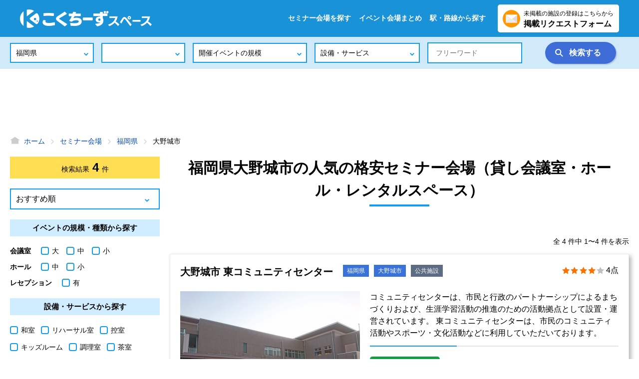

--- FILE ---
content_type: text/html; charset=utf-8
request_url: https://www.kokuchspace.com/s/pr-%E7%A6%8F%E5%B2%A1%E7%9C%8C/ci-%E5%A4%A7%E9%87%8E%E5%9F%8E%E5%B8%82/
body_size: 21052
content:
<!doctype html>
<html data-n-head-ssr lang="ja" data-n-head="%7B%22lang%22:%7B%22ssr%22:%22ja%22%7D%7D">
  <head >
    <title>福岡県大野城市の人気の格安セミナー会場（貸し会議室・ホール・レンタルスペース） - こくちーずスペース</title><meta data-n-head="ssr" charset="utf-8"><meta data-n-head="ssr" name="viewport" content="width=device-width, initial-scale=1.0, viewport-fit=cover"><meta data-n-head="ssr" name="format-detection" content="telephone=no"><meta data-n-head="ssr" httpEquiv="X-UA-Compatible" content="ie=edge"><meta data-n-head="ssr" property="fb:app_id" content="584523565495587"><meta data-n-head="ssr" property="og:type" content="website"><meta data-n-head="ssr" data-hid="og-image" property="og:image" content="https://www.kokuchspace.com/images/ogp_image.png"><meta data-n-head="ssr" name="twitter:site" content="@kokuchspace"><meta data-n-head="ssr" name="twitter:card" content="summary"><meta data-n-head="ssr" data-hid="og-url" property="og:url" content="https://www.kokuchspace.com/s/pr-%E7%A6%8F%E5%B2%A1%E7%9C%8C/ci-%E5%A4%A7%E9%87%8E%E5%9F%8E%E5%B8%82/"><meta data-n-head="ssr" data-hid="og-title" property="og:title" content="福岡県大野城市の人気の格安セミナー会場（貸し会議室・ホール・レンタルスペース） - こくちーずスペース"><meta data-n-head="ssr" data-hid="keywords" name="keywords" content="福岡県,大野城市,セミナー会場,貸し会議室,公共施設,格安,口コミ,イベントホール,レンタルスペース,コワーキングスペース,商工会議室,ホテル"><meta data-n-head="ssr" data-hid="description" name="description" content="福岡県大野城市の人気の格安セミナー会場（貸し会議室・ホール・レンタルスペース）のおすすめ一覧です。こくちーずスペースは、イベント・セミナーの開催に適した格安セミナー会場（貸し会議室・ホール・レンタルスペース）を所有する全国3,800箇所以上の公共施設、コワーキングスペース、商工会議室、ホテルを掲載！駅近・リーズナブル・格安で安心して利用できる貸し会議室やレンタルスペースを中心にイベントの規模や設備など目的にあった施設を簡単に検索。施設の口コミやコロナウイルスの感染症対策状況、周辺のホテル・旅館などの宿泊施設、ランチ・ディナにおすすめのレストランも紹介。"><link data-n-head="ssr" rel="apple-touch-icon-precomposed" sizes="180x180" href="https://www.kokuchspace.com/ico/apple-touch-icon-180-precomposed.png"><link data-n-head="ssr" rel="apple-touch-icon-precomposed" sizes="152x152" href="https://www.kokuchspace.com/ico/apple-touch-icon-152-precomposed.png"><link data-n-head="ssr" rel="apple-touch-icon-precomposed" sizes="144x144" href="https://www.kokuchspace.com/ico/apple-touch-icon-144-precomposed.png"><link data-n-head="ssr" rel="apple-touch-icon-precomposed" sizes="120x120" href="https://www.kokuchspace.com/ico/apple-touch-icon-120-precomposed.png"><link data-n-head="ssr" rel="apple-touch-icon-precomposed" sizes="114x114" href="https://www.kokuchspace.com/ico/apple-touch-icon-114-precomposed.png"><link data-n-head="ssr" rel="apple-touch-icon-precomposed" sizes="76x76" href="https://www.kokuchspace.com/ico/apple-touch-icon-76-precomposed.png"><link data-n-head="ssr" rel="apple-touch-icon-precomposed" sizes="72x72" href="https://www.kokuchspace.com/ico/apple-touch-icon-72-precomposed.png"><link data-n-head="ssr" rel="apple-touch-icon-precomposed" href="https://www.kokuchspace.com/ico/apple-touch-icon-57-precomposed.png"><link data-n-head="ssr" rel="icon" type="image/png" sizes="192×192" href="https://www.kokuchspace.com/ico/android-chrome-icon-192-precomposed.png"><link data-n-head="ssr" rel="shortcut icon" href="https://www.kokuchspace.com/favicon.ico"><script data-n-head="ssr" async src="//pagead2.googlesyndication.com/pagead/js/adsbygoogle.js"></script><script data-n-head="ssr">
      (adsbygoogle = window.adsbygoogle || []).push({
        google_ad_client: "ca-pub-5936792356450049",
        enable_page_level_ads: false
      });
  </script><script data-n-head="ssr" src="https://www.googletagmanager.com/gtag/js?id=G-0EDJ342CB7" async></script><script data-n-head="ssr" type="application/ld+json">{"@context":"http://schema.org","@type":"BreadcrumbList","itemListElement":[{"@type":"ListItem","position":1,"item":{"@id":"https://www.kokuchspace.com/","name":"ホーム"}},{"@type":"ListItem","position":2,"item":{"@id":"https://www.kokuchspace.com/s/","name":"セミナー会場"}},{"@type":"ListItem","position":3,"item":{"@id":"https://www.kokuchspace.com/s/pr-%E7%A6%8F%E5%B2%A1%E7%9C%8C/","name":"福岡県"}},{"@type":"ListItem","position":4,"item":{"@id":"https://www.kokuchspace.com/s/pr-%E7%A6%8F%E5%B2%A1%E7%9C%8C/ci-%E5%A4%A7%E9%87%8E%E5%9F%8E%E5%B8%82/","name":"大野城市"}}]}</script><script data-n-head="ssr" type="application/ld+json">{"@context":"http://schema.org","@graph":[{"@type":"LodgingBusiness","address":{"@type":"PostalAddress","addressCountry":"JP","addressLocality":"大野城市","addressRegion":"福岡県","streetAddress":"大池2-2-1"},"image":"https://www.kokuchspace.com/upload/facility/3860/d93ac84167cfb33008a6f44f4c920e61_720_540.jpg","description":"コミュニティセンターは、市民と行政のパートナーシップによるまちづくりおよび、生涯学習活動の推進のための活動拠点として設置・運営されています。\n東コミュニティセンターは、市民のコミュニティ活動やスポーツ・文化活動などに利用していただいております。","geo":{"@type":"GeoCoordinates","longitude":130.48755,"latitude":33.543674},"name":"大野城市 東コミュニティセンター","url":"https://www.kokuchspace.com/p/922b718f313d79b392cbab83639503716667a6d46b3dd889c2fc7cf5f931638b/"},{"@type":"LodgingBusiness","address":{"@type":"PostalAddress","addressCountry":"JP","addressLocality":"大野城市","addressRegion":"福岡県","streetAddress":"南ケ丘5-9-1"},"image":"https://www.kokuchspace.com/noimage/facility/noimage_720_540.png","description":"コミュニティセンターは、サークル活動、会社などの会議や地区の会議、習い事や保護者の話合いなどにご使用いただけます。1日3時間までの使用ができます。予約は先着順となります。大野城市外の方もご利用いただけます。","geo":{"@type":"GeoCoordinates","longitude":130.47441,"latitude":33.50266},"name":"大野城市 南コミュニティセンター","url":"https://www.kokuchspace.com/p/618e6e513ee5a5bd60f977fe0f46d3eaf90722586766ddbd00ee441773864e59/"},{"@type":"LodgingBusiness","address":{"@type":"PostalAddress","addressCountry":"JP","addressLocality":"大野城市","addressRegion":"福岡県","streetAddress":"曙町2丁目3-2"},"image":"https://www.kokuchspace.com/upload/facility/2880/c3072de65f0e05d3fe90507a247cb236_720_540.jpg","description":"社会福祉協議会がある総合福祉センターは、大野城市の福祉の拠点です。大野城まどかぴあとなり（南側）、3階建ての茶色の建物です\n講習会、集会、会議、発表会、交流会などいろいろな目的でご利用いただく大小の部屋があります。\n大野城市以外の方でもご利用できます。","geo":{"@type":"GeoCoordinates","longitude":130.47992,"latitude":33.534863},"name":"大野城市総合福祉センター","url":"https://www.kokuchspace.com/p/58150c9622f4ac518775c3896cfee820e35b1ba331c4b3df8e2ef57316873d4b/"},{"@type":"LodgingBusiness","address":{"@type":"PostalAddress","addressCountry":"JP","addressLocality":"大野城市","addressRegion":"福岡県","streetAddress":"曙町2-3-1"},"image":"https://www.kokuchspace.com/upload/facility/473/262f51a18fe8875fd9036515b51dc8d0_720_540.jpg","description":"大ホール、小ホール、多目的ホール、楽屋（1～4）、リハーサル室（1・2）、練習室（1・2）、展示コーナー、工作室、美術室、調理実習室、和会議室、茶室、会議室（201～2・301～6）あり","geo":{"@type":"GeoCoordinates","longitude":130.47963,"latitude":33.535454},"name":"大野城まどかぴあ","url":"https://www.kokuchspace.com/p/259388b29b8471cb727cc15370645a51568610b851254f5fd8d6304570749a28/"}]}</script><link rel="preload" href="/_nuxt/1796b50de80571f50cac.js" as="script"><link rel="preload" href="/_nuxt/2021ea010dcb1f055e64.js" as="script"><link rel="preload" href="/_nuxt/d952d82e01cdede0a72a.js" as="script"><link rel="preload" href="/_nuxt/12da80bf4390a27e82d7.css" as="style"><link rel="preload" href="/_nuxt/e6657c0020eb938884ff.js" as="script"><link rel="preload" href="/_nuxt/d6b4a9086555a3c5520c.js" as="script"><link rel="preload" href="/_nuxt/a6aae8faba1f7e461182.js" as="script"><link rel="preload" href="/_nuxt/91ceefcda22a1c2a2ba4.js" as="script"><link rel="stylesheet" href="/_nuxt/12da80bf4390a27e82d7.css">
  </head>
  <body >
    <div data-server-rendered="true" id="__nuxt"><!----><div id="__layout"><div class="offside-js--init offside-js--interact"><header id="site-header"><div class="site-header-inner container"><h1 class="site-name"><a href="/" class="nuxt-link-active"><img src="/images/logo.png" alt="こくちーずスペース" class="site-logo"></a></h1> <nav class="global-nav"><ul><li><a href="/s/" class="nuxt-link-active">セミナー会場を探す</a></li> <li><a href="/summary/">イベント会場まとめ</a></li> <li><a href="/station/">駅・路線から探す</a></li> <li class="contact"><a href="/request/" target="_blank"><span class="contact-note">未掲載の施設の登録はこちらから</span><br> <span class="contact-text">掲載リクエストフォーム</span></a></li></ul></nav> <button id="nav-toggle" class="toggle-button"><span></span> <span></span> <span></span></button></div> <nav class="global-search"><form><div class="header-search-box container"><div class="select-wrapper"><select name="pref" value=""><option value="" selected="selected">都道府県
  </option><option value="北海道">北海道
  </option><option value="青森県">青森県
  </option><option value="岩手県">岩手県
  </option><option value="宮城県">宮城県
  </option><option value="秋田県">秋田県
  </option><option value="山形県">山形県
  </option><option value="福島県">福島県
  </option><option value="茨城県">茨城県
  </option><option value="栃木県">栃木県
  </option><option value="群馬県">群馬県
  </option><option value="埼玉県">埼玉県
  </option><option value="千葉県">千葉県
  </option><option value="東京都">東京都
  </option><option value="神奈川県">神奈川県
  </option><option value="新潟県">新潟県
  </option><option value="富山県">富山県
  </option><option value="石川県">石川県
  </option><option value="福井県">福井県
  </option><option value="山梨県">山梨県
  </option><option value="長野県">長野県
  </option><option value="岐阜県">岐阜県
  </option><option value="静岡県">静岡県
  </option><option value="愛知県">愛知県
  </option><option value="三重県">三重県
  </option><option value="滋賀県">滋賀県
  </option><option value="京都府">京都府
  </option><option value="大阪府">大阪府
  </option><option value="兵庫県">兵庫県
  </option><option value="奈良県">奈良県
  </option><option value="和歌山県">和歌山県
  </option><option value="鳥取県">鳥取県
  </option><option value="島根県">島根県
  </option><option value="岡山県">岡山県
  </option><option value="広島県">広島県
  </option><option value="山口県">山口県
  </option><option value="徳島県">徳島県
  </option><option value="香川県">香川県
  </option><option value="愛媛県">愛媛県
  </option><option value="高知県">高知県
  </option><option value="福岡県">福岡県
  </option><option value="佐賀県">佐賀県
  </option><option value="長崎県">長崎県
  </option><option value="熊本県">熊本県
  </option><option value="大分県">大分県
  </option><option value="宮崎県">宮崎県
  </option><option value="鹿児島県">鹿児島県
  </option><option value="沖縄県">沖縄県
  </option></select></div> <div class="select-wrapper"><select name="city" value=""></select></div> <div class="select-wrapper"><select name="eventType" value=""><option value="" selected="selected">開催イベントの規模
  </option><option value="11">大きな会議
  </option><option value="12">中規模の会議
  </option><option value="13">小さな会議
  </option><option value="21">大ホール
  </option><option value="22">中ホール
  </option><option value="23">小ホール
  </option><option value="91">レセプション
  </option><option value="31">屋外スペース
  </option><option value="32">屋内スペース
  </option></select></div> <div class="select-wrapper"><select name="service" value=""><option value="" selected="selected">設備・サービス
  </option><option value="1">和室
  </option><option value="2">音楽室
  </option><option value="3">リハーサル室
  </option><option value="4">控室
  </option><option value="5">キッズルーム
  </option><option value="6">調理室
  </option><option value="7">茶室
  </option><option value="8">視聴覚室
  </option><option value="9">自習室
  </option><option value="101">ピアノ
  </option><option value="102">飲食店
  </option><option value="103">授乳室
  </option><option value="104">ロッカー
  </option><option value="105">コピー機
  </option><option value="106">無線LAN
  </option><option value="107">感染症対策
  </option><option value="108">360度ビュー
  </option><option value="109">MICE施設
  </option><option value="110">野球場
  </option><option value="111">サッカー場
  </option><option value="112">陸上競技場
  </option><option value="113">プール
  </option><option value="114">バスケットコート
  </option><option value="115">テニスコート
  </option><option value="116">卓球場
  </option><option value="117">プラネタリウム
  </option><option value="118">図書館
  </option></select></div> <div class="text-wrapper"><input name="keyword" placeholder="フリーワード" type="text" value=""></div> <div class="button-wrapper"><button type="submit" class="btn search">検索する</button></div></div></form></nav></header> <div id="all-content-container" class="offside-sliding-element"><div class="ad-wrapper ad-header"><ins data-ad-client="ca-pub-5936792356450049" data-ad-slot="6857953552" data-ad-format="horizontal" data-ad-region="page-0.8979225302331499" data-analytics-uacct="UA-151177596-6" data-analytics-domain-name="www.kokuchspace.com" class="adsbygoogle" style="display:block;"></ins></div> <nav aria-label="現在位置" class="topicpath"><ol class="topicpath-list container"><li class="topicpath-item"><a href="/" class="topicpath-link nuxt-link-active"><span aria-hidden="true" class="icon-home"></span> <span>ホーム</span></a></li><li class="topicpath-item"><a href="/s/" class="topicpath-link nuxt-link-active"><!----> <span>セミナー会場</span></a></li><li class="topicpath-item"><a href="/s/pr-%E7%A6%8F%E5%B2%A1%E7%9C%8C/" class="topicpath-link"><!----> <span>福岡県</span></a></li><li class="topicpath-item"><a href="/s/pr-%E7%A6%8F%E5%B2%A1%E7%9C%8C/ci-%E5%A4%A7%E9%87%8E%E5%9F%8E%E5%B8%82/" class="topicpath-link"><!----> <span>大野城市</span></a></li></ol></nav> <main id="main-content" role="main" class="search"><div class="container result-container"><div class="fac-panel-wrapper"><h1 class="page-title">福岡県大野城市の人気の格安セミナー会場（貸し会議室・ホール・レンタルスペース）</h1> <!----> <!----> <p class="search-amount">
  全 4 件中 1〜4 件を表示
</p> <div><div class="fac-panel"><div class="fac-title-wrapper"><h3 class="fac-name"><a href="/p/922b718f313d79b392cbab83639503716667a6d46b3dd889c2fc7cf5f931638b/" class="fac-name-link">大野城市 東コミュニティセンター</a></h3> <div><ul class="label-area"><!----> <li><a href="/s/pr-%E7%A6%8F%E5%B2%A1%E7%9C%8C/">福岡県</a></li> <li><a href="/s/pr-%E7%A6%8F%E5%B2%A1%E7%9C%8C/ci-%E5%A4%A7%E9%87%8E%E5%9F%8E%E5%B8%82/">大野城市</a></li> <li class="fac-type-link"><a href="/s/ft-1/">公共施設 </a></li></ul></div> <p class="fac-point hide-sp"><span><span aria-label="4点" class="point point4"></span> <span> 4点</span></span></p></div> <div class="fac-panel-inner"><div class="fac-panel-image"><div class="fac-panel-slider"><a href="/p/922b718f313d79b392cbab83639503716667a6d46b3dd889c2fc7cf5f931638b/"><img alt="大野城市 東コミュニティセンター"></a></div> <ul class="fac-tag"><li><a href="/s/q-%E8%B5%A4%E3%81%A1%E3%82%83%E3%82%93%E3%81%AE%E9%A7%85/pr-%E7%A6%8F%E5%B2%A1%E7%9C%8C/">赤ちゃんの駅</a></li></ul></div> <div class="fac-panel-detail"><p class="fac-lead">
          コミュニティセンターは、市民と行政のパートナーシップによるまちづくりおよび、生涯学習活動の推進のための活動拠点として設置・運営されています。
東コミュニティセンターは、市民のコミュニティ活動やスポーツ・文化活動などに利用していただいております。
        </p> <ul class="badge"><li class="colona-measures">
    感染症対策済み
  </li></ul> <ul class="fac-purpose hide-sp"><li><span class="fac-room">会議室</span><span><span class="fac-purpose-item">小</span></span></li><li><span class="fac-room">レセプション</span><span><span class="fac-purpose-item">有</span></span></li></ul> <table class="fac-purpose hide-pc"><tbody><tr><th>
                会議室
              </th><th>
                レセプション
              </th></tr> <tr><td>
                小
              </td><td>
                有
              </td></tr></tbody></table> <ul class="fac-information"><li><span><span aria-label="住所" class="icon-location icon-text-weight">大野城市 東コミュニティセンターの住所</span> <br> <span class="nl2br">福岡県大野城市大池2-2-1 </span></span> <!----></li><li><span><span aria-label="駐車場" class="icon-parking">【駐車場】</span> <!----> <span class="nl2br">あり（51台）</span></span> <!----></li></ul> <ul class="fac-appointments"><li><span><img src="/images/icon_study.svg" alt="自習室"> <span class="fac-appointments-name">自習室</span></span></li><li><span><img src="/images/icon_piano.svg" alt="ピアノ"> <span class="fac-appointments-name">ピアノ</span></span></li><li><span><img src="/images/icon_rehearsalroom.svg" alt="リハーサル室"> <span class="fac-appointments-name">リハーサル室</span></span></li><li><span><img src="/images/icon_kidsroom.svg" alt="キッズルーム"> <span class="fac-appointments-name">キッズルーム</span></span></li><li><span><img src="/images/icon_avroom.svg" alt="視聴覚室"> <span class="fac-appointments-name">視聴覚室</span></span></li><li><span><img src="/images/icon_tatami.svg" alt="和室"> <span class="fac-appointments-name">和室</span></span></li><li><span><img src="/images/icon_tyashitsu.svg" alt="茶室"> <span class="fac-appointments-name">茶室</span></span></li><li><span><img src="/images/icon_kitchen.svg" alt="調理室"> <span class="fac-appointments-name">調理室</span></span></li><li><span><img src="/images/icon_colonameasures.svg" alt="感染症対策"> <span class="fac-appointments-name">感染症対策</span></span></li></ul> <!----></div></div> <div class="btn-wrapper"><a href="/p/922b718f313d79b392cbab83639503716667a6d46b3dd889c2fc7cf5f931638b/" class="btn to-index">この施設を詳しく見る</a></div> <!----></div> <!----></div><div><div class="fac-panel"><div class="fac-title-wrapper"><h3 class="fac-name"><a href="/p/618e6e513ee5a5bd60f977fe0f46d3eaf90722586766ddbd00ee441773864e59/" class="fac-name-link">大野城市 南コミュニティセンター</a></h3> <div><ul class="label-area"><!----> <li><a href="/s/pr-%E7%A6%8F%E5%B2%A1%E7%9C%8C/">福岡県</a></li> <li><a href="/s/pr-%E7%A6%8F%E5%B2%A1%E7%9C%8C/ci-%E5%A4%A7%E9%87%8E%E5%9F%8E%E5%B8%82/">大野城市</a></li> <li class="fac-type-link"><a href="/s/ft-1/">公共施設 </a></li></ul></div> <p class="fac-point hide-sp"><span><span aria-label="3.7点" class="point point3"></span> <span> 3.7点</span></span></p></div> <div class="fac-panel-inner"><div class="fac-panel-image"><div class="fac-panel-slider"><a href="/p/618e6e513ee5a5bd60f977fe0f46d3eaf90722586766ddbd00ee441773864e59/"><img alt="大野城市 南コミュニティセンター"></a></div> <ul class="fac-tag"><li><a href="/s/q-%E3%81%B5%E3%82%8C%E3%81%82%E3%81%84%E3%83%9B%E3%83%BC%E3%83%AB/pr-%E7%A6%8F%E5%B2%A1%E7%9C%8C/">ふれあいホール</a></li><li><a href="/s/q-%E5%A4%9A%E7%9B%AE%E7%9A%84%E5%AE%A4/pr-%E7%A6%8F%E5%B2%A1%E7%9C%8C/">多目的室</a></li></ul></div> <div class="fac-panel-detail"><p class="fac-lead">
          コミュニティセンターは、サークル活動、会社などの会議や地区の会議、習い事や保護者の話合いなどにご使用いただけます。1日3時間までの使用ができます。予約は先着順となります。大野城市外の方もご利用いただけます。
        </p> <ul class="badge"><li class="colona-measures">
    感染症対策済み
  </li></ul> <ul class="fac-purpose hide-sp"><li><span class="fac-room">会議室</span><span><span class="fac-purpose-item">中</span></span><span><span class="fac-purpose-item">小</span></span></li><li><span class="fac-room">レセプション</span><span><span class="fac-purpose-item">有</span></span></li></ul> <table class="fac-purpose hide-pc"><tbody><tr><th>
                会議室
              </th><th>
                レセプション
              </th></tr> <tr><td>
                中・小
              </td><td>
                有
              </td></tr></tbody></table> <ul class="fac-information"><li><span><span aria-label="住所" class="icon-location icon-text-weight">大野城市 南コミュニティセンターの住所</span> <br> <span class="nl2br">福岡県大野城市南ケ丘5-9-1 </span></span> <!----></li><li><span><span aria-label="駐車場" class="icon-parking">【駐車場】</span> <!----> <span class="nl2br">なし</span></span> <!----></li></ul> <ul class="fac-appointments"><li><span><img src="/images/icon_kidsroom.svg" alt="キッズルーム"> <span class="fac-appointments-name">キッズルーム</span></span></li><li><span><img src="/images/icon_avroom.svg" alt="視聴覚室"> <span class="fac-appointments-name">視聴覚室</span></span></li><li><span><img src="/images/icon_tatami.svg" alt="和室"> <span class="fac-appointments-name">和室</span></span></li><li><span><img src="/images/icon_kitchen.svg" alt="調理室"> <span class="fac-appointments-name">調理室</span></span></li><li><span><img src="/images/icon_study.svg" alt="自習室"> <span class="fac-appointments-name">自習室</span></span></li><li><span><img src="/images/icon_colonameasures.svg" alt="感染症対策"> <span class="fac-appointments-name">感染症対策</span></span></li></ul> <!----></div></div> <div class="btn-wrapper"><a href="/p/618e6e513ee5a5bd60f977fe0f46d3eaf90722586766ddbd00ee441773864e59/" class="btn to-index">この施設を詳しく見る</a></div> <!----></div> <!----></div><div><div class="fac-panel"><div class="fac-title-wrapper"><h3 class="fac-name"><a href="/p/58150c9622f4ac518775c3896cfee820e35b1ba331c4b3df8e2ef57316873d4b/" class="fac-name-link">大野城市総合福祉センター</a></h3> <div><ul class="label-area"><!----> <li><a href="/s/pr-%E7%A6%8F%E5%B2%A1%E7%9C%8C/">福岡県</a></li> <li><a href="/s/pr-%E7%A6%8F%E5%B2%A1%E7%9C%8C/ci-%E5%A4%A7%E9%87%8E%E5%9F%8E%E5%B8%82/">大野城市</a></li> <li class="fac-type-link"><a href="/s/ft-1/">公共施設 </a></li></ul></div> <p class="fac-point hide-sp"><span><span aria-label="3.5点" class="point point3"></span> <span> 3.5点</span></span></p></div> <div class="fac-panel-inner"><div class="fac-panel-image"><div class="fac-panel-slider"><a href="/p/58150c9622f4ac518775c3896cfee820e35b1ba331c4b3df8e2ef57316873d4b/"><img alt="大野城市総合福祉センター"></a></div> <ul class="fac-tag"><li><a href="/s/q-%E3%82%AA%E3%82%B9%E3%83%88%E3%83%A1%E3%82%A4%E3%83%88%E5%AF%BE%E5%BF%9C%E3%83%88%E3%82%A4%E3%83%AC/pr-%E7%A6%8F%E5%B2%A1%E7%9C%8C/">オストメイト対応トイレ</a></li><li><a href="/s/q-%E6%B6%B2%E6%99%B6%E3%83%97%E3%83%AD%E3%82%B8%E3%82%A7%E3%82%AF%E3%82%BF%E3%83%BC/pr-%E7%A6%8F%E5%B2%A1%E7%9C%8C/">液晶プロジェクター</a></li><li><a href="/s/q-OHC/pr-%E7%A6%8F%E5%B2%A1%E7%9C%8C/">OHC</a></li><li><a href="/s/q-%E5%A4%A7%E9%87%8E%E5%9F%8E%E3%81%BE%E3%81%A9%E3%81%8B%E3%81%B4%E3%81%82/pr-%E7%A6%8F%E5%B2%A1%E7%9C%8C/">大野城まどかぴあ</a></li></ul></div> <div class="fac-panel-detail"><p class="fac-lead">
          社会福祉協議会がある総合福祉センターは、大野城市の福祉の拠点です。大野城まどかぴあとなり（南側）、3階建ての茶色の建物です
講習会、集会、会議、発表会、交流会などいろいろな目的でご利用いただく大小の部屋があります。
大野城市以外の方でもご利用できます。
        </p> <ul class="badge"><li class="colona-measures">
    感染症対策済み
  </li></ul> <ul class="fac-purpose hide-sp"><li><span class="fac-room">会議室</span><span><span class="fac-purpose-item">大</span></span><span><span class="fac-purpose-item">中</span></span><span><span class="fac-purpose-item">小</span></span></li><li><span class="fac-room">レセプション</span><span><span class="fac-purpose-item">有</span></span></li></ul> <table class="fac-purpose hide-pc"><tbody><tr><th>
                会議室
              </th><th>
                レセプション
              </th></tr> <tr><td>
                大・中・小
              </td><td>
                有
              </td></tr></tbody></table> <ul class="fac-information"><li><span><span aria-label="住所" class="icon-location icon-text-weight">大野城市総合福祉センターの住所</span> <br> <span class="nl2br">福岡県大野城市曙町2丁目3-2 </span></span> <!----></li></ul> <ul class="fac-appointments"><li><span><img src="/images/icon_colonameasures.svg" alt="感染症対策"> <span class="fac-appointments-name">感染症対策</span></span></li></ul> <div class="fac-events"><h4><span aria-label="イベント" class="icon-calendar"></span>
    施設周辺で開催予定のイベント
  </h4> <ul><li><span class="fac-event-date">2025年11月16日(日) 09:10〜12:30</span> <a href="https://www.kokuchpro.com/event/d6483340d58b428f3a333a98c237760e/" target="_blank" class="fac-event-name">
        FHVお話し会
      </a></li><li><span class="fac-event-date">2025年11月16日(日) 13:30〜16:30</span> <a href="https://www.kokuchpro.com/event/c3bfb634e0966bc570e39e7a09c2730a/" target="_blank" class="fac-event-name">
        和みカフェ レインボーハーバー
      </a></li><li><span class="fac-event-date">2025年11月20日(木) 10:30〜12:30</span> <a href="https://www.kokuchpro.com/event/f9f009099078eaa712bc15aee9cad33c/" target="_blank" class="fac-event-name">
        NISAとiDeCo、どっちがいいの?から始める、わたしにちょうどいい投資方法【お土産付き】
      </a></li><li><span class="fac-event-date">2025年11月27日(木) 13:00〜16:30</span> <a href="https://www.kokuchpro.com/event/eb2192440e8987db9b4fa8a12c7a49b9/" target="_blank" class="fac-event-name">
        助成金、補助金無料相談会
      </a></li></ul></div></div></div> <div class="btn-wrapper"><a href="/p/58150c9622f4ac518775c3896cfee820e35b1ba331c4b3df8e2ef57316873d4b/" class="btn to-index">この施設を詳しく見る</a></div> <!----></div> <!----></div><div><div class="fac-panel"><div class="fac-title-wrapper"><h3 class="fac-name"><a href="/p/259388b29b8471cb727cc15370645a51568610b851254f5fd8d6304570749a28/" class="fac-name-link">大野城まどかぴあ</a></h3> <div><ul class="label-area"><!----> <li><a href="/s/pr-%E7%A6%8F%E5%B2%A1%E7%9C%8C/">福岡県</a></li> <li><a href="/s/pr-%E7%A6%8F%E5%B2%A1%E7%9C%8C/ci-%E5%A4%A7%E9%87%8E%E5%9F%8E%E5%B8%82/">大野城市</a></li> <li class="fac-type-link"><a href="/s/ft-1/">公共施設 </a></li></ul></div> <p class="fac-point hide-sp"><!----></p></div> <div class="fac-panel-inner"><div class="fac-panel-image"><div class="fac-panel-slider"><a href="/p/259388b29b8471cb727cc15370645a51568610b851254f5fd8d6304570749a28/"><img alt="大野城まどかぴあ"></a></div> <ul class="fac-tag"><li><a href="/s/q-%E7%BE%8E%E8%A1%93%E5%AE%A4/pr-%E7%A6%8F%E5%B2%A1%E7%9C%8C/">美術室</a></li><li><a href="/s/q-%E5%B7%A5%E4%BD%9C%E5%AE%A4/pr-%E7%A6%8F%E5%B2%A1%E7%9C%8C/">工作室</a></li><li><a href="/s/q-%E8%A8%97%E5%85%90%E5%AE%A4%E3%83%AB%E3%83%BC%E3%83%A0/pr-%E7%A6%8F%E5%B2%A1%E7%9C%8C/">託児室ルーム</a></li><li><a href="/s/q-%E8%B5%A4%E3%81%A1%E3%82%83%E3%82%93%E3%81%AE%E9%A7%85/pr-%E7%A6%8F%E5%B2%A1%E7%9C%8C/">赤ちゃんの駅</a></li></ul></div> <div class="fac-panel-detail"><p class="fac-lead">
          大ホール、小ホール、多目的ホール、楽屋（1～4）、リハーサル室（1・2）、練習室（1・2）、展示コーナー、工作室、美術室、調理実習室、和会議室、茶室、会議室（201～2・301～6）あり
        </p> <ul class="badge"><li class="colona-measures">
    感染症対策済み
  </li></ul> <ul class="fac-purpose hide-sp"><li><span class="fac-room">会議室</span><span><span class="fac-purpose-item">大</span></span><span><span class="fac-purpose-item">中</span></span><span><span class="fac-purpose-item">小</span></span></li><li><span class="fac-room">ホール</span><span><span class="fac-purpose-item">中</span></span><span><span class="fac-purpose-item">小</span></span></li><li><span class="fac-room">レセプション</span><span><span class="fac-purpose-item">有</span></span></li></ul> <table class="fac-purpose hide-pc"><tbody><tr><th>
                会議室
              </th><th>
                ホール
              </th><th>
                レセプション
              </th></tr> <tr><td>
                大・中・小
              </td><td>
                中・小
              </td><td>
                有
              </td></tr></tbody></table> <ul class="fac-information"><li><span><span aria-label="住所" class="icon-location icon-text-weight">大野城まどかぴあの住所</span> <br> <span class="nl2br">福岡県大野城市曙町2-3-1 </span></span> <!----></li><li><span><span aria-label="駐車場" class="icon-parking">【駐車場】</span> <!----> <span class="nl2br">あり（平面/166台 立体/316台）</span></span> <!----></li></ul> <ul class="fac-appointments"><li><span><img src="/images/icon_rehearsalroom.svg" alt="リハーサル室"> <span class="fac-appointments-name">リハーサル室</span></span></li><li><span><img src="/images/icon_greenroom.svg" alt="控室"> <span class="fac-appointments-name">控室</span></span></li><li><span><img src="/images/icon_kitchen.svg" alt="調理室"> <span class="fac-appointments-name">調理室</span></span></li><li><span><img src="/images/icon_tatami.svg" alt="和室"> <span class="fac-appointments-name">和室</span></span></li><li><span><img src="/images/icon_nursingroom.svg" alt="授乳室"> <span class="fac-appointments-name">授乳室</span></span></li><li><span><img src="/images/icon_eating.svg" alt="飲食店"> <span class="fac-appointments-name">飲食店</span></span></li><li><span><img src="/images/icon_colonameasures.svg" alt="感染症対策"> <span class="fac-appointments-name">感染症対策</span></span></li><li><span><img src="/images/icon_study.svg" alt="自習室"> <span class="fac-appointments-name">自習室</span></span></li><li><span><img src="/images/icon_kidsroom.svg" alt="キッズルーム"> <span class="fac-appointments-name">キッズルーム</span></span></li><li><span><img src="/images/icon_tyashitsu.svg" alt="茶室"> <span class="fac-appointments-name">茶室</span></span></li></ul> <div class="fac-events"><h4><span aria-label="イベント" class="icon-calendar"></span>
    施設周辺で開催予定のイベント
  </h4> <ul><li><span class="fac-event-date">2025年11月16日(日) 09:10〜12:30</span> <a href="https://www.kokuchpro.com/event/d6483340d58b428f3a333a98c237760e/" target="_blank" class="fac-event-name">
        FHVお話し会
      </a></li><li><span class="fac-event-date">2025年11月16日(日) 13:30〜16:30</span> <a href="https://www.kokuchpro.com/event/c3bfb634e0966bc570e39e7a09c2730a/" target="_blank" class="fac-event-name">
        和みカフェ レインボーハーバー
      </a></li><li><span class="fac-event-date">2025年11月20日(木) 10:30〜12:30</span> <a href="https://www.kokuchpro.com/event/f9f009099078eaa712bc15aee9cad33c/" target="_blank" class="fac-event-name">
        NISAとiDeCo、どっちがいいの?から始める、わたしにちょうどいい投資方法【お土産付き】
      </a></li><li><span class="fac-event-date">2025年11月27日(木) 13:00〜16:30</span> <a href="https://www.kokuchpro.com/event/eb2192440e8987db9b4fa8a12c7a49b9/" target="_blank" class="fac-event-name">
        助成金、補助金無料相談会
      </a></li></ul></div></div></div> <div class="btn-wrapper"><a href="/p/259388b29b8471cb727cc15370645a51568610b851254f5fd8d6304570749a28/" class="btn to-index">この施設を詳しく見る</a></div> <!----></div> <!----></div> <div class="pager"><ul><!----> <li class="page"><a href="/s/pr-%E7%A6%8F%E5%B2%A1%E7%9C%8C/ci-%E5%A4%A7%E9%87%8E%E5%9F%8E%E5%B8%82/p-function%20Array()%20%7B%20%5Bnative%20code%5D%20%7D/">function Array() { [native code] }</a></li><li class="page"><a href="/s/pr-%E7%A6%8F%E5%B2%A1%E7%9C%8C/ci-%E5%A4%A7%E9%87%8E%E5%9F%8E%E5%B8%82/">[]</a></li> <!----></ul></div></div> <div class="side-search"><p class="result">
  検索結果<span class="result-number">4</span>件
</p> <p class="btn-wrapper hide-pc"><button type="button" aria-label="Open Navigation" class="open-dialog btn toggle">
      さらに詳しく絞り込む
    </button></p> <div class="search-wrapper hide-sp"><div class="select-wrapper"><select name="order" value=""><option value="" selected="selected">おすすめ順
  </option><option value="new">新着順
  </option><option value="name">施設名順
  </option><option value="event">イベント活用順
  </option></select></div> <div><h2 class="aqua-heading">イベントの規模・種類から探す</h2> <div class="checkbox-wrapper"><span><dl class="facility-list"><dt>会議室</dt> <dd class="checkbox-item"><a href="/s/pr-%E7%A6%8F%E5%B2%A1%E7%9C%8C/ci-%E5%A4%A7%E9%87%8E%E5%9F%8E%E5%B8%82/sc-11/" title="大人数向け会議室【80人・100人以上のセミナー会場】"><i class="icon-checkbox"></i>大
    </a></dd><dd class="checkbox-item"><a href="/s/pr-%E7%A6%8F%E5%B2%A1%E7%9C%8C/ci-%E5%A4%A7%E9%87%8E%E5%9F%8E%E5%B8%82/sc-12/" title="中規模の会議室【30人〜80人までのセミナー会場】"><i class="icon-checkbox"></i>中
    </a></dd><dd class="checkbox-item"><a href="/s/pr-%E7%A6%8F%E5%B2%A1%E7%9C%8C/ci-%E5%A4%A7%E9%87%8E%E5%9F%8E%E5%B8%82/sc-13/" title="少人数向け会議室【10人〜30人までのセミナー会場】"><i class="icon-checkbox"></i>小
    </a></dd></dl></span><span><dl class="facility-list"><dt>ホール</dt> <dd class="checkbox-item"><a href="/s/pr-%E7%A6%8F%E5%B2%A1%E7%9C%8C/ci-%E5%A4%A7%E9%87%8E%E5%9F%8E%E5%B8%82/sc-22/" title="中ホール【400席〜800席までの一般的なイベント会場】"><i class="icon-checkbox"></i>中
    </a></dd><dd class="checkbox-item"><a href="/s/pr-%E7%A6%8F%E5%B2%A1%E7%9C%8C/ci-%E5%A4%A7%E9%87%8E%E5%9F%8E%E5%B8%82/sc-23/" title="小ホール【100席〜400席までの小規模向けイベント会場】"><i class="icon-checkbox"></i>小
    </a></dd></dl></span><span><dl class="facility-list"><dt>レセプション</dt> <dd class="checkbox-item"><a href="/s/pr-%E7%A6%8F%E5%B2%A1%E7%9C%8C/ci-%E5%A4%A7%E9%87%8E%E5%9F%8E%E5%B8%82/sc-91/" title="レセプションルーム【パーティー会場や展示会などの多目的用途のイベント会場】"><i class="icon-checkbox"></i>有
    </a></dd></dl></span><span><!----></span></div></div> <div><h2 class="aqua-heading">設備・サービスから探す</h2> <div class="facility-wrapper checkbox-wrapper"><ul><li class="checkbox-item"><a href="/s/pr-%E7%A6%8F%E5%B2%A1%E7%9C%8C/ci-%E5%A4%A7%E9%87%8E%E5%9F%8E%E5%B8%82/sv-1/"><i class="icon-checkbox"></i>和室
    </a></li><li class="checkbox-item"><a href="/s/pr-%E7%A6%8F%E5%B2%A1%E7%9C%8C/ci-%E5%A4%A7%E9%87%8E%E5%9F%8E%E5%B8%82/sv-3/"><i class="icon-checkbox"></i>リハーサル室
    </a></li><li class="checkbox-item"><a href="/s/pr-%E7%A6%8F%E5%B2%A1%E7%9C%8C/ci-%E5%A4%A7%E9%87%8E%E5%9F%8E%E5%B8%82/sv-4/"><i class="icon-checkbox"></i>控室
    </a></li><li class="checkbox-item"><a href="/s/pr-%E7%A6%8F%E5%B2%A1%E7%9C%8C/ci-%E5%A4%A7%E9%87%8E%E5%9F%8E%E5%B8%82/sv-5/"><i class="icon-checkbox"></i>キッズルーム
    </a></li><li class="checkbox-item"><a href="/s/pr-%E7%A6%8F%E5%B2%A1%E7%9C%8C/ci-%E5%A4%A7%E9%87%8E%E5%9F%8E%E5%B8%82/sv-6/"><i class="icon-checkbox"></i>調理室
    </a></li><li class="checkbox-item"><a href="/s/pr-%E7%A6%8F%E5%B2%A1%E7%9C%8C/ci-%E5%A4%A7%E9%87%8E%E5%9F%8E%E5%B8%82/sv-7/"><i class="icon-checkbox"></i>茶室
    </a></li><li class="checkbox-item"><a href="/s/pr-%E7%A6%8F%E5%B2%A1%E7%9C%8C/ci-%E5%A4%A7%E9%87%8E%E5%9F%8E%E5%B8%82/sv-8/"><i class="icon-checkbox"></i>視聴覚室
    </a></li><li class="checkbox-item"><a href="/s/pr-%E7%A6%8F%E5%B2%A1%E7%9C%8C/ci-%E5%A4%A7%E9%87%8E%E5%9F%8E%E5%B8%82/sv-9/"><i class="icon-checkbox"></i>自習室
    </a></li><li class="checkbox-item"><a href="/s/pr-%E7%A6%8F%E5%B2%A1%E7%9C%8C/ci-%E5%A4%A7%E9%87%8E%E5%9F%8E%E5%B8%82/sv-101/"><i class="icon-checkbox"></i>ピアノ
    </a></li><li class="checkbox-item"><a href="/s/pr-%E7%A6%8F%E5%B2%A1%E7%9C%8C/ci-%E5%A4%A7%E9%87%8E%E5%9F%8E%E5%B8%82/sv-102/"><i class="icon-checkbox"></i>飲食店
    </a></li><li class="checkbox-item"><a href="/s/pr-%E7%A6%8F%E5%B2%A1%E7%9C%8C/ci-%E5%A4%A7%E9%87%8E%E5%9F%8E%E5%B8%82/sv-103/"><i class="icon-checkbox"></i>授乳室
    </a></li><li class="checkbox-item"><a href="/s/pr-%E7%A6%8F%E5%B2%A1%E7%9C%8C/ci-%E5%A4%A7%E9%87%8E%E5%9F%8E%E5%B8%82/sv-107/"><i class="icon-checkbox"></i>感染症対策
    </a></li></ul></div></div> <div><h2 class="aqua-heading">施設の種類から探す</h2> <div class="facility-wrapper checkbox-wrapper"><ul><li class="checkbox-item"><a href="/s/pr-%E7%A6%8F%E5%B2%A1%E7%9C%8C/ci-%E5%A4%A7%E9%87%8E%E5%9F%8E%E5%B8%82/ft-1/"><i class="icon-checkbox"></i>公共施設
    </a></li></ul></div></div> <div><h2 class="aqua-heading">エリアから探す</h2> <div class="parent-area"><ul><li class="parent-level1"><a href="/s/" class="nuxt-link-active">全国</a></li><li class="parent-level2"><a href="/s/ar-%E4%B9%9D%E5%B7%9E%E3%83%BB%E6%B2%96%E7%B8%84/">九州・沖縄</a></li><li class="parent-level3"><a href="/s/pr-%E7%A6%8F%E5%B2%A1%E7%9C%8C/">福岡県</a></li></ul></div> <ul class="area-list"><li class="area-list-item"><a href="/s/pr-%E7%A6%8F%E5%B2%A1%E7%9C%8C/ci-%E3%81%86%E3%81%8D%E3%81%AF%E5%B8%82/">
        うきは市
        <span class="area-list-number">（1）</span></a></li><li class="area-list-item"><a href="/s/pr-%E7%A6%8F%E5%B2%A1%E7%9C%8C/ci-%E3%81%BF%E3%82%84%E3%81%BE%E5%B8%82/">
        みやま市
        <span class="area-list-number">（1）</span></a></li><li class="area-list-item"><a href="/s/pr-%E7%A6%8F%E5%B2%A1%E7%9C%8C/ci-%E4%B8%AD%E9%96%93%E5%B8%82/">
        中間市
        <span class="area-list-number">（4）</span></a></li><li class="area-list-item"><a href="/s/pr-%E7%A6%8F%E5%B2%A1%E7%9C%8C/ci-%E4%B9%85%E7%95%99%E7%B1%B3%E5%B8%82/">
        久留米市
        <span class="area-list-number">（9）</span></a></li><li class="area-list-item"><a href="/s/pr-%E7%A6%8F%E5%B2%A1%E7%9C%8C/ci-%E5%85%AB%E5%A5%B3%E5%B8%82/">
        八女市
        <span class="area-list-number">（2）</span></a></li><li class="area-list-item"><a href="/s/pr-%E7%A6%8F%E5%B2%A1%E7%9C%8C/ci-%E5%8C%97%E4%B9%9D%E5%B7%9E%E5%B8%82%E5%85%AB%E5%B9%A1%E8%A5%BF%E5%8C%BA/">
        北九州市八幡西区
        <span class="area-list-number">（2）</span></a></li><li class="area-list-item"><a href="/s/pr-%E7%A6%8F%E5%B2%A1%E7%9C%8C/ci-%E5%8C%97%E4%B9%9D%E5%B7%9E%E5%B8%82%E5%B0%8F%E5%80%89%E5%8C%97%E5%8C%BA/">
        北九州市小倉北区
        <span class="area-list-number">（12）</span></a></li><li class="area-list-item"><a href="/s/pr-%E7%A6%8F%E5%B2%A1%E7%9C%8C/ci-%E5%8C%97%E4%B9%9D%E5%B7%9E%E5%B8%82%E6%88%B8%E7%95%91%E5%8C%BA/">
        北九州市戸畑区
        <span class="area-list-number">（1）</span></a></li><li class="area-list-item"><a href="/s/pr-%E7%A6%8F%E5%B2%A1%E7%9C%8C/ci-%E5%8C%97%E4%B9%9D%E5%B7%9E%E5%B8%82%E9%96%80%E5%8F%B8%E5%8C%BA/">
        北九州市門司区
        <span class="area-list-number">（1）</span></a></li><li class="area-list-item"><a href="/s/pr-%E7%A6%8F%E5%B2%A1%E7%9C%8C/ci-%E5%8F%A4%E8%B3%80%E5%B8%82/">
        古賀市
        <span class="area-list-number">（1）</span></a></li><li class="area-list-item"><a href="/s/pr-%E7%A6%8F%E5%B2%A1%E7%9C%8C/ci-%E5%A4%A7%E5%B7%9D%E5%B8%82/">
        大川市
        <span class="area-list-number">（1）</span></a></li><li class="area-list-item"><a href="/s/pr-%E7%A6%8F%E5%B2%A1%E7%9C%8C/ci-%E5%A4%A7%E7%89%9F%E7%94%B0%E5%B8%82/">
        大牟田市
        <span class="area-list-number">（5）</span></a></li><li class="area-list-item area-list-active"><a href="/s/pr-%E7%A6%8F%E5%B2%A1%E7%9C%8C/ci-%E5%A4%A7%E9%87%8E%E5%9F%8E%E5%B8%82/">
        大野城市
        <span class="area-list-number">（4）</span></a></li><li class="area-list-item"><a href="/s/pr-%E7%A6%8F%E5%B2%A1%E7%9C%8C/ci-%E5%A4%AA%E5%AE%B0%E5%BA%9C%E5%B8%82/">
        太宰府市
        <span class="area-list-number">（2）</span></a></li><li class="area-list-item"><a href="/s/pr-%E7%A6%8F%E5%B2%A1%E7%9C%8C/ci-%E5%AE%97%E5%83%8F%E5%B8%82/">
        宗像市
        <span class="area-list-number">（4）</span></a></li><li class="area-list-item"><a href="/s/pr-%E7%A6%8F%E5%B2%A1%E7%9C%8C/ci-%E5%AE%AE%E8%8B%A5%E5%B8%82/">
        宮若市
        <span class="area-list-number">（1）</span></a></li><li class="area-list-item"><a href="/s/pr-%E7%A6%8F%E5%B2%A1%E7%9C%8C/ci-%E5%B0%8F%E9%83%A1%E5%B8%82/">
        小郡市
        <span class="area-list-number">（2）</span></a></li><li class="area-list-item"><a href="/s/pr-%E7%A6%8F%E5%B2%A1%E7%9C%8C/ci-%E6%98%A5%E6%97%A5%E5%B8%82/">
        春日市
        <span class="area-list-number">（2）</span></a></li><li class="area-list-item"><a href="/s/pr-%E7%A6%8F%E5%B2%A1%E7%9C%8C/ci-%E6%9C%9D%E5%80%89%E5%B8%82/">
        朝倉市
        <span class="area-list-number">（3）</span></a></li><li class="area-list-item"><a href="/s/pr-%E7%A6%8F%E5%B2%A1%E7%9C%8C/ci-%E6%9F%B3%E5%B7%9D%E5%B8%82/">
        柳川市
        <span class="area-list-number">（2）</span></a></li><li class="area-list-item"><a href="/s/pr-%E7%A6%8F%E5%B2%A1%E7%9C%8C/ci-%E7%94%B0%E5%B7%9D%E5%B8%82/">
        田川市
        <span class="area-list-number">（1）</span></a></li><li class="area-list-item"><a href="/s/pr-%E7%A6%8F%E5%B2%A1%E7%9C%8C/ci-%E7%94%B0%E5%B7%9D%E9%83%A1%E5%B7%9D%E5%B4%8E%E7%94%BA/">
        田川郡川崎町
        <span class="area-list-number">（1）</span></a></li><li class="area-list-item"><a href="/s/pr-%E7%A6%8F%E5%B2%A1%E7%9C%8C/ci-%E7%9B%B4%E6%96%B9%E5%B8%82/">
        直方市
        <span class="area-list-number">（2）</span></a></li><li class="area-list-item"><a href="/s/pr-%E7%A6%8F%E5%B2%A1%E7%9C%8C/ci-%E7%A6%8F%E5%B2%A1%E5%B8%82%E4%B8%AD%E5%A4%AE%E5%8C%BA/">
        福岡市中央区
        <span class="area-list-number">（7）</span></a></li><li class="area-list-item"><a href="/s/pr-%E7%A6%8F%E5%B2%A1%E7%9C%8C/ci-%E7%A6%8F%E5%B2%A1%E5%B8%82%E5%8D%97%E5%8C%BA/">
        福岡市南区
        <span class="area-list-number">（2）</span></a></li><li class="area-list-item"><a href="/s/pr-%E7%A6%8F%E5%B2%A1%E7%9C%8C/ci-%E7%A6%8F%E5%B2%A1%E5%B8%82%E5%8D%9A%E5%A4%9A%E5%8C%BA/">
        福岡市博多区
        <span class="area-list-number">（9）</span></a></li><li class="area-list-item"><a href="/s/pr-%E7%A6%8F%E5%B2%A1%E7%9C%8C/ci-%E7%A6%8F%E5%B2%A1%E5%B8%82%E5%9F%8E%E5%8D%97%E5%8C%BA/">
        福岡市城南区
        <span class="area-list-number">（1）</span></a></li><li class="area-list-item"><a href="/s/pr-%E7%A6%8F%E5%B2%A1%E7%9C%8C/ci-%E7%A6%8F%E5%B2%A1%E5%B8%82%E6%97%A9%E8%89%AF%E5%8C%BA/">
        福岡市早良区
        <span class="area-list-number">（3）</span></a></li><li class="area-list-item"><a href="/s/pr-%E7%A6%8F%E5%B2%A1%E7%9C%8C/ci-%E7%A6%8F%E5%B2%A1%E5%B8%82%E6%9D%B1%E5%8C%BA/">
        福岡市東区
        <span class="area-list-number">（2）</span></a></li><li class="area-list-item"><a href="/s/pr-%E7%A6%8F%E5%B2%A1%E7%9C%8C/ci-%E7%A6%8F%E5%B2%A1%E5%B8%82%E8%A5%BF%E5%8C%BA/">
        福岡市西区
        <span class="area-list-number">（2）</span></a></li><li class="area-list-item"><a href="/s/pr-%E7%A6%8F%E5%B2%A1%E7%9C%8C/ci-%E7%A6%8F%E5%B2%A1%E7%9C%8C%E5%A4%A7%E9%87%8E%E5%9F%8E%E5%B8%82/">
        福岡県大野城市
        <span class="area-list-number">（1）</span></a></li><li class="area-list-item"><a href="/s/pr-%E7%A6%8F%E5%B2%A1%E7%9C%8C/ci-%E7%A6%8F%E6%B4%A5%E5%B8%82/">
        福津市
        <span class="area-list-number">（1）</span></a></li><li class="area-list-item"><a href="/s/pr-%E7%A6%8F%E5%B2%A1%E7%9C%8C/ci-%E7%AD%91%E5%BE%8C%E5%B8%82/">
        筑後市
        <span class="area-list-number">（2）</span></a></li><li class="area-list-item"><a href="/s/pr-%E7%A6%8F%E5%B2%A1%E7%9C%8C/ci-%E7%AD%91%E7%B4%AB%E9%87%8E%E5%B8%82/">
        筑紫野市
        <span class="area-list-number">（3）</span></a></li><li class="area-list-item"><a href="/s/pr-%E7%A6%8F%E5%B2%A1%E7%9C%8C/ci-%E7%B3%9F%E5%B1%8B%E9%83%A1%E4%B9%85%E5%B1%B1%E7%94%BA/">
        糟屋郡久山町
        <span class="area-list-number">（1）</span></a></li><li class="area-list-item"><a href="/s/pr-%E7%A6%8F%E5%B2%A1%E7%9C%8C/ci-%E7%B3%9F%E5%B1%8B%E9%83%A1%E5%BF%97%E5%85%8D%E7%94%BA/">
        糟屋郡志免町
        <span class="area-list-number">（1）</span></a></li><li class="area-list-item"><a href="/s/pr-%E7%A6%8F%E5%B2%A1%E7%9C%8C/ci-%E7%B3%9F%E5%B1%8B%E9%83%A1%E6%96%B0%E5%AE%AE%E7%94%BA/">
        糟屋郡新宮町
        <span class="area-list-number">（1）</span></a></li><li class="area-list-item"><a href="/s/pr-%E7%A6%8F%E5%B2%A1%E7%9C%8C/ci-%E7%B3%9F%E5%B1%8B%E9%83%A1%E7%AF%A0%E6%A0%97%E7%94%BA/">
        糟屋郡篠栗町
        <span class="area-list-number">（1）</span></a></li><li class="area-list-item"><a href="/s/pr-%E7%A6%8F%E5%B2%A1%E7%9C%8C/ci-%E7%B3%9F%E5%B1%8B%E9%83%A1%E7%B2%95%E5%B1%8B%E7%94%BA/">
        糟屋郡粕屋町
        <span class="area-list-number">（2）</span></a></li><li class="area-list-item"><a href="/s/pr-%E7%A6%8F%E5%B2%A1%E7%9C%8C/ci-%E7%B3%B8%E5%B3%B6%E5%B8%82/">
        糸島市
        <span class="area-list-number">（2）</span></a></li><li class="area-list-item"><a href="/s/pr-%E7%A6%8F%E5%B2%A1%E7%9C%8C/ci-%E8%A1%8C%E6%A9%8B%E5%B8%82/">
        行橋市
        <span class="area-list-number">（1）</span></a></li><li class="area-list-item"><a href="/s/pr-%E7%A6%8F%E5%B2%A1%E7%9C%8C/ci-%E9%81%A0%E8%B3%80%E9%83%A1%E8%8A%A6%E5%B1%8B%E7%94%BA/">
        遠賀郡芦屋町
        <span class="area-list-number">（1）</span></a></li><li class="area-list-item"><a href="/s/pr-%E7%A6%8F%E5%B2%A1%E7%9C%8C/ci-%E9%81%A0%E8%B3%80%E9%83%A1%E9%81%A0%E8%B3%80%E7%94%BA/">
        遠賀郡遠賀町
        <span class="area-list-number">（1）</span></a></li><li class="area-list-item"><a href="/s/pr-%E7%A6%8F%E5%B2%A1%E7%9C%8C/ci-%E9%A3%AF%E5%A1%9A%E5%B8%82/">
        飯塚市
        <span class="area-list-number">（2）</span></a></li></ul></div> <div><h2 class="aqua-heading">最寄駅から探す</h2> <ul class="area-list station-list"><li class="area-list-item"><a href="/station/ar-%E4%B9%9D%E5%B7%9E%E3%83%BB%E6%B2%96%E7%B8%84/li-%E8%A5%BF%E9%89%84%E5%A4%A9%E7%A5%9E%E5%A4%A7%E7%89%9F%E7%94%B0%E7%B7%9A/st-%E4%B8%8B%E5%A4%A7%E5%88%A9%E9%A7%85/">
        下大利駅（西鉄天神大牟田線）
        <span class="area-list-number">（1）</span></a></li><li class="area-list-item"><a href="/station/ar-%E4%B9%9D%E5%B7%9E%E3%83%BB%E6%B2%96%E7%B8%84/li-JR%E9%B9%BF%E5%85%90%E5%B3%B6%E6%9C%AC%E7%B7%9A/st-%E5%A4%A7%E9%87%8E%E5%9F%8E%E9%A7%85/">
        大野城駅（JR鹿児島本線）
        <span class="area-list-number">（1）</span></a></li><li class="area-list-item"><a href="/station/ar-%E4%B9%9D%E5%B7%9E%E3%83%BB%E6%B2%96%E7%B8%84/li-%E8%A5%BF%E9%89%84%E5%A4%A9%E7%A5%9E%E5%A4%A7%E7%89%9F%E7%94%B0%E7%B7%9A/st-%E6%98%A5%E6%97%A5%E5%8E%9F%E9%A7%85/">
        春日原駅（西鉄天神大牟田線）
        <span class="area-list-number">（3）</span></a></li><li class="area-list-item"><a href="/station/ar-%E4%B9%9D%E5%B7%9E%E3%83%BB%E6%B2%96%E7%B8%84/li-JR%E9%B9%BF%E5%85%90%E5%B3%B6%E6%9C%AC%E7%B7%9A/st-%E6%98%A5%E6%97%A5%E9%A7%85/">
        春日駅（JR鹿児島本線）
        <span class="area-list-number">（3）</span></a></li><li class="area-list-item"><a href="/station/ar-%E4%B9%9D%E5%B7%9E%E3%83%BB%E6%B2%96%E7%B8%84/li-JR%E9%B9%BF%E5%85%90%E5%B3%B6%E6%9C%AC%E7%B7%9A/st-%E6%B0%B4%E5%9F%8E%E9%A7%85/">
        水城駅（JR鹿児島本線）
        <span class="area-list-number">（1）</span></a></li><li class="area-list-item"><a href="/station/ar-%E4%B9%9D%E5%B7%9E%E3%83%BB%E6%B2%96%E7%B8%84/li-%E8%A5%BF%E9%89%84%E5%A4%A9%E7%A5%9E%E5%A4%A7%E7%89%9F%E7%94%B0%E7%B7%9A/st-%E7%99%BD%E6%9C%A8%E5%8E%9F%E9%A7%85/">
        白木原駅（西鉄天神大牟田線）
        <span class="area-list-number">（3）</span></a></li></ul></div> <div class="ad-wrapper ad-search-facet-bottom"><ins data-ad-client="ca-pub-5936792356450049" data-ad-slot="1661965293" data-ad-format="auto" data-ad-region="page-0.09498036468644688" data-analytics-uacct="UA-151177596-6" data-analytics-domain-name="www.kokuchspace.com" full-width-responsive="true" class="adsbygoogle" style="display:block;"></ins></div></div></div></div> <div class="recommend-summary"><h3>イベント会場としてよく利用されている施設をジャンル別に紹介</h3> <ul><li><a href="/sm/%E4%BA%BA%E7%94%9F/">人生イベント会場</a></li><li><a href="/sm/%E6%AD%8E%E7%95%B0%E6%8A%84/">歎異抄イベント会場</a></li><li><a href="/sm/%E5%93%B2%E5%AD%A6/">哲学イベント会場</a></li><li><a href="/sm/%E6%94%BF%E6%B2%BB/">政治イベント会場</a></li><li><a href="/sm/%E5%B9%B8%E3%81%9B/">幸せイベント会場</a></li><li><a href="/sm/%E8%AC%9B%E5%BA%A7/">講座イベント会場</a></li><li><a href="/sm/%E4%BF%9D%E9%99%BA/">保険イベント会場</a></li><li><a href="/sm/%E4%BA%BA%E7%94%9F%E3%81%AE%E7%9B%AE%E7%9A%84/">人生の目的イベント会場</a></li><li><a href="/sm/%E6%8A%95%E8%B3%87%E4%BF%A1%E8%A8%97/">投資信託イベント会場</a></li><li><a href="/sm/%E3%83%80%E3%82%A4%E3%83%90%E3%83%BC%E3%82%B7%E3%83%86%E3%82%A3%E3%83%BB%E5%A4%9A%E6%A7%98%E6%80%A7/">ダイバーシティ・多様性イベント会場</a></li><li><a href="/sm/%E3%81%AA%E3%81%9C%E7%94%9F%E3%81%8D%E3%82%8B/">なぜ生きるイベント会場</a></li><li><a href="/sm/%E8%B3%87%E7%94%A3%E5%BD%A2%E6%88%90%E3%83%BB%E8%B3%87%E7%94%A3%E9%81%8B%E7%94%A8/">資産形成・資産運用イベント会場</a></li><li><a href="/sm/iDeCo%E3%83%BBNISA/">iDeCo・NISAイベント会場</a></li><li><a href="/sm/%E5%B9%B4%E9%87%91%E5%95%8F%E9%A1%8C/">年金問題イベント会場</a></li><li><a href="/sm/%E7%A6%8F%E5%B2%A1/">福岡イベント会場</a></li><li><a href="/sm/%E6%98%A0%E7%94%BB/">映画イベント会場</a></li><li><a href="/sm/%E7%94%9F%E3%81%8D%E3%82%8B%E7%9B%AE%E7%9A%84/">生きる目的イベント会場</a></li><li><a href="/sm/%E5%A4%96%E8%B2%A8%E9%81%8B%E7%94%A8/">外貨運用イベント会場</a></li><li><a href="/sm/%E5%8A%A9%E6%88%90%E9%87%91%E3%83%BB%E5%85%AC%E7%9A%84%E6%94%AF%E6%8F%B4/">助成金・公的支援イベント会場</a></li><li><a href="/sm/%E8%A3%9C%E5%8A%A9%E9%87%91/">補助金イベント会場</a></li><li><a href="/sm/%E8%A6%AA%E9%B8%9E/">親鸞イベント会場</a></li><li><a href="/sm/%E3%83%90%E3%83%AC%E3%82%A8%E3%83%BB%E3%83%80%E3%83%B3%E3%82%B9/">バレエ・ダンスイベント会場</a></li><li><a href="/sm/%E5%8A%A9%E6%88%90%E9%87%91/">助成金イベント会場</a></li><li><a href="/sm/%E4%BA%BA%E7%94%9F%E3%81%AE%E6%84%8F%E5%91%B3/">人生の意味イベント会場</a></li></ul></div> <!----></main> <div class="ad-wrapper ad-history-top"><div class="ad-history-top-inner"><ins data-ad-client="ca-pub-5936792356450049" data-ad-slot="1894717823" data-ad-format="autorelaxed" data-ad-region="page-0.3026867860395601" data-analytics-uacct="UA-151177596-6" data-analytics-domain-name="www.kokuchspace.com" class="adsbygoogle" style="display:block;"></ins></div></div> <!----> <footer id="site-footer"><div class="site-footer-inner container"><div class="pref-list-wrapper"><h2 class="pref-heading">
        都道府県からセミナー会場を探す
      </h2> <ul class="pref-list"><li class="region"><a href="/s/ar-%E5%8C%97%E6%B5%B7%E9%81%93%E3%83%BB%E6%9D%B1%E5%8C%97/">北海道・東北エリアのセミナー会場</a> <ul><li class="pref"><a href="/s/pr-%E5%8C%97%E6%B5%B7%E9%81%93/">北海道</a></li><li class="pref"><a href="/s/pr-%E9%9D%92%E6%A3%AE%E7%9C%8C/">青森県</a></li><li class="pref"><a href="/s/pr-%E5%B2%A9%E6%89%8B%E7%9C%8C/">岩手県</a></li><li class="pref"><a href="/s/pr-%E5%AE%AE%E5%9F%8E%E7%9C%8C/">宮城県</a></li><li class="pref"><a href="/s/pr-%E7%A7%8B%E7%94%B0%E7%9C%8C/">秋田県</a></li><li class="pref"><a href="/s/pr-%E5%B1%B1%E5%BD%A2%E7%9C%8C/">山形県</a></li><li class="pref"><a href="/s/pr-%E7%A6%8F%E5%B3%B6%E7%9C%8C/">福島県</a></li></ul></li><li class="region"><a href="/s/ar-%E9%96%A2%E6%9D%B1/">関東エリアのセミナー会場</a> <ul><li class="pref"><a href="/s/pr-%E8%8C%A8%E5%9F%8E%E7%9C%8C/">茨城県</a></li><li class="pref"><a href="/s/pr-%E6%A0%83%E6%9C%A8%E7%9C%8C/">栃木県</a></li><li class="pref"><a href="/s/pr-%E7%BE%A4%E9%A6%AC%E7%9C%8C/">群馬県</a></li><li class="pref"><a href="/s/pr-%E5%9F%BC%E7%8E%89%E7%9C%8C/">埼玉県</a></li><li class="pref"><a href="/s/pr-%E5%8D%83%E8%91%89%E7%9C%8C/">千葉県</a></li><li class="pref"><a href="/s/pr-%E6%9D%B1%E4%BA%AC%E9%83%BD/">東京都</a></li><li class="pref"><a href="/s/pr-%E7%A5%9E%E5%A5%88%E5%B7%9D%E7%9C%8C/">神奈川県</a></li></ul></li><li class="region"><a href="/s/ar-%E4%B8%AD%E9%83%A8/">中部エリアのセミナー会場</a> <ul><li class="pref"><a href="/s/pr-%E6%96%B0%E6%BD%9F%E7%9C%8C/">新潟県</a></li><li class="pref"><a href="/s/pr-%E5%AF%8C%E5%B1%B1%E7%9C%8C/">富山県</a></li><li class="pref"><a href="/s/pr-%E7%9F%B3%E5%B7%9D%E7%9C%8C/">石川県</a></li><li class="pref"><a href="/s/pr-%E7%A6%8F%E4%BA%95%E7%9C%8C/">福井県</a></li><li class="pref"><a href="/s/pr-%E5%B1%B1%E6%A2%A8%E7%9C%8C/">山梨県</a></li><li class="pref"><a href="/s/pr-%E9%95%B7%E9%87%8E%E7%9C%8C/">長野県</a></li><li class="pref"><a href="/s/pr-%E5%B2%90%E9%98%9C%E7%9C%8C/">岐阜県</a></li><li class="pref"><a href="/s/pr-%E9%9D%99%E5%B2%A1%E7%9C%8C/">静岡県</a></li><li class="pref"><a href="/s/pr-%E6%84%9B%E7%9F%A5%E7%9C%8C/">愛知県</a></li></ul></li><li class="region"><a href="/s/ar-%E8%BF%91%E7%95%BF/">近畿エリアのセミナー会場</a> <ul><li class="pref"><a href="/s/pr-%E4%B8%89%E9%87%8D%E7%9C%8C/">三重県</a></li><li class="pref"><a href="/s/pr-%E6%BB%8B%E8%B3%80%E7%9C%8C/">滋賀県</a></li><li class="pref"><a href="/s/pr-%E4%BA%AC%E9%83%BD%E5%BA%9C/">京都府</a></li><li class="pref"><a href="/s/pr-%E5%A4%A7%E9%98%AA%E5%BA%9C/">大阪府</a></li><li class="pref"><a href="/s/pr-%E5%85%B5%E5%BA%AB%E7%9C%8C/">兵庫県</a></li><li class="pref"><a href="/s/pr-%E5%A5%88%E8%89%AF%E7%9C%8C/">奈良県</a></li><li class="pref"><a href="/s/pr-%E5%92%8C%E6%AD%8C%E5%B1%B1%E7%9C%8C/">和歌山県</a></li></ul></li><li class="region"><a href="/s/ar-%E4%B8%AD%E5%9B%BD%E3%83%BB%E5%9B%9B%E5%9B%BD/">中国・四国エリアのセミナー会場</a> <ul><li class="pref"><a href="/s/pr-%E9%B3%A5%E5%8F%96%E7%9C%8C/">鳥取県</a></li><li class="pref"><a href="/s/pr-%E5%B3%B6%E6%A0%B9%E7%9C%8C/">島根県</a></li><li class="pref"><a href="/s/pr-%E5%B2%A1%E5%B1%B1%E7%9C%8C/">岡山県</a></li><li class="pref"><a href="/s/pr-%E5%BA%83%E5%B3%B6%E7%9C%8C/">広島県</a></li><li class="pref"><a href="/s/pr-%E5%B1%B1%E5%8F%A3%E7%9C%8C/">山口県</a></li><li class="pref"><a href="/s/pr-%E5%BE%B3%E5%B3%B6%E7%9C%8C/">徳島県</a></li><li class="pref"><a href="/s/pr-%E9%A6%99%E5%B7%9D%E7%9C%8C/">香川県</a></li><li class="pref"><a href="/s/pr-%E6%84%9B%E5%AA%9B%E7%9C%8C/">愛媛県</a></li><li class="pref"><a href="/s/pr-%E9%AB%98%E7%9F%A5%E7%9C%8C/">高知県</a></li></ul></li><li class="region"><a href="/s/ar-%E4%B9%9D%E5%B7%9E%E3%83%BB%E6%B2%96%E7%B8%84/">九州・沖縄エリアのセミナー会場</a> <ul><li class="pref"><a href="/s/pr-%E7%A6%8F%E5%B2%A1%E7%9C%8C/">福岡県</a></li><li class="pref"><a href="/s/pr-%E4%BD%90%E8%B3%80%E7%9C%8C/">佐賀県</a></li><li class="pref"><a href="/s/pr-%E9%95%B7%E5%B4%8E%E7%9C%8C/">長崎県</a></li><li class="pref"><a href="/s/pr-%E7%86%8A%E6%9C%AC%E7%9C%8C/">熊本県</a></li><li class="pref"><a href="/s/pr-%E5%A4%A7%E5%88%86%E7%9C%8C/">大分県</a></li><li class="pref"><a href="/s/pr-%E5%AE%AE%E5%B4%8E%E7%9C%8C/">宮崎県</a></li><li class="pref"><a href="/s/pr-%E9%B9%BF%E5%85%90%E5%B3%B6%E7%9C%8C/">鹿児島県</a></li><li class="pref"><a href="/s/pr-%E6%B2%96%E7%B8%84%E7%9C%8C/">沖縄県</a></li></ul></li></ul> <h2 class="type-heading">
        駅・路線からセミナー会場を探す
      </h2> <ul class="type-list"><li class="region"><a href="/station/ar-%E5%8C%97%E6%B5%B7%E9%81%93%E3%83%BB%E6%9D%B1%E5%8C%97/">
      北海道・東北のセミナー会場がある路線
    </a></li><li class="region"><a href="/station/ar-%E9%96%A2%E6%9D%B1/">
      関東のセミナー会場がある路線
    </a></li><li class="region"><a href="/station/ar-%E4%B8%AD%E9%83%A8/">
      中部のセミナー会場がある路線
    </a></li><li class="region"><a href="/station/ar-%E8%BF%91%E7%95%BF/">
      近畿のセミナー会場がある路線
    </a></li><li class="region"><a href="/station/ar-%E4%B8%AD%E5%9B%BD%E3%83%BB%E5%9B%9B%E5%9B%BD/">
      中国・四国のセミナー会場がある路線
    </a></li><li class="region"><a href="/station/ar-%E4%B9%9D%E5%B7%9E%E3%83%BB%E6%B2%96%E7%B8%84/">
      九州・沖縄のセミナー会場がある路線
    </a></li></ul></div> <div class="site-info"><h2 class="type-heading">イベントの規模・種類から探す</h2> <ul class="type-list"><li class="region"><a href="/s/sc-11/">大人数向け会議室【80人・100人以上のセミナー会場】</a></li><li class="region"><a href="/s/sc-12/">中規模の会議室【30人〜80人までのセミナー会場】</a></li><li class="region"><a href="/s/sc-13/">少人数向け会議室【10人〜30人までのセミナー会場】</a></li><li class="region"><a href="/s/sc-21/">大ホール【800席・1000席以上の大規模向けイベント会場】</a></li><li class="region"><a href="/s/sc-22/">中ホール【400席〜800席までの一般的なイベント会場】</a></li><li class="region"><a href="/s/sc-23/">小ホール【100席〜400席までの小規模向けイベント会場】</a></li><li class="region"><a href="/s/sc-91/">レセプションルーム【パーティー会場や展示会などの多目的用途のイベント会場】</a></li><li class="region"><a href="/s/sc-31/">屋外イベントスペース【公園や球技場などのイベントスペース】</a></li><li class="region"><a href="/s/sc-32/">屋内イベントスペース【体育館やプールなどのイベントスペース】</a></li></ul> <h2 class="type-heading">施設の種類から探す</h2> <ul class="type-list"><li class="region"><a href="/s/ft-1/">
            公共施設のセミナー会場を探す
          </a></li><li class="region"><a href="/s/ft-2/">
            貸し会議室のセミナー会場を探す
          </a></li><li class="region"><a href="/s/ft-3/">
            コワーキングスペースのセミナー会場を探す
          </a></li><li class="region"><a href="/s/ft-4/">
            商工会議所のセミナー会場を探す
          </a></li><li class="region"><a href="/s/ft-5/">
            ホテルのセミナー会場を探す
          </a></li><li class="region"><a href="/s/ft-6/">
            イベントで使える公園を探す
          </a></li><li class="region"><a href="/s/ft-7/">
            イベントで使える体育館を探す
          </a></li><li class="region"><a href="/s/ft-8/">
            イベントで使える競技場を探す
          </a></li><li class="region"><a href="/s/ft-9/">
            イベントで使えるプールを探す
          </a></li><li class="region"><a href="/s/ft-10/">
            イベントで使える動物園を探す
          </a></li><li class="region"><a href="/s/ft-11/">
            イベントで使える水族館を探す
          </a></li><li class="region"><a href="/s/ft-12/">
            イベントで使える植物園を探す
          </a></li><li class="region"><a href="/s/ft-13/">
            イベントで使える博物館／科学館を探す
          </a></li><li class="region"><a href="/s/ft-14/">
            イベントで使えるキャンプ場を探す
          </a></li><li class="region"><a href="/s/ft-15/">
            イベントで使える道の駅を探す
          </a></li></ul> <p class="site-logo"><img src="/images/logo.svg" alt="こくちーずスペース" class="site-logo"></p> <ul class="footer-nav"><li><a href="/gp/about/">こくちーずスペースとは</a></li> <li><a href="/summary/">イベント会場まとめ</a></li> <li><a href="/help/" target="_blank">ヘルプ</a></li> <li><a href="/gp/terms/">利⽤規約</a></li> <li><a href="https://kokucheese.co.jp/" target="_blank">運営会社</a></li> <li><a href="/contact/" target="_blank">お問い合わせ</a></li> <li><a href="/request/" target="_blank">掲載リクエストフォーム</a></li></ul></div></div> <p class="copyright">© こくちーずスペース</p></footer></div> <!----> <!----> <nav id="offcanvas-menu" class="offside offside--left"><div class="search-panel"><!----> <form><div class="main-search-box"><div class="select-wrapper"><select name="pref" value=""><option value="" selected="selected">都道府県
  </option><option value="北海道">北海道
  </option><option value="青森県">青森県
  </option><option value="岩手県">岩手県
  </option><option value="宮城県">宮城県
  </option><option value="秋田県">秋田県
  </option><option value="山形県">山形県
  </option><option value="福島県">福島県
  </option><option value="茨城県">茨城県
  </option><option value="栃木県">栃木県
  </option><option value="群馬県">群馬県
  </option><option value="埼玉県">埼玉県
  </option><option value="千葉県">千葉県
  </option><option value="東京都">東京都
  </option><option value="神奈川県">神奈川県
  </option><option value="新潟県">新潟県
  </option><option value="富山県">富山県
  </option><option value="石川県">石川県
  </option><option value="福井県">福井県
  </option><option value="山梨県">山梨県
  </option><option value="長野県">長野県
  </option><option value="岐阜県">岐阜県
  </option><option value="静岡県">静岡県
  </option><option value="愛知県">愛知県
  </option><option value="三重県">三重県
  </option><option value="滋賀県">滋賀県
  </option><option value="京都府">京都府
  </option><option value="大阪府">大阪府
  </option><option value="兵庫県">兵庫県
  </option><option value="奈良県">奈良県
  </option><option value="和歌山県">和歌山県
  </option><option value="鳥取県">鳥取県
  </option><option value="島根県">島根県
  </option><option value="岡山県">岡山県
  </option><option value="広島県">広島県
  </option><option value="山口県">山口県
  </option><option value="徳島県">徳島県
  </option><option value="香川県">香川県
  </option><option value="愛媛県">愛媛県
  </option><option value="高知県">高知県
  </option><option value="福岡県">福岡県
  </option><option value="佐賀県">佐賀県
  </option><option value="長崎県">長崎県
  </option><option value="熊本県">熊本県
  </option><option value="大分県">大分県
  </option><option value="宮崎県">宮崎県
  </option><option value="鹿児島県">鹿児島県
  </option><option value="沖縄県">沖縄県
  </option></select></div> <div class="select-wrapper"><select name="city" value=""></select></div> <div class="select-wrapper"><select name="eventType" value=""><option value="" selected="selected">開催イベントの規模
  </option><option value="11">大きな会議
  </option><option value="12">中規模の会議
  </option><option value="13">小さな会議
  </option><option value="21">大ホール
  </option><option value="22">中ホール
  </option><option value="23">小ホール
  </option><option value="91">レセプション
  </option><option value="31">屋外スペース
  </option><option value="32">屋内スペース
  </option></select></div> <div class="text-wrapper"><input name="keyword" placeholder="フリーワード" type="text" value=""></div> <div class="facility-wrapper checkbox-wrapper"><ul><li class="checkbox-item"><label class="label-checkbox"><input name="service" type="checkbox" value="1" class="checkbox">和室
    </label></li><li class="checkbox-item"><label class="label-checkbox"><input name="service" type="checkbox" value="2" class="checkbox">音楽室
    </label></li><li class="checkbox-item"><label class="label-checkbox"><input name="service" type="checkbox" value="3" class="checkbox">リハーサル室
    </label></li><li class="checkbox-item"><label class="label-checkbox"><input name="service" type="checkbox" value="4" class="checkbox">控室
    </label></li><li class="checkbox-item"><label class="label-checkbox"><input name="service" type="checkbox" value="5" class="checkbox">キッズルーム
    </label></li><li class="checkbox-item"><label class="label-checkbox"><input name="service" type="checkbox" value="6" class="checkbox">調理室
    </label></li><li class="checkbox-item"><label class="label-checkbox"><input name="service" type="checkbox" value="7" class="checkbox">茶室
    </label></li><li class="checkbox-item"><label class="label-checkbox"><input name="service" type="checkbox" value="8" class="checkbox">視聴覚室
    </label></li><li class="checkbox-item"><label class="label-checkbox"><input name="service" type="checkbox" value="9" class="checkbox">自習室
    </label></li><li class="checkbox-item"><label class="label-checkbox"><input name="service" type="checkbox" value="101" class="checkbox">ピアノ
    </label></li><li class="checkbox-item"><label class="label-checkbox"><input name="service" type="checkbox" value="102" class="checkbox">飲食店
    </label></li><li class="checkbox-item"><label class="label-checkbox"><input name="service" type="checkbox" value="103" class="checkbox">授乳室
    </label></li><li class="checkbox-item"><label class="label-checkbox"><input name="service" type="checkbox" value="104" class="checkbox">ロッカー
    </label></li><li class="checkbox-item"><label class="label-checkbox"><input name="service" type="checkbox" value="105" class="checkbox">コピー機
    </label></li><li class="checkbox-item"><label class="label-checkbox"><input name="service" type="checkbox" value="106" class="checkbox">無線LAN
    </label></li><li class="checkbox-item"><label class="label-checkbox"><input name="service" type="checkbox" value="107" class="checkbox">感染症対策
    </label></li><li class="checkbox-item"><label class="label-checkbox"><input name="service" type="checkbox" value="108" class="checkbox">360度ビュー
    </label></li><li class="checkbox-item"><label class="label-checkbox"><input name="service" type="checkbox" value="109" class="checkbox">MICE施設
    </label></li><li class="checkbox-item"><label class="label-checkbox"><input name="service" type="checkbox" value="110" class="checkbox">野球場
    </label></li><li class="checkbox-item"><label class="label-checkbox"><input name="service" type="checkbox" value="111" class="checkbox">サッカー場
    </label></li><li class="checkbox-item"><label class="label-checkbox"><input name="service" type="checkbox" value="112" class="checkbox">陸上競技場
    </label></li><li class="checkbox-item"><label class="label-checkbox"><input name="service" type="checkbox" value="113" class="checkbox">プール
    </label></li><li class="checkbox-item"><label class="label-checkbox"><input name="service" type="checkbox" value="114" class="checkbox">バスケットコート
    </label></li><li class="checkbox-item"><label class="label-checkbox"><input name="service" type="checkbox" value="115" class="checkbox">テニスコート
    </label></li><li class="checkbox-item"><label class="label-checkbox"><input name="service" type="checkbox" value="116" class="checkbox">卓球場
    </label></li><li class="checkbox-item"><label class="label-checkbox"><input name="service" type="checkbox" value="117" class="checkbox">プラネタリウム
    </label></li><li class="checkbox-item"><label class="label-checkbox"><input name="service" type="checkbox" value="118" class="checkbox">図書館
    </label></li></ul></div> <button type="submit" class="btn search">検索する</button></div></form> <ul class="offcanvas-link"><li><a href="/s/" class="nuxt-link-active">
        セミナー会場を探す
      </a></li> <li><a href="/summary/">
        イベント会場まとめ
      </a></li> <li><a href="/station/">
        駅・路線から探す
      </a></li> <li><a href="/request/" target="_blank">
        掲載リクエストフォーム
      </a></li></ul></div></nav> <div aria-hidden="true" role="dialog" aria-labelledby="dialog-title" aria-describedby="dialog-description" class="dialog"><div class="dialog__container"><form><div class="search-wrapper"><div class="select-wrapper"><select name="order" value=""><option value="" selected="selected">おすすめ順
  </option><option value="new">新着順
  </option><option value="name">施設名順
  </option><option value="event">イベント活用順
  </option></select></div> <h2>イベントの規模・種類から探す</h2> <div class="checkbox-wrapper"><span><dl class="facility-list"><dt>会議室</dt> <dd class="checkbox-item"><label class="label-checkbox"><input name="eventType" type="checkbox" value="11" class="checkbox">大
    </label></dd><dd class="checkbox-item"><label class="label-checkbox"><input name="eventType" type="checkbox" value="12" class="checkbox">中
    </label></dd><dd class="checkbox-item"><label class="label-checkbox"><input name="eventType" type="checkbox" value="13" class="checkbox">小
    </label></dd></dl></span><span><dl class="facility-list"><dt>ホール</dt> <dd class="checkbox-item"><label class="label-checkbox"><input name="eventType" type="checkbox" value="22" class="checkbox">中
    </label></dd><dd class="checkbox-item"><label class="label-checkbox"><input name="eventType" type="checkbox" value="23" class="checkbox">小
    </label></dd></dl></span><span><dl class="facility-list"><dt>レセプション</dt> <dd class="checkbox-item"><label class="label-checkbox"><input name="eventType" type="checkbox" value="91" class="checkbox">有
    </label></dd></dl></span><span><!----></span></div> <h2>設備・サービスから探す</h2> <div class="facility-wrapper checkbox-wrapper"><ul><li class="checkbox-item"><label class="label-checkbox"><input name="service" type="checkbox" value="1" class="checkbox">和室
    </label></li><li class="checkbox-item"><label class="label-checkbox"><input name="service" type="checkbox" value="3" class="checkbox">リハーサル室
    </label></li><li class="checkbox-item"><label class="label-checkbox"><input name="service" type="checkbox" value="4" class="checkbox">控室
    </label></li><li class="checkbox-item"><label class="label-checkbox"><input name="service" type="checkbox" value="5" class="checkbox">キッズルーム
    </label></li><li class="checkbox-item"><label class="label-checkbox"><input name="service" type="checkbox" value="6" class="checkbox">調理室
    </label></li><li class="checkbox-item"><label class="label-checkbox"><input name="service" type="checkbox" value="7" class="checkbox">茶室
    </label></li><li class="checkbox-item"><label class="label-checkbox"><input name="service" type="checkbox" value="8" class="checkbox">視聴覚室
    </label></li><li class="checkbox-item"><label class="label-checkbox"><input name="service" type="checkbox" value="9" class="checkbox">自習室
    </label></li><li class="checkbox-item"><label class="label-checkbox"><input name="service" type="checkbox" value="101" class="checkbox">ピアノ
    </label></li><li class="checkbox-item"><label class="label-checkbox"><input name="service" type="checkbox" value="102" class="checkbox">飲食店
    </label></li><li class="checkbox-item"><label class="label-checkbox"><input name="service" type="checkbox" value="103" class="checkbox">授乳室
    </label></li><li class="checkbox-item"><label class="label-checkbox"><input name="service" type="checkbox" value="107" class="checkbox">感染症対策
    </label></li></ul></div> <h2>施設の種類から探す</h2> <div class="facility-wrapper checkbox-wrapper"><ul><li class="checkbox-item"><label class="label-checkbox"><input name="facilityType" type="checkbox" value="1" class="checkbox">公共施設
    </label></li></ul></div> <h2>エリアから探す</h2> <div class="search-wrapper"><div class="select-wrapper"><select name="area" value=""><option value="" selected="selected">市区町村
  </option><option value="うきは市">うきは市
  </option><option value="みやま市">みやま市
  </option><option value="中間市">中間市
  </option><option value="久留米市">久留米市
  </option><option value="八女市">八女市
  </option><option value="北九州市八幡西区">北九州市八幡西区
  </option><option value="北九州市小倉北区">北九州市小倉北区
  </option><option value="北九州市戸畑区">北九州市戸畑区
  </option><option value="北九州市門司区">北九州市門司区
  </option><option value="古賀市">古賀市
  </option><option value="大川市">大川市
  </option><option value="大牟田市">大牟田市
  </option><option value="大野城市">大野城市
  </option><option value="太宰府市">太宰府市
  </option><option value="宗像市">宗像市
  </option><option value="宮若市">宮若市
  </option><option value="小郡市">小郡市
  </option><option value="春日市">春日市
  </option><option value="朝倉市">朝倉市
  </option><option value="柳川市">柳川市
  </option><option value="田川市">田川市
  </option><option value="田川郡川崎町">田川郡川崎町
  </option><option value="直方市">直方市
  </option><option value="福岡市中央区">福岡市中央区
  </option><option value="福岡市南区">福岡市南区
  </option><option value="福岡市博多区">福岡市博多区
  </option><option value="福岡市城南区">福岡市城南区
  </option><option value="福岡市早良区">福岡市早良区
  </option><option value="福岡市東区">福岡市東区
  </option><option value="福岡市西区">福岡市西区
  </option><option value="福岡県大野城市">福岡県大野城市
  </option><option value="福津市">福津市
  </option><option value="筑後市">筑後市
  </option><option value="筑紫野市">筑紫野市
  </option><option value="糟屋郡久山町">糟屋郡久山町
  </option><option value="糟屋郡志免町">糟屋郡志免町
  </option><option value="糟屋郡新宮町">糟屋郡新宮町
  </option><option value="糟屋郡篠栗町">糟屋郡篠栗町
  </option><option value="糟屋郡粕屋町">糟屋郡粕屋町
  </option><option value="糸島市">糸島市
  </option><option value="行橋市">行橋市
  </option><option value="遠賀郡芦屋町">遠賀郡芦屋町
  </option><option value="遠賀郡遠賀町">遠賀郡遠賀町
  </option><option value="飯塚市">飯塚市
  </option></select></div></div> <h2>最寄駅から探す</h2> <div class="search-wrapper"><div class="select-wrapper"><select name="station" value=""><option value="" selected="selected">最寄駅
  </option><option value="下大利駅（西鉄天神大牟田線）">下大利駅（西鉄天神大牟田線）
  </option><option value="大野城駅（JR鹿児島本線）">大野城駅（JR鹿児島本線）
  </option><option value="春日原駅（西鉄天神大牟田線）">春日原駅（西鉄天神大牟田線）
  </option><option value="春日駅（JR鹿児島本線）">春日駅（JR鹿児島本線）
  </option><option value="水城駅（JR鹿児島本線）">水城駅（JR鹿児島本線）
  </option><option value="白木原駅（西鉄天神大牟田線）">白木原駅（西鉄天神大牟田線）
  </option></select></div></div></div> <div class="button-wrapper"><button type="submit" class="btn search">検索する</button></div></form> <button type="button" aria-label="Close Navigation" class="close-dialog modal__close">
      ×
    </button></div> <div aria-hidden="true" tabindex="-1" class="dialog-overlay"></div></div></div></div></div><script>window.__NUXT__=(function(a,b,c,d,e,f,g,h,i,j,k,l,m,n,o,p,q,r,s,t,u,v,w,x,y,z,A,B,C,D,E,F,G,H,I,J,K,L,M,N,O,P,Q,R,S,T,U,V,W,X,Y,Z,_,$,aa,ab,ac,ad,ae,af,ag,ah,ai,aj,ak,al,am,an,ao,ap,aq,ar,as,at,au,av,aw,ax,ay,az,aA,aB,aC,aD,aE,aF,aG,aH,aI,aJ,aK,aL,aM,aN,aO,aP,aQ,aR,aS,aT,aU,aV,aW,aX,aY,aZ,a_,a$,ba,bb,bc,bd,be,bf,bg,bh,bi,bj,bk,bl,bm,bn,bo,bp,bq,br,bs,bt,bu,bv,bw,bx,by,bz,bA,bB,bC,bD,bE,bF,bG,bH,bI,bJ,bK,bL,bM,bN,bO,bP,bQ,bR,bS,bT,bU,bV,bW,bX,bY,bZ,b_,b$,ca,cb,cc,cd,ce,cf,cg,ch,ci,cj,ck,cl,cm,cn,co,cp,cq){ae[0]={id:3860,code:"922b718f313d79b392cbab83639503716667a6d46b3dd889c2fc7cf5f931638b",name:af,facility_type:a,prefecture:l,address:"大野城市大池2-2-1",address2:b,main_photo:"d93ac84167cfb33008a6f44f4c920e61.jpg",parking_status:a,parking_unit:"51台",event_type:[v,u],service:[o,101,i,r,ag,a,w,x,y],tags:[ah],introduction:ai,rating:j,lat:aj,lng:ak,has_event:z,event_tags:b,city:m,nearby_events:{events:[]}};ae[1]={id:3861,code:"618e6e513ee5a5bd60f977fe0f46d3eaf90722586766ddbd00ee441773864e59",name:al,facility_type:a,prefecture:l,address:"大野城市南ケ丘5-9-1",address2:b,main_photo:b,parking_status:z,parking_unit:b,event_type:[v,u,A],service:[r,ag,a,x,o,y],tags:["ふれあいホール","多目的室"],introduction:am,rating:3.7,lat:an,lng:ao,has_event:a,event_tags:["ベリーダンス大野城市","大野城市ベリーダンス","40代からのダンス","お腹出さなくてOK","初めてのベリーダンス","自信をもってより輝く","内側からリフレッシュ","ヨガ講師が教えるベリーダンス","音楽・フェス",ap],city:m,nearby_events:{events:[{title:"ベリーダンス入門体験会@大野城",description:"40代から始めるベリーダンス入門クラス体験会",office:"カナエルヨガ・ベリーダンス",image_url:"https:\u002F\u002Fwww.kokuchpro.com\u002Fupload\u002Fevent\u002F901611\u002Fd5f9016130a483ea29ca0d9d405ca0cd_small.png",event_url:"https:\u002F\u002Fwww.kokuchpro.com\u002Fevent\u002Fc7cbdd340a639bf3ac14058ec0d4e22d\u002F",start_date:"2024-04-20T10:15:00+0900",end_date:"2024-04-20T11:30:00+0900",place:"大野城南コミュニティセンター",place_url:"https:\u002F\u002Fwww.onojo-com.info\u002Fminami\u002F",address:"福岡県福岡県大野城市南ヶ丘五丁目9-1 1階 健康室",lat:33.50234,lon:130.47447}]}};ae[2]={id:2880,code:"58150c9622f4ac518775c3896cfee820e35b1ba331c4b3df8e2ef57316873d4b",name:aq,facility_type:a,prefecture:l,address:"大野城市曙町2丁目3-2",address2:b,main_photo:"c3072de65f0e05d3fe90507a247cb236.jpg",parking_status:o,parking_unit:b,event_type:[I,A,u,v],service:[y],tags:["オストメイト対応トイレ","液晶プロジェクター","OHC",c],introduction:ar,rating:3.5,lat:as,lng:at,has_event:a,event_tags:[au,J,K,av,aw,ax,ay,az,aA,L,aB,M,aC,aD,N,O,aE,P,Q,R,S,aF,aG,"社会",aH,T,U,V,W,X,aI,Y,Z,_,$,aa,ab,aJ,ac,aK],city:m,nearby_events:{events:[{title:aL,description:aM,office:aN,image_url:aO,event_url:aP,start_date:aQ,end_date:aR,place:c,place_url:B,address:aS,lat:d,lon:e},{title:C,description:aT,office:C,image_url:aU,event_url:aV,start_date:aW,end_date:aX,place:c,place_url:aY,address:aZ,lat:d,lon:e},{title:a_,description:a$,office:ba,image_url:bb,event_url:bc,start_date:bd,end_date:be,place:c,place_url:B,address:bf,lat:d,lon:e},{title:bg,description:bh,office:bi,image_url:bj,event_url:bk,start_date:bl,end_date:bm,place:c,place_url:b,address:bn,lat:d,lon:e},{title:"北海道鷹栖町議会から学ぼう!! ～どう創る?有効な議会広報・広聴～ 輝け!議会 対話による地方議会活性化フォーラム 勉強会 in 大野城市・姶良市",description:"地方議会議員研修",office:"ローカル・マニフェスト推進ネットワーク九州",image_url:"https:\u002F\u002Fwww.kokuchpro.com\u002Fupload\u002Fevent\u002F1070997\u002Fe27250a828309724e8934e85053dbb4d_small.jpg",event_url:"https:\u002F\u002Fwww.kokuchpro.com\u002Fevent\u002F675efb8152eb7e940184b5d9ebd1841e\u002F",start_date:"2025-05-27T13:00:00+0900",end_date:"2025-05-28T17:00:00+0900",place:"大野城心のふるさと館 講座学習室",place_url:"https:\u002F\u002Fwww.onojo-occm.jp\u002F",address:"福岡県大野城市曙町3丁目8‐3",lat:33.53467,lon:130.48035},{title:bo,description:ad,office:f,image_url:bp,event_url:bq,start_date:br,end_date:bs,place:c,place_url:b,address:g,lat:p,lon:q},{title:D,description:bt,office:f,image_url:bu,event_url:bv,start_date:bw,end_date:bx,place:c,place_url:b,address:g,lat:d,lon:e},{title:D,description:by,office:f,image_url:bz,event_url:bA,start_date:bB,end_date:bC,place:c,place_url:b,address:g,lat:d,lon:e},{title:k,description:bD,office:f,image_url:bE,event_url:bF,start_date:bG,end_date:bH,place:c,place_url:b,address:g,lat:d,lon:e},{title:k,description:s,office:f,image_url:bI,event_url:bJ,start_date:bK,end_date:bL,place:c,place_url:b,address:bM,lat:d,lon:e},{title:k,description:t,office:f,image_url:bN,event_url:bO,start_date:bP,end_date:bQ,place:c,place_url:b,address:g,lat:p,lon:q},{title:k,description:t,office:f,image_url:bR,event_url:bS,start_date:bT,end_date:bU,place:c,place_url:b,address:g,lat:p,lon:q},{title:bV,description:s,office:f,image_url:bW,event_url:bX,start_date:bY,end_date:bZ,place:c,place_url:b,address:g,lat:d,lon:e},{title:b_,description:t,office:f,image_url:b$,event_url:ca,start_date:cb,end_date:cc,place:c,place_url:b,address:g,lat:d,lon:e},{title:k,description:s,office:f,image_url:cd,event_url:ce,start_date:cf,end_date:cg,place:c,place_url:b,address:g,lat:d,lon:e}]}};ae[3]={id:473,code:"259388b29b8471cb727cc15370645a51568610b851254f5fd8d6304570749a28",name:c,facility_type:a,prefecture:l,address:"大野城市曙町2-3-1",address2:b,main_photo:"262f51a18fe8875fd9036515b51dc8d0.jpg",parking_status:a,parking_unit:"平面\u002F166台 立体\u002F316台",event_type:[I,A,u,22,23,v],service:[i,j,x,a,103,102,y,o,r,w],tags:["美術室","工作室","託児室ルーム",ah],introduction:ch,rating:z,lat:ci,lng:cj,has_event:a,event_tags:[au,J,K,av,aw,ax,ay,az,aA,L,aB,M,aC,aD,N,O,aE,P,Q,R,S,aF,aG,T,U,V,W,X,aI,Y,Z,_,$,aa,ab,aJ,ac,aK],city:m,nearby_events:{events:[{title:aL,description:aM,office:aN,image_url:aO,event_url:aP,start_date:aQ,end_date:aR,place:c,place_url:B,address:aS,lat:d,lon:e},{title:C,description:aT,office:C,image_url:aU,event_url:aV,start_date:aW,end_date:aX,place:c,place_url:aY,address:aZ,lat:d,lon:e},{title:a_,description:a$,office:ba,image_url:bb,event_url:bc,start_date:bd,end_date:be,place:c,place_url:B,address:bf,lat:d,lon:e},{title:bg,description:bh,office:bi,image_url:bj,event_url:bk,start_date:bl,end_date:bm,place:c,place_url:b,address:bn,lat:d,lon:e},{title:bo,description:ad,office:f,image_url:bp,event_url:bq,start_date:br,end_date:bs,place:c,place_url:b,address:g,lat:p,lon:q},{title:D,description:bt,office:f,image_url:bu,event_url:bv,start_date:bw,end_date:bx,place:c,place_url:b,address:g,lat:d,lon:e},{title:D,description:by,office:f,image_url:bz,event_url:bA,start_date:bB,end_date:bC,place:c,place_url:b,address:g,lat:d,lon:e},{title:k,description:bD,office:f,image_url:bE,event_url:bF,start_date:bG,end_date:bH,place:c,place_url:b,address:g,lat:d,lon:e},{title:k,description:s,office:f,image_url:bI,event_url:bJ,start_date:bK,end_date:bL,place:c,place_url:b,address:bM,lat:d,lon:e},{title:k,description:t,office:f,image_url:bN,event_url:bO,start_date:bP,end_date:bQ,place:c,place_url:b,address:g,lat:p,lon:q},{title:k,description:t,office:f,image_url:bR,event_url:bS,start_date:bT,end_date:bU,place:c,place_url:b,address:g,lat:p,lon:q},{title:bV,description:s,office:f,image_url:bW,event_url:bX,start_date:bY,end_date:bZ,place:c,place_url:b,address:g,lat:d,lon:e},{title:b_,description:t,office:f,image_url:b$,event_url:ca,start_date:cb,end_date:cc,place:c,place_url:b,address:g,lat:d,lon:e},{title:k,description:s,office:f,image_url:cd,event_url:ce,start_date:cf,end_date:cg,place:c,place_url:b,address:g,lat:d,lon:e},{title:k,description:ad,office:f,image_url:"https:\u002F\u002Fwww.kokuchpro.com\u002Fupload\u002Fevent\u002F872190\u002F554f3ab49a01097ff45e104cedbdf8c7_small.jpg",event_url:"https:\u002F\u002Fwww.kokuchpro.com\u002Fevent\u002Ffe12bb31e706683463eb3c93d4486ad9\u002F2655186\u002F",start_date:"2024-02-01T10:00:00+0900",end_date:"2024-02-01T15:30:00+0900",place:c,place_url:b,address:g,lat:p,lon:q}]}};cl.event_type=[{"11":h},{"12":i},{"13":j},{"22":a},{"23":a},{"91":j}];cl.service=[{"1":i},{"3":h},{"4":a},{"5":i},{"6":i},{"7":h},{"8":h},{"9":i},{"101":a},{"102":a},{"103":a},{"107":j}];cl.area=[];cl.prefecture=[];cl.city=[{"うきは市":a},{"みやま市":a},{"中間市":j},{"久留米市":o},{"八女市":h},{"北九州市八幡西区":h},{"北九州市小倉北区":A},{"北九州市戸畑区":a},{"北九州市門司区":a},{"古賀市":a},{"大川市":a},{"大牟田市":r},{"大野城市":j},{"太宰府市":h},{"宗像市":j},{"宮若市":a},{"小郡市":h},{"春日市":h},{"朝倉市":i},{"柳川市":h},{"田川市":a},{"田川郡川崎町":a},{"直方市":h},{"福岡市中央区":w},{"福岡市南区":h},{"福岡市博多区":o},{"福岡市城南区":a},{"福岡市早良区":i},{"福岡市東区":h},{"福岡市西区":h},{"福岡県大野城市":a},{"福津市":a},{"筑後市":h},{"筑紫野市":i},{"糟屋郡久山町":a},{"糟屋郡志免町":a},{"糟屋郡新宮町":a},{"糟屋郡篠栗町":a},{"糟屋郡粕屋町":h},{"糸島市":h},{"行橋市":a},{"遠賀郡芦屋町":a},{"遠賀郡遠賀町":a},{"飯塚市":h}];cl.facility_type=[{"1":j}];cl.stations=[{"下大利駅（西鉄天神大牟田線）":a},{"大野城駅（JR鹿児島本線）":a},{"春日原駅（西鉄天神大牟田線）":i},{"春日駅（JR鹿児島本線）":i},{"水城駅（JR鹿児島本線）":a},{"白木原駅（西鉄天神大牟田線）":i}];cm[0]={name:ab,facility_cnt:111};cm[1]={name:X,facility_cnt:96};cm[2]={name:aa,facility_cnt:95};cm[3]={name:aH,facility_cnt:63};cm[4]={name:ac,facility_cnt:60};cm[5]={name:Z,facility_cnt:58};cm[6]={name:P,facility_cnt:57};cm[7]={name:W,facility_cnt:cn};cm[8]={name:O,facility_cnt:cn};cm[9]={name:M,facility_cnt:49};cm[10]={name:T,facility_cnt:44};cm[11]={name:N,facility_cnt:36};cm[12]={name:R,facility_cnt:co};cm[13]={name:Q,facility_cnt:co};cm[14]={name:_,facility_cnt:29};cm[15]={name:$,facility_cnt:28};cm[16]={name:U,facility_cnt:18};cm[17]={name:S,facility_cnt:16};cm[18]={name:L,facility_cnt:u};cm[19]={name:K,facility_cnt:I};cm[20]={name:Y,facility_cnt:o};cm[21]={name:ap,facility_cnt:w};cm[22]={name:J,facility_cnt:x};cm[23]={name:V,facility_cnt:r};return {layout:"default",data:[{dataFacilities:ae,dataSearchTitle:ck,dataSearchSubTitle:b,dataTitle:ck,dataKeywords:"福岡県,大野城市,セミナー会場,貸し会議室,公共施設,格安,口コミ,イベントホール,レンタルスペース,コワーキングスペース,商工会議室,ホテル",dataDescription:"福岡県大野城市の人気の格安セミナー会場（貸し会議室・ホール・レンタルスペース）のおすすめ一覧です。こくちーずスペースは、イベント・セミナーの開催に適した格安セミナー会場（貸し会議室・ホール・レンタルスペース）を所有する全国3,800箇所以上の公共施設、コワーキングスペース、商工会議室、ホテルを掲載！駅近・リーズナブル・格安で安心して利用できる貸し会議室やレンタルスペースを中心にイベントの規模や設備など目的にあった施設を簡単に検索。施設の口コミやコロナウイルスの感染症対策状況、周辺のホテル・旅館などの宿泊施設、ランチ・ディナにおすすめのレストランも紹介。",dataPager:{current:a,total:j,perPage:40,limit:r},dataFacet:cl,dataJsonLd:{"@context":"http:\u002F\u002Fschema.org","@graph":[{"@type":E,address:{"@type":F,addressCountry:G,addressLocality:m,addressRegion:l,postalCode:n,streetAddress:"大池2-2-1"},image:"https:\u002F\u002Fwww.kokuchspace.com\u002Fupload\u002Ffacility\u002F3860\u002Fd93ac84167cfb33008a6f44f4c920e61_720_540.jpg",description:ai,geo:{"@type":H,longitude:ak,latitude:aj},name:af,url:"https:\u002F\u002Fwww.kokuchspace.com\u002Fp\u002F922b718f313d79b392cbab83639503716667a6d46b3dd889c2fc7cf5f931638b\u002F",telephone:n},{"@type":E,address:{"@type":F,addressCountry:G,addressLocality:m,addressRegion:l,postalCode:n,streetAddress:"南ケ丘5-9-1"},image:"https:\u002F\u002Fwww.kokuchspace.com\u002Fnoimage\u002Ffacility\u002Fnoimage_720_540.png",description:am,geo:{"@type":H,longitude:ao,latitude:an},name:al,url:"https:\u002F\u002Fwww.kokuchspace.com\u002Fp\u002F618e6e513ee5a5bd60f977fe0f46d3eaf90722586766ddbd00ee441773864e59\u002F",telephone:n},{"@type":E,address:{"@type":F,addressCountry:G,addressLocality:m,addressRegion:l,postalCode:n,streetAddress:"曙町2丁目3-2"},image:"https:\u002F\u002Fwww.kokuchspace.com\u002Fupload\u002Ffacility\u002F2880\u002Fc3072de65f0e05d3fe90507a247cb236_720_540.jpg",description:ar,geo:{"@type":H,longitude:at,latitude:as},name:aq,url:"https:\u002F\u002Fwww.kokuchspace.com\u002Fp\u002F58150c9622f4ac518775c3896cfee820e35b1ba331c4b3df8e2ef57316873d4b\u002F",telephone:n},{"@type":E,address:{"@type":F,addressCountry:G,addressLocality:m,addressRegion:l,postalCode:n,streetAddress:"曙町2-3-1"},image:"https:\u002F\u002Fwww.kokuchspace.com\u002Fupload\u002Ffacility\u002F473\u002F262f51a18fe8875fd9036515b51dc8d0_720_540.jpg",description:ch,geo:{"@type":H,longitude:cj,latitude:ci},name:c,url:"https:\u002F\u002Fwww.kokuchspace.com\u002Fp\u002F259388b29b8471cb727cc15370645a51568610b851254f5fd8d6304570749a28\u002F",telephone:n}]},dataSummaries:cm,dataCanonical:b}],error:null,state:{breadcrumb:{list:[{name:"ホーム",url:"\u002F"},{name:"セミナー会場",url:"\u002Fs\u002F"},{name:l,url:"\u002Fs\u002Fpr-%E7%A6%8F%E5%B2%A1%E7%9C%8C\u002F"},{name:m,url:"\u002Fs\u002Fpr-%E7%A6%8F%E5%B2%A1%E7%9C%8C\u002Fci-%E5%A4%A7%E9%87%8E%E5%9F%8E%E5%B8%82\u002F"}]},event:{list:[]},facility:{list:{results_returned:j,results_available:j,results_start:a,facilities:ae,facet:cl,results_date:cp},detail:[],cityList:[]},feature:{list:[]},history:{codes:[],list:[]},middle_page:{detail:[],nearbyList:[],eventList:[],stayList:[],eatList:[],summaries:[],cityList:[],total:z,facilities:[],features:[],facets:[],notices:[],topSummaries:[]},news:{list:[],detail:[]},search_condition:{query:{area:b,prefecture:l,city:m,keyword:b,eventType:[],service:[],facilityType:[],order:b,page:b,eventTag:b,station:b,line:b},openSearchFilter:false},station:{lineList:[]},summary:{list:[],recommendList:{results_returned:cq,results_available:cq,results_start:a,summaries:cm,results_date:cp}}},serverRendered:true}}(1,"","大野城まどかぴあ",33.535553,130.48007,"おとなの仏教サロン","福岡県大野城市曙町2丁目3-1",2,3,4,"人生の目的を歎異抄に学ぶ講座","福岡県","大野城市",void 0,9,33.535583,130.48004,5,"どんなに苦しくても、生きねばならないのはなぜか?その答えは【歎異抄】に。","どんなに苦しくても、生きねばならないのはなぜか?",13,91,7,6,107,0,12,"https:\u002F\u002Fwww.madokapia.or.jp\u002F","和みカフェ レインボーハーバー","人生の目的を仏教に学ぶ。","LodgingBusiness","PostalAddress","JP","GeoCoordinates",11,"助成金","補助金","助成金・公的支援","ダイバーシティ・多様性","資産形成・資産運用","投資信託","保険","年金問題","iDeCo・NISA","外貨運用","なぜ生きる","生きる目的","人生の意味","人生の目的","歎異抄","親鸞","講座","福岡","映画","哲学","人生","幸せ","生きる意味なんてあるの?   名著[歎異抄]には悩みや苦しみが幸福に変わる方法が教えられています。",Array(4),"大野城市 東コミュニティセンター",8,"赤ちゃんの駅","コミュニティセンターは、市民と行政のパートナーシップによるまちづくりおよび、生涯学習活動の推進のための活動拠点として設置・運営されています。\n東コミュニティセンターは、市民のコミュニティ活動やスポーツ・文化活動などに利用していただいております。",33.543674,130.48755,"大野城市 南コミュニティセンター","コミュニティセンターは、サークル活動、会社などの会議や地区の会議、習い事や保護者の話合いなどにご使用いただけます。1日3時間までの使用ができます。予約は先着順となります。大野城市外の方もご利用いただけます。",33.50266,130.47441,"バレエ・ダンス","大野城市総合福祉センター","社会福祉協議会がある総合福祉センターは、大野城市の福祉の拠点です。大野城まどかぴあとなり（南側）、3階建ての茶色の建物です\n講習会、集会、会議、発表会、交流会などいろいろな目的でご利用いただく大小の部屋があります。\n大野城市以外の方でもご利用できます。",33.534863,130.47992,"大野城","無料","人材代行","春日市","太宰府","筑紫野","経営","人脈","マネーセミナー","初心者","勉強会","ファイナンス","マネー","政治","仏教","まどかぴあ","セミナー","助成金、補助金無料相談会","経営者、個人事業主の方へわかりやすく説明します","BizLink","https:\u002F\u002Fwww.kokuchpro.com\u002Fupload\u002Fevent\u002F1147350\u002F2d887e0f15bdfb24deefd86377ed4a30_small.jpeg","https:\u002F\u002Fwww.kokuchpro.com\u002Fevent\u002Feb2192440e8987db9b4fa8a12c7a49b9\u002F","2025-11-27T13:00:00+0900","2025-11-27T16:30:00+0900","福岡県大野城市曙町2丁目3-1 302号","LGBTQ+交流会を開催します。みんなで楽しくおしゃべりしませんか?関心のある方はどなたでもご参加いただけます。","https:\u002F\u002Fwww.kokuchpro.com\u002Fupload\u002Fevent\u002F1141915\u002F8df52f19444d7bd78071ca8ae90f5eb3_small.png","https:\u002F\u002Fwww.kokuchpro.com\u002Fevent\u002Fc3bfb634e0966bc570e39e7a09c2730a\u002F","2025-11-16T13:30:00+0900","2025-11-16T16:30:00+0900","https:\u002F\u002Fwww.madokapia.or.jp","福岡県福岡県大野城市曙町二丁目3番1号","FHVお話し会","LGBTQ当事者によるお話し会と相談会を開催します。関心のある方はどなたでもご参加いただけます。","FHV～自由に、楽しく、生き生きと～","https:\u002F\u002Fwww.kokuchpro.com\u002Fupload\u002Fevent\u002F1141910\u002Fbf4564a47f6d55729975b748baeb6bb0_small.png","https:\u002F\u002Fwww.kokuchpro.com\u002Fevent\u002Fd6483340d58b428f3a333a98c237760e\u002F","2025-11-16T09:10:00+0900","2025-11-16T12:30:00+0900","福岡県大野城市曙町二丁目3番1号","NISAとiDeCo、どっちがいいの?から始める、わたしにちょうどいい投資方法【お土産付き】","将来備えて何か始めたい…そんな方に向けて、NISA、iDeCoをはじめとした制度の仕組みと活かし方をやさしくお伝えします。","株式会社グライブ マネーセミナー事務局","https:\u002F\u002Fwww.kokuchpro.com\u002Fupload\u002Fevent\u002F1149673\u002F2a8895c31fbb4f7e320f83f64527db0f_small.jpg","https:\u002F\u002Fwww.kokuchpro.com\u002Fevent\u002Ff9f009099078eaa712bc15aee9cad33c\u002F","2025-11-20T10:30:00+0900","2025-11-20T12:30:00+0900","福岡県大野城市曙町2-3-1","なぜ生きる?が分かる公開講座","https:\u002F\u002Fwww.kokuchpro.com\u002Fupload\u002Fevent\u002F849903\u002Fb1b66adcfd00be3815b5b4c82542a4ce_small.jpg","https:\u002F\u002Fwww.kokuchpro.com\u002Fevent\u002F91410740a5f2309efd97fd5cfe3d5491\u002F","2023-12-02T10:00:00+0900","2023-12-02T15:30:00+0900","運命を決めるものは何か?その答えは仏教にあります。","https:\u002F\u002Fwww.kokuchpro.com\u002Fupload\u002Fevent\u002F1057026\u002F1a8648232d2dc7b5d8bad36c9b089789_small.jpg","https:\u002F\u002Fwww.kokuchpro.com\u002Fevent\u002F1ae20fbf4a92ba90eb81269b8a02ed34\u002F3219049\u002F","2025-04-07T10:00:00+0900","2025-04-07T12:00:00+0900","不安の絶えない人生をなぜ生きるのか?その答えは【歎異抄】に。","https:\u002F\u002Fwww.kokuchpro.com\u002Fupload\u002Fevent\u002F1047205\u002F8d9a209a533325defab8990fa8e20134_small.jpg","https:\u002F\u002Fwww.kokuchpro.com\u002Fevent\u002Fe29a276b3d1ea6583dd916a72b321c60\u002F3188051\u002F","2025-03-08T10:00:00+0900","2025-03-08T12:00:00+0900","アニメ上映と、その映画の内容を通して、歎異抄を分かりやすく学びます。","https:\u002F\u002Fwww.kokuchpro.com\u002Fupload\u002Fevent\u002F1031161\u002F04e8897eeb23b9404a6b9d3c133cd003_small.jpg","https:\u002F\u002Fwww.kokuchpro.com\u002Fevent\u002Ff82297736553494a855c671a8604f01a\u002F3134752\u002F","2025-02-04T10:00:00+0900","2025-02-04T12:00:00+0900","https:\u002F\u002Fwww.kokuchpro.com\u002Fupload\u002Fevent\u002F965130\u002F2c77c3259e3e12290a925a800b17db9c_small.jpg","https:\u002F\u002Fwww.kokuchpro.com\u002Fevent\u002Fa62eb07fbb6787f653208921f58f2a62\u002F2933518\u002F","2024-09-05T10:00:00+0900","2024-09-05T12:00:00+0900","大野城市曙町2丁目3-1","https:\u002F\u002Fwww.kokuchpro.com\u002Fupload\u002Fevent\u002F860584\u002F15bd2a2bfcfe2d8b0965f94cb2c10497_small.jpg","https:\u002F\u002Fwww.kokuchpro.com\u002Fevent\u002Faf7171fe2574f1102f4c7ef518c09ec3\u002F2619523\u002F","2024-01-07T10:00:00+0900","2024-01-07T15:30:00+0900","https:\u002F\u002Fwww.kokuchpro.com\u002Fupload\u002Fevent\u002F912884\u002Fe25696610667f99c3e1aef2eade2d9b8_small.jpg","https:\u002F\u002Fwww.kokuchpro.com\u002Fevent\u002F6217542e594020bf67f0ee179d174d97\u002F2776795\u002F","2024-05-06T10:00:00+0900","2024-05-06T15:30:00+0900","歎異抄を学ぼう","https:\u002F\u002Fwww.kokuchpro.com\u002Fupload\u002Fevent\u002F1017633\u002Fa6a46193c5f2d9886d08364d56b469e1_small.jpg","https:\u002F\u002Fwww.kokuchpro.com\u002Fevent\u002Fa851ef59d244d3b35bb04a49572e2821\u002F3090408\u002F","2025-01-17T10:00:00+0900","2025-01-17T12:00:00+0900","アニメ上映会","https:\u002F\u002Fwww.kokuchpro.com\u002Fupload\u002Fevent\u002F1150141\u002F54484b01151f7a2d8c96f236580a18e2_small.jpg","https:\u002F\u002Fwww.kokuchpro.com\u002Fevent\u002Ff304ceeab6095fb5b0fdfc02acb02140\u002F","2025-10-13T10:00:00+0900","2025-10-13T12:00:00+0900","https:\u002F\u002Fwww.kokuchpro.com\u002Fupload\u002Fevent\u002F952443\u002Fb5ad4ece0baf90bf9fbfebbd9bb3f303_small.jpg","https:\u002F\u002Fwww.kokuchpro.com\u002Fevent\u002F442454ea9c83541c03e332a420f14812\u002F2893680\u002F","2024-08-02T10:00:00+0900","2024-08-02T15:30:00+0900","大ホール、小ホール、多目的ホール、楽屋（1～4）、リハーサル室（1・2）、練習室（1・2）、展示コーナー、工作室、美術室、調理実習室、和会議室、茶室、会議室（201～2・301～6）あり",33.535454,130.47963,"福岡県大野城市の人気の格安セミナー会場（貸し会議室・ホール・レンタルスペース）",{},Array(24),56,34,"2025-11-13T15:47:23+09:00",24));</script><script src="/_nuxt/1796b50de80571f50cac.js" defer></script><script src="/_nuxt/d6b4a9086555a3c5520c.js" defer></script><script src="/_nuxt/a6aae8faba1f7e461182.js" defer></script><script src="/_nuxt/91ceefcda22a1c2a2ba4.js" defer></script><script src="/_nuxt/2021ea010dcb1f055e64.js" defer></script><script src="/_nuxt/d952d82e01cdede0a72a.js" defer></script><script src="/_nuxt/e6657c0020eb938884ff.js" defer></script>
  </body>
</html>


--- FILE ---
content_type: text/html; charset=utf-8
request_url: https://www.google.com/recaptcha/api2/aframe
body_size: 269
content:
<!DOCTYPE HTML><html><head><meta http-equiv="content-type" content="text/html; charset=UTF-8"></head><body><script nonce="o14GjjmoQwcB4ovFYdkZvQ">/** Anti-fraud and anti-abuse applications only. See google.com/recaptcha */ try{var clients={'sodar':'https://pagead2.googlesyndication.com/pagead/sodar?'};window.addEventListener("message",function(a){try{if(a.source===window.parent){var b=JSON.parse(a.data);var c=clients[b['id']];if(c){var d=document.createElement('img');d.src=c+b['params']+'&rc='+(localStorage.getItem("rc::a")?sessionStorage.getItem("rc::b"):"");window.document.body.appendChild(d);sessionStorage.setItem("rc::e",parseInt(sessionStorage.getItem("rc::e")||0)+1);localStorage.setItem("rc::h",'1763016448210');}}}catch(b){}});window.parent.postMessage("_grecaptcha_ready", "*");}catch(b){}</script></body></html>

--- FILE ---
content_type: text/css; charset=UTF-8
request_url: https://www.kokuchspace.com/_nuxt/12da80bf4390a27e82d7.css
body_size: 19252
content:
@charset "UTF-8";@font-face{font-family:kokch-icon;src:url(/_nuxt/fonts/c0a0a2e.ttf) format("truetype"),url(/_nuxt/fonts/feee4a3.woff) format("woff"),url(/_nuxt/img/a6980ad.svg#kokch-icon) format("svg");font-weight:400;font-style:normal;font-display:block}[class*=" icon-"],[class^=icon-]{font-family:kokch-icon!important;speak:none;font-style:normal;font-weight:400;font-feature-settings:normal;font-variant:normal;text-transform:none;line-height:1;-webkit-font-smoothing:antialiased;-moz-osx-font-smoothing:grayscale}.icon-home:before{content:"";color:#000}.icon-location:before{content:"";color:#000}.icon-tel:before{content:"";color:#000}.icon-train:before{content:"";color:#000}.icon-parking:before{content:"";color:#000}.icon-calendar:before{content:"";color:#000}.icon-clock:before{content:"";color:#000}.icon-facebook:before{content:"";color:#000}.icon-instagram:before{content:"";color:#000}.icon-twitter:before{content:"";color:#000}body{background-color:#fff;line-height:1.5;font-family:-apple-system,BlinkMacSystemFont,Segoe UI,Roboto,Helvetica Neue,Arial,Hiragino Kaku Gothic Pro,ヒラギノ角ゴシック,メイリオ,Meiryo,sans-serif,Apple Color Emoji,Segoe UI Emoji,Segoe UI Symbol}.container{max-width:1280px;margin-right:auto;margin-left:auto;padding-right:15px;padding-left:15px}@media screen and (min-width:1024px){.container{padding-right:20px;padding-left:20px}}#main-content.lower{padding-top:30px}#main-content.top{padding-top:50px}@media screen and (min-width:1024px){#main-content.top{padding-top:0}}#all-content-container{padding-top:80px}@media screen and (min-width:1024px){#all-content-container{padding-top:160px}}#all-content-container.top{padding-top:0}a:link{color:#0249ba}a:visited{color:#593e89}a:active,a:hover{color:#1399d5}@media screen and (max-width:767px){.hide-sp{display:none}}@media screen and (min-width:768px){.hide-pc{display:none}}.aqua-heading{background-color:#d0edff;font-size:15px;font-size:.9375rem;text-align:center;padding:6px 10px}button:hover{cursor:pointer}.topicpath .topicpath-list{margin:0 auto 20px;padding:0 20px}.topicpath .topicpath-item{list-style-type:none;display:inline-block;font-size:14px;font-size:.875rem}.topicpath .topicpath-item:last-child a{color:#000}.topicpath .topicpath-item:last-child a:after{content:none}.topicpath .topicpath-item .icon-home{margin-right:4px}.topicpath .topicpath-item .icon-home:before{color:#ccc}.topicpath .topicpath-item .topicpath-link{text-decoration:none;position:relative;padding-right:10px;vertical-align:middle}.topicpath .topicpath-item .topicpath-link:after{vertical-align:middle;margin-left:10px;width:10px;height:6px;padding:0;content:"";background-image:url("data:image/svg+xml;charset=utf-8,%3Csvg xmlns='http://www.w3.org/2000/svg' width='9.4' height='6.1'%3E%3Cpath data-name='path36' d='M4.7 6.1L0 1.4 1.4 0l3.3 3.3L8 0l1.4 1.4z' fill='%23ddd'/%3E%3C/svg%3E");background-size:cover;background-repeat:no-repeat;pointer-events:none;-webkit-transform:rotate(-90deg);transform:rotate(-90deg);display:inline-block}@media screen and (min-width:1024px){.topicpath{padding-top:0}}.topicpath.sp{background-color:#fafaf5;border-top:2px solid #d8d7cb;border-bottom:2px solid #d8d7cb;margin:0 -15px 50px;padding:15px 0}@media screen and (min-width:768px){.topicpath.sp{display:none}}.topicpath.sp .topicpath-list{margin:0}.panel-wrapper{margin-bottom:30px;display:-webkit-box;display:flex;-webkit-box-pack:justify;justify-content:space-between;flex-wrap:wrap}.panel-wrapper:after{display:inline-block;content:""}@media screen and (min-width:480px){.panel-wrapper:after{width:48%;width:calc(50% - 15px)}}@media screen and (min-width:1024px){.panel-wrapper:after{width:31%;width:calc(33.33333% - 20px)}}@media screen and (min-width:1024px){.panel-wrapper.col-4:after,.panel-wrapper.col-4:before{display:inline-block;content:"";width:31%;width:calc(25% - 20px)}}.panel-wrapper.col-4:before{-webkit-box-ordinal-group:2;order:1}.label-area{display:inline-block;list-style-type:none;margin:0;padding:0}.label-area li{display:inline-block;background-color:#3973d9;color:#fff;font-size:12px;font-size:.75rem;margin-right:6px;padding:3px 8px}img[src$=".svg"],img[src$=".svgz"]{width:100%}.fac-appointments{list-style-type:none;margin:0 0 20px;padding:0;display:-webkit-box;display:flex;align-content:flex-start;flex-wrap:wrap}.fac-appointments li{width:25%;max-width:100%;margin-bottom:12px;padding:0 10px;text-align:center;box-sizing:border-box;font-size:11px;font-size:.6875rem}.fac-appointments li img{max-width:60px;display:block;margin:auto}.fac-appointments li .fac-appointments-name{white-space:nowrap}.fac-tag{list-style-type:none;margin:0;padding:0}.fac-tag li{display:inline-block;border:1px solid #e57504;color:#e57504;font-size:12px;font-size:.75rem;margin:0 8px 5px 0;padding:0 6px}.fac-purpose-item{display:inline-block;margin-right:8px;padding:4px 8px;font-weight:700;background-color:#eaeaea;margin-bottom:8px}.fac-information{list-style-type:none;margin:0;padding:0;display:-webkit-box;display:flex;-webkit-box-pack:start;justify-content:flex-start;flex-wrap:wrap}.fac-information li{position:relative;font-size:14px;font-size:.875rem;margin:0 0 20px;padding-right:20px;padding-left:30px}.fac-information li [class*=icon-]:before{position:absolute;top:0;left:0;font-size:24px;font-size:1.5rem;color:#2e5aa7}.panel-item{margin-bottom:30px;background-color:#fff;-webkit-transition:.3s;transition:.3s;box-shadow:2px 2px 5px rgba(0,0,0,.3)}.panel-item a{text-decoration:none;color:#000;display:block}.panel-item a:hover{background-color:#f8ebb7}.panel-item a:hover .btn:after{right:10px}.panel-item a:hover img{-webkit-transition:.2s;transition:.2s;-webkit-transform:scale(1.1);transform:scale(1.1)}.panel-item .panel-header{overflow:hidden}.panel-item .panel-header img{width:100%;height:auto;vertical-align:bottom}.panel-item .panel-body{position:relative;padding:10px}.panel-item .panel-body .label-area{margin:0 0 10px}.panel-item .panel-body .panel-area{margin:0;font-weight:700;font-size:14px;font-size:.875rem}.panel-item .panel-body .panel-name{font-weight:700;margin:0 0 3px;line-height:1.5}.panel-item .panel-body .panel-lead{font-size:14px;font-size:.875rem}.panel-item .panel-body .panel-point{position:absolute;margin:0;top:13px;right:10px}.panel-item .panel-body .panel-list{margin:0;padding-left:0;list-style-type:none}.panel-item .panel-body .panel-list .panel-list-item{display:inline-block;margin-right:12px;font-size:14px;font-size:.875rem;padding:4px 0}.panel-item .btn-wrapper{margin:0}@media screen and (min-width:600px){.panel-item{width:48%;width:calc(50% - 15px)}.panel-item .panel-body{position:relative}}@media screen and (min-width:768px){.panel-item{position:relative}.panel-item .panel-body{position:static;padding:20px}.panel-item .panel-body .label-area{margin:0}.panel-item .panel-body .panel-point{position:static;margin-bottom:12px}.panel-item .panel-body .panel-name{position:absolute;top:0;left:0;right:0;background-color:hsla(0,0%,100%,.8);padding:10px 15px;font-size:18px;font-size:1.125rem}.panel-item .panel-body .btn.fac{padding:6px 30px 6px 20px}}@media screen and (min-width:1024px){.panel-item{width:31%;width:calc(33.33333% - 20px)}.panel-item.col-4{width:23%;width:calc(25% - 20px)}.panel-item.col-4 .panel-body .panel-name{font-size:16px;font-size:1rem}.panel-item .panel-body .panel-read{font-size:14px;font-size:.875rem}.panel-item .panel-body .panel-point{position:static}}.panel-thumb-wrapper{margin-right:-15px;margin-left:-15px}.panel-thumb a{display:-webkit-box;display:flex;-webkit-box-pack:justify;justify-content:space-between;color:#000;text-decoration:none;padding:8px 15px;-webkit-transition:.2s;transition:.2s}@media screen and (min-width:768px){.panel-thumb a{padding:8px 30px}}.panel-thumb a:hover{background-color:#f8ebb7}.panel-thumb .thumb{width:80px}.panel-thumb .thumb img{max-width:100%;height:auto}.panel-thumb .panel-body{margin:0;width:calc(100% - 100px)}.panel-thumb .panel-body .panel-area,.panel-thumb .panel-body .panel-name{margin:0}.panel-thumb .panel-body .panel-name{margin-bottom:8px;font-size:14px;font-size:.875rem}.panel-thumb .panel-body .panel-date{margin:0;font-size:13px;font-size:.8125rem}span.point{width:84px;height:15px;display:inline-block;background-image:url(/_nuxt/img/2a8be8f.svg);background-repeat:no-repeat;vertical-align:middle}span.point.point1{background-position-y:-60px}span.point.point2{background-position-y:-45px}span.point.point3{background-position-y:-30px}span.point.point4{background-position-y:-15px}span.point.point5{background-position-y:0}.sns-icon{margin:50px 0 30px;padding:0;text-align:center;list-style-type:none}.sns-icon li{display:inline-block;margin:0 20px;height:40px;overflow:hidden;vertical-align:top}.sns-icon li a{text-decoration:none}.sns-icon .icon-instagram{background-color:#ec0075;display:inline-block;width:40px;height:40px;border-radius:50%;overflow:hidden}.sns-icon .icon-instagram:before{color:#fff;font-size:24px;font-size:1.5rem;line-height:40px}.sns-icon .icon-facebook{width:42px;height:42px}.sns-icon .icon-facebook:before{color:#1877f2;font-size:39px;font-size:2.4375rem;line-height:42px}.sns-icon .icon-twitter{background-color:#1da1f2;display:inline-block;width:40px;height:40px;border-radius:50%;overflow:hidden}.sns-icon .icon-twitter:before{color:#fff;font-size:20px;font-size:1.25rem;line-height:44px}.offside{position:fixed;width:280px;height:100%;top:0;z-index:9999;overflow:auto;-webkit-overflow-scrolling:touch}.offside,.offside--left{left:-280px}.offside--right{left:auto;right:-280px}.offside--left.is-open,.offside-js--is-left .offside-sliding-element{-webkit-transform:translate3d(280px,0,0);transform:translate3d(280px,0,0)}.offside--right.is-open,.offside-js--is-right .offside-sliding-element{-webkit-transform:translate3d(-280px,0,0);transform:translate3d(-280px,0,0)}.offside-js--interact .offside,.offside-js--interact .offside-sliding-element{-webkit-transition:-webkit-transform .2s cubic-bezier(.16,.68,.43,.99);transition:-webkit-transform .2s cubic-bezier(.16,.68,.43,.99);transition:transform .2s cubic-bezier(.16,.68,.43,.99);transition:transform .2s cubic-bezier(.16,.68,.43,.99),-webkit-transform .2s cubic-bezier(.16,.68,.43,.99);-webkit-backface-visibility:hidden;-webkit-perspective:1000}.offside-js--init{overflow-x:hidden}.no-csstransforms3d .offside{-webkit-transform:translateZ(0);transform:translateZ(0)}.no-csstransforms3d .offside-sliding-element{overflow-x:hidden;position:relative}.no-csstransforms3d .offside--left.is-open{left:0}.no-csstransforms3d .offside--right.is-open{right:0}.no-csstransforms3d>.offside-js--is-left .offside-sliding-element{right:-280px}.no-csstransforms3d>.offside-js--is-right .offside-sliding-element{left:-280px}#offcanvas-menu{background-color:#1a3353}#offcanvas-menu .main-search-box{box-sizing:border-box;margin-bottom:20px;padding:15px}#offcanvas-menu .checkbox-wrapper li{color:#fff}.offcanvas-link{margin:0;padding:0;list-style-type:none;border-top:1px solid #5c6d83}.offcanvas-link li{border-bottom:1px solid #5c6d83}.offcanvas-link a{display:block;color:#fff;font-size:14px;font-size:.875rem;text-decoration:none;padding:14px;-webkit-transition:.2s;transition:.2s}.offcanvas-link a:hover{background-color:#5c6d83}.gallery-top{margin-bottom:15px}.gallery-top img{vertical-align:bottom}.gallery-thumbs .swiper-slide{height:100%;opacity:.6;cursor:pointer;box-sizing:border-box}.gallery-thumbs .swiper-slide:first-of-type{margin-bottom:12px}.gallery-thumbs .swiper-slide.swiper-slide-thumb-active{opacity:1}.popup{position:fixed;left:0;top:0;width:100%;height:100%;z-index:9999;opacity:0;visibility:hidden;-webkit-transition:.6s;transition:.6s}.popup.is-show{opacity:1;visibility:visible}.popup-inner{position:absolute;left:50%;top:50%;-webkit-transform:translate(-50%,-50%);transform:translate(-50%,-50%);width:80%;max-width:600px;padding:50px;background-color:#fff;z-index:2}.popup-inner img{width:100%}.close-btn{position:absolute;right:0;top:0;width:50px;height:50px;line-height:50px;text-align:center;cursor:pointer}.close-btn i{font-size:20px;color:#333}.black-background{position:absolute;left:0;top:0;width:100%;height:100%;background-color:rgba(0,0,0,.8);z-index:1;cursor:pointer}.btn-wrapper{text-align:center;margin:0}.btn{position:relative;border:none;border-radius:30px;font-size:16px;font-size:1rem;font-weight:700;margin:auto;display:block}.btn.search{background-color:#3e6dd7;color:#fff;padding:13px 30px 13px 48px;box-shadow:2px 2px 2px rgba(0,0,0,.15);white-space:nowrap}.btn.search:before{position:absolute;top:50%;left:20px;margin-top:-8px;margin-right:6px;vertical-align:middle;display:inline-block;width:16px;height:16px;content:"";background-size:cover;background:url([data-uri]) no-repeat}.btn.fac{max-width:190px;position:relative;margin:0;padding:4px 30px 4px 20px;border-radius:30px;color:#000;text-decoration:none;display:inline-block;font-size:12px;font-size:.75rem}@media screen and (min-width:768px){.btn.fac{background-color:#fff;font-size:14px;font-size:.875rem;padding:10px 30px 10px 20px;border:2px solid #159deb}}.btn.fac:after{position:absolute;content:"";display:inline-block;top:50%;right:15px;margin-top:-4px;width:9px;height:6px;-webkit-transition:.2s;transition:.2s;-webkit-transform:rotate(-90deg);transform:rotate(-90deg);background-image:url("data:image/svg+xml;charset=utf-8,%3Csvg xmlns='http://www.w3.org/2000/svg' width='9.4' height='6.1'%3E%3Cpath data-name='path36' d='M4.7 6.1L0 1.4 1.4 0l3.3 3.3L8 0l1.4 1.4z' fill='%23159deb'/%3E%3C/svg%3E");background-repeat:no-repeat}.btn.fac:hover:after{right:10px}.btn.toggle{position:relative;margin:0 0 20px;padding:9px 30px 9px 20px;border-radius:30px;color:#000;text-decoration:none;display:inline-block;font-size:16px;font-size:1rem;border:2px solid #159deb;background-color:#fff;width:100%;box-sizing:border-box}.btn.toggle:after{position:absolute;content:"";display:inline-block;top:50%;right:15px;margin-top:-4px;width:9px;height:6px;-webkit-transition:.2s;transition:.2s;background-image:url("data:image/svg+xml;charset=utf-8,%3Csvg xmlns='http://www.w3.org/2000/svg' width='9.4' height='6.1'%3E%3Cpath data-name='path36' d='M4.7 6.1L0 1.4 1.4 0l3.3 3.3L8 0l1.4 1.4z' fill='%23159deb'/%3E%3C/svg%3E");background-repeat:no-repeat}.btn.toggle:hover:after{right:10px}@media screen and (min-width:768px){.btn.toggle{background-color:#fff;font-size:14px;font-size:.875rem;padding:10px 30px 10px 20px}}.btn.to-index{max-width:190px;position:relative;margin:0;padding:4px 30px 4px 20px;border-radius:30px;color:#000;text-decoration:none;display:inline-block;font-size:12px;font-size:.75rem;border:2px solid #159deb;background-color:#fff}@media screen and (min-width:768px){.btn.to-index{background-color:#fff;font-size:14px;font-size:.875rem;padding:10px 30px 10px 20px}}.btn.to-index:after{position:absolute;content:"";display:inline-block;top:50%;right:15px;margin-top:-4px;width:9px;height:6px;-webkit-transition:.2s;transition:.2s;-webkit-transform:rotate(-90deg);transform:rotate(-90deg);background-image:url("data:image/svg+xml;charset=utf-8,%3Csvg xmlns='http://www.w3.org/2000/svg' width='9.4' height='6.1'%3E%3Cpath data-name='path36' d='M4.7 6.1L0 1.4 1.4 0l3.3 3.3L8 0l1.4 1.4z' fill='%23159deb'/%3E%3C/svg%3E");background-repeat:no-repeat}.btn.to-index:hover:after{right:10px}.btn.to-index:focus{outline:2px solid #ffa136}#site-header{background-color:#1992d8;width:100%;height:50px;top:0;z-index:10000}#site-header,#site-header:not(.top){position:fixed}#site-header .site-header-inner{position:relative}#site-header .site-name{margin:0;text-align:center;font-size:16px;font-size:2rem}#site-header .site-logo{width:180px;height:25px}#site-header .global-nav{display:none}@media screen and (min-width:1024px){#site-header{height:auto;padding:9px 0 0;position:relative}#site-header.top{padding:9px 0;margin-bottom:0}#site-header .site-header-inner{padding-right:20px;padding-left:20px;display:-webkit-box;display:flex;-webkit-box-pack:justify;justify-content:space-between}#site-header .site-name{text-align:left;display:-webkit-box;display:flex;-webkit-box-align:center;align-items:center}#site-header .site-logo{width:264px;height:37px}#site-header .global-nav{display:block}#site-header .global-nav ul{display:table;margin:0;list-style-type:none}#site-header .global-nav ul li{display:table-cell;vertical-align:middle;font-size:14px;font-size:.875rem;font-weight:700}#site-header .global-nav ul li a{-webkit-transition:.2s;transition:.2s;text-decoration:none;color:#fff;padding:4px 8px;white-space:nowrap}#site-header .global-nav ul li a:hover{text-decoration:none;background-color:hsla(0,0%,100%,.1);border-radius:3px}#site-header .global-nav ul .contact{padding-left:16px}#site-header .global-nav ul .contact a:active,#site-header .global-nav ul .contact a:hover,#site-header .global-nav ul .contact a:link,#site-header .global-nav ul .contact a:visited{position:relative;background-color:#fff;display:block;border-radius:5px;font-size:16px;font-size:1rem;color:#000;line-height:1.4;text-decoration:none;-webkit-transition:.2s;transition:.2s;padding:6px 11px 6px 52px}#site-header .global-nav ul .contact a:active:hover,#site-header .global-nav ul .contact a:hover:hover,#site-header .global-nav ul .contact a:link:hover,#site-header .global-nav ul .contact a:visited:hover{background-color:#f2f0c7}#site-header .global-nav ul .contact a:active:before,#site-header .global-nav ul .contact a:hover:before,#site-header .global-nav ul .contact a:link:before,#site-header .global-nav ul .contact a:visited:before{position:absolute;top:50%;left:10px;margin-top:-17px;width:35px;height:35px;display:inline-block;content:"";background-size:cover;background:url([data-uri]) no-repeat}#site-header .global-nav ul .contact .contact-note{font-size:12px;font-size:.75rem;font-weight:400}#site-header .global-nav ul .contact .contact-text{font-size:16px;font-size:1rem;font-weight:700}#site-header #nav-toggle{display:none}}@media screen and (min-width:1280px){#site-header .site-header-inner{padding-right:40px;padding-left:40px}.global-nav .contact{padding-left:24px}.global-nav .contact ul li a:active,.global-nav .contact ul li a:hover,.global-nav .contact ul li a:link,.global-nav .contact ul li a:visited{font-size:15px;font-size:.9375rem;padding:4px 13px}.global-nav .contact ul .contact{padding-left:24px}}.global-search{background-color:#d0eaf9;padding:10px 0}.global-search .header-search-box{padding-top:55px;font-size:14px;font-size:.875rem;width:100%;box-sizing:border-box;display:-webkit-box;display:flex;flex-wrap:wrap;-webkit-box-pack:justify;justify-content:space-between;-webkit-box-align:start;align-items:flex-start}.global-search .header-search-box>div{min-width:120px;vertical-align:middle}.global-search .header-search-box .select-wrapper{padding-right:15px}.global-search .header-search-box .select-wrapper:before{right:25px}@media screen and (max-width:360px){.global-search .header-search-box .select-wrapper{margin-bottom:10px}}.global-search .header-search-box .text-wrapper{width:190px}.global-search .header-search-box .text-wrapper input[type=text]{width:190px;margin-right:20px}.global-search .btn.search{background-color:#3e6dd7;color:#fff;padding:13px 30px 13px 48px;box-shadow:2px 2px 2px rgba(0,0,0,.15);white-space:nowrap}@media screen and (max-width:1023px){.global-search{display:none}}@media screen and (min-width:1024px){.global-search{margin-top:9px}.global-search .header-search-box{padding-top:0;display:table;width:100%}.global-search .header-search-box>div{display:table-cell}}#nav-toggle{position:absolute;top:0;left:0;width:50px;height:50px;background-color:transparent;color:#fff;border:none;text-align:center}#nav-toggle:hover{cursor:pointer}#nav-toggle span{width:24px;top:50%;height:2px;left:10px;display:block;background:#fff;position:absolute}#nav-toggle span:first-child{top:calc(50% - 9px)}#nav-toggle span:nth-child(3){top:calc(50% + 9px);width:15px}#site-footer{padding-top:20px;background-color:#275c91}#site-footer .site-footer-inner{padding:20px}#site-footer a{-webkit-transition:.2s;transition:.2s;padding:2px 6px;display:inline-block}#site-footer a:hover{background-color:hsla(0,0%,100%,.1);border-radius:3px}#site-footer .pref-list-wrapper,#site-footer .site-info{margin-bottom:40px}#site-footer .pref-heading{margin-top:0;margin-bottom:24px;font-size:20px;font-size:1.25rem;color:#fff}#site-footer .pref-heading:before{margin-right:6px;vertical-align:middle;display:inline-block;width:21px;height:21px;content:"";background-size:cover;background:url([data-uri]) no-repeat}#site-footer .pref-list,#site-footer ul{list-style-type:none;margin:0;padding:0}#site-footer .pref-list{border-top:1px solid #05476e}#site-footer .pref-list a{color:#cadee0;text-decoration:none}#site-footer .pref-list .region{border-bottom:1px solid #05476e;padding-top:10px;padding-bottom:2px;font-size:14px;font-size:.875rem;font-weight:700}#site-footer .pref-list .region>a{margin-bottom:4px}#site-footer .pref-list .region .pref{font-weight:400;display:inline-block;margin-bottom:8px;margin-right:12px}#site-footer .site-info .site-logo{margin-top:0}#site-footer .site-info .site-logo img{width:200px;height:auto}#site-footer .footer-nav li{display:inline-block;margin-right:20px;margin-bottom:8px}#site-footer .footer-nav a{color:#cadee0;text-decoration:none;font-size:14px;font-size:.875rem}#site-footer .copyright{font-size:12px;font-size:.75rem;margin:0;padding:16px;text-align:center;background-color:#1992d8;color:#fff}@media screen and (min-width:768px){.site-footer-inner{display:-webkit-box;display:flex;-webkit-box-pack:justify;justify-content:space-between}.pref-list-wrapper,.site-info{margin-bottom:0;width:calc(50% - 30px)}}.main-search-box input[type=text],.main-search-box select{border:2px solid #159deb;width:100%;box-sizing:border-box}.main-search-box .select-wrapper{position:relative;margin-bottom:20px;overflow:hidden}.main-search-box .select-wrapper::-ms-expand{display:none}.main-search-box .area-wrapper,.text-wrapper{margin-bottom:20px}.text-wrapper input[type=text]{box-sizing:border-box;padding:11px 65px 11px 15px;border:2px solid #159deb}.select-wrapper{position:relative;margin-bottom:20px;overflow:hidden}.select-wrapper select{width:100%;cursor:pointer;text-indent:.01px;border:2px solid #159deb;outline:none;background-color:#fff;background-image:none;box-shadow:none;-webkit-appearance:none;-moz-appearance:none;appearance:none;padding:10px 25px 10px 10px}.select-wrapper select:focus{border:2px solid #ffa136}.select-wrapper select:before{position:absolute;top:50%;right:12px;width:10px;height:7px;padding:0;content:"";background-image:url("data:image/svg+xml;charset=utf-8,%3Csvg xmlns='http://www.w3.org/2000/svg' width='9.4' height='6.1'%3E%3Cpath data-name='path36' d='M4.7 6.1L0 1.4 1.4 0l3.3 3.3L8 0l1.4 1.4z' fill='%23159deb'/%3E%3C/svg%3E");background-repeat:no-repeat;pointer-events:none;display:inline-block}.select-wrapper::-ms-expand,.select-wrapper select::-ms-expand{display:none}.select-wrapper:before{position:absolute;top:50%;right:20px;width:10px;height:7px;padding:0;content:"";background-image:url("data:image/svg+xml;charset=utf-8,%3Csvg xmlns='http://www.w3.org/2000/svg' width='9.4' height='6.1'%3E%3Cpath data-name='path36' d='M4.7 6.1L0 1.4 1.4 0l3.3 3.3L8 0l1.4 1.4z' fill='%23159deb'/%3E%3C/svg%3E");background-repeat:no-repeat;pointer-events:none;display:inline-block}.area-wrapper,.checkbox-wrapper{margin-bottom:20px}.checkbox-wrapper{width:90%;text-align:left}.checkbox-wrapper ul{list-style-type:none;padding:0;margin:0}.checkbox-wrapper li{display:inline-block;margin-right:12px}.checkbox-wrapper .checkbox{position:relative;top:6px;right:0;bottom:0;left:0;width:16px;height:16px;margin:3px 6px 3px 0;cursor:pointer;-webkit-transition:all .15s ease-out 0s;transition:all .15s ease-out 0s;color:#fff;border:2px solid #159deb;outline:none;border-radius:4px;background:#fff;-webkit-appearance:none;-moz-appearance:none;appearance:none}.checkbox-wrapper .checkbox:hover{background:#fff}.checkbox-wrapper .checkbox:focus{border:2px solid #ffa136}.checkbox-wrapper .checkbox:checked:before{font-size:12px;line-height:16px;position:absolute;display:inline-block;width:16px;height:16px;content:"✔";text-align:center;color:#159deb;top:-2px;left:-2px}.checkbox-wrapper .checkbox:checked:after{position:relative;display:block;content:""}.checkbox-wrapper .checkbox.radio,.checkbox-wrapper .checkbox.radio:after{border-radius:50%}.checkbox-wrapper .checkbox-item a{outline:0;text-decoration:none;color:#000;position:relative;display:inline-block}.checkbox-wrapper .checkbox-item a.active:before,.checkbox-wrapper .checkbox-item a:active:before,.checkbox-wrapper .checkbox-item a[focus-within]:before{font-size:12px;line-height:16px;position:absolute;display:inline-block;width:16px;height:16px;content:"✔";text-align:center;color:#159deb;top:8px;left:0;z-index:10}.checkbox-wrapper .checkbox-item a.active:before,.checkbox-wrapper .checkbox-item a:active:before,.checkbox-wrapper .checkbox-item a:focus-within:before{font-size:12px;line-height:16px;position:absolute;display:inline-block;width:16px;height:16px;content:"✔";text-align:center;color:#159deb;top:8px;left:0;z-index:10}.checkbox-wrapper .checkbox-item a.active:after,.checkbox-wrapper .checkbox-item a:active:after,.checkbox-wrapper .checkbox-item a[focus-within]:after{position:relative;display:block;content:""}.checkbox-wrapper .checkbox-item a.active:after,.checkbox-wrapper .checkbox-item a:active:after,.checkbox-wrapper .checkbox-item a:focus-within:after{position:relative;display:block;content:""}.checkbox-wrapper .checkbox-item a .icon-checkbox{display:inline-block;position:relative;top:6px;right:0;bottom:0;left:0;width:12px;height:12px;margin:3px 6px 3px 0;cursor:pointer;-webkit-transition:all .15s ease-out 0s;transition:all .15s ease-out 0s;color:#fff;border:2px solid #159deb;outline:none;border-radius:4px;background:#fff;-webkit-appearance:none;-moz-appearance:none;appearance:none}.checkbox-wrapper .checkbox-item a:hover{background:#fff}.checkbox-wrapper .checkbox-item a:focus{border:2px solid #ffa136}.checkbox-wrapper .checkbox-item a.radio,.checkbox-wrapper .checkbox-item a.radio:after{border-radius:50%}.checkbox-wrapper label{display:block}.checkbox-wrapper label:hover{cursor:pointer}.checkbox-wrapper .checkbox:disabled{cursor:not-allowed;background:#b8b7b7}.checkbox-wrapper .checkbox:disabled:before{font-size:14px;line-height:16px;position:absolute;display:inline-block;width:16px;height:16px;content:"✖︎";text-align:center}.main-copy .container{position:relative}.main-copy .main-copy-inner{margin-right:-15px;margin-left:-15px}@media screen and (min-width:768px){.main-copy .main-copy-inner{margin-right:0;margin-left:0}}.main-copy .main-copy-inner h2{background-color:#d0eaf9;margin:0;padding:20px;text-align:center;width:100%;height:auto;box-sizing:border-box}.main-copy .main-copy-inner h2 img{width:240px}.main-copy .search-panel{padding:20px 0;width:100%;position:relative;right:0;background-color:hsla(0,0%,100%,.9);box-sizing:border-box}.main-copy .search-panel .fac-number{margin:0 0 12px;text-align:center;font-weight:700;font-size:14px;font-size:.875rem}.main-copy .search-panel .fac-number span{color:#eb7915;font-size:18px;font-size:1.125rem;padding:0 4px}@media screen and (min-width:768px){.main-copy{padding:0 30px;background:url(/_nuxt/img/4c05bdf.jpg) no-repeat bottom;background-size:cover}.main-copy .search-panel{padding:30px 20px;width:260px}.main-copy .search-panel .fac-number{font-size:18px;font-size:1.125rem}.main-copy .search-panel .fac-number span{font-size:32px;font-size:2rem}.main-copy .container{display:-webkit-box;display:flex;flex-wrap:wrap;-webkit-box-pack:justify;justify-content:space-between;padding-right:0;padding-left:0}.main-copy .main-copy-inner{width:calc(100% - 260px);padding:30px 0}.main-copy .main-copy-inner h2{margin:0 0 30px;text-align:left;background:transparent}.main-copy .main-copy-inner h2 img{width:80%;height:auto}.main-copy .pref-column-wrapper{display:-webkit-box;display:flex;flex-wrap:wrap}.main-copy .pref-column-wrapper .pref-column{width:calc(50% - 20px);margin-right:20px;background-color:hsla(0,0%,100%,.9);margin-bottom:30px;padding:16px 10px 12px;box-shadow:4px 4px 10px rgba(0,0,0,.3);box-sizing:border-box}.main-copy .pref-column-wrapper h3{position:relative;margin:0 0 12px;padding-bottom:6px;text-align:center}.main-copy .pref-column-wrapper h3:after{position:absolute;bottom:0;left:calc(50% - 20px);content:"";display:inline-block;width:40px;height:2px;background-color:#159deb}.main-copy .pref-column-wrapper ul{list-style-type:none;margin:0;padding:0}.main-copy .pref-column-wrapper ul li{display:inline-block;width:31%;white-space:nowrap}.main-copy .pref-column-wrapper ul li a{display:block;padding:2px 0;text-decoration:none;font-size:14px;font-size:.875rem;color:#000}.main-copy .pref-column-wrapper ul li a:before{content:"▼";font-size:8px;font-size:.5rem;color:#159deb;margin-right:4px;vertical-align:middle;display:inline-block;-webkit-transform:rotate(-90deg);transform:rotate(-90deg)}}@media screen and (min-width:1024px){.main-copy .search-panel{padding:50px 20px}.main-copy .container{padding-right:15px;padding-left:15px}.main-copy .main-copy-inner{padding:60px 0}.main-copy .pref-column-wrapper .pref-column{width:calc(33.33333% - 30px);margin-right:25px;margin-bottom:40px}.main-copy .pref-column-wrapper ul li{width:30%}}@media screen and (min-width:1280px){.main-copy .pref-column-wrapper .pref-column{padding:16px 20px 12px}}.top-sub-copy{margin-bottom:0;padding:30px 0 0;font-size:18px;font-size:1.125rem;background:transparent linear-gradient(231deg,#e7fafc,#a1cbfc) 0 0 no-repeat}.top-sub-copy h2{margin:0 0 24px;position:relative;text-align:center;padding-bottom:15px}@media screen and (min-width:768px){.top-sub-copy h2{font-size:34px;font-size:2.125rem}}.top-sub-copy .sub-copy-title{margin-bottom:30px;text-shadow:3px 3px 1px #fff}.top-sub-copy .sub-copy-title:after{position:absolute;bottom:0;left:calc(50% - 60px);content:"";display:inline-block;width:120px;height:4px;background-color:#159deb}@media screen and (min-width:768px){.top-sub-copy{padding:60px 0 10px}.top-sub-copy .sub-copy-title{margin-bottom:60px}}.news-wrapper{padding:30px 0}@media screen and (min-width:768px){.news-wrapper{padding:50px 20px}}.news-wrapper .news{margin:20px 0;padding:0;border-top:1px solid #eae9df}.news-wrapper .news li{list-style-type:none;border-bottom:1px solid #eae9df}.news-wrapper .news a{display:block;padding:10px 0;text-decoration:none;color:#000}.news-wrapper .news span,.news-wrapper .news time{display:block}.news-wrapper .news time{color:#067ccb;font-size:12px;font-size:.75rem;font-weight:700}.news-wrapper .news span{font-size:14px;font-size:.875rem}@media screen and (min-width:768px){.news-wrapper{padding:50px 20px}.news-wrapper .news a{display:block;padding:20px 0;text-decoration:none;color:#000}.news-wrapper .news span,.news-wrapper .news time{display:inline-block;font-size:16px;font-size:1rem}.news-wrapper .news time{min-width:150px}}.new-facility{padding:0 0 30px}@media screen and (min-width:768px){.new-facility{padding:50px 0}}.new-facility h2,.page-title{position:relative}.page-title{background-color:#555;color:#fff;padding:0 10px 10px;text-align:center;font-size:18px;font-size:1.125rem;background-color:transparent;color:#000;margin:0 0 20px}@media screen and (min-width:768px){.page-title{margin:0 0 60px;background-color:transparent;color:#000;font-size:30px;font-size:1.875rem}.page-title:after{position:absolute;bottom:0;left:calc(50% - 60px);content:"";display:inline-block;width:120px;height:4px;background-color:#159deb}}.page-title.grey:after{background-color:#bcbcbc}.page-title.blue{background-color:#275c91}@media screen and (max-width:767px){.page-title.blue{margin:0 -15px 20px;padding:10px;color:#fff}}@media screen and (min-width:768px){.page-title.blue{background-color:transparent}}.pickup-area{background-image:url([data-uri]);padding:0 0 30px}@media screen and (min-width:768px){.pickup-area{padding:50px 0 20px}}.pickup-facility{background:transparent linear-gradient(230deg,#e7fafc,#a1cbfc) 0 0 no-repeat padding-box;padding:0 0 30px}@media screen and (min-width:768px){.pickup-facility{padding:50px 0 70px}.pickup-facility .btn-wrapper{margin-top:30px}}.result-container{display:-webkit-box;display:flex;flex-wrap:wrap;-webkit-box-orient:horizontal;-webkit-box-direction:normal;flex-direction:row}.result-container .fac-panel-wrapper{-webkit-box-ordinal-group:3;order:2;width:100%}.result-container .side-search{width:100%;-webkit-box-ordinal-group:2;order:1}.result-container .side-search .result{margin-top:0;margin-bottom:20px;padding:4px 10px;background-color:#ffde54;text-align:center;font-size:14px;font-size:.875rem}.result-container .side-search .result span{font-size:24px;font-size:1.5rem;padding:0 6px;font-weight:700}.result-container .side-search dd,.result-container .side-search dt,.result-container .side-search li{font-size:14px;font-size:.875rem;margin-bottom:6px}.search .topicpath.sp{margin:0 0 50px}@media screen and (min-width:768px){.result-container{display:-webkit-box;display:flex;-webkit-box-pack:justify;justify-content:space-between}.result-container .search-amount{font-size:14px;font-size:.875rem;text-align:right}.result-container .fac-panel-wrapper{-webkit-box-ordinal-group:1;order:0}.result-container .side-search{margin-top:0;width:260px;-webkit-box-ordinal-group:0;order:-1}.result-container .fac-panel-wrapper{-webkit-box-ordinal-group:2;order:1;width:calc(100% - 300px)}}@media screen and (min-width:1280px){.result-container .side-search{width:300px}.result-container .fac-panel-wrapper{width:calc(100% - 340px)}}.facility-list{display:table;margin:0 0 4px}.facility-list dd,.facility-list dt{display:table-cell}.facility-list dt{font-weight:700;padding-right:20px}.facility-list dd{padding-right:15px}.area-list{list-style-type:none;margin:0;padding:0}.area-list .area-list-item{width:50%;box-sizing:border-box;white-space:nowrap;margin-bottom:12px;font-size:14px;font-size:.875rem;float:left}.area-list .area-list-item.region{width:100%}.area-list .area-list-item.two{width:50%;float:left}@media screen and (max-width:767px){.area-list .area-list-item{width:calc(33.33333% - 15px)}}@media screen and (max-width:487px){.area-list .area-list-item{width:calc(50% - 15px)}}.area-list .area-list-item a{display:block;color:#000;text-decoration:none}.area-list .area-list-item .area-list-number{font-size:12px;font-size:.75rem}.fac-panel{margin-bottom:30px;padding:22px 10px;border:1px solid #ebebeb;box-shadow:4px 4px 8px rgba(0,0,0,.3);clear:both}.fac-panel .fac-name{display:inline-block;margin:0 20px 12px 0;vertical-align:middle;font-size:16px;font-size:1rem}.fac-panel .label-area{float:right;margin-bottom:12px}.fac-panel .fac-panel-image .fac-panel-slider{margin-bottom:10px}.fac-panel .fac-panel-image .fac-panel-slider img{width:100%;height:auto;vertical-align:bottom}.fac-panel .fac-panel-detail .fac-lead{font-size:13px;font-size:.8125rem}.fac-panel .fac-panel-detail table.fac-purpose{margin-bottom:20px;width:100%;border-collapse:collapse}.fac-panel .fac-panel-detail table.fac-purpose td,.fac-panel .fac-panel-detail table.fac-purpose th{border:1px solid #707070;font-size:12px;font-size:.75rem;padding:3px 4px;text-align:center;width:33.33333%}.fac-panel .fac-panel-detail table.fac-purpose th{background-color:#def3ff}.fac-panel .fac-panel-detail ul.fac-purpose{list-style-type:none;margin:0 0 10px;padding:0;font-size:14px;font-size:.875rem}.fac-panel .fac-panel-detail ul.fac-purpose li{display:inline-block;margin-bottom:8px}.fac-panel .fac-panel-detail ul.fac-purpose li .fac-room{margin-right:12px}@media screen and (min-width:768px){.fac-panel{padding:20px}.fac-panel .fac-title-wrapper{margin-bottom:12px;padding-right:150px;position:relative;display:-webkit-box;display:flex}.fac-panel .fac-title-wrapper .fac-point{position:absolute;top:0;right:0;margin:0}.fac-panel .fac-title-wrapper .fac-point .panel-point-number{display:inline-block;margin-left:12px}.fac-panel .fac-panel-inner .fac-panel-detail .fac-information li{width:50%;box-sizing:border-box}.fac-panel .fac-panel-inner .fac-panel-detail .fac-appointments li{width:20%}.fac-panel .fac-panel-inner .fac-panel-detail .fac-appointments li img{width:70%}.fac-panel .fac-name{font-size:20px;font-size:1.25rem}.fac-panel .fac-area{float:none;white-space:nowrap}.fac-panel .fac-panel-detail .fac-information li{width:40%}.fac-panel .fac-panel-detail .fac-appointments li{width:20%}.fac-panel .fac-panel-detail .fac-appointments li img{width:70%}.fac-panel .fac-panel-detail .fac-lead{position:relative;margin-top:0;margin-bottom:20px;padding-bottom:15px;font-size:16px;font-size:1rem;font-weight:700}.fac-panel .fac-panel-detail .fac-lead:after,.fac-panel .fac-panel-detail .fac-lead:before{position:absolute;display:inline-block;content:"";bottom:0;left:0;height:2px}.fac-panel .fac-panel-detail .fac-lead:before{width:174px;background-color:#159deb;z-index:1}.fac-panel .fac-panel-detail .fac-lead:after{width:100%;background-color:#e5e5e5}}@media screen and (min-width:1024px){.fac-panel .fac-panel-inner{display:-webkit-box;display:flex;-webkit-box-pack:justify;justify-content:space-between}.fac-panel .fac-panel-inner .fac-panel-image{-webkit-box-flex:1.2;flex:1.2 0 0;min-width:240px;margin-right:20px;max-width:50%}.fac-panel .fac-panel-inner .fac-panel-detail{-webkit-box-flex:2;flex:2 0 0}}.pager{clear:both;padding:30px 0;box-sizing:border-box}.pager ul{display:-webkit-box;display:flex;-webkit-box-pack:center;justify-content:center;margin:0;padding:0}.pager li{list-style-type:none;display:inline-block;text-align:center}.pager li.pager-nav a{position:relative;background-color:#2f82e0;display:inline-block;width:40px;height:40px;border-radius:50%}.pager li.pager-nav a:before{position:absolute;top:calc(50% - 4px);width:10px;height:7px;padding:0;content:"";background-image:url("data:image/svg+xml;charset=utf-8,%3Csvg xmlns='http://www.w3.org/2000/svg' width='9.4' height='6.1'%3E%3Cpath data-name='path36' d='M4.7 6.1L0 1.4 1.4 0l3.3 3.3L8 0l1.4 1.4z' fill='%23fff'/%3E%3C/svg%3E");background-repeat:no-repeat;pointer-events:none;display:inline-block}.pager li.pager-nav a.prev{margin-right:15px}.pager li.pager-nav a.prev:before{-webkit-transform:rotate(90deg);transform:rotate(90deg);left:calc(50% - 7px)}.pager li.pager-nav a.next{margin-left:15px}.pager li.pager-nav a.next:before{-webkit-transform:rotate(-90deg);transform:rotate(-90deg);right:calc(50% - 5px)}.pager li.pager-nav a span{display:none}.pager li.page{margin:0 8px}.pager li.page a{display:inline-block;width:40px;height:40px;line-height:40px;background-color:#2f82e0;color:#fff;border-radius:40px;text-decoration:none}.pager li.page.current a{background-color:#e8e8e8;color:#0249ba}@media screen and (min-width:768px){.pager{margin:50px 15px 70px}.pager.pager-nav a.prev{margin-right:30px}.pager.pager-nav a.next{margin-left:30px}.pager li.page{margin:0 10px}}.gallery-thumbs .swiper-slide{min-width:calc(25% - 15px)}@media screen and (min-width:768px){.fac-detail-wrapper{display:-webkit-box;display:flex;-webkit-box-pack:justify;justify-content:space-between}.fac-detail-wrapper .fac-content{width:calc(100% - 340px)}}@media screen and (max-width:1023px){.fac-detail-wrapper{margin-top:0}}.sns-button{margin-top:10px;text-align:right}.sns-button>div{display:inline-block;line-height:0;vertical-align:top}.panel-attention{border:2px solid #fcd01a;background-color:#ffec9f;margin-bottom:30px;padding:15px 10px;font-size:18px;font-size:1.125rem;font-weight:700}.panel-attention p{margin-top:0}.panel-attention .btn-wrapper{margin:0!important}.panel-attention .btn.to-index{font-size:14px;font-size:.875rem}.fac-content .fac-header{margin-bottom:30px}.fac-content .fac-header .fac-point{font-size:15px;font-size:.9375rem}.fac-content .fac-header.sp .fac-point{margin:0 0 24px;float:left}.fac-content .fac-header.sp .sns-button{margin-top:0;margin-bottom:20px}.fac-content .fac-header .fac-lead{margin-top:0}.fac-content .fac-name{padding:0 4px 8px;position:relative;font-size:22px;font-size:1.375rem}.fac-content .fac-name:after,.fac-content .fac-name:before{position:absolute;display:inline-block;content:"";bottom:0;left:0;height:2px}.fac-content .fac-name:before{width:174px;background-color:#159deb;z-index:1}.fac-content .fac-name:after{width:100%;background-color:#e5e5e5}.fac-content .slider{clear:both}.fac-content .slider img{max-width:100%;height:auto}.fac-content .fac-body h2{font-size:18px;font-size:1.125rem;background-color:#ededed;margin-right:-15px;margin-left:-15px;border-bottom:2px solid #1992d8;padding:8px 15px}.fac-content table.fac-purpose{width:100%;margin-bottom:20px}.fac-content table.fac-purpose td,.fac-content table.fac-purpose th{border-bottom:1px dotted #ccc;padding:8px 10px}.fac-content table.fac-purpose th{text-align:left;font-size:14px;font-size:.875rem;width:9em}.fac-content .map-wrapper{margin-bottom:60px;position:relative;width:100%;height:0;padding-top:75%}@media screen and (min-width:768px){.fac-content .map-wrapper{padding-top:50%}}.fac-content .map-wrapper iframe{position:absolute;top:0;left:0;width:100%;height:100%}.fac-content .map-wrapper .btn-wrapper{margin-top:12px}.fac-content .fac-information{background-color:#f1f8fe;margin-bottom:30px;padding:15px 10px 0}.fac-content .fac-information .icon-tel:before{font-size:20px!important}.fac-content .fac-voice .fac-voice-header{position:relative;padding-left:50px;margin-bottom:12px}.fac-content .fac-voice .fac-voice-header:before{position:absolute;top:0;left:0;display:inline-block;content:"";width:41px;height:40px;background-image:url([data-uri]);background-size:cover;background-repeat:no-repeat}.fac-content .fac-voice .fac-voice-header h2{font-size:20px;font-size:1.25rem;margin:0;background-color:transparent}.fac-content .fac-voice .fac-voice-header .fac-point{margin:0;font-size:15px;font-size:.9375rem}.fac-content .fac-voice .fac-voice-body{background-color:#fff6d5;margin:0 -15px 30px;padding:15px}.fac-content .fac-voice .voice-text{position:relative;background-color:#fff;border-radius:5px;padding:10px;margin-bottom:20px;margin-left:60px}.fac-content .fac-voice .voice-text:before{position:absolute;top:10px;left:-60px;display:inline-block;content:"";width:41px;height:40px;background-image:url(/_nuxt/img/8ebae18.svg);background-size:cover;background-repeat:no-repeat}.fac-content .fac-voice .voice-text:after{position:absolute;display:inline-block;content:"";top:25px;left:-12px;width:0;height:0;border-color:transparent #fff transparent transparent;border-style:solid;border-width:5px 14px 5px 0}.fac-content .fac-voice .voice-text p{margin:0}.fac-content .fac-voice .btn-wrapper{margin-bottom:30px}.side-info .sub-heading{background-color:#275c91;text-align:center;padding:6px 10px;margin:0 -15px 20px;font-size:18px;font-size:1.125rem;color:#fff}.side-info .ad-wrapper{margin-bottom:30px}.side-info .ad-wrapper img{max-width:100%;height:auto}.side-info .panel-thumb-wrapper{margin-right:0;margin-left:0;margin-bottom:30px}.side-info .panel-thumb-wrapper .panel-thumb{margin-bottom:24px}@media screen and (max-width:767px){.side-info .panel-thumb-wrapper .panel-thumb{margin-right:-15px;margin-left:-15px}}@media screen and (min-width:768px){.side-info{width:300px}.side-info .sub-heading{margin:0 0 20px}.side-info .panel-thumb a{padding:0}}@media screen and (min-width:768px){.fac-content{width:calc(100% - 340px)}.fac-content .fac-body h2{font-size:20px;font-size:1.25rem;background-color:transparent;margin-right:0;margin-left:0;padding:2px 4px;border-bottom:2px solid #707070}.fac-content .fac-body .fac-lead{font-size:30px;font-size:1.875rem}.fac-content .fac-information{margin-bottom:50px}}@media screen and (min-width:1024px){.fac-content .fac-header{position:relative}.fac-content .fac-header .fac-point{margin:0;position:absolute;top:0;right:0}.fac-content .fac-information{display:-webkit-box;display:flex;-webkit-box-pack:justify;justify-content:space-between;padding:20px 20px 0}.fac-content .fac-information li{width:50%;box-sizing:border-box;margin:0 0 20px;padding-right:20px}.fac-content .fac-body .fac-body-inner{display:-webkit-box;display:flex;-webkit-box-pack:justify;justify-content:space-between}.fac-content .fac-body .fac-body-inner .slider{width:320px}.fac-content .fac-body .fac-body-inner .fac-body-outline{width:calc(100% - 340px)}.fac-content .fac-voice .fac-voice-header{text-align:center}.fac-content .fac-voice .fac-voice-header:after,.fac-content .fac-voice .fac-voice-header:before{position:static;display:inline-block;content:"";width:10px;height:21px;vertical-align:middle}.fac-content .fac-voice .fac-voice-header:before{background-image:url([data-uri])}.fac-content .fac-voice .fac-voice-header:after{background-image:url([data-uri])}.fac-content .fac-voice .fac-voice-header .fac-point,.fac-content .fac-voice .fac-voice-header h2{border-bottom:none;display:inline-block;padding:0 8px}.fac-content .fac-voice .voice-text{margin-left:75px;font-size:14px;font-size:.875rem}.fac-content .fac-voice .voice-text:before{width:54px;height:54px;left:-75px}.fac-content .fac-voice .voice-text:after{top:25px;left:-12px;width:0;height:0;border-color:transparent #fff transparent transparent;border-style:solid;border-width:8px 14px 8px 0}.fac-content .fac-voice .fac-voice-body{background-color:#fff6d5;margin:0 0 30px;padding:20px 15px 5px}.map-wrapper .btn-wrapper{font-size:14px;font-size:.875rem;text-align:right}.side-info .sub-heading{color:#000;background-color:#d0edff;text-align:center;font-size:18px;font-size:1.125rem;line-height:1.3;margin:0 0 20px;padding:6px 10px}}@media screen and (min-width:1280px){.fac-content .fac-body .fac-body-inner .slider{width:480px}.fac-content .fac-body .fac-body-inner .fac-body-outline{width:calc(100% - 500px)}}.article{padding-bottom:50px;line-height:1.8}.article .article-header{border-bottom:5px solid #1992d8}.article .article-header h1{margin-top:0;font-size:20px;font-size:1.25rem;line-height:1.35}.article .article-header .category{margin:0 0 20px;padding:0}.article .article-header .category li{display:inline-block;list-style-type:none;background-color:#eee;font-size:14px;font-size:.875rem;color:#000;text-decoration:none;padding:2px 6px}.article .article-header .category li a{text-decoration:none}.article .article-body h2{position:relative;font-size:18px;font-size:1.125rem}.article .article-body h2:before{width:174px;background-color:#159deb;z-index:1}.article .article-body h2:after,.article .article-body h2:before{position:absolute;display:inline-block;content:"";bottom:0;left:0;height:2px}.article .article-body h2:after{width:100%;background-color:#e5e5e5}.article .article-body h3{font-size:16px;font-size:1rem}.article .article-body h3:before{content:"●";font-size:24px;margin-right:6px;color:#9fd9f5}.article .article-body .column-container{margin-bottom:30px}.article .article-body .column-bg-grey{background-color:#f7f7f7;border:1px solid #ccc;padding:0 15px}.article .article-body .column-bg-grey li:before{color:#707070}.article .article-body ul{padding:0 0 0 20px}.article .article-body ul li{margin-bottom:16px;list-style-type:none}.article .article-body ul li:before{content:"●";font-size:12px;margin-right:12px;color:#159deb}.article .article-body ol{padding:0 0 0 20px;counter-reset:item}.article .article-body ol li{margin-bottom:16px;list-style-type:none}.article .article-body ol li:before{counter-increment:item;content:counter(item) ".";padding-right:.5em;font-weight:700;color:#10496a}.article .article-body table{margin:1em 0;border-collapse:collapse}.article .article-body table td,.article .article-body table th{border:1px solid #707070;padding:6px 10px}.article .article-body table th{background-color:#def3ff}@media screen and (min-width:768px){.article{padding-top:40px;width:calc(100% - 340px)}.article .article-header h1{font-size:30px;font-size:1.875rem}.article .article-body .column-bg-grey{padding:20px 30px}.article .article-body .column-bg-grey li:before{color:#707070}.article .article-body h2,.article .article-body h3{font-size:22px;font-size:1.375rem}.article .article-body h3:before{font-size:32px;font-size:2rem}.article .article-body .column-container{margin-bottom:30px;display:-webkit-box;display:flex;-webkit-box-pack:justify;justify-content:space-between}.article .article-body .column-container .column{width:calc(50% - 30px)}}@font-face{font-family:swiper-icons;src:url("data:application/font-woff;charset=utf-8;base64, [base64]//wADZ2x5ZgAAAywAAADMAAAD2MHtryVoZWFkAAABbAAAADAAAAA2E2+eoWhoZWEAAAGcAAAAHwAAACQC9gDzaG10eAAAAigAAAAZAAAArgJkABFsb2NhAAAC0AAAAFoAAABaFQAUGG1heHAAAAG8AAAAHwAAACAAcABAbmFtZQAAA/gAAAE5AAACXvFdBwlwb3N0AAAFNAAAAGIAAACE5s74hXjaY2BkYGAAYpf5Hu/j+W2+MnAzMYDAzaX6QjD6/4//Bxj5GA8AuRwMYGkAPywL13jaY2BkYGA88P8Agx4j+/8fQDYfA1AEBWgDAIB2BOoAeNpjYGRgYNBh4GdgYgABEMnIABJzYNADCQAACWgAsQB42mNgYfzCOIGBlYGB0YcxjYGBwR1Kf2WQZGhhYGBiYGVmgAFGBiQQkOaawtDAoMBQxXjg/wEGPcYDDA4wNUA2CCgwsAAAO4EL6gAAeNpj2M0gyAACqxgGNWBkZ2D4/wMA+xkDdgAAAHjaY2BgYGaAYBkGRgYQiAHyGMF8FgYHIM3DwMHABGQrMOgyWDLEM1T9/w8UBfEMgLzE////P/5//f/V/xv+r4eaAAeMbAxwIUYmIMHEgKYAYjUcsDAwsLKxc3BycfPw8jEQA/[base64]/uznmfPFBNODM2K7MTQ45YEAZqGP81AmGGcF3iPqOop0r1SPTaTbVkfUe4HXj97wYE+yNwWYxwWu4v1ugWHgo3S1XdZEVqWM7ET0cfnLGxWfkgR42o2PvWrDMBSFj/IHLaF0zKjRgdiVMwScNRAoWUoH78Y2icB/yIY09An6AH2Bdu/UB+yxopYshQiEvnvu0dURgDt8QeC8PDw7Fpji3fEA4z/PEJ6YOB5hKh4dj3EvXhxPqH/SKUY3rJ7srZ4FZnh1PMAtPhwP6fl2PMJMPDgeQ4rY8YT6Gzao0eAEA409DuggmTnFnOcSCiEiLMgxCiTI6Cq5DZUd3Qmp10vO0LaLTd2cjN4fOumlc7lUYbSQcZFkutRG7g6JKZKy0RmdLY680CDnEJ+UMkpFFe1RN7nxdVpXrC4aTtnaurOnYercZg2YVmLN/d/gczfEimrE/fs/bOuq29Zmn8tloORaXgZgGa78yO9/cnXm2BpaGvq25Dv9S4E9+5SIc9PqupJKhYFSSl47+Qcr1mYNAAAAeNptw0cKwkAAAMDZJA8Q7OUJvkLsPfZ6zFVERPy8qHh2YER+3i/BP83vIBLLySsoKimrqKqpa2hp6+jq6RsYGhmbmJqZSy0sraxtbO3sHRydnEMU4uR6yx7JJXveP7WrDycAAAAAAAH//wACeNpjYGRgYOABYhkgZgJCZgZNBkYGLQZtIJsFLMYAAAw3ALgAeNolizEKgDAQBCchRbC2sFER0YD6qVQiBCv/H9ezGI6Z5XBAw8CBK/m5iQQVauVbXLnOrMZv2oLdKFa8Pjuru2hJzGabmOSLzNMzvutpB3N42mNgZGBg4GKQYzBhYMxJLMlj4GBgAYow/P/PAJJhLM6sSoWKfWCAAwDAjgbRAAB42mNgYGBkAIIbCZo5IPrmUn0hGA0AO8EFTQAA") format("woff");font-weight:400;font-style:normal}:root{--swiper-theme-color:#1992d8}.swiper-container{margin-left:auto;margin-right:auto;position:relative;overflow:hidden;list-style:none;padding:0;z-index:1}.swiper-container-vertical>.swiper-wrapper{-webkit-box-orient:vertical;-webkit-box-direction:normal;flex-direction:column}.swiper-wrapper{position:relative;width:100%;height:100%;z-index:1;display:-webkit-box;display:flex;-webkit-transition-property:-webkit-transform;transition-property:-webkit-transform;transition-property:transform;transition-property:transform,-webkit-transform;box-sizing:content-box}.swiper-container-android .swiper-slide,.swiper-wrapper{-webkit-transform:translateZ(0);transform:translateZ(0)}.swiper-container-multirow>.swiper-wrapper{flex-wrap:wrap}.swiper-container-multirow-column>.swiper-wrapper{flex-wrap:wrap;-webkit-box-orient:vertical;-webkit-box-direction:normal;flex-direction:column}.swiper-container-free-mode>.swiper-wrapper{-webkit-transition-timing-function:ease-out;transition-timing-function:ease-out;margin:0 auto}.swiper-slide{flex-shrink:0;width:100%;height:100%;position:relative;-webkit-transition-property:-webkit-transform;transition-property:-webkit-transform;transition-property:transform;transition-property:transform,-webkit-transform}.swiper-slide-invisible-blank{visibility:hidden}.swiper-container-autoheight,.swiper-container-autoheight .swiper-slide{height:auto}.swiper-container-autoheight .swiper-wrapper{-webkit-box-align:start;align-items:flex-start;-webkit-transition-property:height,-webkit-transform;transition-property:height,-webkit-transform;transition-property:transform,height;transition-property:transform,height,-webkit-transform}.swiper-container-3d{-webkit-perspective:1200px;perspective:1200px}.swiper-container-3d .swiper-cube-shadow,.swiper-container-3d .swiper-slide,.swiper-container-3d .swiper-slide-shadow-bottom,.swiper-container-3d .swiper-slide-shadow-left,.swiper-container-3d .swiper-slide-shadow-right,.swiper-container-3d .swiper-slide-shadow-top,.swiper-container-3d .swiper-wrapper{-webkit-transform-style:preserve-3d;transform-style:preserve-3d}.swiper-container-3d .swiper-slide-shadow-bottom,.swiper-container-3d .swiper-slide-shadow-left,.swiper-container-3d .swiper-slide-shadow-right,.swiper-container-3d .swiper-slide-shadow-top{position:absolute;left:0;top:0;width:100%;height:100%;pointer-events:none;z-index:10}.swiper-container-3d .swiper-slide-shadow-left{background-image:-webkit-gradient(linear,right top,left top,from(rgba(0,0,0,.5)),to(transparent));background-image:linear-gradient(270deg,rgba(0,0,0,.5),transparent)}.swiper-container-3d .swiper-slide-shadow-right{background-image:-webkit-gradient(linear,left top,right top,from(rgba(0,0,0,.5)),to(transparent));background-image:linear-gradient(90deg,rgba(0,0,0,.5),transparent)}.swiper-container-3d .swiper-slide-shadow-top{background-image:-webkit-gradient(linear,left bottom,left top,from(rgba(0,0,0,.5)),to(transparent));background-image:linear-gradient(0deg,rgba(0,0,0,.5),transparent)}.swiper-container-3d .swiper-slide-shadow-bottom{background-image:-webkit-gradient(linear,left top,left bottom,from(rgba(0,0,0,.5)),to(transparent));background-image:linear-gradient(180deg,rgba(0,0,0,.5),transparent)}.swiper-container-css-mode>.swiper-wrapper{overflow:auto;scrollbar-width:none;-ms-overflow-style:none}.swiper-container-css-mode>.swiper-wrapper::-webkit-scrollbar{display:none}.swiper-container-css-mode>.swiper-wrapper>.swiper-slide{scroll-snap-align:start start}.swiper-container-horizontal.swiper-container-css-mode>.swiper-wrapper{-ms-scroll-snap-type:x mandatory;scroll-snap-type:x mandatory}.swiper-container-vertical.swiper-container-css-mode>.swiper-wrapper{-ms-scroll-snap-type:y mandatory;scroll-snap-type:y mandatory}:root{--swiper-navigation-size:38px}.swiper-button-next,.swiper-button-prev{position:absolute;top:50%;width:38px;width:var(--swiper-navigation-size);height:38px;height:var(--swiper-navigation-size);margin-top:-19px;margin-top:calc(-1*var(--swiper-navigation-size)/2);border-radius:50%;z-index:10;cursor:pointer;display:-webkit-box;display:flex;-webkit-box-align:center;align-items:center;-webkit-box-pack:center;justify-content:center;color:var(--swiper-theme-color);color:var(--swiper-navigation-color,var(--swiper-theme-color));background-color:#ccc}.swiper-button-next.swiper-button-disabled,.swiper-button-prev.swiper-button-disabled{opacity:.35;cursor:auto;pointer-events:none}.swiper-button-next:after,.swiper-button-prev:after{font-family:swiper-icons;font-size:38px/2;font-size:var(--swiper-navigation-size)/2}.swiper-button-prev,.swiper-container-rtl .swiper-button-next{left:15px;right:auto}.swiper-button-prev:after,.swiper-container-rtl .swiper-button-next:after{content:"";width:36px;height:36px;background-image:url("data:image/svg+xml;charset=utf-8,%3Csvg xmlns='http://www.w3.org/2000/svg' width='38' height='38'%3E%3Cdefs%3E%3CclipPath id='a'%3E%3Cpath data-name='長方形 1655' fill='none' d='M0 0h38v38H0z'/%3E%3C/clipPath%3E%3C/defs%3E%3Cg data-name='グループ 1218' clip-path='url(%23a)'%3E%3Cg data-name='グループ 1217' transform='rotate(180 19 19)' clip-path='url(%23a)'%3E%3Ccircle data-name='楕円形 349' cx='19' cy='19' r='19' fill='%23ccc'/%3E%3Cpath data-name='パス 2924' d='M13.3 19l8.8-8.8a1.5 1.5 0 10-2-2.2l-9.9 9.9a1.5 1.5 0 000 2.1l9.9 10a1.5 1.5 0 102.1-2.1z' fill='%23fff'/%3E%3C/g%3E%3C/g%3E%3C/svg%3E");background-size:contain;background-repeat:no-repeat;-webkit-transform:rotate(180deg);transform:rotate(180deg)}.swiper-button-next,.swiper-container-rtl .swiper-button-prev{right:15px;left:auto}.swiper-button-next:after,.swiper-container-rtl .swiper-button-prev:after{content:"";width:36px;height:36px;background-image:url("data:image/svg+xml;charset=utf-8,%3Csvg xmlns='http://www.w3.org/2000/svg' width='38' height='38'%3E%3Cdefs%3E%3CclipPath id='a'%3E%3Cpath data-name='長方形 1655' fill='none' d='M0 0h38v38H0z'/%3E%3C/clipPath%3E%3C/defs%3E%3Cg data-name='グループ 1218' clip-path='url(%23a)'%3E%3Cg data-name='グループ 1217' transform='rotate(180 19 19)' clip-path='url(%23a)'%3E%3Ccircle data-name='楕円形 349' cx='19' cy='19' r='19' fill='%23ccc'/%3E%3Cpath data-name='パス 2924' d='M13.3 19l8.8-8.8a1.5 1.5 0 10-2-2.2l-9.9 9.9a1.5 1.5 0 000 2.1l9.9 10a1.5 1.5 0 102.1-2.1z' fill='%23fff'/%3E%3C/g%3E%3C/g%3E%3C/svg%3E");background-size:contain;background-repeat:no-repeat}.swiper-button-next.swiper-button-white,.swiper-button-prev.swiper-button-white{--swiper-navigation-color:#fff}.swiper-button-next.swiper-button-black,.swiper-button-prev.swiper-button-black{--swiper-navigation-color:#000}.swiper-button-lock{display:none}.swiper-pagination{position:absolute;text-align:center;-webkit-transition:opacity .3s;transition:opacity .3s;-webkit-transform:translateZ(0);transform:translateZ(0);z-index:10}.swiper-pagination.swiper-pagination-hidden{opacity:0}.swiper-container-horizontal>.swiper-pagination-bullets,.swiper-pagination-custom,.swiper-pagination-fraction{bottom:10px;left:0;width:100%}.swiper-pagination-bullets-dynamic{overflow:hidden;font-size:0}.swiper-pagination-bullets-dynamic .swiper-pagination-bullet{-webkit-transform:scale(.33);transform:scale(.33);position:relative}.swiper-pagination-bullets-dynamic .swiper-pagination-bullet-active,.swiper-pagination-bullets-dynamic .swiper-pagination-bullet-active-main{-webkit-transform:scale(1);transform:scale(1)}.swiper-pagination-bullets-dynamic .swiper-pagination-bullet-active-prev{-webkit-transform:scale(.66);transform:scale(.66)}.swiper-pagination-bullets-dynamic .swiper-pagination-bullet-active-prev-prev{-webkit-transform:scale(.33);transform:scale(.33)}.swiper-pagination-bullets-dynamic .swiper-pagination-bullet-active-next{-webkit-transform:scale(.66);transform:scale(.66)}.swiper-pagination-bullets-dynamic .swiper-pagination-bullet-active-next-next{-webkit-transform:scale(.33);transform:scale(.33)}.swiper-pagination-bullet{width:8px;height:8px;display:inline-block;border-radius:100%;background:#000;opacity:.2}button.swiper-pagination-bullet{border:none;margin:0;padding:0;box-shadow:none;-webkit-appearance:none;-moz-appearance:none;appearance:none}.swiper-pagination-clickable .swiper-pagination-bullet{cursor:pointer}.swiper-pagination-bullet-active{opacity:1;background:var(--swiper-theme-color);background:var(--swiper-pagination-color,var(--swiper-theme-color))}.swiper-container-vertical>.swiper-pagination-bullets{right:10px;top:50%;-webkit-transform:translate3d(0,-50%,0);transform:translate3d(0,-50%,0)}.swiper-container-vertical>.swiper-pagination-bullets .swiper-pagination-bullet{margin:6px 0;display:block}.swiper-container-vertical>.swiper-pagination-bullets.swiper-pagination-bullets-dynamic{top:50%;-webkit-transform:translateY(-50%);transform:translateY(-50%);width:8px}.swiper-container-vertical>.swiper-pagination-bullets.swiper-pagination-bullets-dynamic .swiper-pagination-bullet{display:inline-block;-webkit-transition:top .2s,-webkit-transform .2s;transition:top .2s,-webkit-transform .2s;transition:transform .2s,top .2s;transition:transform .2s,top .2s,-webkit-transform .2s}.swiper-container-horizontal>.swiper-pagination-bullets .swiper-pagination-bullet{margin:0 4px}.swiper-container-horizontal>.swiper-pagination-bullets.swiper-pagination-bullets-dynamic{left:50%;-webkit-transform:translateX(-50%);transform:translateX(-50%);white-space:nowrap}.swiper-container-horizontal>.swiper-pagination-bullets.swiper-pagination-bullets-dynamic .swiper-pagination-bullet{-webkit-transition:left .2s,-webkit-transform .2s;transition:left .2s,-webkit-transform .2s;transition:transform .2s,left .2s;transition:transform .2s,left .2s,-webkit-transform .2s}.swiper-container-horizontal.swiper-container-rtl>.swiper-pagination-bullets-dynamic .swiper-pagination-bullet{-webkit-transition:right .2s,-webkit-transform .2s;transition:right .2s,-webkit-transform .2s;transition:transform .2s,right .2s;transition:transform .2s,right .2s,-webkit-transform .2s}.swiper-pagination-progressbar{background:rgba(0,0,0,.25);position:absolute}.swiper-pagination-progressbar .swiper-pagination-progressbar-fill{background:var(--swiper-theme-color);background:var(--swiper-pagination-color,var(--swiper-theme-color));position:absolute;left:0;top:0;width:100%;height:100%;-webkit-transform:scale(0);transform:scale(0);-webkit-transform-origin:left top;transform-origin:left top}.swiper-container-rtl .swiper-pagination-progressbar .swiper-pagination-progressbar-fill{-webkit-transform-origin:right top;transform-origin:right top}.swiper-container-horizontal>.swiper-pagination-progressbar,.swiper-container-vertical>.swiper-pagination-progressbar.swiper-pagination-progressbar-opposite{width:100%;height:4px;left:0;top:0}.swiper-container-horizontal>.swiper-pagination-progressbar.swiper-pagination-progressbar-opposite,.swiper-container-vertical>.swiper-pagination-progressbar{width:4px;height:100%;left:0;top:0}.swiper-pagination-white{--swiper-pagination-color:#fff}.swiper-pagination-black{--swiper-pagination-color:#000}.swiper-pagination-lock{display:none}.swiper-scrollbar{border-radius:10px;position:relative;-ms-touch-action:none;background:rgba(0,0,0,.1)}.swiper-container-horizontal>.swiper-scrollbar{position:absolute;left:1%;bottom:3px;z-index:50;height:5px;width:98%}.swiper-container-vertical>.swiper-scrollbar{position:absolute;right:3px;top:1%;z-index:50;width:5px;height:98%}.swiper-scrollbar-drag{height:100%;width:100%;position:relative;background:rgba(0,0,0,.5);border-radius:10px;left:0;top:0}.swiper-scrollbar-cursor-drag{cursor:move}.swiper-scrollbar-lock{display:none}.swiper-zoom-container{width:100%;height:100%;display:-webkit-box;display:flex;-webkit-box-pack:center;justify-content:center;-webkit-box-align:center;align-items:center;text-align:center}.swiper-zoom-container>canvas,.swiper-zoom-container>img,.swiper-zoom-container>svg{max-width:100%;max-height:100%;-o-object-fit:contain;object-fit:contain}.swiper-slide-zoomed{cursor:move}.swiper-lazy-preloader{width:42px;height:42px;position:absolute;left:50%;top:50%;margin-left:-21px;margin-top:-21px;z-index:10;-webkit-transform-origin:50%;transform-origin:50%;-webkit-animation:swiper-preloader-spin 1s linear infinite;animation:swiper-preloader-spin 1s linear infinite;box-sizing:border-box;border-left:4px solid var(--swiper-theme-color);border-bottom:4px solid var(--swiper-theme-color);border-right:4px solid var(--swiper-theme-color);border:4px solid var(--swiper-preloader-color,var(--swiper-theme-color));border-radius:50%;border-top:4px solid transparent}.swiper-lazy-preloader-white{--swiper-preloader-color:#fff}.swiper-lazy-preloader-black{--swiper-preloader-color:#000}@-webkit-keyframes swiper-preloader-spin{to{-webkit-transform:rotate(1turn);transform:rotate(1turn)}}@keyframes swiper-preloader-spin{to{-webkit-transform:rotate(1turn);transform:rotate(1turn)}}.swiper-container .swiper-notification{position:absolute;left:0;top:0;pointer-events:none;opacity:0;z-index:-1000}.swiper-container-fade.swiper-container-free-mode .swiper-slide{-webkit-transition-timing-function:ease-out;transition-timing-function:ease-out}.swiper-container-fade .swiper-slide{pointer-events:none;-webkit-transition-property:opacity;transition-property:opacity}.swiper-container-fade .swiper-slide .swiper-slide{pointer-events:none}.swiper-container-fade .swiper-slide-active,.swiper-container-fade .swiper-slide-active .swiper-slide-active{pointer-events:auto}.swiper-container-cube{overflow:visible}.swiper-container-cube .swiper-slide{pointer-events:none;-webkit-backface-visibility:hidden;backface-visibility:hidden;z-index:1;visibility:hidden;-webkit-transform-origin:0 0;transform-origin:0 0;width:100%;height:100%}.swiper-container-cube .swiper-slide .swiper-slide{pointer-events:none}.swiper-container-cube.swiper-container-rtl .swiper-slide{-webkit-transform-origin:100% 0;transform-origin:100% 0}.swiper-container-cube .swiper-slide-active,.swiper-container-cube .swiper-slide-active .swiper-slide-active{pointer-events:auto}.swiper-container-cube .swiper-slide-active,.swiper-container-cube .swiper-slide-next,.swiper-container-cube .swiper-slide-next+.swiper-slide,.swiper-container-cube .swiper-slide-prev{pointer-events:auto;visibility:visible}.swiper-container-cube .swiper-slide-shadow-bottom,.swiper-container-cube .swiper-slide-shadow-left,.swiper-container-cube .swiper-slide-shadow-right,.swiper-container-cube .swiper-slide-shadow-top{z-index:0;-webkit-backface-visibility:hidden;backface-visibility:hidden}.swiper-container-cube .swiper-cube-shadow{position:absolute;left:0;bottom:0;width:100%;height:100%;background:#000;opacity:.6;-webkit-filter:blur(50px);filter:blur(50px);z-index:0}.swiper-container-flip{overflow:visible}.swiper-container-flip .swiper-slide{pointer-events:none;-webkit-backface-visibility:hidden;backface-visibility:hidden;z-index:1}.swiper-container-flip .swiper-slide .swiper-slide{pointer-events:none}.swiper-container-flip .swiper-slide-active,.swiper-container-flip .swiper-slide-active .swiper-slide-active{pointer-events:auto}.swiper-container-flip .swiper-slide-shadow-bottom,.swiper-container-flip .swiper-slide-shadow-left,.swiper-container-flip .swiper-slide-shadow-right,.swiper-container-flip .swiper-slide-shadow-top{z-index:0;-webkit-backface-visibility:hidden;backface-visibility:hidden}.gallery1-1 .swiper-wrapper{margin-bottom:12px}.swiper-pagination-thumbs{display:-webkit-box;display:flex;-webkit-box-pack:justify;justify-content:space-between;flex-wrap:wrap}.swiper-pagination-thumbs .swiper-pagination-thumb{position:relative;width:calc(25% - 10px);background-size:cover;margin-bottom:12px}.swiper-pagination-thumbs .swiper-pagination-thumb:before{content:"";display:block;padding-top:75%}.swiper-pagination-thumbs .swiper-pagination-thumb span{position:absolute;top:0;left:0;bottom:0;right:0}.dialog-overlay{position:fixed;left:0;right:0;bottom:0;height:100%;background-color:rgba(26,51,83,.97)}.dialog,.dialog-overlay{z-index:10010;top:0;width:100%}.dialog{position:relative;text-align:center;height:100vh;position:fixed;display:-webkit-box;display:flex;-webkit-box-orient:horizontal;-webkit-box-direction:normal;flex-direction:row;-webkit-box-align:center;align-items:center}.dialog .select-wrapper select{padding:15px}.dialog .area-wrapper{margin-bottom:0}.dialog .button-wrapper{margin-top:20px}@media screen and (max-width:360px){.dialog .select-wrapper{margin-bottom:10px}.dialog .select-wrapper select{padding:10px 15px}.dialog .checkbox-wrapper{margin-bottom:10px}.dialog .button-wrapper{margin-top:10px}.dialog h2{padding-top:10px}}.dialog__container{position:relative;padding:50px 20px 30px;max-width:500px;max-height:100vh;border-radius:4px;overflow-y:auto;box-sizing:border-box;z-index:10020;margin:0 auto;color:#fff}@media screen and (min-width:360px){.dialog__container{padding:70px 20px 30px}}.modal__header{display:-webkit-box;display:flex;-webkit-box-pack:justify;justify-content:space-between;-webkit-box-align:center;align-items:center}.modal__close{position:absolute;right:10px;top:0;background:transparent;border:0;font-weight:700;font-size:40px;background-color:transparent;color:#fff;display:inline-block;line-height:40px;overflow:hidden;cursor:pointer}@media screen and (min-width:360px){.modal__close{top:10px}}.modal__close:active{border:none;outline:none}.modal__header .modal__close:before{content:"\2715"}.modal__content{margin-top:2rem;margin-bottom:2rem;line-height:1.5;color:rgba(0,0,0,.8)}.modal__btn{font-size:.875rem;padding:.5rem 1rem;background-color:#e6e6e6;color:rgba(0,0,0,.8);border-radius:.25rem;border-style:none;border-width:0;cursor:pointer;-webkit-appearance:button;text-transform:none;overflow:visible;line-height:1.15;margin:0;will-change:transform;-moz-osx-font-smoothing:grayscale;-webkit-backface-visibility:hidden;backface-visibility:hidden;-webkit-transform:translateZ(0);transform:translateZ(0);transition:-webkit-transform .25s ease-out;-webkit-transition:-webkit-transform .25s ease-out;transition:transform .25s ease-out;transition:transform .25s ease-out,-webkit-transform .25s ease-out}.modal__btn:focus,.modal__btn:hover{-webkit-transform:scale(1.05);transform:scale(1.05)}.modal__btn-primary{background-color:#00449e;color:#fff}@-webkit-keyframes mmfadeIn{0%{opacity:0}to{opacity:1}}@keyframes mmfadeIn{0%{opacity:0}to{opacity:1}}@-webkit-keyframes mmfadeOut{0%{opacity:1}to{opacity:0}}@keyframes mmfadeOut{0%{opacity:1}to{opacity:0}}@-webkit-keyframes mmslideIn{0%{-webkit-transform:translateY(15%);transform:translateY(15%)}to{-webkit-transform:translateY(0);transform:translateY(0)}}@keyframes mmslideIn{0%{-webkit-transform:translateY(15%);transform:translateY(15%)}to{-webkit-transform:translateY(0);transform:translateY(0)}}@-webkit-keyframes mmslideOut{0%{-webkit-transform:translateY(0);transform:translateY(0)}to{-webkit-transform:translateY(-10%);transform:translateY(-10%)}}@keyframes mmslideOut{0%{-webkit-transform:translateY(0);transform:translateY(0)}to{-webkit-transform:translateY(-10%);transform:translateY(-10%)}}.dialog{display:none}.micromodal-slide.is-open{display:block}.dialog[aria-hidden=false] .dialog__overlay{-webkit-animation:mmfadeIn .3s cubic-bezier(0,0,.2,1);animation:mmfadeIn .3s cubic-bezier(0,0,.2,1)}.dialog[aria-hidden=false] .dialog__container{-webkit-animation:mmslideIn .3s cubic-bezier(0,0,.2,1);animation:mmslideIn .3s cubic-bezier(0,0,.2,1)}.dialog[aria-hidden=true] .dialog__overlay{-webkit-animation:mmfadeOut .3s cubic-bezier(0,0,.2,1);animation:mmfadeOut .3s cubic-bezier(0,0,.2,1)}.dialog[aria-hidden=true] .dialog__container{-webkit-animation:mmslideOut .3s cubic-bezier(0,0,.2,1);animation:mmslideOut .3s cubic-bezier(0,0,.2,1)}.dialog .dialog__container,.dialog .dialog__overlay{will-change:transform}.dialog h2{padding-top:15px;border-top:1px solid #5c6d83}.dialog dt,.dialog h2,.dialog li,.dialog select{font-size:14px;font-size:.875rem}.dialog .area-wrapper{display:-webkit-box;display:flex;-webkit-box-pack:justify;justify-content:space-between}.dialog .area-wrapper .select-wrapper{width:calc(50% - 15px)}.dialog .btn{background-color:#3e6dd7;color:#fff;padding:14px;width:100%;max-width:none;border:none;font-size:18px;font-size:1.125rem}.dialog .btn:after{background-image:url("data:image/svg+xml;charset=utf-8,%3Csvg xmlns='http://www.w3.org/2000/svg' width='9.4' height='6.1'%3E%3Cpath data-name='path36' d='M4.7 6.1L0 1.4 1.4 0l3.3 3.3L8 0l1.4 1.4z' fill='%23fff'/%3E%3C/svg%3E")}.dialog-overlay[aria-hidden=true],.dialog[aria-hidden=true]{display:none}.dialog-overlay:not([aria-hidden=true]),.dialog:not([aria-hidden=true]){display:-webkit-box;display:flex}.sr-only{opacity:0;position:absolute;clip:rect(1px 1px 1px 1px);clip:rect(1px,1px,1px,1px)}.fac-colona-measures{background-color:#d0eaf4;padding-bottom:20px}.fac-colona-measures h2{position:relative;padding:10px 10px 10px 80px;font-size:16px;background-color:#a5d5f5}.fac-colona-measures h2 img{position:absolute;top:50%;left:10px;width:60px;height:60px;margin-top:-30px}.fac-colona-measures ul{margin:0 20px;padding:0 15px 15px;border-radius:5px;background-color:#fff}.fac-colona-measures ul li{position:relative;border-bottom:1px solid #e3e3e3;list-style-type:none;padding:12px 0 12px 20px}.fac-colona-measures ul li:before{position:absolute;top:18px;left:0;display:inline-block;content:"";width:10px;height:10px;border-radius:50%;background-color:#1195ed}.fac-colona-measures p,.fac-colona-measures ul{font-size:14px}.fac-colona-measures p{margin:20px}.fac-colona-measures p:last-of-type{margin-bottom:0}@media screen and (min-width:768px){.fac-colona-measures h2{margin-bottom:40px;padding:20px 10px 20px 140px;font-size:20px}.fac-colona-measures h2 img{left:20px;width:100px;height:100px;margin-top:-50px}.fac-colona-measures ul li:before{top:20px}.fac-colona-measures p,.fac-colona-measures ul{font-size:16px}}.badge{list-style-type:none;margin:0 0 16px;padding:0}.badge li{position:relative;margin-right:12px;background-color:#666;display:inline-block;border-radius:5px;color:#fff;font-size:14px;font-weight:700;padding:5px 10px}.badge li.colona-measures{background-color:#129f41;padding:5px 10px 5px 32px}.badge li.colona-measures:before{position:absolute;top:50%;left:10px;margin-top:-8px;display:inline-block;content:"";width:17px;height:17px;vertical-align:middle;background:url("data:image/svg+xml;charset=utf8,%3Csvg%20xmlns%3D%22http%3A%2F%2Fwww.w3.org%2F2000%2Fsvg%22%20width%3D%2217.367%22%20height%3D%2217.367%22%20viewBox%3D%220%200%2017.367%2017.367%22%3E%0A%20%20%3Cpath%20id%3D%22%E3%83%91%E3%82%B9_3896%22%20data-name%3D%22%E3%83%91%E3%82%B9%203896%22%20d%3D%22M188.488%2C727.731c0%2C.68-2.226%2C1.059-2.393%2C1.686-.174.649%2C1.559%2C2.089%2C1.23%2C2.657s-2.449-.208-2.917.26.316%2C2.584-.26%2C2.917-2.008-1.4-2.657-1.231c-.627.168-1.006%2C2.394-1.686%2C2.394s-1.059-2.226-1.686-2.394c-.65-.173-2.089%2C1.56-2.657%2C1.231s.207-2.449-.261-2.917-2.583.316-2.917-.26%2C1.4-2.008%2C1.231-2.657c-.168-.628-2.394-1.006-2.394-1.686s2.226-1.059%2C2.394-1.687c.173-.649-1.56-2.088-1.231-2.657s2.45.208%2C2.918-.26-.317-2.584.26-2.917%2C2.008%2C1.4%2C2.657%2C1.231c.627-.168%2C1.006-2.394%2C1.686-2.394s1.059%2C2.226%2C1.686%2C2.394c.649.173%2C2.089-1.56%2C2.657-1.231s-.208%2C2.45.26%2C2.917%2C2.584-.316%2C2.918.26-1.4%2C2.008-1.231%2C2.657C186.262%2C726.672%2C188.488%2C727.05%2C188.488%2C727.731Z%22%20transform%3D%22translate(-171.121%20-719.047)%22%20fill%3D%22%23fff%22%2F%3E%0A%3C%2Fsvg%3E%0A") no-repeat}.top-banner{text-align:center;margin:30px 15px 0}.top-banner img{margin:0 auto 30px;max-width:768px;height:auto;display:block}@media screen and (min-width:768px){.top-banner{margin:50px 15px 0}}html{line-height:1.15;-webkit-text-size-adjust:100%}body{margin:0}main{display:block}h1{font-size:2em;margin:.67em 0}hr{box-sizing:content-box;height:0;overflow:visible}pre{font-family:monospace,monospace;font-size:1em}a{background-color:transparent}abbr[title]{border-bottom:none;text-decoration:underline;-webkit-text-decoration:underline dotted;text-decoration:underline dotted}b,strong{font-weight:bolder}code,kbd,samp{font-family:monospace,monospace;font-size:1em}small{font-size:80%}sub,sup{font-size:75%;line-height:0;position:relative;vertical-align:baseline}sub{bottom:-.25em}sup{top:-.5em}img{border-style:none}button,input,optgroup,select,textarea{font-family:inherit;font-size:100%;line-height:1.15;margin:0}button,input{overflow:visible}button,select{text-transform:none}[type=button],[type=reset],[type=submit],button{-webkit-appearance:button}[type=button]::-moz-focus-inner,[type=reset]::-moz-focus-inner,[type=submit]::-moz-focus-inner,button::-moz-focus-inner{border-style:none;padding:0}[type=button]:-moz-focusring,[type=reset]:-moz-focusring,[type=submit]:-moz-focusring,button:-moz-focusring{outline:1px dotted ButtonText}fieldset{padding:.35em .75em .625em}legend{box-sizing:border-box;color:inherit;display:table;max-width:100%;padding:0;white-space:normal}progress{vertical-align:baseline}textarea{overflow:auto}[type=checkbox],[type=radio]{box-sizing:border-box;padding:0}[type=number]::-webkit-inner-spin-button,[type=number]::-webkit-outer-spin-button{height:auto}[type=search]{-webkit-appearance:textfield;outline-offset:-2px}[type=search]::-webkit-search-decoration{-webkit-appearance:none}::-webkit-file-upload-button{-webkit-appearance:button;font:inherit}details{display:block}summary{display:list-item}[hidden],template{display:none}.map-wrapper{width:950px}.area-list .area-list-item.current{font-weight:700}.panel-item .panel-body .panel-lead{display:-webkit-box;-webkit-box-orient:vertical;-webkit-line-clamp:3;overflow:hidden}.nl2br{white-space:pre-wrap}.fac-tag li a{color:#e57504;background-color:#fff!important}.fac-tag li a,.label-area li a{text-decoration:none;padding:0!important}.label-area li a{color:#fff;background-color:#3973d9!important}#offcanvas-menu .main-search-box{margin-top:60px}.preview{position:relative;text-align:center;background-color:#fee;margin:20px;padding:10px;border:1px solid #c00}.checkbox-wrapper .checkbox-item a:focus{border:none}.checkbox-wrapper .checkbox-item a:focus .icon-checkbox{border-color:#ffa136}.loading-overlay{height:100%;width:100%;position:fixed;z-index:10001;top:0;left:0;background-color:#000;background-color:rgba(0,0,0,.7);overflow-x:hidden;-webkit-transition:.5s;transition:.5s}.loading-overlay-content{position:relative;top:calc(50% - 45px);left:calc(50% - 45px);width:100%}.photo-license{font-size:.8em;text-align:left;margin-bottom:20px}.search-filter-enter{-webkit-transform:translateY(100vh) translateY(0);transform:translateY(100vh) translateY(0)}.search-filter-enter-active{-webkit-transition:-webkit-transform 225ms cubic-bezier(0,0,.2,1) .2s;transition:-webkit-transform 225ms cubic-bezier(0,0,.2,1) .2s;transition:transform 225ms cubic-bezier(0,0,.2,1) .2s;transition:transform 225ms cubic-bezier(0,0,.2,1) .2s,-webkit-transform 225ms cubic-bezier(0,0,.2,1) .2s}.dialog__container{width:100%;padding-bottom:100px}@media screen and (min-width:768px){.main-copy .pref-column-wrapper ul{margin-right:-10px}}#site-header .site-logo{display:inherit}@media screen and (min-width:768px){.general .article{width:100%;padding-top:20px;min-height:400px}}.general .side-info{width:100%}.result-container .search-amount{font-size:14px;font-size:.875rem;text-align:right}.dialog .select-wrapper select{font-size:100%}.page-sub-title{font-size:16px;text-align:center;font-weight:400;text-decoration:underline}.text-wrapper input[type=text]{padding:11px 15px}.similar-fac ul{padding:0;margin-bottom:30px}.similar-fac ul li{margin-bottom:10px;list-style-type:none;font-size:.875rem}.similar-fac ul li:before{content:"▼";font-size:8px;font-size:.5rem;color:#159deb;margin-right:4px;vertical-align:middle;display:inline-block;-webkit-transform:rotate(-90deg);transform:rotate(-90deg)}.similar-fac ul li a{text-decoration:none;color:#000}.similar-fac ul li a:visited{color:#000}.similar-fac ul li a:hover{color:#1399d5}@media screen and (min-width:768px){.fac-panel .fac-panel-detail .fac-lead{font-weight:400}.fac-panel .fac-panel-inner .fac-panel-detail .fac-information li{max-width:50%}}@media screen and (min-width:1024px){.fac-panel .fac-panel-inner .fac-panel-image{min-width:360px;max-width:360px}.fac-panel .fac-panel-inner .fac-panel-detail{-webkit-box-flex:2;flex:2 0 0%}}.parent-area{margin-top:10px}.parent-area ul{background-color:#f4f4f4;padding:10px 15px;border-radius:8px}.parent-area li{margin:0;padding:0;list-style-type:none}.parent-area ul li.parent-level2{margin-left:15px}.parent-area ul li.parent-level3{margin-left:30px}.parent-area ul li:before{content:"▼";font-size:8px;font-size:.5rem;color:#159deb;margin-right:4px;vertical-align:middle;display:inline-block;-webkit-transform:rotate(-90deg);transform:rotate(-90deg)}.parent-area ul li a{text-decoration:none;color:#000}.parent-area ul li a:hover,.parent-area ul li a:visited{color:#000}.area-list .area-list-item{white-space:normal}@media screen and (min-width:1280px){.result-container .fac-panel-wrapper{width:calc(100% - 320px)}}@media screen and (min-width:768px){.result-container .fac-panel-wrapper{width:calc(100% - 320px)}.result-container .side-search{width:300px}}.area-list-active{font-weight:700}#site-footer .type-heading{margin-top:0;margin-bottom:24px;font-size:20px;font-size:1.25rem;color:#fff}#site-footer .type-heading:before{margin-right:6px;vertical-align:middle;display:inline-block;width:21px;height:21px;content:"";background-size:cover;background:url([data-uri]) no-repeat}#site-footer .type-list{border-top:1px solid #05476e;margin-bottom:40px}#site-footer .type-list .region{border-bottom:1px solid #05476e;padding-top:10px;padding-bottom:2px;font-size:14px;font-size:.875rem;font-weight:700}#site-footer .type-list a{color:#cadee0;text-decoration:none}#site-footer .type-list .region>a{margin-bottom:4px}#site-footer .pref-list{margin-bottom:40px}.side-info .ad-wrapper{text-align:center}.general .article{overflow:hidden;word-break:break-all;width:100%}.general .article table{width:100%}.general .article table th{white-space:nowrap}.article .article-body ol ol li{list-style-type:lower-alpha;margin-left:20px}.article .article-body ol ol li:before{content:none}.screenshot{text-align:center;width:100%}.screenshot img{width:100%;max-width:600px;border:1px solid #222}@media screen and (min-width:768px){.article .article-body h3{font-size:19px;font-size:1.2rem}.article .article-body h3:before{font-size:20px;font-size:1.3rem}}.fac-attention{margin:20px 0 40px;background-color:#f4f4f4;padding:20px;font-size:.8em}.fac-attention ul{padding:0;margin:0}.fac-attention ul li{list-style-type:none;margin-bottom:4px}.panel-attention-orange{background-color:#ffa136;border:2px solid #e57504}.error-container{text-align:center;padding-bottom:20px;margin-top:80px}@media screen and (min-width:768px){.error-container{min-height:300px;padding-top:30px}}@media screen and (min-width:768px){.feature .result-container .fac-panel-wrapper{width:100%}}.panel-item .panel-body .panel-point{position:static}.swiper-button-next,.swiper-button-prev{top:30%}.fac-event .btn-wrapper{float:none;margin-bottom:30px}.fac-body h2.page-title{font-size:20px;font-size:1.25rem;background-color:transparent;margin-bottom:20px;margin-right:0;margin-left:0;padding:0 10px 10px;border-bottom:none;color:#000}.fac-body .nearby-facility{background:transparent linear-gradient(230deg,#e7fafc,#a1cbfc) 0 0 no-repeat padding-box;padding:20px 0;margin:0 -15px}@media screen and (min-width:768px){.fac-body .nearby-facility{padding:20px 0;margin:0}}.history-facility{margin:20px 0 40px}.delete-btn-wrapper{text-align:center;margin-top:20px}.btn.to-delete{max-width:190px;padding:4px 20px 4px 30px;border-radius:30px;color:#e50404;text-decoration:none;display:inline-block;font-size:12px;font-size:.75rem;border:2px solid #e50404;background-color:#fff;cursor:pointer}@media screen and (min-width:768px){.history-facility{border-top:1px dotted #aaa;padding-top:40px}.delete-btn-wrapper{float:right;margin-top:-45px}.btn.to-delete{font-size:14px;font-size:.875rem;padding:10px 20px 10px 30px}}.btn.to-delete:before{position:absolute;content:"×";display:inline-block;top:50%;left:8px;margin-top:-2px;width:9px;height:6px;-webkit-transition:.2s;transition:.2s;-webkit-transform:rotate(-90deg);transform:rotate(-90deg)}a.fac-name-link{text-decoration:none;color:#000}.fac-colona-measures p{margin:12px 20px}.fac-colona-measures ul li:last-child{padding-bottom:0;border-bottom:none}@media screen and (min-width:768px){.fac-colona-measures{margin-top:40px}.fac-colona-measures h2{padding:15px 10px 15px 140px;font-size:18px}.fac-colona-measures ul li:before{top:18px}.fac-colona-measures p,.fac-colona-measures ul{font-size:14px}}.fac-events{margin:0 0 20px}.fac-events h4{font-size:.9rem;margin-bottom:0}.fac-events h4 span:before{color:#2e5aa7;font-size:1.5rem;padding-right:8px;vertical-align:sub}.fac-events ul{padding:0;margin-top:6px}.fac-events ul li{list-style-type:none;font-size:.875rem;margin-bottom:12px;border-bottom:1px solid #ccc;padding-bottom:12px}.fac-events .fac-event-date{padding-right:6px;color:#777;display:block}.fac-events .fac-event-name{cursor:pointer}.label-area li.fac-type-link{background-color:#5c6d83}.label-area li.fac-type-link a{background-color:#5c6d83!important}.area-list{overflow:hidden}.ad-search-infeed{padding:20px 10px;margin-bottom:20px;border:1px solid #ebebeb;box-shadow:4px 4px 8px rgba(0,0,0,.3)}.ad-history-top{border-top:1px dotted #aaa;padding:40px 15px 0;margin:20px 0 40px}.ad-history-top .ad-history-top-inner{max-width:1200px;margin:0 auto}@media screen and (min-width:768px){.ad-history-top{padding-top:20px}}.ad-facility-icons-bottom{margin-bottom:20px;text-align:center}.ad-facility-review-top{margin-bottom:30px;text-align:center}.ad-search-facet-bottom{margin-top:30px;text-align:center}.fixed-button{position:fixed;bottom:0;left:0;z-index:10000;background:#fff;padding:10px 16px calc(10px + env(safe-area-inset-bottom));border-top:1px solid #eee}.fixed-button,.fixed-button a{width:100%;box-sizing:border-box}.fixed-button a{color:#fff;background-color:#159deb;display:inline-block;text-align:center;text-decoration:none;padding:13px 20px;font-size:22px;line-height:1.227;border-radius:6px}.fade-enter-active,.fade-leave-active{-webkit-transition:.5s;transition:.5s}.fade-enter,.fade-leave-to{opacity:0}.recommend-summary{border:2px solid #ccc;margin-top:20px;padding:10px}.search .recommend-summary{margin:15px}.top .recommend-summary{border:none;margin-top:-20px;margin-bottom:20px}.recommend-summary h3{margin:8px;color:#444}.recommend-summary ul{display:-webkit-box;display:flex;flex-wrap:wrap;-webkit-box-pack:justify;justify-content:space-between;padding:0 10px}.recommend-summary ul li{list-style-type:none;padding:8px 0;font-size:.9em;width:100%}.recommend-summary ul li:before{content:"▼";font-size:8px;font-size:.5rem;color:#159deb;margin-right:4px;vertical-align:middle;display:inline-block;-webkit-transform:rotate(-90deg);transform:rotate(-90deg)}@media screen and (min-width:480px){.recommend-summary ul li{width:45%}.facility .recommend-summary ul li{width:100%}}@media screen and (min-width:768px){.recommend-summary ul li{width:30%}.facility .recommend-summary ul li{width:45%}}@media screen and (min-width:1024px){.recommend-summary ul li{width:30%}.facility .recommend-summary ul li{width:45%}}.station-label,.station-name{display:block}.area-list.station-list .area-list-item{width:100%}.tab-group{position:relative;display:inline-block;vertical-align:middle;padding:0;margin:20px 0 10px}.tab-group>li{border:1px solid #1992d8;border-radius:4px;position:relative;float:left;list-style:none;box-sizing:border-box}.tab-group>li.active>a,.tab-group>li.active>a:focus,.tab-group>li.active>a:hover{background-color:#1992d8;color:#fff}.tab-group>li>a{color:#1992d8;border-radius:0;text-decoration:none;padding:4px 16px;display:inherit}.tab-group>li>a:hover{border-radius:4px}.tab-group li+li{margin-left:-1px}.tab-group>li:not(:first-child):not(:last-child),.tab-group>li:not(:first-child):not(:last-child)>a:hover{border-radius:0}.tab-group>li:first-child,.tab-group>li:first-child>a:hover{margin-left:0}.tab-group>li:first-child:not(:last-child),.tab-group>li:first-child:not(:last-child)>a:hover{border-top-right-radius:0;border-bottom-right-radius:0}.tab-group>li:last-child:not(:first-child),.tab-group>li:last-child:not(:first-child)>a:hover{border-top-left-radius:0;border-bottom-left-radius:0}@media screen and (max-width:480px){.tab-group{width:100%}.tab-group>li{display:block;float:none;width:100%;max-width:100%;text-align:center}.tab-group>li+li{margin-top:-1px;margin-left:0}.tab-group>li:not(:first-child):not(:last-child),.tab-group>li:not(:first-child):not(:last-child)>a:hover{border-radius:0}.tab-group>li:first-child:not(:last-child),.tab-group>li:first-child:not(:last-child)>a:hover{border-top-right-radius:4px;border-bottom-right-radius:0;border-bottom-left-radius:0}.tab-group>li:last-child:not(:first-child),.tab-group>li:last-child:not(:first-child)>a:hover{border-top-left-radius:0;border-top-right-radius:0;border-bottom-left-radius:4px}}.station-summary{padding:10px}.station-summary ul{display:-webkit-box;display:flex;flex-wrap:wrap;-webkit-box-pack:justify;justify-content:space-between;padding:0 10px;margin:0}.station-summary ul li{list-style-type:none;padding:8px 0;font-size:.9em;width:100%}.station-summary ul li:before{content:"▼";font-size:8px;font-size:.5rem;color:#159deb;margin-right:4px;vertical-align:middle;display:inline-block;-webkit-transform:rotate(-90deg);transform:rotate(-90deg)}@media screen and (min-width:480px){.station-summary ul li{width:45%}}@media screen and (min-width:768px){.station-summary ul li{width:30%}}@media screen and (min-width:1024px){.station-summary ul li{width:30%}}.ad-header{margin:0 auto 20px;padding:0 20px;max-width:1280px;height:90px;text-align:center}.ad-sp-top{margin-bottom:20px;text-align:center;clear:both}.ad-sp-top>.adsbygoogle{width:320px;height:250px}@media(min-width:336px){.ad-sp-top>.adsbygoogle{width:336px;height:280px}}.timeline{margin-bottom:30px}.fac-facebook,.fac-twitter{min-height:200px}.fac-facebook iframe,.fac-twitter iframe{margin:0 auto;display:block!important}@media screen and (min-width:1024px){.parallel{display:-webkit-box;display:flex;flex-wrap:wrap;-webkit-box-pack:justify;justify-content:space-between;padding:0 10px}.parallel .fac-facebook,.parallel .fac-twitter{width:49%}}.icon-text-weight{margin-bottom:10px;font-weight:700}.ticket-link{margin-top:15px}.panel-attention-green{background-color:#d6f7d6;border:2px solid #076f00}.panel-attention-blue{background-color:#d0eaf9;border:2px solid #159deb}.fac-body .nearby-eat,.fac-body .nearby-stay{padding:20px 0;margin:20px -15px 0}.fac-body .nearby-eat .swiper-wrapper img,.fac-body .nearby-stay .swiper-wrapper img{height:215px;-o-object-fit:cover;object-fit:cover}.fac-body .nearby-eat .swiper-wrapper .ad-img{height:auto}.hotpepper-license,.rakuten-license{text-align:right;margin-bottom:0}.hotpepper-license span{font-size:.6875em;text-align:right;display:block}@media screen and (min-width:768px){.fac-body .nearby-eat,.fac-body .nearby-stay{padding:20px 0;margin:20px 0 0}}

--- FILE ---
content_type: image/svg+xml
request_url: https://www.kokuchspace.com/images/icon_colonameasures.svg
body_size: 1061
content:
<svg xmlns="http://www.w3.org/2000/svg" viewBox="0 0 54 54"><path d="M20.9 7.5c-.1-.3-.5-.5-.8-.5h-6.5v-.2c0-.5-.3-.9-.8-.9H7.4c-.5 0-.8.4-.8.9v2.4c0 .5.3.9.8.9H9v3.6H6c-.5 0-.8.4-.8.9v4c0 .5.3.9.8.9h8.2c.5 0 .8-.4.8-.9v-4c0-.5-.3-.9-.8-.9h-3v-3.5h1.6c.5 0 .8-.4.8-.9v-.5h6l1.4 2.6 1.5-.8-1.6-3.1zM51.1 42c-.1-.4-.5-.6-.9-.5-6 1.5-12.2 2.4-18.4 2.7-1.5-.1-1.7-.6-1.7-.9 0-1.1 2.3-1.2 3-1.2l3.4-.2c.4 0 .7-.4.7-.8s-.4-.7-.8-.7c-.1 0-7.3.4-8.4.5-1.5 0-1.8-.1-1.8-.6s1-.8 2.8-.9c0 0 6.7-.5 6.9-.5.4 0 .7-.4.7-.8s-.4-.7-.8-.7c-.1 0-7.7.5-8.8.6-1.6 0-1.8-.3-1.8-.6 0-.9 2.5-1 3.3-1.1.8-.1 7.7-.7 7.7-.7.4 0 .7-.4.7-.8s-.4-.7-.8-.7l-7.7.7c-1.1.1-1.6-.1-1.7-.5-.1-.7.7-1 2.3-1.3 1.6-.3 8.6-1.4 8.9-1.5s.6-.3.6-.6c.1-.3-.1-.7-.4-.8 0 0-1.4-.8-2.6-1.4-.5-.2-.7-.7-.5-1.1.2-.4.6-.5 1.2-.3 1 .4 5 1.7 6 2l3.6 3.2c.1.1.2.1.3.2l4.1 1c.4.1.8-.2.9-.6.1-.4-.1-.7-.5-.9l-3.9-.9-3.6-3.2c-.1-.1-.2-.1-.3-.2-1.4-.4-5.1-1.5-5.9-1.9-1.1-.5-2.4-.1-3.1.9-.6 1.1-.1 2.5 1 3.1.3.1.6.3.8.5-2.3.4-5.8 1-6.8 1.1-3.1.5-3.6 1.8-3.5 3 0 .3.1.6.3.8-1.1.5-1.8 1.3-1.7 2.2 0 .1 0 .2.1.3-.7.2-1.5.2-2.2-.1-.2-.1-.4-.3-.4-.6 0-.4.1-.6 2.4-1.1.4-.1.7-.5.6-.9-.1-.4-.5-.7-.9-.6-.5.1-1 .2-1.5.4-.6.2-1.2.1-1.7-.1-.2-.1-.3-.3-.3-.5 0-.6.8-1.3 2.7-1.7l8.1-2.1c.4-.1.6-.6.4-.9-.1-.3-.5-.5-.8-.5l-7.6 2c-1.1.3-1.5.2-1.6-.3s.4-1.1 1.7-1.5 9.6-2.6 9.7-2.6c.3-.1.6-.4.6-.8 0-.3-.3-.6-.6-.7-1.4-.4-2.7-.9-3.9-1.6-.2-.1-1-.6-.9-1 .3-.5.9-.7 1.4-.5 1.3.3 5.4 1.2 6.1 1.4l4.2 2.4c.1.1.2.1.3.1l7.9.3c.4 0 .8-.3.8-.7 0-.4-.3-.8-.7-.8l-7.7-.3-4.1-2.4c-.1 0-.1-.1-.2-.1l-6.2-1.4c-1.3-.3-2.6.3-3.2 1.5-.3.8-.1 2 1.6 2.9.6.4 1.2.7 1.9.9-2.6.7-6.4 1.7-7.4 2-2.9.9-2.9 2.7-2.8 3.5.1.3.2.6.4.8-1 .4-1.6 1.4-1.5 2.5.1.6.4 1.1.9 1.5l.6.3c-.1.3-.2.7-.1 1 .1.6.5 1.1 1 1.4.7.4 1.4.6 2.2.5.6 0 1.3-.1 1.9-.3.2.1.3.1.5.2-.3.3-.5.8-.4 1.2.1 1.6 1.7 1.8 2.8 1.8h1.3c-.2.3-.3.6-.3 1 .1 1.4 1 2.1 3 2.3h.5c6.2-.3 12.4-1.2 18.4-2.7 0-.2.3-.6.2-1zM15.2 21.4c-.2-.4-.6-.6-1-.6H6.1c-.4 0-.8.2-1 .6l-1.9 4c-.2.4-.3.9-.3 1.4v20.6c0 .4.3.7.7.7h13.2c.4 0 .7-.3.7-.7V26.8c0-.5-.1-1-.3-1.4l-2-4zm8.9-8.6c-.2 0-.4-.1-.5-.2-.2-.2-.3-.3-.3-.5 0-.1 0-.2.1-.3 0-.1.1-.2.2-.2.3-.3.8-.3 1.1 0 .1.1.1.2.2.2s.1.2.1.3c0 .2-.1.4-.2.5-.4.1-.6.2-.7.2zm7.6 3.4c-.4-.2-.5-.6-.4-1 .1-.4.6-.6.9-.4h.1c.4.1.6.6.4.9v.1c-.1.3-.4.5-.7.5-.1 0-.2-.1-.3-.1zm-2.6-1.1c-.4-.1-.6-.6-.4-.9v-.1c.1-.4.6-.6.9-.4h.1c.4.1.6.6.4.9v.1c-.1.3-.4.5-.7.5-.1-.1-.2-.1-.3-.1zm-2.7-1.2c-.4-.2-.5-.6-.4-1 .1-.4.6-.6.9-.4h.1c.4.2.5.6.4 1-.1.3-.4.5-.7.5-.1 0-.2-.1-.3-.1zm8.3 3.5c-.1 0-.2 0-.3-.1-.1 0-.2-.1-.2-.2-.3-.3-.3-.7 0-1l.2-.2c.3-.1.6-.1.8.2.3.3.3.7 0 1-.1.2-.3.3-.5.3zM21.5 14c-.1 0-.2 0-.3-.1-.1-.1-.2-.1-.2-.2l-.2-.2v-.6c0-.1.1-.2.2-.2.1-.1.2-.1.2-.2.2-.1.4-.1.6 0 .1 0 .2.1.2.2.2.1.2.3.2.5 0 .1 0 .2-.1.3 0 .1-.1.2-.2.2 0 .2-.2.3-.4.3zm-.4 7.4c0-.4.3-.8.7-.8.4 0 .8.3.8.7 0 .4-.3.8-.7.8-.4 0-.8-.3-.8-.7zm-.1-2.7c0-.4.3-.8.7-.8.4 0 .8.3.8.7 0 .4-.3.8-.7.8-.4 0-.8-.2-.8-.7 0 .1 0 0 0 0zm-.1-2.7c0-.4.3-.8.7-.8.4 0 .8.3.8.7 0 .4-.3.8-.7.8-.4 0-.8-.2-.8-.7 0 .1 0 0 0 0zm1.1 8.8c-.1 0-.2 0-.3-.1-.1 0-.2-.1-.2-.2-.1-.1-.2-.3-.2-.5 0-.1 0-.2.1-.3 0-.1.1-.2.2-.2l.2-.2c.3-.1.6 0 .8.2l.2.2c0 .1.1.2.1.3 0 .1 0 .2-.1.3 0 .1-.1.2-.2.2-.2.2-.4.3-.6.3z" fill="#159deb"/></svg>

--- FILE ---
content_type: image/svg+xml
request_url: https://www.kokuchspace.com/images/icon_avroom.svg
body_size: 647
content:
<?xml version="1.0" encoding="utf-8"?>
<!-- Generator: Adobe Illustrator 24.0.2, SVG Export Plug-In . SVG Version: 6.00 Build 0)  -->
<svg version="1.1" id="レイヤー_1" xmlns="http://www.w3.org/2000/svg" xmlns:xlink="http://www.w3.org/1999/xlink" x="0px"
	 y="0px" viewBox="0 0 54 54" style="enable-background:new 0 0 54 54;" xml:space="preserve">
<style type="text/css">
	.st0{fill:#159DEB;}
	.st1{fill:#FFFFFF;}
</style>
<title>アセット 5</title>
<g id="レイヤー_2_1_">
	<g id="レイヤー_1-2">
		<polygon class="st0" points="47.2,41.7 47.2,22.5 41.8,22.5 38.1,18.6 27.3,18.6 27.3,20.8 37.2,20.8 38.8,22.5 14.7,22.5 
			14.7,30.4 8.4,29.5 8.4,38.9 14.7,38 14.7,41.7 20.9,41.7 20.9,43.3 18.5,43.3 18.5,45.5 24.9,45.5 24.9,43.3 22.5,43.3 
			22.5,41.7 38.3,41.7 38.3,43.3 36,43.3 36,45.5 42.3,45.5 42.3,43.3 39.9,43.3 39.9,41.7 		"/>
		<circle class="st1" cx="17.4" cy="18.9" r="9.1"/>
		<path class="st0" d="M17.4,8.5C11.6,8.5,6.9,13.2,6.9,19s4.7,10.5,10.5,10.5S27.9,24.8,27.9,19S23.1,8.5,17.4,8.5z M18.4,10.5
			c1.6,0.2,3.1,0.8,4.3,1.8l-4.3,4.3V10.5z M16.4,16.6l-4.3-4.3c1.2-1,2.7-1.6,4.3-1.8V16.6z M15.1,18H9c0.2-1.6,0.8-3.1,1.8-4.3
			L15.1,18z M15.1,19.9l-4.3,4.3c-1-1.2-1.6-2.7-1.8-4.3H15.1z M16.4,21.3v6.1c-1.6-0.2-3.1-0.8-4.3-1.8L16.4,21.3z M18.4,21.3
			l4.3,4.3c-1.2,1-2.7,1.6-4.3,1.8V21.3z M19.8,19.9h6.1c-0.2,1.6-0.8,3.1-1.8,4.3L19.8,19.9z M19.8,18l4.3-4.3
			c1,1.2,1.6,2.7,1.8,4.3H19.8z"/>
	</g>
</g>
</svg>


--- FILE ---
content_type: image/svg+xml
request_url: https://www.kokuchspace.com/images/icon_rehearsalroom.svg
body_size: 559
content:
<?xml version="1.0" encoding="utf-8"?>
<!-- Generator: Adobe Illustrator 24.0.2, SVG Export Plug-In . SVG Version: 6.00 Build 0)  -->
<svg version="1.1" id="レイヤー_1" xmlns="http://www.w3.org/2000/svg" xmlns:xlink="http://www.w3.org/1999/xlink" x="0px"
	 y="0px" viewBox="0 0 54 54" style="enable-background:new 0 0 54 54;" xml:space="preserve">
<style type="text/css">
	.st0{fill:#159DEB;}
</style>
<title>アセット 8</title>
<g id="レイヤー_2_1_">
	<g id="レイヤー_1-2">
		<circle class="st0" cx="38.9" cy="20.2" r="4.5"/>
		<path class="st0" d="M44.7,36.7l-1.8-9.6c-0.2-0.8-0.9-1.4-1.8-1.5h-4.2c-0.9,0-1.6,0.6-1.8,1.5l-1.8,9.6c0,0.3,0.1,0.5,0.4,0.5
			h0.9c0.3,0,0.5,0.2,0.6,0.5l1.5,8.1c0,0.3,0.3,0.5,0.6,0.5H41c0.3,0,0.5-0.2,0.6-0.5l1.5-8.1c0-0.3,0.3-0.5,0.6-0.5h0.9
			C44.5,37.2,44.7,37,44.7,36.7z"/>
		<polygon class="st0" points="12.2,45.5 9.3,45.5 13.4,32.1 15.2,35.6 		"/>
		<path class="st0" d="M30.7,46.2H16.8c-0.7,0-1.2-0.5-1.3-1.2L10.2,9.2c-0.1-0.4,0.1-0.8,0.3-1.1c0.2-0.3,0.6-0.5,1-0.5h13.9
			c0.7,0,1.2,0.5,1.3,1.2l5.2,35.8c0.1,0.4-0.1,0.8-0.3,1.1C31.4,46.1,31.1,46.3,30.7,46.2z M17.9,43.4h11.2l-4.8-33.1H13.1
			L17.9,43.4z"/>
	</g>
</g>
</svg>


--- FILE ---
content_type: image/svg+xml
request_url: https://www.kokuchspace.com/images/icon_piano.svg
body_size: 419
content:
<?xml version="1.0" encoding="utf-8"?>
<!-- Generator: Adobe Illustrator 23.0.6, SVG Export Plug-In . SVG Version: 6.00 Build 0)  -->
<svg version="1.1" id="レイヤー_1" xmlns="http://www.w3.org/2000/svg" xmlns:xlink="http://www.w3.org/1999/xlink" x="0px"
	 y="0px" viewBox="0 0 54 54" style="enable-background:new 0 0 54 54;" xml:space="preserve">
<style type="text/css">
	.st0{fill:#159DEB;}
</style>
<g transform="translate(-419.244 752.596)">
	<path class="st0" d="M460.5-724.5c-0.1,0-0.3-0.1-0.4-0.1l-2.3-0.6c-3.2-0.8-5.8-2.9-7.3-5.8l-0.3-0.5c-0.5-1.1-0.9-2.3-1.1-3.5
		c-0.8-5.5-5.5-9.6-11-9.6l0,0c-6.2,0-11.1,5-11.1,11.1v24.8c0,1.1,0.9,2,2,2h34.3c1.1,0,2-0.9,2-2v-11.8
		C464.9-723.5,461.3-724.4,460.5-724.5z M463.5-708.7h-34.9v-7.7h2.3v5.6h2.3v-5.6h2.3v5.6h2.3v-5.6h2.3v5.6h2.3v-5.6h2.3v5.6h2.3
		v-5.6h2.3v5.6h2.3v-5.6h2.3v5.6h2.3v-5.6h2.3v5.6h2.3v-5.6h2.3L463.5-708.7z"/>
</g>
</svg>


--- FILE ---
content_type: image/svg+xml
request_url: https://www.kokuchspace.com/images/icon_kitchen.svg
body_size: 623
content:
<?xml version="1.0" encoding="utf-8"?>
<!-- Generator: Adobe Illustrator 23.0.6, SVG Export Plug-In . SVG Version: 6.00 Build 0)  -->
<svg version="1.1" id="レイヤー_1" xmlns="http://www.w3.org/2000/svg" xmlns:xlink="http://www.w3.org/1999/xlink" x="0px"
	 y="0px" viewBox="0 0 54 54" style="enable-background:new 0 0 54 54;" xml:space="preserve">
<style type="text/css">
	.st0{fill:#159DEB;}
	.st1{fill:#FFFFFF;}
</style>
<g transform="translate(-681.248 751.951)">
	<rect x="690.1" y="-708.7" class="st0" width="19" height="3.2"/>
	<path class="st0" d="M692.7-710.1c2,0,2.8-1.3,2.3-2.6c-0.6-1.1-1.4-2.1-2.3-3c-0.9,0.9-1.6,1.9-2.3,3
		C689.9-711.4,690.7-710.1,692.7-710.1z"/>
	<path class="st0" d="M699.6-710.1c2,0,2.8-1.3,2.3-2.6c-0.6-1.1-1.4-2.1-2.3-3c-0.9,0.9-1.6,1.9-2.3,3
		C696.8-711.4,697.6-710.1,699.6-710.1z"/>
	<path class="st0" d="M706.5-710.1c2,0,2.8-1.3,2.3-2.6c-0.6-1.1-1.4-2.1-2.3-3c-0.9,0.9-1.6,1.9-2.3,3
		C703.7-711.4,704.5-710.1,706.5-710.1z"/>
	<path class="st0" d="M687.6-717.7c-4.3,0-5.7-9.5-5.7-9.5h34.8c0,0-1.3,9.5-5.7,9.5H687.6z"/>
	<path class="st0" d="M711-721.8c0,0,5-5,21.2-6.4c1.9-0.2,2.2,0.5,2.3,1.2c0.1,0.5-0.1,1.5-2,1.5c-3.4,0-6.2,1.1-12,3.7
		c-4.4,2-8.9,4-8.9,4L711-721.8z"/>
	<path class="st1" d="M685.7-725.1c0.7,2.5,2.1,5.7,4.5,5.7h-1.4c-2.4,0-3.8-3.2-4.5-5.7H685.7z"/>
	<path class="st0" d="M695.9-731c-2.7-1.6-4-3.9-0.8-7.2c2.5-2.6-0.7-6.2-0.7-6.2s5.8,3.6,3.2,6.5C695.1-735.2,694-732.5,695.9-731z
		"/>
	<path class="st0" d="M703.3-731c-2.7-1.6-4-3.9-0.8-7.2c2.5-2.6-0.7-6.2-0.7-6.2s5.8,3.6,3.2,6.5
		C702.5-735.2,701.4-732.5,703.3-731z"/>
</g>
</svg>


--- FILE ---
content_type: image/svg+xml
request_url: https://www.kokuchspace.com/_nuxt/img/2a8be8f.svg
body_size: 436
content:
<svg xmlns="http://www.w3.org/2000/svg" width="84.163" height="74.405" viewBox="0 0 84.163 74.405">
  <g id="グループ_1198" data-name="グループ 1198" transform="translate(-797 -1360)">
    <g id="グループ_414" data-name="グループ 414" transform="translate(797 1360)">
      <path id="パス_157" data-name="パス 157" d="M7.582,0,9.951,4.739l5.212.758-3.791,3.7.853,5.212L7.582,11.941,2.938,14.405l.853-5.212L0,5.5l5.212-.758Z" fill="#f87300"/>
      <path id="パス_158" data-name="パス 158" d="M7.582,0,9.951,4.739l5.212.758-3.791,3.7.853,5.212L7.582,11.941,2.938,14.405l.853-5.212L0,5.5l5.212-.758Z" transform="translate(17)" fill="#f87300"/>
      <path id="パス_159" data-name="パス 159" d="M7.582,0,9.951,4.739l5.212.758-3.791,3.7.853,5.212L7.582,11.941,2.938,14.405l.853-5.212L0,5.5l5.212-.758Z" transform="translate(52)" fill="#f87300"/>
      <path id="パス_2867" data-name="パス 2867" d="M7.582,0,9.951,4.739l5.212.758-3.791,3.7.853,5.212L7.582,11.941,2.938,14.405l.853-5.212L0,5.5l5.212-.758Z" transform="translate(69)" fill="#f87300"/>
      <path id="パス_160" data-name="パス 160" d="M7.582,0,9.951,4.739l5.212.758-3.791,3.7.853,5.212L7.582,11.941,2.938,14.405l.853-5.212L0,5.5l5.212-.758Z" transform="translate(35)" fill="#f87300"/>
    </g>
    <g id="グループ_1194" data-name="グループ 1194" transform="translate(797 1390)">
      <path id="パス_157-2" data-name="パス 157" d="M7.582,0,9.951,4.739l5.212.758-3.791,3.7.853,5.212L7.582,11.941,2.938,14.405l.853-5.212L0,5.5l5.212-.758Z" fill="#f87300"/>
      <path id="パス_158-2" data-name="パス 158" d="M7.582,0,9.951,4.739l5.212.758-3.791,3.7.853,5.212L7.582,11.941,2.938,14.405l.853-5.212L0,5.5l5.212-.758Z" transform="translate(17)" fill="#f87300"/>
      <path id="パス_159-2" data-name="パス 159" d="M7.582,0,9.951,4.739l5.212.758-3.791,3.7.853,5.212L7.582,11.941,2.938,14.405l.853-5.212L0,5.5l5.212-.758Z" transform="translate(52)" fill="#bebebe"/>
      <path id="パス_160-2" data-name="パス 160" d="M7.582,0,9.951,4.739l5.212.758-3.791,3.7.853,5.212L7.582,11.941,2.938,14.405l.853-5.212L0,5.5l5.212-.758Z" transform="translate(35)" fill="#f87300"/>
      <path id="パス_161" data-name="パス 161" d="M7.582,0,9.951,4.739l5.212.758-3.791,3.7.853,5.212L7.582,11.941,2.938,14.405l.853-5.212L0,5.5l5.212-.758Z" transform="translate(69)" fill="#7f7f7f" opacity="0.5"/>
    </g>
    <g id="グループ_1195" data-name="グループ 1195" transform="translate(797 1405)">
      <path id="パス_157-3" data-name="パス 157" d="M7.582,0,9.951,4.739l5.212.758-3.791,3.7.853,5.212L7.582,11.941,2.938,14.405l.853-5.212L0,5.5l5.212-.758Z" fill="#f87300"/>
      <path id="パス_158-3" data-name="パス 158" d="M7.582,0,9.951,4.739l5.212.758-3.791,3.7.853,5.212L7.582,11.941,2.938,14.405l.853-5.212L0,5.5l5.212-.758Z" transform="translate(17)" fill="#f87300"/>
      <path id="パス_159-3" data-name="パス 159" d="M7.582,0,9.951,4.739l5.212.758-3.791,3.7.853,5.212L7.582,11.941,2.938,14.405l.853-5.212L0,5.5l5.212-.758Z" transform="translate(52)" fill="#bebebe"/>
      <path id="パス_160-3" data-name="パス 160" d="M7.582,0,9.951,4.739l5.212.758-3.791,3.7.853,5.212L7.582,11.941,2.938,14.405l.853-5.212L0,5.5l5.212-.758Z" transform="translate(35)" fill="#bebebe"/>
      <path id="パス_161-2" data-name="パス 161" d="M7.582,0,9.951,4.739l5.212.758-3.791,3.7.853,5.212L7.582,11.941,2.938,14.405l.853-5.212L0,5.5l5.212-.758Z" transform="translate(69)" fill="#7f7f7f" opacity="0.5"/>
    </g>
    <g id="グループ_1196" data-name="グループ 1196" transform="translate(797 1420)">
      <path id="パス_157-4" data-name="パス 157" d="M7.582,0,9.951,4.739l5.212.758-3.791,3.7.853,5.212L7.582,11.941,2.938,14.405l.853-5.212L0,5.5l5.212-.758Z" fill="#f87300"/>
      <path id="パス_158-4" data-name="パス 158" d="M7.582,0,9.951,4.739l5.212.758-3.791,3.7.853,5.212L7.582,11.941,2.938,14.405l.853-5.212L0,5.5l5.212-.758Z" transform="translate(17)" fill="#bebebe"/>
      <path id="パス_159-4" data-name="パス 159" d="M7.582,0,9.951,4.739l5.212.758-3.791,3.7.853,5.212L7.582,11.941,2.938,14.405l.853-5.212L0,5.5l5.212-.758Z" transform="translate(52)" fill="#bebebe"/>
      <path id="パス_160-4" data-name="パス 160" d="M7.582,0,9.951,4.739l5.212.758-3.791,3.7.853,5.212L7.582,11.941,2.938,14.405l.853-5.212L0,5.5l5.212-.758Z" transform="translate(35)" fill="#bebebe"/>
      <path id="パス_161-3" data-name="パス 161" d="M7.582,0,9.951,4.739l5.212.758-3.791,3.7.853,5.212L7.582,11.941,2.938,14.405l.853-5.212L0,5.5l5.212-.758Z" transform="translate(69)" fill="#7f7f7f" opacity="0.5"/>
    </g>
    <g id="グループ_1197" data-name="グループ 1197" transform="translate(797 1375)">
      <path id="パス_157-5" data-name="パス 157" d="M7.582,0,9.951,4.739l5.212.758-3.791,3.7.853,5.212L7.582,11.941,2.938,14.405l.853-5.212L0,5.5l5.212-.758Z" fill="#f87300"/>
      <path id="パス_158-5" data-name="パス 158" d="M7.582,0,9.951,4.739l5.212.758-3.791,3.7.853,5.212L7.582,11.941,2.938,14.405l.853-5.212L0,5.5l5.212-.758Z" transform="translate(17)" fill="#f87300"/>
      <path id="パス_159-5" data-name="パス 159" d="M7.582,0,9.951,4.739l5.212.758-3.791,3.7.853,5.212L7.582,11.941,2.938,14.405l.853-5.212L0,5.5l5.212-.758Z" transform="translate(52)" fill="#f87300"/>
      <path id="パス_160-5" data-name="パス 160" d="M7.582,0,9.951,4.739l5.212.758-3.791,3.7.853,5.212L7.582,11.941,2.938,14.405l.853-5.212L0,5.5l5.212-.758Z" transform="translate(35)" fill="#f87300"/>
      <path id="パス_161-4" data-name="パス 161" d="M7.582,0,9.951,4.739l5.212.758-3.791,3.7.853,5.212L7.582,11.941,2.938,14.405l.853-5.212L0,5.5l5.212-.758Z" transform="translate(69)" fill="#7f7f7f" opacity="0.5"/>
    </g>
  </g>
</svg>


--- FILE ---
content_type: application/javascript; charset=UTF-8
request_url: https://www.kokuchspace.com/_nuxt/e5a565bc1d5b2a69b786.js
body_size: 2909
content:
(window.webpackJsonp=window.webpackJsonp||[]).push([[14],{332:function(t,e,r){"use strict";r.r(e);r(19),r(79),r(68),r(17),r(47),r(56),r(31),r(32),r(18),r(9),r(317),r(20),r(26);var n=r(7),c=r(21),o=r(11),l=r(1),d=r(8),h=r(302),m=r(151),f=r(318),y=r(309);function v(object,t){var e=Object.keys(object);if(Object.getOwnPropertySymbols){var r=Object.getOwnPropertySymbols(object);t&&(r=r.filter((function(t){return Object.getOwnPropertyDescriptor(object,t).enumerable}))),e.push.apply(e,r)}return e}var L={components:{KcsBreadcrumbs:m.a,KcsSearchNav:f.a,KcsSearchList:y.a},data:function(){return{dataLineStationList:{},dataNearestList:{},dataTitle:"",dataKeywords:"",dataDescription:"",selectArea:"",selectLine:"",areaLineMode:!0,dataSearchTitle:"",dataSearchSubTitle:"",dataPager:{},dataFacet:{},dataCanonical:""}},head:function(){var t={title:this.dataTitle+" - こくちーずスペース",meta:[{hid:"og-title",property:"og:title",content:this.dataTitle+" - こくちーずスペース"},{hid:"keywords",name:"keywords",content:this.dataKeywords},{hid:"description",name:"description",content:this.dataDescription}]};return this.dataCanonical&&(t.link=[{rel:"canonical",href:"https://www.kokuchspace.com"+this.dataCanonical}]),t},computed:function(t){for(var i=1;i<arguments.length;i++){var source=null!=arguments[i]?arguments[i]:{};i%2?v(source,!0).forEach((function(e){Object(n.a)(t,e,source[e])})):Object.getOwnPropertyDescriptors?Object.defineProperties(t,Object.getOwnPropertyDescriptors(source)):v(source).forEach((function(e){Object.defineProperty(t,e,Object.getOwnPropertyDescriptor(source,e))}))}return t}({},Object(c.c)({query:"search_condition/query",list:"breadcrumb/list"}),{areaList:function(){return l.a.getAreaList()},isDisplayLineStation:function(){return this.dataLineStationList&&this.dataLineStationList.length>=1},isDisplayAreaList:function(){return!this.selectLine}}),asyncData:function(t){var e,r,n,c,m,f,title,y,v,L,w,S,_,k,T,O,C,P;return regeneratorRuntime.async((function(x){for(;;)switch(x.prev=x.next){case 0:if(!t.params.pathMatch){x.next=5;break}return x.next=3,regeneratorRuntime.awrap(t.store.dispatch("search_condition/restore",t.params.pathMatch));case 3:x.next=7;break;case 5:return x.next=7,regeneratorRuntime.awrap(t.store.dispatch("search_condition/reset"));case 7:return x.next=9,regeneratorRuntime.awrap(t.store.getters["search_condition/query"]);case 9:if(e=x.sent,r=l.a.isNoCacheQuery(t.query),n=!0,""!==e.area&&""!==e.line&&""!==e.station&&(n=!1),!n){x.next=33;break}return c={area:e.area,line:e.line},r&&(c.nocache=r),x.next=18,regeneratorRuntime.awrap(t.store.dispatch("station/lineList",c).catch((function(e){return h.a.error(t,e,"駅・路線情報の取得に失敗しました"),!1})));case 18:return x.next=20,regeneratorRuntime.awrap(t.store.getters["station/lineList"]);case 20:if((m=x.sent)&&m.stations&&!(m.stations.length<1)){x.next=24;break}return h.a.notFound(t,"駅・路線情報が見つかりませんでした"),x.abrupt("return",!1);case 24:return f=[{name:"ホーム",url:"/"},{name:"駅・路線から探す",url:"/station/"},{name:e.area,url:"/station/ar-".concat(e.area,"/")}],e.line&&f.push({name:e.line,url:t.route.path}),t.store.dispatch("breadcrumb/list",f),title="",title=e.line?e.line+"のセミナー会場がある駅":e.area+"のセミナー会場がある路線",h.a.success(t),x.abrupt("return",{dataLineStationList:m.stations,dataTitle:title,dataKeywords:"セミナー会場,貸し会議室,公共施設,格安,口コミ,イベントホール,レンタルスペース,コワーキングスペース,商工会議室,ホテル",dataDescription:"こくちーずスペースは、イベント・セミナーの開催に適した格安セミナー会場（貸し会議室・ホール・レンタルスペース）を所有する全国3,800箇所以上の公共施設、コワーキングスペース、商工会議室、ホテルを掲載！駅近・リーズナブル・格安で安心して利用できる貸し会議室やレンタルスペースを中心にイベントの規模や設備など目的にあった施設を簡単に検索。施設の口コミやコロナウイルスの感染症対策状況、周辺のホテル・旅館などの宿泊施設、ランチ・ディナにおすすめのレストランも紹介。",selectArea:e.area,selectLine:e.line,areaLineMode:n});case 33:return y={area:e.area,line:e.line,station:e.station,event_type:l.a.convertArrayToString(e.eventType),service:l.a.convertArrayToString(e.service),facility_type:l.a.convertArrayToString(e.facilityType),order:e.order,page:e.page,limit:o.a.pager.perPage},r&&(y.nocache=r),x.next=37,regeneratorRuntime.awrap(t.store.dispatch("facility/list",y).catch((function(e){return h.a.error(t,e,"最寄駅別施設の取得に失敗しました"),!1})));case 37:return x.next=39,regeneratorRuntime.awrap(t.store.getters["facility/list"]);case 39:return v=x.sent,L=200,v.facilities&&v.facilities.length||(L=404),w=[{name:"ホーム",url:"/"},{name:"駅・路線から探す",url:"/station/"},{name:e.area,url:"/station/ar-".concat(e.area,"/")},{name:e.line,url:"/station/ar-".concat(e.area,"/li-").concat(e.line,"/")},{name:e.station,url:"/station/ar-".concat(e.area,"/li-").concat(e.line,"/st-").concat(e.station)}],t.store.dispatch("breadcrumb/list",w),S=l.a.getSearchPageTitle(e),_=S.searchTitle,k=S.searchSubTitle,T=S.title,O=S.keywords,C=S.description,P=d.a.createSearchCanonical(e),h.a.success(t,L),x.abrupt("return",{dataNearestList:v.facilities||[],dataSearchTitle:_,dataSearchSubTitle:k,dataTitle:T,dataKeywords:O,dataDescription:C,selectArea:e.area,selectLine:e.line,areaLineMode:n,dataPager:{current:e.page?Number(e.page):1,total:v.results_available,perPage:o.a.pager.perPage,limit:o.a.pager.limit},dataFacet:v.facet,dataCanonical:P});case 48:case"end":return x.stop()}}))},mounted:function(){this.$ga.page({page:this.$route.path,title:this.$metaInfo.title,location:window.location.href})},methods:{areaUrl:function(t){var e=[];return e.area=t,d.a.createSearchUrl(e,"/station/")},lineStationUrl:function(area,line,t){return d.a.createLineStationUrl(area,line,t)},activeClassName:function(area){return area.name===this.query.area?"active":""}}},w=r(3),component=Object(w.a)(L,(function(){var t=this,e=t.$createElement,r=t._self._c||e;return r("main",{staticClass:"general",attrs:{id:"main-content",role:"main"}},[t.areaLineMode?r("div",{staticClass:"container result-container"},[r("div",{staticClass:"article"},[r("header",{staticClass:"article-header"},[r("h1",[t._v(t._s(t.dataTitle))])]),t._v(" "),t.isDisplayAreaList?r("div",{staticClass:"station-navi"},[r("ul",{staticClass:"tab-group"},t._l(t.areaList,(function(area,e){return r("li",{key:e,class:[t.activeClassName(area)]},[r("nuxt-link",{attrs:{to:t.areaUrl(area.name)}},[t._v("\n              "+t._s(area.name)+"\n            ")])],1)})),0)]):t._e(),t._v(" "),t.isDisplayLineStation?r("div",{staticClass:"station-summary"},[r("ul",t._l(t.dataLineStationList,(function(e,n){return r("li",{key:n},[r("nuxt-link",{attrs:{to:t.lineStationUrl(t.selectArea,t.selectLine,e.name)}},[t._v("\n              "+t._s(e.name)+"（"+t._s(e.cnt)+"）\n            ")])],1)})),0)]):t._e()])]):r("div",{staticClass:"container result-container"},[r("kcs-search-list",{attrs:{facilities:t.dataNearestList,title:t.dataSearchTitle,subtitle:t.dataSearchSubTitle,pager:t.dataPager}}),t._v(" "),r("kcs-search-nav",{attrs:{total:t.dataPager.total,facet:t.dataFacet}})],1),t._v(" "),t.$device.isMobile?r("kcs-breadcrumbs",{attrs:{list:t.list}}):t._e()],1)}),[],!1,null,null,null);e.default=component.exports}}]);
//# sourceMappingURL=e5a565bc1d5b2a69b786.js.map

--- FILE ---
content_type: application/javascript; charset=UTF-8
request_url: https://www.kokuchspace.com/_nuxt/5434eaae49e4dd06bd70.js
body_size: 5058
content:
(window.webpackJsonp=window.webpackJsonp||[]).push([[9],{302:function(t,e,r){"use strict";r.d(e,"a",(function(){return o}));var n=r(303),o={success:function(t){var e=arguments.length>1&&void 0!==arguments[1]?arguments[1]:200;n.a.accessLog(t,e)},error:function(t,e){var r=arguments.length>2&&void 0!==arguments[2]?arguments[2]:"",o=arguments.length>3&&void 0!==arguments[3]?arguments[3]:500;n.a.accessLog(t,o),404!==o&&t.$sentry.captureException(e),t.error({statusCode:o,message:r})},notFound:function(t){var e=arguments.length>1&&void 0!==arguments[1]?arguments[1]:"",r=arguments.length>2&&void 0!==arguments[2]?arguments[2]:404;n.a.accessLog(t,r),t.error({statusCode:r,message:e})}}},303:function(t,e,r){"use strict";r.d(e,"a",(function(){return c}));r(113),r(18),r(50);var n=r(81),o=r.n(n),c={accessLog:function(t){var e=t.route,r=(t.app,t.req,t.res,arguments.length>1&&void 0!==arguments[1]?arguments[1]:200);try{return o.a.get("/ac"+e.path+"?status="+r).then((function(t){})).catch((function(){}))}catch(t){}}}},304:function(t,e){e.endianness=function(){return"LE"},e.hostname=function(){return"undefined"!=typeof location?location.hostname:""},e.loadavg=function(){return[]},e.uptime=function(){return 0},e.freemem=function(){return Number.MAX_VALUE},e.totalmem=function(){return Number.MAX_VALUE},e.cpus=function(){return[]},e.type=function(){return"Browser"},e.release=function(){return"undefined"!=typeof navigator?navigator.appVersion:""},e.networkInterfaces=e.getNetworkInterfaces=function(){return{}},e.arch=function(){return"javascript"},e.platform=function(){return"browser"},e.tmpdir=e.tmpDir=function(){return"/tmp"},e.EOL="\n",e.homedir=function(){return"/"}},305:function(t,e,r){var n=r(306),o=r(307);t.exports=function(t,e,r){var i=e&&r||0;"string"==typeof t&&(e="binary"===t?new Array(16):null,t=null);var c=(t=t||{}).random||(t.rng||n)();if(c[6]=15&c[6]|64,c[8]=63&c[8]|128,e)for(var l=0;l<16;++l)e[i+l]=c[l];return e||o(c)}},306:function(t,e){var r="undefined"!=typeof crypto&&crypto.getRandomValues&&crypto.getRandomValues.bind(crypto)||"undefined"!=typeof msCrypto&&"function"==typeof window.msCrypto.getRandomValues&&msCrypto.getRandomValues.bind(msCrypto);if(r){var n=new Uint8Array(16);t.exports=function(){return r(n),n}}else{var o=new Array(16);t.exports=function(){for(var t,i=0;i<16;i++)0==(3&i)&&(t=4294967296*Math.random()),o[i]=t>>>((3&i)<<3)&255;return o}}},307:function(t,e){for(var r=[],i=0;i<256;++i)r[i]=(i+256).toString(16).substr(1);t.exports=function(t,e){var i=e||0,n=r;return[n[t[i++]],n[t[i++]],n[t[i++]],n[t[i++]],"-",n[t[i++]],n[t[i++]],"-",n[t[i++]],n[t[i++]],"-",n[t[i++]],n[t[i++]],"-",n[t[i++]],n[t[i++]],n[t[i++]],n[t[i++]],n[t[i++]],n[t[i++]]].join("")}},308:function(t,e,r){"use strict";r.d(e,"a",(function(){return l}));r(19),r(79),r(33),r(47),r(49);var n=r(2),o=(r(115),r(8)),c=r(1),l={getFacilityGraphObject:function(t){var e=n.a.options.filters.replace(t.zip_code,"-",""),r="https://www.kokuchspace.com"+c.a.getPhotoUrl({photo:t.main_photo,id:t.id,width:720,height:540}),l="https://www.kokuchspace.com"+o.a.createFacilityUrl(t.code),d=t.address.replace(t.city,"");t.address2&&(d=d+" "+t.address2);var m={"@type":"LodgingBusiness",address:{"@type":"PostalAddress",addressCountry:"JP",addressLocality:t.city,addressRegion:t.prefecture,postalCode:e,streetAddress:d},image:r,description:t.introduction,geo:{"@type":"GeoCoordinates",longitude:t.lng,latitude:t.lat},name:t.name,url:l,telephone:t.tel};return t.rating&&t.reviews&&t.reviews.length&&(m.aggregateRating={"@type":"AggregateRating",reviewCount:t.reviews.length,ratingValue:t.rating}),m},getJsonLdFacility:function(t){return{"@context":"http://schema.org","@graph":[this.getFacilityGraphObject(t)]}},getJsonLdSearchPage:function(){var t=this,e=arguments.length>0&&void 0!==arguments[0]?arguments[0]:[],r=e.map((function(e){return t.getFacilityGraphObject(e)}));return{"@context":"http://schema.org","@graph":r}},getJsonLdTopPage:function(){return{"@context":"http://schema.org","@type":"WebSite",url:"https://www.kokuchspace.com/",potentialAction:{"@type":"SearchAction",target:"https://www.kokuchspace.com/s/?q={search_term_string}","query-input":"required name=search_term_string"}}},getJsonLdEvent:function(){var t=arguments.length>0&&void 0!==arguments[0]?arguments[0]:[],e=t.map((function(t){return{"@type":"Event",name:t.name,description:t.description,url:t.url,image:t.image,organizer:t.office,location:{"@type":"Place",name:t.place,sameAs:t.place_url,address:t.address,geo:{"@type":"GeoCoordinates",latitude:t.lat,longitude:t.lon}},offers:{"@type":"Offer",url:t.url},startDate:t.start_date,endDate:t.end_date,eventStatus:"https://schema.org/EventScheduled",eventAttendanceMode:"https://schema.org/OfflineEventAttendanceMode"}}));return{"@context":"http://schema.org","@graph":e}}}},311:function(t,e,r){"use strict";var n=r(8),o={props:{title:{type:String,default:""},tags:{type:Array,required:!0}},computed:{isDisplayTag:function(){return this.tags.length},isDisplayTitle:function(){return this.title.length>=1}},methods:{url:function(t){return n.a.createSummaryUrl(t)}}},c=r(3),component=Object(c.a)(o,(function(){var t=this,e=t.$createElement,r=t._self._c||e;return t.isDisplayTag?r("div",{staticClass:"recommend-summary"},[t.isDisplayTitle?r("h3",[t._v(t._s(t.title))]):t._e(),t._v(" "),r("ul",t._l(t.tags,(function(e,n){return r("li",{key:n},[r("nuxt-link",{attrs:{to:t.url(e.name)}},[t._v(t._s(e.name)+"イベント会場")])],1)})),0)]):t._e()}),[],!1,null,null,null);e.a=component.exports},319:function(t,e,r){"use strict";var n=r(1),o=r(154),c=r(150),l={components:{kcsFacilityPanelItem:o.a,kcsBtn:c.a},props:{facilities:{type:Array,required:!0},divClass:{type:String,required:!0},h2Class:{type:String,required:!0},title:{type:String,default:""},isSmallGallery:{type:Boolean,default:!1},isBtn:{type:Boolean,default:!1},url:{type:String,default:"/s/"}},computed:{swiperSize:function(){return this.isSmallGallery?4:3}},methods:{swiperOption:function(t){return n.a.swiperOption(t)}}},d=r(3),component=Object(d.a)(l,(function(){var t=this,e=t.$createElement,r=t._self._c||e;return r("div",{class:t.divClass},[r("div",{staticClass:"container"},[r("h2",{class:t.h2Class},[t._v(t._s(t.title))]),t._v(" "),r("div",{directives:[{name:"swiper",rawName:"v-swiper:mySwiper",value:t.swiperOption(t.swiperSize),expression:"swiperOption(swiperSize)",arg:"mySwiper"}],staticClass:"swiper-container"},[r("div",{staticClass:"swiper-wrapper"},t._l(t.facilities,(function(t,e){return r("kcs-facility-panel-item",{key:e,attrs:{facility:t}})})),1),t._v(" "),r("div",{staticClass:"swiper-button-prev"}),t._v(" "),r("div",{staticClass:"swiper-button-next"})]),t._v(" "),t.isBtn?r("kcs-btn",{attrs:{url:t.url,name:"すべて見る"}}):t._e()],1)])}),[],!1,null,null,null);e.a=component.exports},323:function(t,e,r){"use strict";r.r(e);r(9),r(26);var n=r(11),o=r(308),c=r(302),l=(r(56),r(8)),d={computed:{searchArea:function(){return n.a.searchArea}},methods:{url:function(t){return l.a.createSearchUrl(t)}}},m=r(3),f={components:{kcsCopyPrefList:Object(m.a)(d,(function(){var t=this,e=t.$createElement,r=t._self._c||e;return r("div",{staticClass:"pref-column-wrapper hide-sp"},t._l(t.searchArea,(function(area){return r("div",{key:area.code,staticClass:"pref-column"},[r("h3",[t._v(t._s(area.name))]),t._v(" "),r("ul",t._l(area.prefectures,(function(e,n){return r("li",{key:n},[r("nuxt-link",{attrs:{to:t.url({prefecture:e})}},[t._v(t._s(area.aliasName[n]))])],1)})),0)])})),0)}),[],!1,null,null,null).exports,kcsSearchPanel:r(205).a},props:{total:{type:Number,default:0}}},h=Object(m.a)(f,(function(){var t=this.$createElement,e=this._self._c||t;return e("div",{staticClass:"main-copy"},[e("div",{staticClass:"container"},[e("div",{staticClass:"main-copy-inner"},[this._m(0),this._v(" "),e("kcs-copy-pref-list")],1),this._v(" "),e("kcs-search-panel",{attrs:{"is-home":!0,total:this.total}})],1)])}),[function(){var t=this.$createElement,e=this._self._c||t;return e("h2",[e("img",{attrs:{src:"/images/main_copy_sp.png",srcset:"/images/main_copy_sp.png 1024w, /images/main_copy.png 1920w"}})])}],!1,null,null,null).exports,v=r(319),y={props:{mainPhoto:{type:String,required:!0},title:{type:String,required:!0},eventType:{type:String,default:""},service:{type:String,default:""},list:{type:Array,required:!0}},methods:{url:function(t){return l.a.createSearchUrl({prefecture:t,eventType:this.eventType,service:this.service})}}},_={components:{kcsAreaPanelItem:Object(m.a)(y,(function(){var t=this,e=t.$createElement,r=t._self._c||e;return r("div",{staticClass:"panel-item"},[r("div",{staticClass:"panel-header"},[r("img",{directives:[{name:"lazy",rawName:"v-lazy",value:t.mainPhoto,expression:"mainPhoto"}],attrs:{alt:t.title}})]),t._v(" "),r("div",{staticClass:"panel-body"},[r("h3",{staticClass:"panel-name"},[t._v(t._s(t.title))]),t._v(" "),r("ul",{staticClass:"panel-list"},t._l(t.list,(function(e,n){return r("li",{key:n,staticClass:"panel-list-item"},[r("nuxt-link",{attrs:{to:t.url(e.name)}},[t._v(t._s(e.name))])],1)})),0)])])}),[],!1,null,null,null).exports},props:{searchPatterns:{type:Array,required:!0}}},w=Object(m.a)(_,(function(){var t=this.$createElement,e=this._self._c||t;return e("div",{staticClass:"pickup-area"},[e("div",{staticClass:"container"},[e("h2",{staticClass:"page-title blue"},[this._v("目的・人気の場所から探す")]),this._v(" "),e("div",{staticClass:"panel-wrapper"},this._l(this.searchPatterns,(function(pattern,t){return e("kcs-area-panel-item",{key:t,attrs:{"main-photo":pattern.mainPhoto,title:pattern.title,"event-type":pattern.eventType,service:pattern.service,list:pattern.list}})})),1)])])}),[],!1,null,null,null).exports,C={props:{date:{type:String,required:!0},title:{type:String,required:!0},url:{type:String,required:!0}}},k=Object(m.a)(C,(function(){var t=this,e=t.$createElement,r=t._self._c||e;return r("span",[r("nuxt-link",{staticClass:"news-link",attrs:{to:t.url}},[r("time",{staticClass:"news-date",attrs:{datetime:t._f("date_format")(t.date,"YYYY-MM-DD")}},[t._v(t._s(t._f("date_format")(t.date,"YYYY年MM月DD日")))]),t._v(" "),r("span",{staticClass:"news-title"},[t._v(t._s(t.title))])])],1)}),[],!1,null,null,null).exports,S={props:{urls:{type:Array,required:!0}}},P={components:{KcsNewsItem:k,KcsSnsIcon:Object(m.a)(S,(function(){var t=this.$createElement,e=this._self._c||t;return e("ul",{staticClass:"sns-icon"},this._l(this.urls,(function(t,r){return e("li",{key:r},[e("a",{attrs:{href:t.url,target:"_blank"}},[e("span",{class:"icon-"+t.name})])])})),0)}),[],!1,null,null,null).exports},props:{newsList:{type:Array,required:!0},urls:{type:Array,required:!0}},computed:{isDispNewsList:function(){return this.newsList.length}},methods:{url:function(t){return l.a.createNewsUrl(t)}}},x=Object(m.a)(P,(function(){var t=this,e=t.$createElement,r=t._self._c||e;return r("div",{staticClass:"news-wrapper"},[r("div",{staticClass:"container"},[t.isDispNewsList?[r("h2",{staticClass:"page-title grey"},[t._v("お知らせ")]),t._v(" "),r("div",{staticClass:"news-wrapper-inner"},[r("ul",{staticClass:"news"},t._l(t.newsList,(function(e,n){return r("li",{key:n,staticClass:"news-item"},[r("kcs-news-item",{attrs:{date:e.published_at,title:e.title,url:t.url(e.id)}})],1)})),0)])]:t._e(),t._v(" "),r("kcs-sns-icon",{attrs:{urls:t.urls}})],2)])}),[],!1,null,null,null).exports,F=r(311),A=r(150),L={components:{KcsCopy:h,KcsFacilityPanel:v.a,KcsAreaPanel:w,KcsNews:x,KcsRecommendSummary:F.a,kcsBtn:A.a},data:function(){return{dataTotal:0,dataFeatures:[],dataSearchPatterns:[],dataNewsList:[],dataUrls:[],dataJsonLd:{},dataSummaries:[]}},head:function(){return{script:[{type:"application/ld+json",json:this.dataJsonLd}]}},computed:{isDispSearchPatterns:function(){return this.dataSearchPatterns&&this.dataSearchPatterns.length},isDispRecommendSummary:function(){return this.dataSummaries&&this.dataSummaries.length}},asyncData:function(t){var e,r,l;return regeneratorRuntime.async((function(d){for(;;)switch(d.prev=d.next){case 0:return d.next=2,regeneratorRuntime.awrap(t.store.dispatch("middle_page/index").catch((function(e){return c.a.error(t,e,"トップページ表示情報が見つかりませんでした"),!1})));case 2:return t.store.dispatch("breadcrumb/list",[{name:"ホーム",url:"/"}]),d.next=5,regeneratorRuntime.awrap(t.store.getters["middle_page/index"]);case 5:return e=d.sent,(r={}).topPromotion=e.features.top_promotion,r.topFacility=e.facilities.newly,r.topHot=e.features.top_hot,l=o.a.getJsonLdTopPage(),c.a.success(t),d.abrupt("return",{dataTotal:e.total||0,dataFeatures:r,dataSearchPatterns:e.facets,dataNewsList:e.notices.notices||[],dataUrls:n.a.snsIconUrls,dataJsonLd:l,dataSummaries:e.summaries.summaries||[]});case 13:case"end":return d.stop()}}))},mounted:function(){this.$ga.page({page:this.$route.path,title:"こくちーずスペース - セミナー会場に最適な公共施設・格安の貸し会議室検索サービス",location:window.location.href})},methods:{isDispFacilityPanel:function(code){return this.dataFeatures[code]&&this.dataFeatures[code].facilities&&this.dataFeatures[code].facilities.length&&this.dataFeatures[code].feature.publish},isDispFeaturePanel:function(code){return this.dataFeatures[code]&&this.dataFeatures[code].facilities&&this.dataFeatures[code].facilities.length}}},D=Object(m.a)(L,(function(){var t=this,e=t.$createElement,r=t._self._c||e;return r("main",{staticClass:"top",attrs:{id:"main-content",role:"main"}},[r("kcs-copy",{attrs:{total:t.dataTotal}}),t._v(" "),t.isDispFacilityPanel("topPromotion")?r("kcs-facility-panel",{attrs:{facilities:t.dataFeatures.topPromotion.facilities,title:t.dataFeatures.topPromotion.feature.name,summary:t.dataFeatures.topPromotion.feature.summary,"div-class":"top-sub-copy","h2-class":"sub-copy-title",url:"/f/top_promotion/"}}):t._e(),t._v(" "),r("div",{staticClass:"top-banner"},[r("nuxt-link",{attrs:{to:"/s/sv-107/"}},[r("img",{staticClass:"swiper-lazy",attrs:{src:"/images/bn_colonameasures_sp.svg",srcset:"/images/bn_colonameasures_sp.svg 640w, /images/bn_colonameasures.svg 1024w",alt:"新型コロナウィルス感染症対策済み施設の検索 ソーシャルディスタンスを考慮した室内の人数制限や、施設内の消毒・除菌、マスク着用の推奨、検温のお願いなど感染予防の取り組みが行われている施設を探すことができます。"}})])],1),t._v(" "),t.isDispFeaturePanel("topFacility")?r("kcs-facility-panel",{attrs:{facilities:t.dataFeatures.topFacility.facilities,"is-btn":!0,title:"新着施設",summary:"新着施設","div-class":"new-facility","h2-class":"page-title blue",url:"/s/so-new/"}}):t._e(),t._v(" "),t.isDispSearchPatterns?r("kcs-area-panel",{attrs:{"search-patterns":t.dataSearchPatterns}}):t._e(),t._v(" "),t.isDispFacilityPanel("topHot")?r("kcs-facility-panel",{attrs:{facilities:t.dataFeatures.topHot.facilities,title:t.dataFeatures.topHot.feature.name,summary:t.dataFeatures.topHot.feature.summary,"is-small-gallery":!0,"is-btn":!0,"div-class":"pickup-facility","h2-class":"page-title blue",url:"/f/top_hot/"}}):t._e(),t._v(" "),r("kcs-news",{attrs:{"news-list":t.dataNewsList,urls:t.dataUrls}}),t._v(" "),t.isDispRecommendSummary?r("div",{staticClass:"recommend-wrapper"},[r("div",{staticClass:"container"},[r("h2",{staticClass:"page-title grey"},[t._v("\n        イベント会場としてよく利用されている施設まとめ\n      ")]),t._v(" "),r("div",{staticClass:"recommend-wrapper-inner"},[r("kcs-recommend-summary",{attrs:{tags:t.dataSummaries}})],1),t._v(" "),r("kcs-btn",{attrs:{url:"/summary/",name:"すべて見る"}})],1)]):t._e()],1)}),[],!1,null,null,null);e.default=D.exports}}]);
//# sourceMappingURL=5434eaae49e4dd06bd70.js.map

--- FILE ---
content_type: application/javascript; charset=UTF-8
request_url: https://www.kokuchspace.com/_nuxt/3bddc0bb6b482e1211d0.js
body_size: 3062
content:
(window.webpackJsonp=window.webpackJsonp||[]).push([[15],{302:function(t,e,r){"use strict";r.d(e,"a",(function(){return o}));var n=r(303),o={success:function(t){var e=arguments.length>1&&void 0!==arguments[1]?arguments[1]:200;n.a.accessLog(t,e)},error:function(t,e){var r=arguments.length>2&&void 0!==arguments[2]?arguments[2]:"",o=arguments.length>3&&void 0!==arguments[3]?arguments[3]:500;n.a.accessLog(t,o),404!==o&&t.$sentry.captureException(e),t.error({statusCode:o,message:r})},notFound:function(t){var e=arguments.length>1&&void 0!==arguments[1]?arguments[1]:"",r=arguments.length>2&&void 0!==arguments[2]?arguments[2]:404;n.a.accessLog(t,r),t.error({statusCode:r,message:e})}}},303:function(t,e,r){"use strict";r.d(e,"a",(function(){return c}));r(113),r(18),r(50);var n=r(81),o=r.n(n),c={accessLog:function(t){var e=t.route,r=(t.app,t.req,t.res,arguments.length>1&&void 0!==arguments[1]?arguments[1]:200);try{return o.a.get("/ac"+e.path+"?status="+r).then((function(t){})).catch((function(){}))}catch(t){}}}},304:function(t,e){e.endianness=function(){return"LE"},e.hostname=function(){return"undefined"!=typeof location?location.hostname:""},e.loadavg=function(){return[]},e.uptime=function(){return 0},e.freemem=function(){return Number.MAX_VALUE},e.totalmem=function(){return Number.MAX_VALUE},e.cpus=function(){return[]},e.type=function(){return"Browser"},e.release=function(){return"undefined"!=typeof navigator?navigator.appVersion:""},e.networkInterfaces=e.getNetworkInterfaces=function(){return{}},e.arch=function(){return"javascript"},e.platform=function(){return"browser"},e.tmpdir=e.tmpDir=function(){return"/tmp"},e.EOL="\n",e.homedir=function(){return"/"}},305:function(t,e,r){var n=r(306),o=r(307);t.exports=function(t,e,r){var i=e&&r||0;"string"==typeof t&&(e="binary"===t?new Array(16):null,t=null);var c=(t=t||{}).random||(t.rng||n)();if(c[6]=15&c[6]|64,c[8]=63&c[8]|128,e)for(var l=0;l<16;++l)e[i+l]=c[l];return e||o(c)}},306:function(t,e){var r="undefined"!=typeof crypto&&crypto.getRandomValues&&crypto.getRandomValues.bind(crypto)||"undefined"!=typeof msCrypto&&"function"==typeof window.msCrypto.getRandomValues&&msCrypto.getRandomValues.bind(msCrypto);if(r){var n=new Uint8Array(16);t.exports=function(){return r(n),n}}else{var o=new Array(16);t.exports=function(){for(var t,i=0;i<16;i++)0==(3&i)&&(t=4294967296*Math.random()),o[i]=t>>>((3&i)<<3)&255;return o}}},307:function(t,e){for(var r=[],i=0;i<256;++i)r[i]=(i+256).toString(16).substr(1);t.exports=function(t,e){var i=e||0,n=r;return[n[t[i++]],n[t[i++]],n[t[i++]],n[t[i++]],"-",n[t[i++]],n[t[i++]],"-",n[t[i++]],n[t[i++]],"-",n[t[i++]],n[t[i++]],"-",n[t[i++]],n[t[i++]],n[t[i++]],n[t[i++]],n[t[i++]],n[t[i++]]].join("")}},310:function(t,e,r){"use strict";r(19),r(17),r(56),r(31),r(32),r(18),r(20);var n=r(7),o=r(21),c=r(8);function l(object,t){var e=Object.keys(object);if(Object.getOwnPropertySymbols){var r=Object.getOwnPropertySymbols(object);t&&(r=r.filter((function(t){return Object.getOwnPropertyDescriptor(object,t).enumerable}))),e.push.apply(e,r)}return e}function f(t){for(var i=1;i<arguments.length;i++){var source=null!=arguments[i]?arguments[i]:{};i%2?l(source,!0).forEach((function(e){Object(n.a)(t,e,source[e])})):Object.getOwnPropertyDescriptors?Object.defineProperties(t,Object.getOwnPropertyDescriptors(source)):l(source).forEach((function(e){Object.defineProperty(t,e,Object.getOwnPropertyDescriptor(source,e))}))}return t}var d={props:{url:{type:String,default:"/s/"},current:{type:Number,default:1},total:{type:Number,default:0},perPage:{type:Number,default:5},limit:{type:Number,default:3}},data:function(){return{dataFrom:{type:Number,default:null},dataTo:{type:Number,default:null},dataFromto:{type:Array,default:[]}}},computed:f({},Object(o.c)({query:"search_condition/query"}),{last:function(){return Math.ceil(this.total/this.perPage)},notFirst:function(){return this.current>1},hasRows:function(){return this.total>0},notLast:function(){return this.current<this.last}}),mounted:function(){var t=Math.floor((this.limit-1)/2),e=this.limit-t-1;this.dataFrom=this.current-t,this.dataTo=this.current+e,this.dataFrom<=1?(this.dataFrom=1,this.dataTo=Math.min(this.limit,this.last)):this.dataTo>this.last&&(this.dataFrom=this.last-Math.min(this.limit,this.last)+1,this.dataTo=this.last);for(var r=[],i=this.dataFrom;i<=this.dataTo;i++)r.push(i);this.dataFromto=r},methods:{link:function(t){return c.a.createSearchUrl(f({},this.query,{},{page:t}),this.url)},isCurrent:function(t){return t===this.current?"current":""}}},m=r(3),component=Object(m.a)(d,(function(){var t=this,e=t.$createElement,r=t._self._c||e;return t.hasRows?r("div",{staticClass:"pager"},[r("ul",[t.notFirst?[r("li",{staticClass:"pager-nav"},[r("nuxt-link",{staticClass:"prev",attrs:{to:t.link(t.current-1),"aria-label":"前のページへ"}},[r("span",{attrs:{"aria-hidden":"true"}})])],1)]:t._e(),t._v(" "),t.$device.isMobile?t._e():t._l(t.dataFromto,(function(e,n){return r("li",{key:n,staticClass:"page",class:t.isCurrent(e)},[e===t.current?[r("a",[t._v(t._s(t.current))])]:[r("nuxt-link",{attrs:{to:t.link(e)}},[t._v(t._s(e))])]],2)})),t._v(" "),t.notLast?[r("li",{staticClass:"pager-nav"},[r("nuxt-link",{staticClass:"next",attrs:{to:t.link(t.current+1),"aria-label":"次のページへ"}},[r("span",{attrs:{"aria-hidden":"true"}})])],1)]:t._e()],2)]):t._e()}),[],!1,null,null,null);e.a=component.exports},333:function(t,e,r){"use strict";r.r(e);r(19),r(17),r(56),r(31),r(32),r(18),r(9),r(20),r(26);var n=r(7),o=r(21),c=r(11),l=r(1),f=r(8),d=r(302),m=r(151),h=r(310);function y(object,t){var e=Object.keys(object);if(Object.getOwnPropertySymbols){var r=Object.getOwnPropertySymbols(object);t&&(r=r.filter((function(t){return Object.getOwnPropertyDescriptor(object,t).enumerable}))),e.push.apply(e,r)}return e}var v={components:{KcsBreadcrumbs:m.a,KcsPager:h.a},data:function(){return{dataSummary:{},dataTitle:"",dataKeywords:"",dataDescription:"",dataPager:{},dataJsonLd:{}}},head:function(){return{title:"イベント会場まとめ - こくちーずスペース",meta:[{hid:"og-title",property:"og:title",content:"イベント会場まとめ - こくちーずスペース"}]}},computed:function(t){for(var i=1;i<arguments.length;i++){var source=null!=arguments[i]?arguments[i]:{};i%2?y(source,!0).forEach((function(e){Object(n.a)(t,e,source[e])})):Object.getOwnPropertyDescriptors?Object.defineProperties(t,Object.getOwnPropertyDescriptors(source)):y(source).forEach((function(e){Object.defineProperty(t,e,Object.getOwnPropertyDescriptor(source,e))}))}return t}({},Object(o.c)({list:"breadcrumb/list"})),asyncData:function(t){var e,r,n,o;return regeneratorRuntime.async((function(f){for(;;)switch(f.prev=f.next){case 0:if(!t.params.pathMatch){f.next=5;break}return f.next=3,regeneratorRuntime.awrap(t.store.dispatch("search_condition/restore",t.params.pathMatch));case 3:f.next=7;break;case 5:return f.next=7,regeneratorRuntime.awrap(t.store.dispatch("search_condition/reset"));case 7:return f.next=9,regeneratorRuntime.awrap(t.store.getters["search_condition/query"]);case 9:return e=f.sent,r=l.a.isNoCacheQuery(t.query),n={page:e.page,limit:c.a.pager.perPage},r&&(n.nocache=r),f.next=15,regeneratorRuntime.awrap(t.store.dispatch("summary/list",n).catch((function(e){return d.a.error(t,e,"まとめ情報の取得に失敗しました"),!1})));case 15:return f.next=17,regeneratorRuntime.awrap(t.store.getters["summary/list"]);case 17:if((o=f.sent)&&o.summaries){f.next=21;break}return d.a.notFound(t,"まとめ情報が見つかりませんでした"),f.abrupt("return",!1);case 21:return t.store.dispatch("breadcrumb/list",[{name:"ホーム",url:"/"},{name:"イベント会場まとめ",url:t.route.path}]),d.a.success(t),f.abrupt("return",{dataSummary:o,dataPager:{url:"/summary/",current:e.page?Number(e.page):1,total:o.results_available,perPage:c.a.pager.perPage,limit:c.a.pager.limit}});case 24:case"end":return f.stop()}}))},mounted:function(){this.$ga.page({page:this.$route.path,title:this.$metaInfo.title,location:window.location.href})},methods:{url:function(t){return f.a.createSummaryUrl(t)}}},w=r(3),component=Object(w.a)(v,(function(){var t=this,e=t.$createElement,r=t._self._c||e;return r("main",{staticClass:"general",attrs:{id:"main-content",role:"main"}},[r("div",{staticClass:"container result-container"},[r("div",{staticClass:"article"},[t._m(0),t._v(" "),r("ul",t._l(t.dataSummary.summaries,(function(summary,e){return r("li",{key:e},[r("nuxt-link",{attrs:{to:t.url(summary.name)}},[t._v("\n            "+t._s(summary.name)+"イベントにおすすめのセミナー会場まとめ\n          ")])],1)})),0),t._v(" "),r("kcs-pager",{attrs:{url:t.dataPager.url,current:t.dataPager.current,total:t.dataPager.total,"per-page":t.dataPager.perPage,limit:t.dataPager.limit}})],1)]),t._v(" "),t.$device.isMobile?r("kcs-breadcrumbs",{attrs:{list:t.list}}):t._e()],1)}),[function(){var t=this.$createElement,e=this._self._c||t;return e("header",{staticClass:"article-header"},[e("h1",[this._v("イベント会場まとめ")])])}],!1,null,null,null);e.default=component.exports}}]);
//# sourceMappingURL=3bddc0bb6b482e1211d0.js.map

--- FILE ---
content_type: application/javascript; charset=UTF-8
request_url: https://www.kokuchspace.com/_nuxt/a6aae8faba1f7e461182.js
body_size: 3972
content:
(window.webpackJsonp=window.webpackJsonp||[]).push([[0],{302:function(t,n,e){"use strict";e.d(n,"a",(function(){return o}));var r=e(303),o={success:function(t){var n=arguments.length>1&&void 0!==arguments[1]?arguments[1]:200;r.a.accessLog(t,n)},error:function(t,n){var e=arguments.length>2&&void 0!==arguments[2]?arguments[2]:"",o=arguments.length>3&&void 0!==arguments[3]?arguments[3]:500;r.a.accessLog(t,o),404!==o&&t.$sentry.captureException(n),t.error({statusCode:o,message:e})},notFound:function(t){var n=arguments.length>1&&void 0!==arguments[1]?arguments[1]:"",e=arguments.length>2&&void 0!==arguments[2]?arguments[2]:404;r.a.accessLog(t,e),t.error({statusCode:e,message:n})}}},303:function(t,n,e){"use strict";e.d(n,"a",(function(){return c}));e(113),e(18),e(50);var r=e(81),o=e.n(r),c={accessLog:function(t){var n=t.route,e=(t.app,t.req,t.res,arguments.length>1&&void 0!==arguments[1]?arguments[1]:200);try{return o.a.get("/ac"+n.path+"?status="+e).then((function(t){})).catch((function(){}))}catch(t){}}}},304:function(t,n){n.endianness=function(){return"LE"},n.hostname=function(){return"undefined"!=typeof location?location.hostname:""},n.loadavg=function(){return[]},n.uptime=function(){return 0},n.freemem=function(){return Number.MAX_VALUE},n.totalmem=function(){return Number.MAX_VALUE},n.cpus=function(){return[]},n.type=function(){return"Browser"},n.release=function(){return"undefined"!=typeof navigator?navigator.appVersion:""},n.networkInterfaces=n.getNetworkInterfaces=function(){return{}},n.arch=function(){return"javascript"},n.platform=function(){return"browser"},n.tmpdir=n.tmpDir=function(){return"/tmp"},n.EOL="\n",n.homedir=function(){return"/"}},305:function(t,n,e){var r=e(306),o=e(307);t.exports=function(t,n,e){var i=n&&e||0;"string"==typeof t&&(n="binary"===t?new Array(16):null,t=null);var c=(t=t||{}).random||(t.rng||r)();if(c[6]=15&c[6]|64,c[8]=63&c[8]|128,n)for(var l=0;l<16;++l)n[i+l]=c[l];return n||o(c)}},306:function(t,n){var e="undefined"!=typeof crypto&&crypto.getRandomValues&&crypto.getRandomValues.bind(crypto)||"undefined"!=typeof msCrypto&&"function"==typeof window.msCrypto.getRandomValues&&msCrypto.getRandomValues.bind(msCrypto);if(e){var r=new Uint8Array(16);t.exports=function(){return e(r),r}}else{var o=new Array(16);t.exports=function(){for(var t,i=0;i<16;i++)0==(3&i)&&(t=4294967296*Math.random()),o[i]=t>>>((3&i)<<3)&255;return o}}},307:function(t,n){for(var e=[],i=0;i<256;++i)e[i]=(i+256).toString(16).substr(1);t.exports=function(t,n){var i=n||0,r=e;return[r[t[i++]],r[t[i++]],r[t[i++]],r[t[i++]],"-",r[t[i++]],r[t[i++]],"-",r[t[i++]],r[t[i++]],"-",r[t[i++]],r[t[i++]],"-",r[t[i++]],r[t[i++]],r[t[i++]],r[t[i++]],r[t[i++]],r[t[i++]]].join("")}},312:function(t,n,e){"use strict";e(19),e(17),e(31),e(32),e(18),e(20);var r=e(7),o=e(11),c=e(1),l=(e(49),function(t){var n=arguments.length>1&&void 0!==arguments[1]&&arguments[1],e={5:{"01267":1,"01372":1,"01374":1,"01377":1,"01392":1,"01397":1,"01398":1,"01456":1,"01457":1,"01466":1,"01547":1,"01558":1,"01564":1,"01586":1,"01587":1,"01632":1,"01634":1,"01635":1,"01648":1,"01654":1,"01655":1,"01656":1,"01658":1,"04992":1,"04994":1,"04996":1,"04998":1,"05769":1,"05979":1,"07468":1,"08387":1,"08388":1,"08396":1,"08477":1,"08512":1,"08514":1,"09496":1,"09802":1,"09912":1,"09913":1,"09969":1},4:{"0123":2,"0124":2,"0125":2,"0126":2,"0133":2,"0134":2,"0135":2,"0136":2,"0137":2,"0138":2,"0139":2,"0142":2,"0143":2,"0144":2,"0145":2,"0146":2,"0152":2,"0153":2,"0154":2,"0155":2,"0156":2,"0157":2,"0158":2,"0162":2,"0163":2,"0164":2,"0165":2,"0166":2,"0167":2,"0172":2,"0173":2,"0174":2,"0175":2,"0176":2,"0178":2,"0179":2,"0182":2,"0183":2,"0184":2,"0185":2,"0186":2,"0187":2,"0191":2,"0192":2,"0193":2,"0194":2,"0195":2,"0197":2,"0198":2,"0220":2,"0223":2,"0224":2,"0225":2,"0226":2,"0228":2,"0229":2,"0233":2,"0234":2,"0235":2,"0237":2,"0238":2,"0240":2,"0241":2,"0242":2,"0243":2,"0244":2,"0246":2,"0247":2,"0248":2,"0250":2,"0254":2,"0255":2,"0256":2,"0257":2,"0258":2,"0259":2,"0260":2,"0261":2,"0263":2,"0264":2,"0265":2,"0266":2,"0267":2,"0268":2,"0269":2,"0270":2,"0274":2,"0276":2,"0277":2,"0278":2,"0279":2,"0280":2,"0282":2,"0283":2,"0284":2,"0285":2,"0287":2,"0288":2,"0289":2,"0291":2,"0293":2,"0294":2,"0295":2,"0296":2,"0297":2,"0299":2,"0422":2,"0428":2,"0436":2,"0438":2,"0439":2,"0460":2,"0463":2,"0465":2,"0466":2,"0467":2,"0470":2,"0475":2,"0476":2,"0478":2,"0479":2,"0480":2,"0493":2,"0494":2,"0495":2,"0531":2,"0532":2,"0533":2,"0536":2,"0537":2,"0538":2,"0539":2,"0544":2,"0545":2,"0547":2,"0548":2,"0550":2,"0551":2,"0553":2,"0554":2,"0555":2,"0556":2,"0557":2,"0558":2,"0561":2,"0562":2,"0563":2,"0564":2,"0565":2,"0566":2,"0567":2,"0568":2,"0569":2,"0572":2,"0573":2,"0574":2,"0575":2,"0576":2,"0577":2,"0578":2,"0581":2,"0584":2,"0585":2,"0586":2,"0587":2,"0594":2,"0595":2,"0596":2,"0597":2,"0598":2,"0599":2,"0721":2,"0725":2,"0735":2,"0736":2,"0737":2,"0738":2,"0739":2,"0740":2,"0742":2,"0743":2,"0744":2,"0745":2,"0746":2,"0747":2,"0748":2,"0749":2,"0761":2,"0763":2,"0765":2,"0766":2,"0767":2,"0768":2,"0770":2,"0771":2,"0772":2,"0773":2,"0774":2,"0776":2,"0778":2,"0779":2,"0790":2,"0791":2,"0794":2,"0795":2,"0796":2,"0797":2,"0798":2,"0799":2,"0820":2,"0823":2,"0824":2,"0826":2,"0827":2,"0829":2,"0833":2,"0834":2,"0835":2,"0836":2,"0837":2,"0838":2,"0845":2,"0846":2,"0847":2,"0848":2,"0852":2,"0853":2,"0854":2,"0855":2,"0856":2,"0857":2,"0858":2,"0859":2,"0863":2,"0865":2,"0866":2,"0867":2,"0868":2,"0869":2,"0875":2,"0877":2,"0879":2,"0880":2,"0883":2,"0884":2,"0885":2,"0887":2,"0889":2,"0892":2,"0893":2,"0894":2,"0895":2,"0896":2,"0897":2,"0898":2,"0920":2,"0930":2,"0940":2,"0942":2,"0943":2,"0944":2,"0946":2,"0947":2,"0948":2,"0949":2,"0950":2,"0952":2,"0954":2,"0955":2,"0956":2,"0957":2,"0959":2,"0964":2,"0965":2,"0966":2,"0967":2,"0968":2,"0969":2,"0972":2,"0973":2,"0974":2,"0977":2,"0978":2,"0979":2,"0980":2,"0982":2,"0983":2,"0984":2,"0985":2,"0986":2,"0987":2,"0993":2,"0994":2,"0995":2,"0996":2,"0997":2,"0180":3,"0570":3,"0800":3,"0990":3,"0120":3},3:{"011":3,"015":3,"017":3,"018":3,"019":3,"022":3,"023":3,"024":3,"025":3,"026":3,"027":3,"028":3,"029":3,"042":3,"043":3,"044":3,"045":3,"046":3,"047":3,"048":3,"049":3,"052":3,"053":3,"054":3,"055":3,"058":3,"059":3,"072":3,"073":3,"075":3,"076":3,"077":3,"078":3,"079":3,"082":3,"083":3,"084":3,"086":3,"087":3,"088":3,"089":3,"092":3,"093":3,"095":3,"096":3,"097":3,"098":3,"099":3,"050":4,"020":(n=n||!1)?3:4,"070":n?3:4,"080":n?3:4,"090":n?3:4},2:{"03":4,"04":4,"06":4}},code=[];for(var r in e)code.push(1*r);code.sort((function(t,n){return n-t}));var o=String(t).replace(/[０-９]/g,(function(t){return String.fromCharCode(t.charCodeAt(0)-65248)})).replace(/\D/g,"");if(o.length<10||o.length>11)return!1;for(var i=0,c=code.length;i<c;i++){var l=code[i],area=o.substr(0,l),f=e[l][area];if(f)return area+"-"+o.substr(l,f)+(""!==o.substr(l+f)?"-"+o.substr(l+f):"")}return t}),f=e(8),d=(e(47),{props:{content:{type:String,required:!0},icon:{type:String,required:!0},detail:{type:Object,required:!0}},computed:{label:function(){return o.a.infoIconList[this.icon]},isLocation:function(){return"location"===this.icon},isTrain:function(){return"train"===this.icon},title:function(){var t="【"+o.a.infoIconList[this.icon]+"】";return this.isLocation?t=this.detail.name+"の住所":this.isTrain&&(t=this.detail.name+"へのアクセス・最寄り駅"),t},iconClassName:function(){var t=["icon-".concat(this.icon)];return(this.isLocation||this.isTrain)&&t.push("icon-text-weight"),t}}}),h=e(3);function v(object,t){var n=Object.keys(object);if(Object.getOwnPropertySymbols){var e=Object.getOwnPropertySymbols(object);t&&(e=e.filter((function(t){return Object.getOwnPropertyDescriptor(object,t).enumerable}))),n.push.apply(n,e)}return n}var m={components:{KcsInfo:Object(h.a)(d,(function(){var t=this,n=t.$createElement,e=t._self._c||n;return e("span",[e("span",{class:t.iconClassName,attrs:{"aria-label":t.label}},[t._v(t._s(t.title))]),t._v(" "),t.isLocation||t.isTrain?e("br"):t._e(),t._v(" "),e("span",{staticClass:"nl2br"},[t._v(t._s(t.content))])])}),[],!1,null,null,null).exports},props:{detail:{type:Object,required:!0}},computed:{infoIconList:function(){return o.a.infoIconList},facilityInfoList:function(){var t=this,n=[];return Object.keys(this.infoIconList).forEach((function(e){var r=t.content(e);r&&n.push({icon:e,content:r})})),n},isDisplayStation:function(){return this.detail.stations&&this.detail.stations.length},isDisplayLocation:function(){return function(t){return"location"===t}}},methods:{content:function(t){switch(t){case"location":var n=c.a.getFacilityAddress(this.detail);return" "===n?"":n;case"train":return this.detail.access;case"calendar":return this.detail.holiday;case"tel":return l(this.detail.tel);case"parking":if(1===this.detail.parking_status){var e="";return this.detail.parking_unit&&(e="（".concat(this.detail.parking_unit,"）")),"あり"+e}return 0===this.detail.parking_status?"なし":"";case"clock":return this.detail.business_hours;default:return""}},url:function(t){var n=[],s=c.a.getStationAndLineName(t);return n.line=s.line,n.station=s.station,n.page="",""!==n.line&&""!==n.station?(n.area=c.a.getArea(this.detail.prefecture),f.a.createSearchUrl(function(t){for(var i=1;i<arguments.length;i++){var source=null!=arguments[i]?arguments[i]:{};i%2?v(source,!0).forEach((function(n){Object(r.a)(t,n,source[n])})):Object.getOwnPropertyDescriptors?Object.defineProperties(t,Object.getOwnPropertyDescriptors(source)):v(source).forEach((function(n){Object.defineProperty(t,n,Object.getOwnPropertyDescriptor(source,n))}))}return t}({},n),"/station/")):""}}},y=Object(h.a)(m,(function(){var t=this,n=t.$createElement,e=t._self._c||n;return e("ul",{staticClass:"fac-information"},t._l(t.facilityInfoList,(function(n,r){return e("li",{key:r},[e("kcs-info",{attrs:{content:n.content,icon:n.icon,detail:t.detail}}),t._v(" "),t.isDisplayLocation(n.icon)&&t.isDisplayStation?[e("span",{staticClass:"station-label"},[t._v("【最寄駅】")]),t._v(" "),t._l(t.detail.stations,(function(n,r){return e("span",{key:r,staticClass:"station-name"},[e("nuxt-link",{attrs:{to:t.url(n)}},[t._v("\n          "+t._s(n)+"\n        ")])],1)}))]:t._e()],2)})),0)}),[],!1,null,null,null);n.a=y.exports},313:function(t,n,e){"use strict";var r=e(8),o={props:{tags:{type:Array,required:!0},prefecture:{type:String,default:""}},methods:{url:function(t){var n={keyword:t,prefecture:this.prefecture};return r.a.createSearchUrl(n)}}},c=e(3),component=Object(c.a)(o,(function(){var t=this,n=t.$createElement,e=t._self._c||n;return e("ul",{staticClass:"fac-tag"},t._l(t.tags,(function(n,r){return e("li",{key:r},[e("nuxt-link",{attrs:{to:t.url(n)}},[t._v(t._s(n))])],1)})),0)}),[],!1,null,null,null);n.a=component.exports},314:function(t,n,e){"use strict";var r={props:{content:{type:String,required:!0}}},o=e(3),component=Object(o.a)(r,(function(){var t=this.$createElement;return(this._self._c||t)("span",{staticClass:"fac-purpose-item"},[this._v(this._s(this.content))])}),[],!1,null,null,null);n.a=component.exports},315:function(t,n,e){"use strict";e(114),e(47);var r=e(11),o={props:{service:{type:String,required:!0}},computed:{name:function(){var t=this;return r.a.serviceList.find((function(n){return n.name===t.service})).label}}},c=e(3),component=Object(c.a)(o,(function(){var t=this.$createElement,n=this._self._c||t;return n("span",[n("img",{attrs:{src:"/images/icon_"+this.service+".svg",alt:this.name}}),this._v(" "),n("span",{staticClass:"fac-appointments-name"},[this._v(this._s(this.name))])])}),[],!1,null,null,null);n.a=component.exports},316:function(t,n,e){"use strict";var r=e(3),component=Object(r.a)({},(function(){var t=this.$createElement,n=this._self._c||t;return n("div",{staticClass:"ad-wrapper ad-sp-top"},[n("adsbygoogle",{attrs:{"ad-slot":"7516977840","ad-format":"auto","full-width-responsive":"true"}})],1)}),[],!1,null,null,null);n.a=component.exports}}]);
//# sourceMappingURL=a6aae8faba1f7e461182.js.map

--- FILE ---
content_type: application/javascript; charset=UTF-8
request_url: https://www.kokuchspace.com/_nuxt/d952d82e01cdede0a72a.js
body_size: 94088
content:
/*! For license information please see LICENSES */
(window.webpackJsonp=window.webpackJsonp||[]).push([[17],{0:function(e,t,n){"use strict";n.d(t,"b",(function(){return o})),n.d(t,"a",(function(){return l})),n.d(t,"e",(function(){return c})),n.d(t,"c",(function(){return d})),n.d(t,"d",(function(){return h}));var r=function(e,b){return(r=Object.setPrototypeOf||{__proto__:[]}instanceof Array&&function(e,b){e.__proto__=b}||function(e,b){for(var p in b)b.hasOwnProperty(p)&&(e[p]=b[p])})(e,b)};function o(e,b){function t(){this.constructor=e}r(e,b),e.prototype=null===b?Object.create(b):(t.prototype=b.prototype,new t)}var l=function(){return(l=Object.assign||function(e){for(var s,i=1,t=arguments.length;i<t;i++)for(var p in s=arguments[i])Object.prototype.hasOwnProperty.call(s,p)&&(e[p]=s[p]);return e}).apply(this,arguments)};function c(e){var t="function"==typeof Symbol&&e[Symbol.iterator],i=0;return t?t.call(e):{next:function(){return e&&i>=e.length&&(e=void 0),{value:e&&e[i++],done:!e}}}}function d(e,t){var n="function"==typeof Symbol&&e[Symbol.iterator];if(!n)return e;var r,o,i=n.call(e),l=[];try{for(;(void 0===t||t-- >0)&&!(r=i.next()).done;)l.push(r.value)}catch(e){o={error:e}}finally{try{r&&!r.done&&(n=i.return)&&n.call(i)}finally{if(o)throw o.error}}return l}function h(){for(var e=[],i=0;i<arguments.length;i++)e=e.concat(d(arguments[i]));return e}},107:function(e,t,n){"use strict";n.d(t,"a",(function(){return l}));var r=n(67),o=n(40),l=function(){function e(){}return e.prototype.sendEvent=function(e){return o.a.resolve({reason:"NoopTransport: Event has been skipped because no Dsn is configured.",status:r.a.Skipped})},e.prototype.close=function(e){return o.a.resolve(!0)},e}()},108:function(e,t,n){"use strict";var r=n(0),o=n(192),l=n(206),c=n(4),d=n(25),h=n(195),f=n(294),v=n(90),m=n(40),y=n(76),w=n(193),_=n(194),x=function(e){function t(){return null!==e&&e.apply(this,arguments)||this}return r.b(t,e),t.prototype._setupTransport=function(){if(!this._options.dsn)return e.prototype._setupTransport.call(this);var t=r.a({},this._options.transportOptions,{dsn:this._options.dsn});return this._options.transport?new this._options.transport(t):Object(v.a)()?new w.a(t):new _.a(t)},t.prototype.eventFromException=function(e,t){var n=t&&t.syntheticException||void 0,r=Object(y.b)(e,n,{attachStacktrace:this._options.attachStacktrace});return Object(c.a)(r,{handled:!0,type:"generic"}),r.level=f.a.Error,t&&t.event_id&&(r.event_id=t.event_id),m.a.resolve(r)},t.prototype.eventFromMessage=function(e,t,n){void 0===t&&(t=f.a.Info);var r=n&&n.syntheticException||void 0,o=Object(y.a)(e,r,{attachStacktrace:this._options.attachStacktrace});return o.level=t,n&&n.event_id&&(o.event_id=n.event_id),m.a.resolve(o)},t}(h.a),S=n(62);n.d(t,"a",(function(){return E}));var E=function(e){function t(t){return void 0===t&&(t={}),e.call(this,x,t)||this}return r.b(t,e),t.prototype._prepareEvent=function(t,n,o){return t.platform=t.platform||"javascript",t.sdk=r.a({},t.sdk,{name:S.a,packages:r.d(t.sdk&&t.sdk.packages||[],[{name:"npm:@sentry/browser",version:S.b}]),version:S.b}),e.prototype._prepareEvent.call(this,t,n,o)},t.prototype.showReportDialog=function(e){void 0===e&&(e={});var t=Object(c.g)().document;if(t)if(this._isEnabled()){var n=e.dsn||this.getDsn();if(e.eventId)if(n){var script=t.createElement("script");script.async=!0,script.src=new o.a(n).getReportDialogEndpoint(e),e.onLoad&&(script.onload=e.onLoad),(t.head||t.body).appendChild(script)}else d.a.error("Missing `Dsn` option in showReportDialog call");else d.a.error("Missing `eventId` option in showReportDialog call")}else d.a.error("Trying to call showReportDialog with Sentry Client is disabled")},t}(l.a)},137:function(e,t,n){"use strict";n.r(t);var r=n(74);n.d(t,"BaseTransport",(function(){return r.a}));var o=n(193);n.d(t,"FetchTransport",(function(){return o.a}));var l=n(194);n.d(t,"XHRTransport",(function(){return l.a}))},138:function(e,t,n){!function(e){"use strict";e.defineLocale("ja",{months:"一月_二月_三月_四月_五月_六月_七月_八月_九月_十月_十一月_十二月".split("_"),monthsShort:"1月_2月_3月_4月_5月_6月_7月_8月_9月_10月_11月_12月".split("_"),weekdays:"日曜日_月曜日_火曜日_水曜日_木曜日_金曜日_土曜日".split("_"),weekdaysShort:"日_月_火_水_木_金_土".split("_"),weekdaysMin:"日_月_火_水_木_金_土".split("_"),longDateFormat:{LT:"HH:mm",LTS:"HH:mm:ss",L:"YYYY/MM/DD",LL:"YYYY年M月D日",LLL:"YYYY年M月D日 HH:mm",LLLL:"YYYY年M月D日 dddd HH:mm",l:"YYYY/MM/DD",ll:"YYYY年M月D日",lll:"YYYY年M月D日 HH:mm",llll:"YYYY年M月D日(ddd) HH:mm"},meridiemParse:/午前|午後/i,isPM:function(input){return"午後"===input},meridiem:function(e,t,n){return e<12?"午前":"午後"},calendar:{sameDay:"[今日] LT",nextDay:"[明日] LT",nextWeek:function(e){return e.week()<this.week()?"[来週]dddd LT":"dddd LT"},lastDay:"[昨日] LT",lastWeek:function(e){return this.week()<e.week()?"[先週]dddd LT":"dddd LT"},sameElse:"L"},dayOfMonthOrdinalParse:/\d{1,2}日/,ordinal:function(e,t){switch(t){case"d":case"D":case"DDD":return e+"日";default:return e}},relativeTime:{future:"%s後",past:"%s前",s:"数秒",ss:"%d秒",m:"1分",mm:"%d分",h:"1時間",hh:"%d時間",d:"1日",dd:"%d日",M:"1ヶ月",MM:"%dヶ月",y:"1年",yy:"%d年"}})}(n(50))},139:function(e,t,n){"use strict";n.d(t,"a",(function(){return c}));var r=n(4),o=n(16),l=n(39),c=function(){function e(){this._ignoreOnError=0,this.name=e.id}return e.prototype._wrapTimeFunction=function(e){return function(){for(var t=[],n=0;n<arguments.length;n++)t[n]=arguments[n];var o=t[0];return t[0]=Object(l.b)(o,{mechanism:{data:{function:Object(r.f)(e)},handled:!0,type:"instrument"}}),e.apply(this,t)}},e.prototype._wrapRAF=function(e){return function(t){return e(Object(l.b)(t,{mechanism:{data:{function:"requestAnimationFrame",handler:Object(r.f)(e)},handled:!0,type:"instrument"}}))}},e.prototype._wrapEventTarget=function(e){var t=Object(r.g)(),n=t[e]&&t[e].prototype;n&&n.hasOwnProperty&&n.hasOwnProperty("addEventListener")&&(Object(o.b)(n,"addEventListener",(function(t){return function(n,o,c){try{"function"==typeof o.handleEvent&&(o.handleEvent=Object(l.b)(o.handleEvent.bind(o),{mechanism:{data:{function:"handleEvent",handler:Object(r.f)(o),target:e},handled:!0,type:"instrument"}}))}catch(e){}return t.call(this,n,Object(l.b)(o,{mechanism:{data:{function:"addEventListener",handler:Object(r.f)(o),target:e},handled:!0,type:"instrument"}}),c)}})),Object(o.b)(n,"removeEventListener",(function(e){return function(t,n,r){var o=n;try{o=o&&(o.__sentry_wrapped__||o)}catch(e){}return e.call(this,t,o,r)}})))},e.prototype._wrapXHR=function(e){return function(){for(var t=[],n=0;n<arguments.length;n++)t[n]=arguments[n];var c=this,d=["onload","onerror","onprogress","onreadystatechange"];return d.forEach((function(e){e in c&&"function"==typeof c[e]&&Object(o.b)(c,e,(function(t){var n={mechanism:{data:{function:e,handler:Object(r.f)(t)},handled:!0,type:"instrument"}};return t.__sentry_original__&&(n.mechanism.data.handler=Object(r.f)(t.__sentry_original__)),Object(l.b)(t,n)}))})),e.apply(this,t)}},e.prototype.setupOnce=function(){this._ignoreOnError=this._ignoreOnError;var e=Object(r.g)();Object(o.b)(e,"setTimeout",this._wrapTimeFunction.bind(this)),Object(o.b)(e,"setInterval",this._wrapTimeFunction.bind(this)),Object(o.b)(e,"requestAnimationFrame",this._wrapRAF.bind(this)),"XMLHttpRequest"in e&&Object(o.b)(XMLHttpRequest.prototype,"send",this._wrapXHR.bind(this)),["EventTarget","Window","Node","ApplicationCache","AudioTrackList","ChannelMergerNode","CryptoOperation","EventSource","FileReader","HTMLUnknownElement","IDBDatabase","IDBRequest","IDBTransaction","KeyOperation","MediaController","MessagePort","ModalWindow","Notification","SVGElementInstance","Screen","TextTrack","TextTrackCue","TextTrackList","WebSocket","WebSocketWorker","Worker","XMLHttpRequest","XMLHttpRequestEventTarget","XMLHttpRequestUpload"].forEach(this._wrapEventTarget.bind(this))},e.id="TryCatch",e}()},140:function(e,t,n){"use strict";n.d(t,"a",(function(){return m}));var r=n(0),o=n(41),l=n(294),c=n(4),d=n(25),h=n(6),f=n(76),v=n(39),m=function(){function e(t){this.name=e.id,this._global=Object(c.g)(),this._oldOnErrorHandler=null,this._oldOnUnhandledRejectionHandler=null,this._onErrorHandlerInstalled=!1,this._onUnhandledRejectionHandlerInstalled=!1,this._options=r.a({onerror:!0,onunhandledrejection:!0},t)}return e.prototype.setupOnce=function(){Error.stackTraceLimit=50,this._options.onerror&&(d.a.log("Global Handler attached: onerror"),this._installGlobalOnErrorHandler()),this._options.onunhandledrejection&&(d.a.log("Global Handler attached: onunhandledrejection"),this._installGlobalOnUnhandledRejectionHandler())},e.prototype._installGlobalOnErrorHandler=function(){if(!this._onErrorHandlerInstalled){var t=this;this._oldOnErrorHandler=this._global.onerror,this._global.onerror=function(n,r,line,l,d){var m=Object(o.b)(),y=m.getIntegration(e),w=d&&!0===d.__sentry_own_request__;if(!y||Object(v.a)()||w)return!!t._oldOnErrorHandler&&t._oldOnErrorHandler.apply(this,arguments);var _=m.getClient(),x=Object(h.i)(d)?t._eventFromIncompleteOnError(n,r,line,l):t._enhanceEventWithInitialFrame(Object(f.b)(d,void 0,{attachStacktrace:_&&_.getOptions().attachStacktrace,rejection:!1}),r,line,l);return Object(c.a)(x,{handled:!1,type:"onerror"}),m.captureEvent(x,{originalException:d}),!!t._oldOnErrorHandler&&t._oldOnErrorHandler.apply(this,arguments)},this._onErrorHandlerInstalled=!0}},e.prototype._installGlobalOnUnhandledRejectionHandler=function(){if(!this._onUnhandledRejectionHandlerInstalled){var t=this;this._oldOnUnhandledRejectionHandler=this._global.onunhandledrejection,this._global.onunhandledrejection=function(n){var r=n;try{"reason"in n?r=n.reason:"detail"in n&&"reason"in n.detail&&(r=n.detail.reason)}catch(e){}var d=Object(o.b)(),m=d.getIntegration(e),y=r&&!0===r.__sentry_own_request__;if(!m||Object(v.a)()||y)return!t._oldOnUnhandledRejectionHandler||t._oldOnUnhandledRejectionHandler.apply(this,arguments);var w=d.getClient(),_=Object(h.i)(r)?t._eventFromIncompleteRejection(r):Object(f.b)(r,void 0,{attachStacktrace:w&&w.getOptions().attachStacktrace,rejection:!0});return _.level=l.a.Error,Object(c.a)(_,{handled:!1,type:"onunhandledrejection"}),d.captureEvent(_,{originalException:r}),!t._oldOnUnhandledRejectionHandler||t._oldOnUnhandledRejectionHandler.apply(this,arguments)},this._onUnhandledRejectionHandlerInstalled=!0}},e.prototype._eventFromIncompleteOnError=function(e,t,line,n){var r,o=Object(h.e)(e)?e.message:e;if(Object(h.k)(o)){var l=o.match(/^(?:[Uu]ncaught (?:exception: )?)?(?:((?:Eval|Internal|Range|Reference|Syntax|Type|URI|)Error): )?(.*)$/i);l&&(r=l[1],o=l[2])}var c={exception:{values:[{type:r||"Error",value:o}]}};return this._enhanceEventWithInitialFrame(c,t,line,n)},e.prototype._eventFromIncompleteRejection=function(e){return{exception:{values:[{type:"UnhandledRejection",value:"Non-Error promise rejection captured with value: "+e}]}}},e.prototype._enhanceEventWithInitialFrame=function(e,t,line,n){e.exception=e.exception||{},e.exception.values=e.exception.values||[],e.exception.values[0]=e.exception.values[0]||{},e.exception.values[0].stacktrace=e.exception.values[0].stacktrace||{},e.exception.values[0].stacktrace.frames=e.exception.values[0].stacktrace.frames||[];var r=isNaN(parseInt(n,10))?void 0:n,o=isNaN(parseInt(line,10))?void 0:line,l=Object(h.k)(t)&&t.length>0?t:Object(c.h)();return 0===e.exception.values[0].stacktrace.frames.length&&e.exception.values[0].stacktrace.frames.push({colno:r,filename:l,function:"?",in_app:!0,lineno:o}),e},e.id="GlobalHandlers",e}()},141:function(e,t,n){"use strict";n.d(t,"a",(function(){return m}));var r=n(0),o=n(78),l=n(41),c=n(6),d=n(65),h=n(55),f="cause",v=5,m=function(){function e(t){void 0===t&&(t={}),this.name=e.id,this._key=t.key||f,this._limit=t.limit||v}return e.prototype.setupOnce=function(){Object(o.b)((function(t,n){var r=Object(l.b)().getIntegration(e);return r?r._handler(t,n):t}))},e.prototype._handler=function(e,t){if(!(e.exception&&e.exception.values&&t&&Object(c.g)(t.originalException,Error)))return e;var n=this._walkErrorTree(t.originalException,this._key);return e.exception.values=r.d(n,e.exception.values),e},e.prototype._walkErrorTree=function(e,t,n){if(void 0===n&&(n=[]),!Object(c.g)(e[t],Error)||n.length+1>=this._limit)return n;var o=Object(h.a)(e[t]),l=Object(d.c)(o);return this._walkErrorTree(e[t],t,r.d([l],n))},e.id="LinkedErrors",e}()},142:function(e,t,n){"use strict";n.d(t,"a",(function(){return h}));var r=n(0),o=n(78),l=n(41),c=n(4),d=Object(c.g)(),h=function(){function e(){this.name=e.id}return e.prototype.setupOnce=function(){Object(o.b)((function(t){if(Object(l.b)().getIntegration(e)){if(!d.navigator||!d.location)return t;var n=t.request||{};return n.url=n.url||d.location.href,n.headers=n.headers||{},n.headers["User-Agent"]=d.navigator.userAgent,r.a({},t,{request:n})}return t}))},e.id="UserAgent",e}()},143:function(e,t,n){"use strict";n.d(t,"a",(function(){return l}));var r=n(41),o=n(25);function l(e,t){!0===t.debug&&o.a.enable(),Object(r.b)().bindClient(new e(t))}},144:function(e,t,n){"use strict";n.r(t);var r=n(140);n.d(t,"GlobalHandlers",(function(){return r.a}));var o=n(139);n.d(t,"TryCatch",(function(){return o.a}));var l=n(145);n.d(t,"Breadcrumbs",(function(){return l.a}));var c=n(141);n.d(t,"LinkedErrors",(function(){return c.a}));var d=n(142);n.d(t,"UserAgent",(function(){return d.a}))},145:function(e,t,n){"use strict";var r,o=n(0),l=n(41),c=n(192),d=n(294),h=n(64),f=n(4),v=n(6),m=n(25),object=n(16),y=n(90),w=Object(f.g)(),_={},x={};function S(e){if(!x[e])switch(x[e]=!0,e){case"console":!function(){if(!("console"in w))return;["debug","info","warn","error","log","assert"].forEach((function(e){e in w.console&&Object(object.b)(w.console,e,(function(t){return function(){for(var n=[],r=0;r<arguments.length;r++)n[r]=arguments[r];T("console",{args:n,level:e}),t&&Function.prototype.apply.call(t,w.console,n)}}))}))}();break;case"dom":!function(){if(!("document"in w))return;w.document.addEventListener("click",P("click",T.bind(null,"dom")),!1),w.document.addEventListener("keypress",L(T.bind(null,"dom")),!1),["EventTarget","Node"].forEach((function(e){var t=w[e]&&w[e].prototype;t&&t.hasOwnProperty&&t.hasOwnProperty("addEventListener")&&(Object(object.b)(t,"addEventListener",(function(e){return function(t,n,r){return n&&n.handleEvent?("click"===t&&Object(object.b)(n,"handleEvent",(function(e){return function(t){return P("click",T.bind(null,"dom"))(t),e.call(this,t)}})),"keypress"===t&&Object(object.b)(n,"handleEvent",(function(e){return function(t){return L(T.bind(null,"dom"))(t),e.call(this,t)}}))):("click"===t&&P("click",T.bind(null,"dom"),!0)(this),"keypress"===t&&L(T.bind(null,"dom"))(this)),e.call(this,t,n,r)}})),Object(object.b)(t,"removeEventListener",(function(e){return function(t,n,r){var o=n;try{o=o&&(o.__sentry_wrapped__||o)}catch(e){}return e.call(this,t,o,r)}})))}))}();break;case"xhr":!function(){if(!("XMLHttpRequest"in w))return;var e=XMLHttpRequest.prototype;Object(object.b)(e,"open",(function(e){return function(){for(var t=[],n=0;n<arguments.length;n++)t[n]=arguments[n];var r=t[1];return this.__sentry_xhr__={method:Object(v.k)(t[0])?t[0].toUpperCase():t[0],url:t[1]},Object(v.k)(r)&&"POST"===this.__sentry_xhr__.method&&r.match(/sentry_key/)&&(this.__sentry_own_request__=!0),e.apply(this,t)}})),Object(object.b)(e,"send",(function(e){return function(){for(var t=[],n=0;n<arguments.length;n++)t[n]=arguments[n];var r=this,l={args:t,startTimestamp:Date.now(),xhr:r};return T("xhr",o.a({},l)),r.addEventListener("readystatechange",(function(){if(4===r.readyState){try{r.__sentry_xhr__&&(r.__sentry_xhr__.status_code=r.status)}catch(e){}T("xhr",o.a({},l,{endTimestamp:Date.now()}))}})),e.apply(this,t)}}))}();break;case"fetch":!function(){if(!Object(y.c)())return;Object(object.b)(w,"fetch",(function(e){return function(){for(var t=[],n=0;n<arguments.length;n++)t[n]=arguments[n];var r={args:t,fetchData:{method:O(t),url:k(t)},startTimestamp:Date.now()};return T("fetch",o.a({},r)),e.apply(w,t).then((function(e){return T("fetch",o.a({},r,{endTimestamp:Date.now(),response:e})),e}),(function(e){throw T("fetch",o.a({},r,{endTimestamp:Date.now(),error:e})),e}))}}))}();break;case"history":!function(){if(!Object(y.b)())return;var e=w.onpopstate;function t(e){return function(){for(var t=[],n=0;n<arguments.length;n++)t[n]=arguments[n];var o=t.length>2?t[2]:void 0;if(o){var l=r,c=String(o);r=c,T("history",{from:l,to:c})}return e.apply(this,t)}}w.onpopstate=function(){for(var t=[],n=0;n<arguments.length;n++)t[n]=arguments[n];var o=w.location.href,l=r;if(r=o,T("history",{from:l,to:o}),e)return e.apply(this,t)},Object(object.b)(w.history,"pushState",t),Object(object.b)(w.history,"replaceState",t)}();break;default:m.a.warn("unknown instrumentation type:",e)}}function E(e){e&&"string"==typeof e.type&&"function"==typeof e.callback&&(_[e.type]=_[e.type]||[],_[e.type].push(e.callback),S(e.type))}function T(e,data){var t,n;if(e&&_[e])try{for(var r=o.e(_[e]||[]),l=r.next();!l.done;l=r.next()){var c=l.value;try{c(data)}catch(t){m.a.error("Error while triggering instrumentation handler.\nType: "+e+"\nName: "+Object(f.f)(c)+"\nError: "+t)}}}catch(e){t={error:e}}finally{try{l&&!l.done&&(n=r.return)&&n.call(r)}finally{if(t)throw t.error}}}function O(e){return void 0===e&&(e=[]),"Request"in w&&Object(v.g)(e[0],Request)&&e[0].method?String(e[0].method).toUpperCase():e[1]&&e[1].method?String(e[1].method).toUpperCase():"GET"}function k(e){return void 0===e&&(e=[]),"string"==typeof e[0]?e[0]:"Request"in w&&Object(v.g)(e[0],Request)?e[0].url:String(e[0])}var C,M,j=1e3,D=0;function P(e,t,n){return void 0===n&&(n=!1),function(r){C=void 0,r&&M!==r&&(M=r,D&&clearTimeout(D),n?D=setTimeout((function(){t({event:r,name:e})})):t({event:r,name:e}))}}function L(e){return function(t){var n;try{n=t.target}catch(e){return}var r=n&&n.tagName;r&&("INPUT"===r||"TEXTAREA"===r||n.isContentEditable)&&(C||P("input",e)(t),clearTimeout(C),C=setTimeout((function(){C=void 0}),j))}}n.d(t,"a",(function(){return I}));var I=function(){function e(t){this.name=e.id,this._options=o.a({console:!0,dom:!0,fetch:!0,history:!0,sentry:!0,xhr:!0},t)}return e.prototype._consoleBreadcrumb=function(e){var t={category:"console",data:{arguments:e.args,logger:"console"},level:d.a.fromString(e.level),message:Object(h.b)(e.args," ")};if("assert"===e.level){if(!1!==e.args[0])return;t.message="Assertion failed: "+(Object(h.b)(e.args.slice(1)," ")||"console.assert"),t.data.arguments=e.args.slice(1)}Object(l.b)().addBreadcrumb(t,{input:e.args,level:e.level})},e.prototype._domBreadcrumb=function(e){var t;try{t=e.event.target?Object(f.i)(e.event.target):Object(f.i)(e.event)}catch(e){t="<unknown>"}0!==t.length&&Object(l.b)().addBreadcrumb({category:"ui."+e.name,message:t},{event:event,name:e.name})},e.prototype._xhrBreadcrumb=function(e){if(e.endTimestamp){if(e.xhr.__sentry_own_request__)return;Object(l.b)().addBreadcrumb({category:"xhr",data:e.xhr.__sentry_xhr__,type:"http"},{xhr:e.xhr})}else e.xhr.__sentry_own_request__&&Y(e.args[0])},e.prototype._fetchBreadcrumb=function(e){if(e.endTimestamp){var t=Object(l.b)().getClient(),n=t&&t.getDsn();if(n){var r=new c.a(n).getStoreEndpoint();if(r&&-1!==e.fetchData.url.indexOf(r)&&"POST"===e.fetchData.method&&e.args[1]&&e.args[1].body)return void Y(e.args[1].body)}e.error?Object(l.b)().addBreadcrumb({category:"fetch",data:o.a({},e.fetchData,{status_code:e.response.status}),level:d.a.Error,type:"http"},{data:e.error,input:e.args}):Object(l.b)().addBreadcrumb({category:"fetch",data:o.a({},e.fetchData,{status_code:e.response.status}),type:"http"},{input:e.args,response:e.response})}},e.prototype._historyBreadcrumb=function(e){var t=Object(f.g)(),n=e.from,r=e.to,o=Object(f.l)(t.location.href),c=Object(f.l)(n),d=Object(f.l)(r);c.path||(c=o),o.protocol===d.protocol&&o.host===d.host&&(r=d.relative),o.protocol===c.protocol&&o.host===c.host&&(n=c.relative),Object(l.b)().addBreadcrumb({category:"navigation",data:{from:n,to:r}})},e.prototype.setupOnce=function(){var e=this;this._options.console&&E({callback:function(){for(var t=[],n=0;n<arguments.length;n++)t[n]=arguments[n];e._consoleBreadcrumb.apply(e,o.d(t))},type:"console"}),this._options.dom&&E({callback:function(){for(var t=[],n=0;n<arguments.length;n++)t[n]=arguments[n];e._domBreadcrumb.apply(e,o.d(t))},type:"dom"}),this._options.xhr&&E({callback:function(){for(var t=[],n=0;n<arguments.length;n++)t[n]=arguments[n];e._xhrBreadcrumb.apply(e,o.d(t))},type:"xhr"}),this._options.fetch&&E({callback:function(){for(var t=[],n=0;n<arguments.length;n++)t[n]=arguments[n];e._fetchBreadcrumb.apply(e,o.d(t))},type:"fetch"}),this._options.history&&E({callback:function(){for(var t=[],n=0;n<arguments.length;n++)t[n]=arguments[n];e._historyBreadcrumb.apply(e,o.d(t))},type:"history"})},e.id="Breadcrumbs",e}();function Y(e){try{var t=JSON.parse(e);Object(l.b)().addBreadcrumb({category:"sentry."+(t.transaction?"transaction":"event"),event_id:t.event_id,level:t.level||d.a.fromString("error"),message:Object(f.e)(t)},{event:t})}catch(e){m.a.error("Error while adding sentry type breadcrumb")}}},147:function(e,t,n){"use strict";var r={name:"ClientOnly",functional:!0,props:{placeholder:String,placeholderTag:{type:String,default:"div"}},render:function(e,t){var n=t.parent,r=t.slots,o=t.props,l=r(),c=l.default;void 0===c&&(c=[]);var d=l.placeholder;return n._isMounted?c:(n.$once("hook:mounted",(function(){n.$forceUpdate()})),o.placeholderTag&&(o.placeholder||d)?e(o.placeholderTag,{class:["client-only-placeholder"]},o.placeholder||d):c.length>0?c.map((function(){return e(!1)})):e(!1))}};e.exports=r},149:function(e,t,n){"use strict";n.r(t);var r=n(0),o=n(294),l=n(67),c=n(78),d=n(27),h=n(41),f=n(108),v=n(46),m=n(62),y=n(30),w=n(4),_=n(144),x=n(137);n.d(t,"Integrations",(function(){return T})),n.d(t,"Severity",(function(){return o.a})),n.d(t,"Status",(function(){return l.a})),n.d(t,"addGlobalEventProcessor",(function(){return c.b})),n.d(t,"addBreadcrumb",(function(){return d.a})),n.d(t,"captureException",(function(){return d.c})),n.d(t,"captureEvent",(function(){return d.b})),n.d(t,"captureMessage",(function(){return d.d})),n.d(t,"configureScope",(function(){return d.e})),n.d(t,"getHubFromCarrier",(function(){return h.c})),n.d(t,"getCurrentHub",(function(){return h.b})),n.d(t,"Hub",(function(){return h.a})),n.d(t,"Scope",(function(){return c.a})),n.d(t,"setContext",(function(){return d.f})),n.d(t,"setExtra",(function(){return d.g})),n.d(t,"setExtras",(function(){return d.h})),n.d(t,"setTag",(function(){return d.i})),n.d(t,"setTags",(function(){return d.j})),n.d(t,"setUser",(function(){return d.k})),n.d(t,"withScope",(function(){return d.l})),n.d(t,"BrowserClient",(function(){return f.a})),n.d(t,"defaultIntegrations",(function(){return v.b})),n.d(t,"forceLoad",(function(){return v.d})),n.d(t,"init",(function(){return v.e})),n.d(t,"lastEventId",(function(){return v.f})),n.d(t,"onLoad",(function(){return v.g})),n.d(t,"showReportDialog",(function(){return v.h})),n.d(t,"flush",(function(){return v.c})),n.d(t,"close",(function(){return v.a})),n.d(t,"wrap",(function(){return v.i})),n.d(t,"SDK_NAME",(function(){return m.a})),n.d(t,"SDK_VERSION",(function(){return m.b})),n.d(t,"Transports",(function(){return x}));var S={},E=Object(w.g)();E.Sentry&&E.Sentry.Integrations&&(S=E.Sentry.Integrations);var T=r.a({},S,y.a,_)},16:function(e,t,n){"use strict";(function(e){n.d(t,"b",(function(){return d})),n.d(t,"e",(function(){return h})),n.d(t,"d",(function(){return m})),n.d(t,"c",(function(){return _})),n.d(t,"a",(function(){return x}));n(0);var r=n(6),o=n(211),l=n(4),c=n(64);function d(source,e,t){if(e in source){var n=source[e],r=t(n);if("function"==typeof r)try{r.prototype=r.prototype||{},Object.defineProperties(r,{__sentry_original__:{enumerable:!1,value:n}})}catch(e){}source[e]=r}}function h(object){return Object.keys(object).map((function(e){return encodeURIComponent(e)+"="+encodeURIComponent(object[e])})).join("&")}function f(e){if(Object(r.d)(e)){var t=e,n={message:t.message,name:t.name,stack:t.stack};for(var i in t)Object.prototype.hasOwnProperty.call(t,i)&&(n[i]=t[i]);return n}if(Object(r.f)(e)){var o=e,source={};source.type=o.type;try{source.target=Object(r.c)(o.target)?Object(l.i)(o.target):Object.prototype.toString.call(o.target)}catch(e){source.target="<unknown>"}try{source.currentTarget=Object(r.c)(o.currentTarget)?Object(l.i)(o.currentTarget):Object.prototype.toString.call(o.currentTarget)}catch(e){source.currentTarget="<unknown>"}for(var i in"undefined"!=typeof CustomEvent&&Object(r.g)(e,CustomEvent)&&(source.detail=o.detail),o)Object.prototype.hasOwnProperty.call(o,i)&&(source[i]=o);return source}return e}function v(e){return function(e){return~-encodeURI(e).split(/%..|./).length}(JSON.stringify(e))}function m(object,e,t){void 0===e&&(e=3),void 0===t&&(t=102400);var n=_(object,e);return v(n)>t?m(object,e-1,t):n}function y(t,n){return"domain"===n&&t&&"object"==typeof t&&t._events?"[Domain]":"domainEmitter"===n?"[DomainEmitter]":void 0!==e&&t===e?"[Global]":"undefined"!=typeof window&&t===window?"[Window]":"undefined"!=typeof document&&t===document?"[Document]":Object(r.l)(t)?"[SyntheticEvent]":"number"==typeof t&&t!=t?"[NaN]":void 0===t?"[undefined]":"function"==typeof t?"[Function: "+Object(l.f)(t)+"]":t}function w(e,t,n,l){if(void 0===n&&(n=1/0),void 0===l&&(l=new o.a),0===n)return function(e){var t=Object.prototype.toString.call(e);if("string"==typeof e)return e;if("[object Object]"===t)return"[Object]";if("[object Array]"===t)return"[Array]";var n=y(e);return Object(r.i)(n)?n:t}(t);if(null!=t&&"function"==typeof t.toJSON)return t.toJSON();var c=y(t,e);if(Object(r.i)(c))return c;var source=f(t),d=Array.isArray(t)?[]:{};if(l.memoize(t))return"[Circular ~]";for(var h in source)Object.prototype.hasOwnProperty.call(source,h)&&(d[h]=w(h,source[h],n-1,l));return l.unmemoize(t),d}function _(input,e){try{return JSON.parse(JSON.stringify(input,(function(t,n){return w(t,n,e)})))}catch(e){return"**non-serializable**"}}function x(e,t){void 0===t&&(t=40);var n=Object.keys(f(e));if(n.sort(),!n.length)return"[object has no keys]";if(n[0].length>=t)return Object(c.d)(n[0],t);for(var r=n.length;r>0;r--){var o=n.slice(0,r).join(", ");if(!(o.length>t))return r===n.length?o:Object(c.d)(o,t)}return""}}).call(this,n(42))},192:function(e,t,n){"use strict";n.d(t,"a",(function(){return c}));var r=n(295),o=n(16),l=n(4),c=function(){function e(e){this.dsn=e,this._dsnObject=new r.a(e)}return e.prototype.getDsn=function(){return this._dsnObject},e.prototype.getStoreEndpoint=function(){return""+this._getBaseUrl()+this.getStoreEndpointPath()},e.prototype.getStoreEndpointWithUrlEncodedAuth=function(){var e={sentry_key:this._dsnObject.user,sentry_version:"7"};return this.getStoreEndpoint()+"?"+Object(o.e)(e)},e.prototype._getBaseUrl=function(){var e=this._dsnObject,t=e.protocol?e.protocol+":":"",n=e.port?":"+e.port:"";return t+"//"+e.host+n},e.prototype.getStoreEndpointPath=function(){var e=this._dsnObject;return(e.path?"/"+e.path:"")+"/api/"+e.projectId+"/store/"},e.prototype.getRequestHeaders=function(e,t){var n=this._dsnObject,header=["Sentry sentry_version=7"];return header.push("sentry_timestamp="+Object(l.m)()),header.push("sentry_client="+e+"/"+t),header.push("sentry_key="+n.user),n.pass&&header.push("sentry_secret="+n.pass),{"Content-Type":"application/json","X-Sentry-Auth":header.join(", ")}},e.prototype.getReportDialogEndpoint=function(e){void 0===e&&(e={});var t=this._dsnObject,n=this._getBaseUrl()+(t.path?"/"+t.path:"")+"/api/embed/error-page/",r=[];for(var o in r.push("dsn="+t.toString()),e)if("user"===o){if(!e.user)continue;e.user.name&&r.push("name="+encodeURIComponent(e.user.name)),e.user.email&&r.push("email="+encodeURIComponent(e.user.email))}else r.push(encodeURIComponent(o)+"="+encodeURIComponent(e[o]));return r.length?n+"?"+r.join("&"):n},e}()},193:function(e,t,n){"use strict";n.d(t,"a",(function(){return m}));var r=n(0),o=n(67),l=n(4),c=n(90),d=n(40),h=n(25),f=n(74),v=Object(l.g)(),m=function(e){function t(){var t=null!==e&&e.apply(this,arguments)||this;return t._disabledUntil=new Date(Date.now()),t}return r.b(t,e),t.prototype.sendEvent=function(e){var t=this;if(new Date(Date.now())<this._disabledUntil)return Promise.reject({event:e,reason:"Transport locked till "+this._disabledUntil+" due to too many requests.",status:429});var n={body:JSON.stringify(e),method:"POST",referrerPolicy:Object(c.d)()?"origin":""};return void 0!==this.options.headers&&(n.headers=this.options.headers),this._buffer.add(new d.a((function(e,r){v.fetch(t.url,n).then((function(n){var c=o.a.fromHttpCode(n.status);if(c!==o.a.Success){if(c===o.a.RateLimit){var d=Date.now();t._disabledUntil=new Date(d+Object(l.k)(d,n.headers.get("Retry-After"))),h.a.warn("Too many requests, backing off till: "+t._disabledUntil)}r(n)}else e({status:c})})).catch(r)})))},t}(f.a)},194:function(e,t,n){"use strict";n.d(t,"a",(function(){return h}));var r=n(0),o=n(67),l=n(40),c=n(4),d=n(25),h=function(e){function t(){var t=null!==e&&e.apply(this,arguments)||this;return t._disabledUntil=new Date(Date.now()),t}return r.b(t,e),t.prototype.sendEvent=function(e){var t=this;return new Date(Date.now())<this._disabledUntil?Promise.reject({event:e,reason:"Transport locked till "+this._disabledUntil+" due to too many requests.",status:429}):this._buffer.add(new l.a((function(n,r){var l=new XMLHttpRequest;for(var header in l.onreadystatechange=function(){if(4===l.readyState){var e=o.a.fromHttpCode(l.status);if(e!==o.a.Success){if(e===o.a.RateLimit){var h=Date.now();t._disabledUntil=new Date(h+Object(c.k)(h,l.getResponseHeader("Retry-After"))),d.a.warn("Too many requests, backing off till: "+t._disabledUntil)}r(l)}else n({status:e})}},l.open("POST",t.url),t.options.headers)t.options.headers.hasOwnProperty(header)&&l.setRequestHeader(header,t.options.headers[header]);l.send(JSON.stringify(e))})))},t}(n(74).a)},195:function(e,t,n){"use strict";n.d(t,"a",(function(){return c}));var r=n(25),o=n(48),l=n(107),c=function(){function e(e){this._options=e,this._options.dsn||r.a.warn("No DSN provided, backend will not do anything."),this._transport=this._setupTransport()}return e.prototype._setupTransport=function(){return new l.a},e.prototype.eventFromException=function(e,t){throw new o.a("Backend has to implement `eventFromException` method")},e.prototype.eventFromMessage=function(e,t,n){throw new o.a("Backend has to implement `eventFromMessage` method")},e.prototype.sendEvent=function(e){this._transport.sendEvent(e).then(null,(function(e){r.a.error("Error while sending event: "+e)}))},e.prototype.getTransport=function(){return this._transport},e}()},204:function(e,t,n){e.exports=function(){"use strict";var e="undefined"==typeof document?{body:{},addEventListener:function(){},removeEventListener:function(){},activeElement:{blur:function(){},nodeName:""},querySelector:function(){return null},querySelectorAll:function(){return[]},getElementById:function(){return null},createEvent:function(){return{initEvent:function(){}}},createElement:function(){return{children:[],childNodes:[],style:{},setAttribute:function(){},getElementsByTagName:function(){return[]}}},location:{hash:""}}:document,t="undefined"==typeof window?{document:e,navigator:{userAgent:""},location:{},history:{},CustomEvent:function(){return this},addEventListener:function(){},removeEventListener:function(){},getComputedStyle:function(){return{getPropertyValue:function(){return""}}},Image:function(){},Date:function(){},screen:{},setTimeout:function(){},clearTimeout:function(){}}:window,n=function(e){for(var i=0;i<e.length;i+=1)this[i]=e[i];return this.length=e.length,this};function r(r,o){var l=[],i=0;if(r&&!o&&r instanceof n)return r;if(r)if("string"==typeof r){var c,d,html=r.trim();if(html.indexOf("<")>=0&&html.indexOf(">")>=0){var h="div";for(0===html.indexOf("<li")&&(h="ul"),0===html.indexOf("<tr")&&(h="tbody"),0!==html.indexOf("<td")&&0!==html.indexOf("<th")||(h="tr"),0===html.indexOf("<tbody")&&(h="table"),0===html.indexOf("<option")&&(h="select"),(d=e.createElement(h)).innerHTML=html,i=0;i<d.childNodes.length;i+=1)l.push(d.childNodes[i])}else for(c=o||"#"!==r[0]||r.match(/[ .<>:~]/)?(o||e).querySelectorAll(r.trim()):[e.getElementById(r.trim().split("#")[1])],i=0;i<c.length;i+=1)c[i]&&l.push(c[i])}else if(r.nodeType||r===t||r===e)l.push(r);else if(r.length>0&&r[0].nodeType)for(i=0;i<r.length;i+=1)l.push(r[i]);return new n(l)}function o(e){for(var t=[],i=0;i<e.length;i+=1)-1===t.indexOf(e[i])&&t.push(e[i]);return t}r.fn=n.prototype,r.Class=n,r.Dom7=n;var l={addClass:function(e){if(void 0===e)return this;for(var t=e.split(" "),i=0;i<t.length;i+=1)for(var n=0;n<this.length;n+=1)void 0!==this[n]&&void 0!==this[n].classList&&this[n].classList.add(t[i]);return this},removeClass:function(e){for(var t=e.split(" "),i=0;i<t.length;i+=1)for(var n=0;n<this.length;n+=1)void 0!==this[n]&&void 0!==this[n].classList&&this[n].classList.remove(t[i]);return this},hasClass:function(e){return!!this[0]&&this[0].classList.contains(e)},toggleClass:function(e){for(var t=e.split(" "),i=0;i<t.length;i+=1)for(var n=0;n<this.length;n+=1)void 0!==this[n]&&void 0!==this[n].classList&&this[n].classList.toggle(t[i]);return this},attr:function(e,t){var n=arguments;if(1===arguments.length&&"string"==typeof e)return this[0]?this[0].getAttribute(e):void 0;for(var i=0;i<this.length;i+=1)if(2===n.length)this[i].setAttribute(e,t);else for(var r in e)this[i][r]=e[r],this[i].setAttribute(r,e[r]);return this},removeAttr:function(e){for(var i=0;i<this.length;i+=1)this[i].removeAttribute(e);return this},data:function(e,t){var n;if(void 0!==t){for(var i=0;i<this.length;i+=1)(n=this[i]).dom7ElementDataStorage||(n.dom7ElementDataStorage={}),n.dom7ElementDataStorage[e]=t;return this}if(n=this[0]){if(n.dom7ElementDataStorage&&e in n.dom7ElementDataStorage)return n.dom7ElementDataStorage[e];var r=n.getAttribute("data-"+e);return r||void 0}},transform:function(e){for(var i=0;i<this.length;i+=1){var t=this[i].style;t.webkitTransform=e,t.transform=e}return this},transition:function(e){"string"!=typeof e&&(e+="ms");for(var i=0;i<this.length;i+=1){var t=this[i].style;t.webkitTransitionDuration=e,t.transitionDuration=e}return this},on:function(){for(var e,t=[],n=arguments.length;n--;)t[n]=arguments[n];var o=t[0],l=t[1],c=t[2],d=t[3];function h(e){var t=e.target;if(t){var n=e.target.dom7EventData||[];if(n.indexOf(e)<0&&n.unshift(e),r(t).is(l))c.apply(t,n);else for(var o=r(t).parents(),d=0;d<o.length;d+=1)r(o[d]).is(l)&&c.apply(o[d],n)}}function f(e){var t=e&&e.target&&e.target.dom7EventData||[];t.indexOf(e)<0&&t.unshift(e),c.apply(this,t)}"function"==typeof t[1]&&(o=(e=t)[0],c=e[1],d=e[2],l=void 0),d||(d=!1);for(var v,m=o.split(" "),i=0;i<this.length;i+=1){var y=this[i];if(l)for(v=0;v<m.length;v+=1){var w=m[v];y.dom7LiveListeners||(y.dom7LiveListeners={}),y.dom7LiveListeners[w]||(y.dom7LiveListeners[w]=[]),y.dom7LiveListeners[w].push({listener:c,proxyListener:h}),y.addEventListener(w,h,d)}else for(v=0;v<m.length;v+=1){var _=m[v];y.dom7Listeners||(y.dom7Listeners={}),y.dom7Listeners[_]||(y.dom7Listeners[_]=[]),y.dom7Listeners[_].push({listener:c,proxyListener:f}),y.addEventListener(_,f,d)}}return this},off:function(){for(var e,t=[],n=arguments.length;n--;)t[n]=arguments[n];var r=t[0],o=t[1],l=t[2],c=t[3];"function"==typeof t[1]&&(r=(e=t)[0],l=e[1],c=e[2],o=void 0),c||(c=!1);for(var d=r.split(" "),i=0;i<d.length;i+=1)for(var h=d[i],f=0;f<this.length;f+=1){var v=this[f],m=void 0;if(!o&&v.dom7Listeners?m=v.dom7Listeners[h]:o&&v.dom7LiveListeners&&(m=v.dom7LiveListeners[h]),m&&m.length)for(var y=m.length-1;y>=0;y-=1){var w=m[y];l&&w.listener===l?(v.removeEventListener(h,w.proxyListener,c),m.splice(y,1)):l&&w.listener&&w.listener.dom7proxy&&w.listener.dom7proxy===l?(v.removeEventListener(h,w.proxyListener,c),m.splice(y,1)):l||(v.removeEventListener(h,w.proxyListener,c),m.splice(y,1))}}return this},trigger:function(){for(var n=[],r=arguments.length;r--;)n[r]=arguments[r];for(var o=n[0].split(" "),l=n[1],i=0;i<o.length;i+=1)for(var c=o[i],d=0;d<this.length;d+=1){var h=this[d],f=void 0;try{f=new t.CustomEvent(c,{detail:l,bubbles:!0,cancelable:!0})}catch(t){(f=e.createEvent("Event")).initEvent(c,!0,!0),f.detail=l}h.dom7EventData=n.filter((function(data,e){return e>0})),h.dispatchEvent(f),h.dom7EventData=[],delete h.dom7EventData}return this},transitionEnd:function(e){var i,t=["webkitTransitionEnd","transitionend"],n=this;function r(o){if(o.target===this)for(e.call(this,o),i=0;i<t.length;i+=1)n.off(t[i],r)}if(e)for(i=0;i<t.length;i+=1)n.on(t[i],r);return this},outerWidth:function(e){if(this.length>0){if(e){var t=this.styles();return this[0].offsetWidth+parseFloat(t.getPropertyValue("margin-right"))+parseFloat(t.getPropertyValue("margin-left"))}return this[0].offsetWidth}return null},outerHeight:function(e){if(this.length>0){if(e){var t=this.styles();return this[0].offsetHeight+parseFloat(t.getPropertyValue("margin-top"))+parseFloat(t.getPropertyValue("margin-bottom"))}return this[0].offsetHeight}return null},offset:function(){if(this.length>0){var n=this[0],r=n.getBoundingClientRect(),body=e.body,o=n.clientTop||body.clientTop||0,l=n.clientLeft||body.clientLeft||0,c=n===t?t.scrollY:n.scrollTop,d=n===t?t.scrollX:n.scrollLeft;return{top:r.top+c-o,left:r.left+d-l}}return null},css:function(e,n){var i;if(1===arguments.length){if("string"!=typeof e){for(i=0;i<this.length;i+=1)for(var r in e)this[i].style[r]=e[r];return this}if(this[0])return t.getComputedStyle(this[0],null).getPropertyValue(e)}if(2===arguments.length&&"string"==typeof e){for(i=0;i<this.length;i+=1)this[i].style[e]=n;return this}return this},each:function(e){if(!e)return this;for(var i=0;i<this.length;i+=1)if(!1===e.call(this[i],i,this[i]))return this;return this},html:function(html){if(void 0===html)return this[0]?this[0].innerHTML:void 0;for(var i=0;i<this.length;i+=1)this[i].innerHTML=html;return this},text:function(text){if(void 0===text)return this[0]?this[0].textContent.trim():null;for(var i=0;i<this.length;i+=1)this[i].textContent=text;return this},is:function(o){var l,i,c=this[0];if(!c||void 0===o)return!1;if("string"==typeof o){if(c.matches)return c.matches(o);if(c.webkitMatchesSelector)return c.webkitMatchesSelector(o);if(c.msMatchesSelector)return c.msMatchesSelector(o);for(l=r(o),i=0;i<l.length;i+=1)if(l[i]===c)return!0;return!1}if(o===e)return c===e;if(o===t)return c===t;if(o.nodeType||o instanceof n){for(l=o.nodeType?[o]:o,i=0;i<l.length;i+=1)if(l[i]===c)return!0;return!1}return!1},index:function(){var i,e=this[0];if(e){for(i=0;null!==(e=e.previousSibling);)1===e.nodeType&&(i+=1);return i}},eq:function(e){if(void 0===e)return this;var t,r=this.length;return new n(e>r-1?[]:e<0?(t=r+e)<0?[]:[this[t]]:[this[e]])},append:function(){for(var t,r=[],o=arguments.length;o--;)r[o]=arguments[o];for(var l=0;l<r.length;l+=1){t=r[l];for(var i=0;i<this.length;i+=1)if("string"==typeof t){var c=e.createElement("div");for(c.innerHTML=t;c.firstChild;)this[i].appendChild(c.firstChild)}else if(t instanceof n)for(var d=0;d<t.length;d+=1)this[i].appendChild(t[d]);else this[i].appendChild(t)}return this},prepend:function(t){var i,r;for(i=0;i<this.length;i+=1)if("string"==typeof t){var o=e.createElement("div");for(o.innerHTML=t,r=o.childNodes.length-1;r>=0;r-=1)this[i].insertBefore(o.childNodes[r],this[i].childNodes[0])}else if(t instanceof n)for(r=0;r<t.length;r+=1)this[i].insertBefore(t[r],this[i].childNodes[0]);else this[i].insertBefore(t,this[i].childNodes[0]);return this},next:function(e){return this.length>0?e?this[0].nextElementSibling&&r(this[0].nextElementSibling).is(e)?new n([this[0].nextElementSibling]):new n([]):this[0].nextElementSibling?new n([this[0].nextElementSibling]):new n([]):new n([])},nextAll:function(e){var t=[],o=this[0];if(!o)return new n([]);for(;o.nextElementSibling;){var l=o.nextElementSibling;e?r(l).is(e)&&t.push(l):t.push(l),o=l}return new n(t)},prev:function(e){if(this.length>0){var t=this[0];return e?t.previousElementSibling&&r(t.previousElementSibling).is(e)?new n([t.previousElementSibling]):new n([]):t.previousElementSibling?new n([t.previousElementSibling]):new n([])}return new n([])},prevAll:function(e){var t=[],o=this[0];if(!o)return new n([]);for(;o.previousElementSibling;){var l=o.previousElementSibling;e?r(l).is(e)&&t.push(l):t.push(l),o=l}return new n(t)},parent:function(e){for(var t=[],i=0;i<this.length;i+=1)null!==this[i].parentNode&&(e?r(this[i].parentNode).is(e)&&t.push(this[i].parentNode):t.push(this[i].parentNode));return r(o(t))},parents:function(e){for(var t=[],i=0;i<this.length;i+=1)for(var n=this[i].parentNode;n;)e?r(n).is(e)&&t.push(n):t.push(n),n=n.parentNode;return r(o(t))},closest:function(e){var t=this;return void 0===e?new n([]):(t.is(e)||(t=t.parents(e).eq(0)),t)},find:function(e){for(var t=[],i=0;i<this.length;i+=1)for(var r=this[i].querySelectorAll(e),o=0;o<r.length;o+=1)t.push(r[o]);return new n(t)},children:function(e){for(var t=[],i=0;i<this.length;i+=1)for(var l=this[i].childNodes,c=0;c<l.length;c+=1)e?1===l[c].nodeType&&r(l[c]).is(e)&&t.push(l[c]):1===l[c].nodeType&&t.push(l[c]);return new n(o(t))},remove:function(){for(var i=0;i<this.length;i+=1)this[i].parentNode&&this[i].parentNode.removeChild(this[i]);return this},add:function(){for(var e=[],t=arguments.length;t--;)e[t]=arguments[t];var i,n;for(i=0;i<e.length;i+=1){var o=r(e[i]);for(n=0;n<o.length;n+=1)this[this.length]=o[n],this.length+=1}return this},styles:function(){return this[0]?t.getComputedStyle(this[0],null):{}}};Object.keys(l).forEach((function(e){r.fn[e]=r.fn[e]||l[e]}));var c,style,d,h={deleteProps:function(e){var object=e;Object.keys(object).forEach((function(e){try{object[e]=null}catch(e){}try{delete object[e]}catch(e){}}))},nextTick:function(e,t){return void 0===t&&(t=0),setTimeout(e,t)},now:function(){return Date.now()},getTranslate:function(e,n){var r,o,l;void 0===n&&(n="x");var c=t.getComputedStyle(e,null);return t.WebKitCSSMatrix?((o=c.transform||c.webkitTransform).split(",").length>6&&(o=o.split(", ").map((function(a){return a.replace(",",".")})).join(", ")),l=new t.WebKitCSSMatrix("none"===o?"":o)):r=(l=c.MozTransform||c.OTransform||c.MsTransform||c.msTransform||c.transform||c.getPropertyValue("transform").replace("translate(","matrix(1, 0, 0, 1,")).toString().split(","),"x"===n&&(o=t.WebKitCSSMatrix?l.m41:16===r.length?parseFloat(r[12]):parseFloat(r[4])),"y"===n&&(o=t.WebKitCSSMatrix?l.m42:16===r.length?parseFloat(r[13]):parseFloat(r[5])),o||0},parseUrlQuery:function(e){var i,n,param,r,o={},l=e||t.location.href;if("string"==typeof l&&l.length)for(r=(n=(l=l.indexOf("?")>-1?l.replace(/\S*\?/,""):"").split("&").filter((function(e){return""!==e}))).length,i=0;i<r;i+=1)param=n[i].replace(/#\S+/g,"").split("="),o[decodeURIComponent(param[0])]=void 0===param[1]?void 0:decodeURIComponent(param[1])||"";return o},isObject:function(e){return"object"==typeof e&&null!==e&&e.constructor&&e.constructor===Object},extend:function(){for(var e=[],t=arguments.length;t--;)e[t]=arguments[t];for(var n=Object(e[0]),i=1;i<e.length;i+=1){var r=e[i];if(null!=r)for(var o=Object.keys(Object(r)),l=0,c=o.length;l<c;l+=1){var d=o[l],desc=Object.getOwnPropertyDescriptor(r,d);void 0!==desc&&desc.enumerable&&(h.isObject(n[d])&&h.isObject(r[d])?h.extend(n[d],r[d]):!h.isObject(n[d])&&h.isObject(r[d])?(n[d]={},h.extend(n[d],r[d])):n[d]=r[d])}}return n}},f=(d=e.createElement("div"),{touch:t.Modernizr&&!0===t.Modernizr.touch||!!(t.navigator.maxTouchPoints>0||"ontouchstart"in t||t.DocumentTouch&&e instanceof t.DocumentTouch),pointerEvents:!!(t.navigator.pointerEnabled||t.PointerEvent||"maxTouchPoints"in t.navigator&&t.navigator.maxTouchPoints>0),prefixedPointerEvents:!!t.navigator.msPointerEnabled,transition:(style=d.style,"transition"in style||"webkitTransition"in style||"MozTransition"in style),transforms3d:t.Modernizr&&!0===t.Modernizr.csstransforms3d||function(){var style=d.style;return"webkitPerspective"in style||"MozPerspective"in style||"OPerspective"in style||"MsPerspective"in style||"perspective"in style}(),flexbox:function(){for(var style=d.style,e="alignItems webkitAlignItems webkitBoxAlign msFlexAlign mozBoxAlign webkitFlexDirection msFlexDirection mozBoxDirection mozBoxOrient webkitBoxDirection webkitBoxOrient".split(" "),i=0;i<e.length;i+=1)if(e[i]in style)return!0;return!1}(),observer:"MutationObserver"in t||"WebkitMutationObserver"in t,passiveListener:function(){var e=!1;try{var n=Object.defineProperty({},"passive",{get:function(){e=!0}});t.addEventListener("testPassiveListener",null,n)}catch(e){}return e}(),gestures:"ongesturestart"in t}),v={isIE:!!t.navigator.userAgent.match(/Trident/g)||!!t.navigator.userAgent.match(/MSIE/g),isEdge:!!t.navigator.userAgent.match(/Edge/g),isSafari:(c=t.navigator.userAgent.toLowerCase(),c.indexOf("safari")>=0&&c.indexOf("chrome")<0&&c.indexOf("android")<0),isUiWebView:/(iPhone|iPod|iPad).*AppleWebKit(?!.*Safari)/i.test(t.navigator.userAgent)},m=function(e){void 0===e&&(e={});var t=this;t.params=e,t.eventsListeners={},t.params&&t.params.on&&Object.keys(t.params.on).forEach((function(e){t.on(e,t.params.on[e])}))},y={components:{configurable:!0}};m.prototype.on=function(e,t,n){var r=this;if("function"!=typeof t)return r;var o=n?"unshift":"push";return e.split(" ").forEach((function(e){r.eventsListeners[e]||(r.eventsListeners[e]=[]),r.eventsListeners[e][o](t)})),r},m.prototype.once=function(e,t,n){var r=this;if("function"!=typeof t)return r;function o(){for(var n=[],l=arguments.length;l--;)n[l]=arguments[l];t.apply(r,n),r.off(e,o),o.f7proxy&&delete o.f7proxy}return o.f7proxy=t,r.on(e,o,n)},m.prototype.off=function(e,t){var n=this;return n.eventsListeners?(e.split(" ").forEach((function(e){void 0===t?n.eventsListeners[e]=[]:n.eventsListeners[e]&&n.eventsListeners[e].length&&n.eventsListeners[e].forEach((function(r,o){(r===t||r.f7proxy&&r.f7proxy===t)&&n.eventsListeners[e].splice(o,1)}))})),n):n},m.prototype.emit=function(){for(var e=[],t=arguments.length;t--;)e[t]=arguments[t];var n,data,r,o=this;if(!o.eventsListeners)return o;"string"==typeof e[0]||Array.isArray(e[0])?(n=e[0],data=e.slice(1,e.length),r=o):(n=e[0].events,data=e[0].data,r=e[0].context||o);var l=Array.isArray(n)?n:n.split(" ");return l.forEach((function(e){if(o.eventsListeners&&o.eventsListeners[e]){var t=[];o.eventsListeners[e].forEach((function(e){t.push(e)})),t.forEach((function(e){e.apply(r,data)}))}})),o},m.prototype.useModulesParams=function(e){var t=this;t.modules&&Object.keys(t.modules).forEach((function(n){var r=t.modules[n];r.params&&h.extend(e,r.params)}))},m.prototype.useModules=function(e){void 0===e&&(e={});var t=this;t.modules&&Object.keys(t.modules).forEach((function(n){var r=t.modules[n],o=e[n]||{};r.instance&&Object.keys(r.instance).forEach((function(e){var n=r.instance[e];t[e]="function"==typeof n?n.bind(t):n})),r.on&&t.on&&Object.keys(r.on).forEach((function(e){t.on(e,r.on[e])})),r.create&&r.create.bind(t)(o)}))},y.components.set=function(e){this.use&&this.use(e)},m.installModule=function(e){for(var t=[],n=arguments.length-1;n-- >0;)t[n]=arguments[n+1];var r=this;r.prototype.modules||(r.prototype.modules={});var o=e.name||Object.keys(r.prototype.modules).length+"_"+h.now();return r.prototype.modules[o]=e,e.proto&&Object.keys(e.proto).forEach((function(t){r.prototype[t]=e.proto[t]})),e.static&&Object.keys(e.static).forEach((function(t){r[t]=e.static[t]})),e.install&&e.install.apply(r,t),r},m.use=function(e){for(var t=[],n=arguments.length-1;n-- >0;)t[n]=arguments[n+1];var r=this;return Array.isArray(e)?(e.forEach((function(e){return r.installModule(e)})),r):r.installModule.apply(r,[e].concat(t))},Object.defineProperties(m,y);var w={updateSize:function(){var e,t,n=this.$el;e=void 0!==this.params.width?this.params.width:n[0].clientWidth,t=void 0!==this.params.height?this.params.height:n[0].clientHeight,0===e&&this.isHorizontal()||0===t&&this.isVertical()||(e=e-parseInt(n.css("padding-left"),10)-parseInt(n.css("padding-right"),10),t=t-parseInt(n.css("padding-top"),10)-parseInt(n.css("padding-bottom"),10),h.extend(this,{width:e,height:t,size:this.isHorizontal()?e:t}))},updateSlides:function(){var e=this.params,n=this.$wrapperEl,r=this.size,o=this.rtlTranslate,l=this.wrongRTL,c=this.virtual&&e.virtual.enabled,d=c?this.virtual.slides.length:this.slides.length,m=n.children("."+this.params.slideClass),y=c?this.virtual.slides.length:m.length,w=[],_=[],x=[],S=e.slidesOffsetBefore;"function"==typeof S&&(S=e.slidesOffsetBefore.call(this));var E=e.slidesOffsetAfter;"function"==typeof E&&(E=e.slidesOffsetAfter.call(this));var T=this.snapGrid.length,O=this.snapGrid.length,k=e.spaceBetween,C=-S,M=0,j=0;if(void 0!==r){var D,P;"string"==typeof k&&k.indexOf("%")>=0&&(k=parseFloat(k.replace("%",""))/100*r),this.virtualSize=-k,o?m.css({marginLeft:"",marginTop:""}):m.css({marginRight:"",marginBottom:""}),e.slidesPerColumn>1&&(D=Math.floor(y/e.slidesPerColumn)===y/this.params.slidesPerColumn?y:Math.ceil(y/e.slidesPerColumn)*e.slidesPerColumn,"auto"!==e.slidesPerView&&"row"===e.slidesPerColumnFill&&(D=Math.max(D,e.slidesPerView*e.slidesPerColumn)));for(var L,I=e.slidesPerColumn,Y=D/I,A=Math.floor(y/e.slidesPerColumn),i=0;i<y;i+=1){P=0;var z=m.eq(i);if(e.slidesPerColumn>1){var $=void 0,R=void 0,N=void 0;if("column"===e.slidesPerColumnFill||"row"===e.slidesPerColumnFill&&e.slidesPerGroup>1){if("column"===e.slidesPerColumnFill)N=i-(R=Math.floor(i/I))*I,(R>A||R===A&&N===I-1)&&(N+=1)>=I&&(N=0,R+=1);else{var H=Math.floor(i/e.slidesPerGroup);R=i-(N=Math.floor(i/e.slidesPerView)-H*e.slidesPerColumn)*e.slidesPerView-H*e.slidesPerView}$=R+N*D/I,z.css({"-webkit-box-ordinal-group":$,"-moz-box-ordinal-group":$,"-ms-flex-order":$,"-webkit-order":$,order:$})}else R=i-(N=Math.floor(i/Y))*Y;z.css("margin-"+(this.isHorizontal()?"top":"left"),0!==N&&e.spaceBetween&&e.spaceBetween+"px").attr("data-swiper-column",R).attr("data-swiper-row",N)}if("none"!==z.css("display")){if("auto"===e.slidesPerView){var F=t.getComputedStyle(z[0],null),U=z[0].style.transform,W=z[0].style.webkitTransform;if(U&&(z[0].style.transform="none"),W&&(z[0].style.webkitTransform="none"),e.roundLengths)P=this.isHorizontal()?z.outerWidth(!0):z.outerHeight(!0);else if(this.isHorizontal()){var V=parseFloat(F.getPropertyValue("width")),G=parseFloat(F.getPropertyValue("padding-left")),B=parseFloat(F.getPropertyValue("padding-right")),X=parseFloat(F.getPropertyValue("margin-left")),Z=parseFloat(F.getPropertyValue("margin-right")),J=F.getPropertyValue("box-sizing");P=J&&"border-box"===J&&!v.isIE?V+X+Z:V+G+B+X+Z}else{var Q=parseFloat(F.getPropertyValue("height")),K=parseFloat(F.getPropertyValue("padding-top")),ee=parseFloat(F.getPropertyValue("padding-bottom")),te=parseFloat(F.getPropertyValue("margin-top")),ne=parseFloat(F.getPropertyValue("margin-bottom")),ie=F.getPropertyValue("box-sizing");P=ie&&"border-box"===ie&&!v.isIE?Q+te+ne:Q+K+ee+te+ne}U&&(z[0].style.transform=U),W&&(z[0].style.webkitTransform=W),e.roundLengths&&(P=Math.floor(P))}else P=(r-(e.slidesPerView-1)*k)/e.slidesPerView,e.roundLengths&&(P=Math.floor(P)),m[i]&&(this.isHorizontal()?m[i].style.width=P+"px":m[i].style.height=P+"px");m[i]&&(m[i].swiperSlideSize=P),x.push(P),e.centeredSlides?(C=C+P/2+M/2+k,0===M&&0!==i&&(C=C-r/2-k),0===i&&(C=C-r/2-k),Math.abs(C)<.001&&(C=0),e.roundLengths&&(C=Math.floor(C)),j%e.slidesPerGroup==0&&w.push(C),_.push(C)):(e.roundLengths&&(C=Math.floor(C)),j%e.slidesPerGroup==0&&w.push(C),_.push(C),C=C+P+k),this.virtualSize+=P+k,M=P,j+=1}}if(this.virtualSize=Math.max(this.virtualSize,r)+E,o&&l&&("slide"===e.effect||"coverflow"===e.effect)&&n.css({width:this.virtualSize+e.spaceBetween+"px"}),f.flexbox&&!e.setWrapperSize||(this.isHorizontal()?n.css({width:this.virtualSize+e.spaceBetween+"px"}):n.css({height:this.virtualSize+e.spaceBetween+"px"})),e.slidesPerColumn>1&&(this.virtualSize=(P+e.spaceBetween)*D,this.virtualSize=Math.ceil(this.virtualSize/e.slidesPerColumn)-e.spaceBetween,this.isHorizontal()?n.css({width:this.virtualSize+e.spaceBetween+"px"}):n.css({height:this.virtualSize+e.spaceBetween+"px"}),e.centeredSlides)){L=[];for(var re=0;re<w.length;re+=1){var se=w[re];e.roundLengths&&(se=Math.floor(se)),w[re]<this.virtualSize+w[0]&&L.push(se)}w=L}if(!e.centeredSlides){L=[];for(var ae=0;ae<w.length;ae+=1){var oe=w[ae];e.roundLengths&&(oe=Math.floor(oe)),w[ae]<=this.virtualSize-r&&L.push(oe)}w=L,Math.floor(this.virtualSize-r)-Math.floor(w[w.length-1])>1&&w.push(this.virtualSize-r)}if(0===w.length&&(w=[0]),0!==e.spaceBetween&&(this.isHorizontal()?o?m.css({marginLeft:k+"px"}):m.css({marginRight:k+"px"}):m.css({marginBottom:k+"px"})),e.centerInsufficientSlides){var le=0;if(x.forEach((function(t){le+=t+(e.spaceBetween?e.spaceBetween:0)})),(le-=e.spaceBetween)<r){var ue=(r-le)/2;w.forEach((function(e,t){w[t]=e-ue})),_.forEach((function(e,t){_[t]=e+ue}))}}h.extend(this,{slides:m,snapGrid:w,slidesGrid:_,slidesSizesGrid:x}),y!==d&&this.emit("slidesLengthChange"),w.length!==T&&(this.params.watchOverflow&&this.checkOverflow(),this.emit("snapGridLengthChange")),_.length!==O&&this.emit("slidesGridLengthChange"),(e.watchSlidesProgress||e.watchSlidesVisibility)&&this.updateSlidesOffset()}},updateAutoHeight:function(e){var i,t=[],n=0;if("number"==typeof e?this.setTransition(e):!0===e&&this.setTransition(this.params.speed),"auto"!==this.params.slidesPerView&&this.params.slidesPerView>1)for(i=0;i<Math.ceil(this.params.slidesPerView);i+=1){var r=this.activeIndex+i;if(r>this.slides.length)break;t.push(this.slides.eq(r)[0])}else t.push(this.slides.eq(this.activeIndex)[0]);for(i=0;i<t.length;i+=1)if(void 0!==t[i]){var o=t[i].offsetHeight;n=o>n?o:n}n&&this.$wrapperEl.css("height",n+"px")},updateSlidesOffset:function(){for(var e=this.slides,i=0;i<e.length;i+=1)e[i].swiperSlideOffset=this.isHorizontal()?e[i].offsetLeft:e[i].offsetTop},updateSlidesProgress:function(e){void 0===e&&(e=this&&this.translate||0);var t=this.params,n=this.slides,o=this.rtlTranslate;if(0!==n.length){void 0===n[0].swiperSlideOffset&&this.updateSlidesOffset();var l=-e;o&&(l=e),n.removeClass(t.slideVisibleClass),this.visibleSlidesIndexes=[],this.visibleSlides=[];for(var i=0;i<n.length;i+=1){var c=n[i],d=(l+(t.centeredSlides?this.minTranslate():0)-c.swiperSlideOffset)/(c.swiperSlideSize+t.spaceBetween);if(t.watchSlidesVisibility){var h=-(l-c.swiperSlideOffset),f=h+this.slidesSizesGrid[i];(h>=0&&h<this.size-1||f>1&&f<=this.size||h<=0&&f>=this.size)&&(this.visibleSlides.push(c),this.visibleSlidesIndexes.push(i),n.eq(i).addClass(t.slideVisibleClass))}c.progress=o?-d:d}this.visibleSlides=r(this.visibleSlides)}},updateProgress:function(e){void 0===e&&(e=this&&this.translate||0);var t=this.params,n=this.maxTranslate()-this.minTranslate(),progress=this.progress,r=this.isBeginning,o=this.isEnd,l=r,c=o;0===n?(progress=0,r=!0,o=!0):(r=(progress=(e-this.minTranslate())/n)<=0,o=progress>=1),h.extend(this,{progress:progress,isBeginning:r,isEnd:o}),(t.watchSlidesProgress||t.watchSlidesVisibility)&&this.updateSlidesProgress(e),r&&!l&&this.emit("reachBeginning toEdge"),o&&!c&&this.emit("reachEnd toEdge"),(l&&!r||c&&!o)&&this.emit("fromEdge"),this.emit("progress",progress)},updateSlidesClasses:function(){var e,t=this.slides,n=this.params,r=this.$wrapperEl,o=this.activeIndex,l=this.realIndex,c=this.virtual&&n.virtual.enabled;t.removeClass(n.slideActiveClass+" "+n.slideNextClass+" "+n.slidePrevClass+" "+n.slideDuplicateActiveClass+" "+n.slideDuplicateNextClass+" "+n.slideDuplicatePrevClass),(e=c?this.$wrapperEl.find("."+n.slideClass+'[data-swiper-slide-index="'+o+'"]'):t.eq(o)).addClass(n.slideActiveClass),n.loop&&(e.hasClass(n.slideDuplicateClass)?r.children("."+n.slideClass+":not(."+n.slideDuplicateClass+')[data-swiper-slide-index="'+l+'"]').addClass(n.slideDuplicateActiveClass):r.children("."+n.slideClass+"."+n.slideDuplicateClass+'[data-swiper-slide-index="'+l+'"]').addClass(n.slideDuplicateActiveClass));var d=e.nextAll("."+n.slideClass).eq(0).addClass(n.slideNextClass);n.loop&&0===d.length&&(d=t.eq(0)).addClass(n.slideNextClass);var h=e.prevAll("."+n.slideClass).eq(0).addClass(n.slidePrevClass);n.loop&&0===h.length&&(h=t.eq(-1)).addClass(n.slidePrevClass),n.loop&&(d.hasClass(n.slideDuplicateClass)?r.children("."+n.slideClass+":not(."+n.slideDuplicateClass+')[data-swiper-slide-index="'+d.attr("data-swiper-slide-index")+'"]').addClass(n.slideDuplicateNextClass):r.children("."+n.slideClass+"."+n.slideDuplicateClass+'[data-swiper-slide-index="'+d.attr("data-swiper-slide-index")+'"]').addClass(n.slideDuplicateNextClass),h.hasClass(n.slideDuplicateClass)?r.children("."+n.slideClass+":not(."+n.slideDuplicateClass+')[data-swiper-slide-index="'+h.attr("data-swiper-slide-index")+'"]').addClass(n.slideDuplicatePrevClass):r.children("."+n.slideClass+"."+n.slideDuplicateClass+'[data-swiper-slide-index="'+h.attr("data-swiper-slide-index")+'"]').addClass(n.slideDuplicatePrevClass))},updateActiveIndex:function(e){var t,n=this.rtlTranslate?this.translate:-this.translate,r=this.slidesGrid,o=this.snapGrid,l=this.params,c=this.activeIndex,d=this.realIndex,f=this.snapIndex,v=e;if(void 0===v){for(var i=0;i<r.length;i+=1)void 0!==r[i+1]?n>=r[i]&&n<r[i+1]-(r[i+1]-r[i])/2?v=i:n>=r[i]&&n<r[i+1]&&(v=i+1):n>=r[i]&&(v=i);l.normalizeSlideIndex&&(v<0||void 0===v)&&(v=0)}if((t=o.indexOf(n)>=0?o.indexOf(n):Math.floor(v/l.slidesPerGroup))>=o.length&&(t=o.length-1),v!==c){var m=parseInt(this.slides.eq(v).attr("data-swiper-slide-index")||v,10);h.extend(this,{snapIndex:t,realIndex:m,previousIndex:c,activeIndex:v}),this.emit("activeIndexChange"),this.emit("snapIndexChange"),d!==m&&this.emit("realIndexChange"),(this.initialized||this.runCallbacksOnInit)&&this.emit("slideChange")}else t!==f&&(this.snapIndex=t,this.emit("snapIndexChange"))},updateClickedSlide:function(e){var t=this.params,n=r(e.target).closest("."+t.slideClass)[0],o=!1;if(n)for(var i=0;i<this.slides.length;i+=1)this.slides[i]===n&&(o=!0);if(!n||!o)return this.clickedSlide=void 0,void(this.clickedIndex=void 0);this.clickedSlide=n,this.virtual&&this.params.virtual.enabled?this.clickedIndex=parseInt(r(n).attr("data-swiper-slide-index"),10):this.clickedIndex=r(n).index(),t.slideToClickedSlide&&void 0!==this.clickedIndex&&this.clickedIndex!==this.activeIndex&&this.slideToClickedSlide()}},_={getTranslate:function(e){void 0===e&&(e=this.isHorizontal()?"x":"y");var t=this.params,n=this.rtlTranslate,r=this.translate,o=this.$wrapperEl;if(t.virtualTranslate)return n?-r:r;var l=h.getTranslate(o[0],e);return n&&(l=-l),l||0},setTranslate:function(e,t){var n=this.rtlTranslate,r=this.params,o=this.$wrapperEl,progress=this.progress,l=0,c=0;this.isHorizontal()?l=n?-e:e:c=e,r.roundLengths&&(l=Math.floor(l),c=Math.floor(c)),r.virtualTranslate||(f.transforms3d?o.transform("translate3d("+l+"px, "+c+"px, 0px)"):o.transform("translate("+l+"px, "+c+"px)")),this.previousTranslate=this.translate,this.translate=this.isHorizontal()?l:c;var d=this.maxTranslate()-this.minTranslate();(0===d?0:(e-this.minTranslate())/d)!==progress&&this.updateProgress(e),this.emit("setTranslate",this.translate,t)},minTranslate:function(){return-this.snapGrid[0]},maxTranslate:function(){return-this.snapGrid[this.snapGrid.length-1]}},x={setTransition:function(e,t){this.$wrapperEl.transition(e),this.emit("setTransition",e,t)},transitionStart:function(e,t){void 0===e&&(e=!0);var n=this.activeIndex,r=this.params,o=this.previousIndex;r.autoHeight&&this.updateAutoHeight();var l=t;if(l||(l=n>o?"next":n<o?"prev":"reset"),this.emit("transitionStart"),e&&n!==o){if("reset"===l)return void this.emit("slideResetTransitionStart");this.emit("slideChangeTransitionStart"),"next"===l?this.emit("slideNextTransitionStart"):this.emit("slidePrevTransitionStart")}},transitionEnd:function(e,t){void 0===e&&(e=!0);var n=this.activeIndex,r=this.previousIndex;this.animating=!1,this.setTransition(0);var o=t;if(o||(o=n>r?"next":n<r?"prev":"reset"),this.emit("transitionEnd"),e&&n!==r){if("reset"===o)return void this.emit("slideResetTransitionEnd");this.emit("slideChangeTransitionEnd"),"next"===o?this.emit("slideNextTransitionEnd"):this.emit("slidePrevTransitionEnd")}}},S={slideTo:function(e,t,n,r){void 0===e&&(e=0),void 0===t&&(t=this.params.speed),void 0===n&&(n=!0);var o=this,l=e;l<0&&(l=0);var c=o.params,d=o.snapGrid,h=o.slidesGrid,v=o.previousIndex,m=o.activeIndex,y=o.rtlTranslate;if(o.animating&&c.preventInteractionOnTransition)return!1;var w=Math.floor(l/c.slidesPerGroup);w>=d.length&&(w=d.length-1),(m||c.initialSlide||0)===(v||0)&&n&&o.emit("beforeSlideChangeStart");var _,x=-d[w];if(o.updateProgress(x),c.normalizeSlideIndex)for(var i=0;i<h.length;i+=1)-Math.floor(100*x)>=Math.floor(100*h[i])&&(l=i);if(o.initialized&&l!==m){if(!o.allowSlideNext&&x<o.translate&&x<o.minTranslate())return!1;if(!o.allowSlidePrev&&x>o.translate&&x>o.maxTranslate()&&(m||0)!==l)return!1}return _=l>m?"next":l<m?"prev":"reset",y&&-x===o.translate||!y&&x===o.translate?(o.updateActiveIndex(l),c.autoHeight&&o.updateAutoHeight(),o.updateSlidesClasses(),"slide"!==c.effect&&o.setTranslate(x),"reset"!==_&&(o.transitionStart(n,_),o.transitionEnd(n,_)),!1):(0!==t&&f.transition?(o.setTransition(t),o.setTranslate(x),o.updateActiveIndex(l),o.updateSlidesClasses(),o.emit("beforeTransitionStart",t,r),o.transitionStart(n,_),o.animating||(o.animating=!0,o.onSlideToWrapperTransitionEnd||(o.onSlideToWrapperTransitionEnd=function(e){o&&!o.destroyed&&e.target===this&&(o.$wrapperEl[0].removeEventListener("transitionend",o.onSlideToWrapperTransitionEnd),o.$wrapperEl[0].removeEventListener("webkitTransitionEnd",o.onSlideToWrapperTransitionEnd),o.onSlideToWrapperTransitionEnd=null,delete o.onSlideToWrapperTransitionEnd,o.transitionEnd(n,_))}),o.$wrapperEl[0].addEventListener("transitionend",o.onSlideToWrapperTransitionEnd),o.$wrapperEl[0].addEventListener("webkitTransitionEnd",o.onSlideToWrapperTransitionEnd))):(o.setTransition(0),o.setTranslate(x),o.updateActiveIndex(l),o.updateSlidesClasses(),o.emit("beforeTransitionStart",t,r),o.transitionStart(n,_),o.transitionEnd(n,_)),!0)},slideToLoop:function(e,t,n,r){void 0===e&&(e=0),void 0===t&&(t=this.params.speed),void 0===n&&(n=!0);var o=e;return this.params.loop&&(o+=this.loopedSlides),this.slideTo(o,t,n,r)},slideNext:function(e,t,n){void 0===e&&(e=this.params.speed),void 0===t&&(t=!0);var r=this.params,o=this.animating;return r.loop?!o&&(this.loopFix(),this._clientLeft=this.$wrapperEl[0].clientLeft,this.slideTo(this.activeIndex+r.slidesPerGroup,e,t,n)):this.slideTo(this.activeIndex+r.slidesPerGroup,e,t,n)},slidePrev:function(e,t,n){void 0===e&&(e=this.params.speed),void 0===t&&(t=!0);var r=this.params,o=this.animating,l=this.snapGrid,c=this.slidesGrid,d=this.rtlTranslate;if(r.loop){if(o)return!1;this.loopFix(),this._clientLeft=this.$wrapperEl[0].clientLeft}function h(e){return e<0?-Math.floor(Math.abs(e)):Math.floor(e)}var f,v=h(d?this.translate:-this.translate),m=l.map((function(e){return h(e)})),y=(c.map((function(e){return h(e)})),l[m.indexOf(v)],l[m.indexOf(v)-1]);return void 0!==y&&(f=c.indexOf(y))<0&&(f=this.activeIndex-1),this.slideTo(f,e,t,n)},slideReset:function(e,t,n){return void 0===e&&(e=this.params.speed),void 0===t&&(t=!0),this.slideTo(this.activeIndex,e,t,n)},slideToClosest:function(e,t,n){void 0===e&&(e=this.params.speed),void 0===t&&(t=!0);var r=this.activeIndex,o=Math.floor(r/this.params.slidesPerGroup);if(o<this.snapGrid.length-1){var l=this.rtlTranslate?this.translate:-this.translate,c=this.snapGrid[o];l-c>(this.snapGrid[o+1]-c)/2&&(r=this.params.slidesPerGroup)}return this.slideTo(r,e,t,n)},slideToClickedSlide:function(){var e,t=this,n=t.params,o=t.$wrapperEl,l="auto"===n.slidesPerView?t.slidesPerViewDynamic():n.slidesPerView,c=t.clickedIndex;if(n.loop){if(t.animating)return;e=parseInt(r(t.clickedSlide).attr("data-swiper-slide-index"),10),n.centeredSlides?c<t.loopedSlides-l/2||c>t.slides.length-t.loopedSlides+l/2?(t.loopFix(),c=o.children("."+n.slideClass+'[data-swiper-slide-index="'+e+'"]:not(.'+n.slideDuplicateClass+")").eq(0).index(),h.nextTick((function(){t.slideTo(c)}))):t.slideTo(c):c>t.slides.length-l?(t.loopFix(),c=o.children("."+n.slideClass+'[data-swiper-slide-index="'+e+'"]:not(.'+n.slideDuplicateClass+")").eq(0).index(),h.nextTick((function(){t.slideTo(c)}))):t.slideTo(c)}else t.slideTo(c)}},E={loopCreate:function(){var t=this,n=t.params,o=t.$wrapperEl;o.children("."+n.slideClass+"."+n.slideDuplicateClass).remove();var l=o.children("."+n.slideClass);if(n.loopFillGroupWithBlank){var c=n.slidesPerGroup-l.length%n.slidesPerGroup;if(c!==n.slidesPerGroup){for(var i=0;i<c;i+=1){var d=r(e.createElement("div")).addClass(n.slideClass+" "+n.slideBlankClass);o.append(d)}l=o.children("."+n.slideClass)}}"auto"!==n.slidesPerView||n.loopedSlides||(n.loopedSlides=l.length),t.loopedSlides=parseInt(n.loopedSlides||n.slidesPerView,10),t.loopedSlides+=n.loopAdditionalSlides,t.loopedSlides>l.length&&(t.loopedSlides=l.length);var h=[],f=[];l.each((function(e,n){var o=r(n);e<t.loopedSlides&&f.push(n),e<l.length&&e>=l.length-t.loopedSlides&&h.push(n),o.attr("data-swiper-slide-index",e)}));for(var v=0;v<f.length;v+=1)o.append(r(f[v].cloneNode(!0)).addClass(n.slideDuplicateClass));for(var m=h.length-1;m>=0;m-=1)o.prepend(r(h[m].cloneNode(!0)).addClass(n.slideDuplicateClass))},loopFix:function(){var e,t=this.params,n=this.activeIndex,r=this.slides,o=this.loopedSlides,l=this.allowSlidePrev,c=this.allowSlideNext,d=this.snapGrid,h=this.rtlTranslate;this.allowSlidePrev=!0,this.allowSlideNext=!0;var f=-d[n]-this.getTranslate();n<o?(e=r.length-3*o+n,e+=o,this.slideTo(e,0,!1,!0)&&0!==f&&this.setTranslate((h?-this.translate:this.translate)-f)):("auto"===t.slidesPerView&&n>=2*o||n>=r.length-o)&&(e=-r.length+n+o,e+=o,this.slideTo(e,0,!1,!0)&&0!==f&&this.setTranslate((h?-this.translate:this.translate)-f)),this.allowSlidePrev=l,this.allowSlideNext=c},loopDestroy:function(){var e=this.$wrapperEl,t=this.params,n=this.slides;e.children("."+t.slideClass+"."+t.slideDuplicateClass+",."+t.slideClass+"."+t.slideBlankClass).remove(),n.removeAttr("data-swiper-slide-index")}},T={setGrabCursor:function(e){if(!(f.touch||!this.params.simulateTouch||this.params.watchOverflow&&this.isLocked)){var t=this.el;t.style.cursor="move",t.style.cursor=e?"-webkit-grabbing":"-webkit-grab",t.style.cursor=e?"-moz-grabbin":"-moz-grab",t.style.cursor=e?"grabbing":"grab"}},unsetGrabCursor:function(){f.touch||this.params.watchOverflow&&this.isLocked||(this.el.style.cursor="")}},O={appendSlide:function(e){var t=this.$wrapperEl,n=this.params;if(n.loop&&this.loopDestroy(),"object"==typeof e&&"length"in e)for(var i=0;i<e.length;i+=1)e[i]&&t.append(e[i]);else t.append(e);n.loop&&this.loopCreate(),n.observer&&f.observer||this.update()},prependSlide:function(e){var t=this.params,n=this.$wrapperEl,r=this.activeIndex;t.loop&&this.loopDestroy();var o=r+1;if("object"==typeof e&&"length"in e){for(var i=0;i<e.length;i+=1)e[i]&&n.prepend(e[i]);o=r+e.length}else n.prepend(e);t.loop&&this.loopCreate(),t.observer&&f.observer||this.update(),this.slideTo(o,0,!1)},addSlide:function(e,t){var n=this.$wrapperEl,r=this.params,o=this.activeIndex;r.loop&&(o-=this.loopedSlides,this.loopDestroy(),this.slides=n.children("."+r.slideClass));var l=this.slides.length;if(e<=0)this.prependSlide(t);else if(e>=l)this.appendSlide(t);else{for(var c=o>e?o+1:o,d=[],i=l-1;i>=e;i-=1){var h=this.slides.eq(i);h.remove(),d.unshift(h)}if("object"==typeof t&&"length"in t){for(var v=0;v<t.length;v+=1)t[v]&&n.append(t[v]);c=o>e?o+t.length:o}else n.append(t);for(var m=0;m<d.length;m+=1)n.append(d[m]);r.loop&&this.loopCreate(),r.observer&&f.observer||this.update(),r.loop?this.slideTo(c+this.loopedSlides,0,!1):this.slideTo(c,0,!1)}},removeSlide:function(e){var t=this.params,n=this.$wrapperEl,r=this.activeIndex;t.loop&&(r-=this.loopedSlides,this.loopDestroy(),this.slides=n.children("."+t.slideClass));var o,l=r;if("object"==typeof e&&"length"in e){for(var i=0;i<e.length;i+=1)o=e[i],this.slides[o]&&this.slides.eq(o).remove(),o<l&&(l-=1);l=Math.max(l,0)}else o=e,this.slides[o]&&this.slides.eq(o).remove(),o<l&&(l-=1),l=Math.max(l,0);t.loop&&this.loopCreate(),t.observer&&f.observer||this.update(),t.loop?this.slideTo(l+this.loopedSlides,0,!1):this.slideTo(l,0,!1)},removeAllSlides:function(){for(var e=[],i=0;i<this.slides.length;i+=1)e.push(i);this.removeSlide(e)}},k=function(){var n=t.navigator.userAgent,r={ios:!1,android:!1,androidChrome:!1,desktop:!1,windows:!1,iphone:!1,ipod:!1,ipad:!1,cordova:t.cordova||t.phonegap,phonegap:t.cordova||t.phonegap},o=n.match(/(Windows Phone);?[\s\/]+([\d.]+)?/),l=n.match(/(Android);?[\s\/]+([\d.]+)?/),c=n.match(/(iPad).*OS\s([\d_]+)/),d=n.match(/(iPod)(.*OS\s([\d_]+))?/),h=!c&&n.match(/(iPhone\sOS|iOS)\s([\d_]+)/);if(o&&(r.os="windows",r.osVersion=o[2],r.windows=!0),l&&!o&&(r.os="android",r.osVersion=l[2],r.android=!0,r.androidChrome=n.toLowerCase().indexOf("chrome")>=0),(c||h||d)&&(r.os="ios",r.ios=!0),h&&!d&&(r.osVersion=h[2].replace(/_/g,"."),r.iphone=!0),c&&(r.osVersion=c[2].replace(/_/g,"."),r.ipad=!0),d&&(r.osVersion=d[3]?d[3].replace(/_/g,"."):null,r.iphone=!0),r.ios&&r.osVersion&&n.indexOf("Version/")>=0&&"10"===r.osVersion.split(".")[0]&&(r.osVersion=n.toLowerCase().split("version/")[1].split(" ")[0]),r.desktop=!(r.os||r.android||r.webView),r.webView=(h||c||d)&&n.match(/.*AppleWebKit(?!.*Safari)/i),r.os&&"ios"===r.os){var f=r.osVersion.split("."),v=e.querySelector('meta[name="viewport"]');r.minimalUi=!r.webView&&(d||h)&&(1*f[0]==7?1*f[1]>=1:1*f[0]>7)&&v&&v.getAttribute("content").indexOf("minimal-ui")>=0}return r.pixelRatio=t.devicePixelRatio||1,r}();function C(n){var data=this.touchEventsData,o=this.params,l=this.touches;if(!this.animating||!o.preventInteractionOnTransition){var c=n;if(c.originalEvent&&(c=c.originalEvent),data.isTouchEvent="touchstart"===c.type,(data.isTouchEvent||!("which"in c)||3!==c.which)&&!(!data.isTouchEvent&&"button"in c&&c.button>0||data.isTouched&&data.isMoved))if(o.noSwiping&&r(c.target).closest(o.noSwipingSelector?o.noSwipingSelector:"."+o.noSwipingClass)[0])this.allowClick=!0;else if(!o.swipeHandler||r(c).closest(o.swipeHandler)[0]){l.currentX="touchstart"===c.type?c.targetTouches[0].pageX:c.pageX,l.currentY="touchstart"===c.type?c.targetTouches[0].pageY:c.pageY;var d=l.currentX,f=l.currentY,v=o.edgeSwipeDetection||o.iOSEdgeSwipeDetection,m=o.edgeSwipeThreshold||o.iOSEdgeSwipeThreshold;if(!v||!(d<=m||d>=t.screen.width-m)){if(h.extend(data,{isTouched:!0,isMoved:!1,allowTouchCallbacks:!0,isScrolling:void 0,startMoving:void 0}),l.startX=d,l.startY=f,data.touchStartTime=h.now(),this.allowClick=!0,this.updateSize(),this.swipeDirection=void 0,o.threshold>0&&(data.allowThresholdMove=!1),"touchstart"!==c.type){var y=!0;r(c.target).is(data.formElements)&&(y=!1),e.activeElement&&r(e.activeElement).is(data.formElements)&&e.activeElement!==c.target&&e.activeElement.blur();var w=y&&this.allowTouchMove&&o.touchStartPreventDefault;(o.touchStartForcePreventDefault||w)&&c.preventDefault()}this.emit("touchStart",c)}}}}function M(t){var data=this.touchEventsData,n=this.params,o=this.touches,l=this.rtlTranslate,c=t;if(c.originalEvent&&(c=c.originalEvent),data.isTouched){if(!data.isTouchEvent||"mousemove"!==c.type){var d="touchmove"===c.type?c.targetTouches[0].pageX:c.pageX,f="touchmove"===c.type?c.targetTouches[0].pageY:c.pageY;if(c.preventedByNestedSwiper)return o.startX=d,void(o.startY=f);if(!this.allowTouchMove)return this.allowClick=!1,void(data.isTouched&&(h.extend(o,{startX:d,startY:f,currentX:d,currentY:f}),data.touchStartTime=h.now()));if(data.isTouchEvent&&n.touchReleaseOnEdges&&!n.loop)if(this.isVertical()){if(f<o.startY&&this.translate<=this.maxTranslate()||f>o.startY&&this.translate>=this.minTranslate())return data.isTouched=!1,void(data.isMoved=!1)}else if(d<o.startX&&this.translate<=this.maxTranslate()||d>o.startX&&this.translate>=this.minTranslate())return;if(data.isTouchEvent&&e.activeElement&&c.target===e.activeElement&&r(c.target).is(data.formElements))return data.isMoved=!0,void(this.allowClick=!1);if(data.allowTouchCallbacks&&this.emit("touchMove",c),!(c.targetTouches&&c.targetTouches.length>1)){o.currentX=d,o.currentY=f;var v,m=o.currentX-o.startX,y=o.currentY-o.startY;if(!(this.params.threshold&&Math.sqrt(Math.pow(m,2)+Math.pow(y,2))<this.params.threshold))if(void 0===data.isScrolling&&(this.isHorizontal()&&o.currentY===o.startY||this.isVertical()&&o.currentX===o.startX?data.isScrolling=!1:m*m+y*y>=25&&(v=180*Math.atan2(Math.abs(y),Math.abs(m))/Math.PI,data.isScrolling=this.isHorizontal()?v>n.touchAngle:90-v>n.touchAngle)),data.isScrolling&&this.emit("touchMoveOpposite",c),void 0===data.startMoving&&(o.currentX===o.startX&&o.currentY===o.startY||(data.startMoving=!0)),data.isScrolling)data.isTouched=!1;else if(data.startMoving){this.allowClick=!1,c.preventDefault(),n.touchMoveStopPropagation&&!n.nested&&c.stopPropagation(),data.isMoved||(n.loop&&this.loopFix(),data.startTranslate=this.getTranslate(),this.setTransition(0),this.animating&&this.$wrapperEl.trigger("webkitTransitionEnd transitionend"),data.allowMomentumBounce=!1,!n.grabCursor||!0!==this.allowSlideNext&&!0!==this.allowSlidePrev||this.setGrabCursor(!0),this.emit("sliderFirstMove",c)),this.emit("sliderMove",c),data.isMoved=!0;var w=this.isHorizontal()?m:y;o.diff=w,w*=n.touchRatio,l&&(w=-w),this.swipeDirection=w>0?"prev":"next",data.currentTranslate=w+data.startTranslate;var _=!0,x=n.resistanceRatio;if(n.touchReleaseOnEdges&&(x=0),w>0&&data.currentTranslate>this.minTranslate()?(_=!1,n.resistance&&(data.currentTranslate=this.minTranslate()-1+Math.pow(-this.minTranslate()+data.startTranslate+w,x))):w<0&&data.currentTranslate<this.maxTranslate()&&(_=!1,n.resistance&&(data.currentTranslate=this.maxTranslate()+1-Math.pow(this.maxTranslate()-data.startTranslate-w,x))),_&&(c.preventedByNestedSwiper=!0),!this.allowSlideNext&&"next"===this.swipeDirection&&data.currentTranslate<data.startTranslate&&(data.currentTranslate=data.startTranslate),!this.allowSlidePrev&&"prev"===this.swipeDirection&&data.currentTranslate>data.startTranslate&&(data.currentTranslate=data.startTranslate),n.threshold>0){if(!(Math.abs(w)>n.threshold||data.allowThresholdMove))return void(data.currentTranslate=data.startTranslate);if(!data.allowThresholdMove)return data.allowThresholdMove=!0,o.startX=o.currentX,o.startY=o.currentY,data.currentTranslate=data.startTranslate,void(o.diff=this.isHorizontal()?o.currentX-o.startX:o.currentY-o.startY)}n.followFinger&&((n.freeMode||n.watchSlidesProgress||n.watchSlidesVisibility)&&(this.updateActiveIndex(),this.updateSlidesClasses()),n.freeMode&&(0===data.velocities.length&&data.velocities.push({position:o[this.isHorizontal()?"startX":"startY"],time:data.touchStartTime}),data.velocities.push({position:o[this.isHorizontal()?"currentX":"currentY"],time:h.now()})),this.updateProgress(data.currentTranslate),this.setTranslate(data.currentTranslate))}}}}else data.startMoving&&data.isScrolling&&this.emit("touchMoveOpposite",c)}function j(e){var t=this,data=t.touchEventsData,n=t.params,r=t.touches,o=t.rtlTranslate,l=t.$wrapperEl,c=t.slidesGrid,d=t.snapGrid,f=e;if(f.originalEvent&&(f=f.originalEvent),data.allowTouchCallbacks&&t.emit("touchEnd",f),data.allowTouchCallbacks=!1,!data.isTouched)return data.isMoved&&n.grabCursor&&t.setGrabCursor(!1),data.isMoved=!1,void(data.startMoving=!1);n.grabCursor&&data.isMoved&&data.isTouched&&(!0===t.allowSlideNext||!0===t.allowSlidePrev)&&t.setGrabCursor(!1);var v,m=h.now(),y=m-data.touchStartTime;if(t.allowClick&&(t.updateClickedSlide(f),t.emit("tap",f),y<300&&m-data.lastClickTime>300&&(data.clickTimeout&&clearTimeout(data.clickTimeout),data.clickTimeout=h.nextTick((function(){t&&!t.destroyed&&t.emit("click",f)}),300)),y<300&&m-data.lastClickTime<300&&(data.clickTimeout&&clearTimeout(data.clickTimeout),t.emit("doubleTap",f))),data.lastClickTime=h.now(),h.nextTick((function(){t.destroyed||(t.allowClick=!0)})),!data.isTouched||!data.isMoved||!t.swipeDirection||0===r.diff||data.currentTranslate===data.startTranslate)return data.isTouched=!1,data.isMoved=!1,void(data.startMoving=!1);if(data.isTouched=!1,data.isMoved=!1,data.startMoving=!1,v=n.followFinger?o?t.translate:-t.translate:-data.currentTranslate,n.freeMode){if(v<-t.minTranslate())return void t.slideTo(t.activeIndex);if(v>-t.maxTranslate())return void(t.slides.length<d.length?t.slideTo(d.length-1):t.slideTo(t.slides.length-1));if(n.freeModeMomentum){if(data.velocities.length>1){var w=data.velocities.pop(),_=data.velocities.pop(),x=w.position-_.position,time=w.time-_.time;t.velocity=x/time,t.velocity/=2,Math.abs(t.velocity)<n.freeModeMinimumVelocity&&(t.velocity=0),(time>150||h.now()-w.time>300)&&(t.velocity=0)}else t.velocity=0;t.velocity*=n.freeModeMomentumVelocityRatio,data.velocities.length=0;var S=1e3*n.freeModeMomentumRatio,E=t.velocity*S,T=t.translate+E;o&&(T=-T);var O,k,C=!1,M=20*Math.abs(t.velocity)*n.freeModeMomentumBounceRatio;if(T<t.maxTranslate())n.freeModeMomentumBounce?(T+t.maxTranslate()<-M&&(T=t.maxTranslate()-M),O=t.maxTranslate(),C=!0,data.allowMomentumBounce=!0):T=t.maxTranslate(),n.loop&&n.centeredSlides&&(k=!0);else if(T>t.minTranslate())n.freeModeMomentumBounce?(T-t.minTranslate()>M&&(T=t.minTranslate()+M),O=t.minTranslate(),C=!0,data.allowMomentumBounce=!0):T=t.minTranslate(),n.loop&&n.centeredSlides&&(k=!0);else if(n.freeModeSticky){for(var j,D=0;D<d.length;D+=1)if(d[D]>-T){j=D;break}T=-(T=Math.abs(d[j]-T)<Math.abs(d[j-1]-T)||"next"===t.swipeDirection?d[j]:d[j-1])}if(k&&t.once("transitionEnd",(function(){t.loopFix()})),0!==t.velocity)S=o?Math.abs((-T-t.translate)/t.velocity):Math.abs((T-t.translate)/t.velocity);else if(n.freeModeSticky)return void t.slideToClosest();n.freeModeMomentumBounce&&C?(t.updateProgress(O),t.setTransition(S),t.setTranslate(T),t.transitionStart(!0,t.swipeDirection),t.animating=!0,l.transitionEnd((function(){t&&!t.destroyed&&data.allowMomentumBounce&&(t.emit("momentumBounce"),t.setTransition(n.speed),t.setTranslate(O),l.transitionEnd((function(){t&&!t.destroyed&&t.transitionEnd()})))}))):t.velocity?(t.updateProgress(T),t.setTransition(S),t.setTranslate(T),t.transitionStart(!0,t.swipeDirection),t.animating||(t.animating=!0,l.transitionEnd((function(){t&&!t.destroyed&&t.transitionEnd()})))):t.updateProgress(T),t.updateActiveIndex(),t.updateSlidesClasses()}else if(n.freeModeSticky)return void t.slideToClosest();(!n.freeModeMomentum||y>=n.longSwipesMs)&&(t.updateProgress(),t.updateActiveIndex(),t.updateSlidesClasses())}else{for(var P=0,L=t.slidesSizesGrid[0],i=0;i<c.length;i+=n.slidesPerGroup)void 0!==c[i+n.slidesPerGroup]?v>=c[i]&&v<c[i+n.slidesPerGroup]&&(P=i,L=c[i+n.slidesPerGroup]-c[i]):v>=c[i]&&(P=i,L=c[c.length-1]-c[c.length-2]);var I=(v-c[P])/L;if(y>n.longSwipesMs){if(!n.longSwipes)return void t.slideTo(t.activeIndex);"next"===t.swipeDirection&&(I>=n.longSwipesRatio?t.slideTo(P+n.slidesPerGroup):t.slideTo(P)),"prev"===t.swipeDirection&&(I>1-n.longSwipesRatio?t.slideTo(P+n.slidesPerGroup):t.slideTo(P))}else{if(!n.shortSwipes)return void t.slideTo(t.activeIndex);"next"===t.swipeDirection&&t.slideTo(P+n.slidesPerGroup),"prev"===t.swipeDirection&&t.slideTo(P)}}}function D(){var e=this.params,t=this.el;if(!t||0!==t.offsetWidth){e.breakpoints&&this.setBreakpoint();var n=this.allowSlideNext,r=this.allowSlidePrev,o=this.snapGrid;if(this.allowSlideNext=!0,this.allowSlidePrev=!0,this.updateSize(),this.updateSlides(),e.freeMode){var l=Math.min(Math.max(this.translate,this.maxTranslate()),this.minTranslate());this.setTranslate(l),this.updateActiveIndex(),this.updateSlidesClasses(),e.autoHeight&&this.updateAutoHeight()}else this.updateSlidesClasses(),("auto"===e.slidesPerView||e.slidesPerView>1)&&this.isEnd&&!this.params.centeredSlides?this.slideTo(this.slides.length-1,0,!1,!0):this.slideTo(this.activeIndex,0,!1,!0);this.autoplay&&this.autoplay.running&&this.autoplay.paused&&this.autoplay.run(),this.allowSlidePrev=r,this.allowSlideNext=n,this.params.watchOverflow&&o!==this.snapGrid&&this.checkOverflow()}}function P(e){this.allowClick||(this.params.preventClicks&&e.preventDefault(),this.params.preventClicksPropagation&&this.animating&&(e.stopPropagation(),e.stopImmediatePropagation()))}var L={init:!0,direction:"horizontal",touchEventsTarget:"container",initialSlide:0,speed:300,preventInteractionOnTransition:!1,edgeSwipeDetection:!1,edgeSwipeThreshold:20,freeMode:!1,freeModeMomentum:!0,freeModeMomentumRatio:1,freeModeMomentumBounce:!0,freeModeMomentumBounceRatio:1,freeModeMomentumVelocityRatio:1,freeModeSticky:!1,freeModeMinimumVelocity:.02,autoHeight:!1,setWrapperSize:!1,virtualTranslate:!1,effect:"slide",breakpoints:void 0,breakpointsInverse:!1,spaceBetween:0,slidesPerView:1,slidesPerColumn:1,slidesPerColumnFill:"column",slidesPerGroup:1,centeredSlides:!1,slidesOffsetBefore:0,slidesOffsetAfter:0,normalizeSlideIndex:!0,centerInsufficientSlides:!1,watchOverflow:!1,roundLengths:!1,touchRatio:1,touchAngle:45,simulateTouch:!0,shortSwipes:!0,longSwipes:!0,longSwipesRatio:.5,longSwipesMs:300,followFinger:!0,allowTouchMove:!0,threshold:0,touchMoveStopPropagation:!0,touchStartPreventDefault:!0,touchStartForcePreventDefault:!1,touchReleaseOnEdges:!1,uniqueNavElements:!0,resistance:!0,resistanceRatio:.85,watchSlidesProgress:!1,watchSlidesVisibility:!1,grabCursor:!1,preventClicks:!0,preventClicksPropagation:!0,slideToClickedSlide:!1,preloadImages:!0,updateOnImagesReady:!0,loop:!1,loopAdditionalSlides:0,loopedSlides:null,loopFillGroupWithBlank:!1,allowSlidePrev:!0,allowSlideNext:!0,swipeHandler:null,noSwiping:!0,noSwipingClass:"swiper-no-swiping",noSwipingSelector:null,passiveListeners:!0,containerModifierClass:"swiper-container-",slideClass:"swiper-slide",slideBlankClass:"swiper-slide-invisible-blank",slideActiveClass:"swiper-slide-active",slideDuplicateActiveClass:"swiper-slide-duplicate-active",slideVisibleClass:"swiper-slide-visible",slideDuplicateClass:"swiper-slide-duplicate",slideNextClass:"swiper-slide-next",slideDuplicateNextClass:"swiper-slide-duplicate-next",slidePrevClass:"swiper-slide-prev",slideDuplicatePrevClass:"swiper-slide-duplicate-prev",wrapperClass:"swiper-wrapper",runCallbacksOnInit:!0},I={update:w,translate:_,transition:x,slide:S,loop:E,grabCursor:T,manipulation:O,events:{attachEvents:function(){var t=this.params,n=this.touchEvents,r=this.el,o=this.wrapperEl;this.onTouchStart=C.bind(this),this.onTouchMove=M.bind(this),this.onTouchEnd=j.bind(this),this.onClick=P.bind(this);var l="container"===t.touchEventsTarget?r:o,c=!!t.nested;if(f.touch||!f.pointerEvents&&!f.prefixedPointerEvents){if(f.touch){var d=!("touchstart"!==n.start||!f.passiveListener||!t.passiveListeners)&&{passive:!0,capture:!1};l.addEventListener(n.start,this.onTouchStart,d),l.addEventListener(n.move,this.onTouchMove,f.passiveListener?{passive:!1,capture:c}:c),l.addEventListener(n.end,this.onTouchEnd,d)}(t.simulateTouch&&!k.ios&&!k.android||t.simulateTouch&&!f.touch&&k.ios)&&(l.addEventListener("mousedown",this.onTouchStart,!1),e.addEventListener("mousemove",this.onTouchMove,c),e.addEventListener("mouseup",this.onTouchEnd,!1))}else l.addEventListener(n.start,this.onTouchStart,!1),e.addEventListener(n.move,this.onTouchMove,c),e.addEventListener(n.end,this.onTouchEnd,!1);(t.preventClicks||t.preventClicksPropagation)&&l.addEventListener("click",this.onClick,!0),this.on(k.ios||k.android?"resize orientationchange observerUpdate":"resize observerUpdate",D,!0)},detachEvents:function(){var t=this.params,n=this.touchEvents,r=this.el,o=this.wrapperEl,l="container"===t.touchEventsTarget?r:o,c=!!t.nested;if(f.touch||!f.pointerEvents&&!f.prefixedPointerEvents){if(f.touch){var d=!("onTouchStart"!==n.start||!f.passiveListener||!t.passiveListeners)&&{passive:!0,capture:!1};l.removeEventListener(n.start,this.onTouchStart,d),l.removeEventListener(n.move,this.onTouchMove,c),l.removeEventListener(n.end,this.onTouchEnd,d)}(t.simulateTouch&&!k.ios&&!k.android||t.simulateTouch&&!f.touch&&k.ios)&&(l.removeEventListener("mousedown",this.onTouchStart,!1),e.removeEventListener("mousemove",this.onTouchMove,c),e.removeEventListener("mouseup",this.onTouchEnd,!1))}else l.removeEventListener(n.start,this.onTouchStart,!1),e.removeEventListener(n.move,this.onTouchMove,c),e.removeEventListener(n.end,this.onTouchEnd,!1);(t.preventClicks||t.preventClicksPropagation)&&l.removeEventListener("click",this.onClick,!0),this.off(k.ios||k.android?"resize orientationchange observerUpdate":"resize observerUpdate",D)}},breakpoints:{setBreakpoint:function(){var e=this.activeIndex,t=this.initialized,n=this.loopedSlides;void 0===n&&(n=0);var r=this.params,o=r.breakpoints;if(o&&(!o||0!==Object.keys(o).length)){var l=this.getBreakpoint(o);if(l&&this.currentBreakpoint!==l){var c=l in o?o[l]:void 0;c&&["slidesPerView","spaceBetween","slidesPerGroup"].forEach((function(param){var e=c[param];void 0!==e&&(c[param]="slidesPerView"!==param||"AUTO"!==e&&"auto"!==e?"slidesPerView"===param?parseFloat(e):parseInt(e,10):"auto")}));var d=c||this.originalParams,f=d.direction&&d.direction!==r.direction,v=r.loop&&(d.slidesPerView!==r.slidesPerView||f);f&&t&&this.changeDirection(),h.extend(this.params,d),h.extend(this,{allowTouchMove:this.params.allowTouchMove,allowSlideNext:this.params.allowSlideNext,allowSlidePrev:this.params.allowSlidePrev}),this.currentBreakpoint=l,v&&t&&(this.loopDestroy(),this.loopCreate(),this.updateSlides(),this.slideTo(e-n+this.loopedSlides,0,!1)),this.emit("breakpoint",d)}}},getBreakpoint:function(e){if(e){var n=!1,r=[];Object.keys(e).forEach((function(e){r.push(e)})),r.sort((function(a,b){return parseInt(a,10)-parseInt(b,10)}));for(var i=0;i<r.length;i+=1){var o=r[i];this.params.breakpointsInverse?o<=t.innerWidth&&(n=o):o>=t.innerWidth&&!n&&(n=o)}return n||"max"}}},checkOverflow:{checkOverflow:function(){var e=this.isLocked;this.isLocked=1===this.snapGrid.length,this.allowSlideNext=!this.isLocked,this.allowSlidePrev=!this.isLocked,e!==this.isLocked&&this.emit(this.isLocked?"lock":"unlock"),e&&e!==this.isLocked&&(this.isEnd=!1,this.navigation.update())}},classes:{addClasses:function(){var e=this.classNames,t=this.params,n=this.rtl,r=this.$el,o=[];o.push("initialized"),o.push(t.direction),t.freeMode&&o.push("free-mode"),f.flexbox||o.push("no-flexbox"),t.autoHeight&&o.push("autoheight"),n&&o.push("rtl"),t.slidesPerColumn>1&&o.push("multirow"),k.android&&o.push("android"),k.ios&&o.push("ios"),(v.isIE||v.isEdge)&&(f.pointerEvents||f.prefixedPointerEvents)&&o.push("wp8-"+t.direction),o.forEach((function(n){e.push(t.containerModifierClass+n)})),r.addClass(e.join(" "))},removeClasses:function(){var e=this.$el,t=this.classNames;e.removeClass(t.join(" "))}},images:{loadImage:function(e,n,r,o,l,c){var image;function d(){c&&c()}e.complete&&l?d():n?((image=new t.Image).onload=d,image.onerror=d,o&&(image.sizes=o),r&&(image.srcset=r),n&&(image.src=n)):d()},preloadImages:function(){var e=this;function t(){null!=e&&e&&!e.destroyed&&(void 0!==e.imagesLoaded&&(e.imagesLoaded+=1),e.imagesLoaded===e.imagesToLoad.length&&(e.params.updateOnImagesReady&&e.update(),e.emit("imagesReady")))}e.imagesToLoad=e.$el.find("img");for(var i=0;i<e.imagesToLoad.length;i+=1){var n=e.imagesToLoad[i];e.loadImage(n,n.currentSrc||n.getAttribute("src"),n.srcset||n.getAttribute("srcset"),n.sizes||n.getAttribute("sizes"),!0,t)}}}},Y={},A=function(e){function t(){for(var n,o,l,c=[],d=arguments.length;d--;)c[d]=arguments[d];1===c.length&&c[0].constructor&&c[0].constructor===Object?l=c[0]:(o=(n=c)[0],l=n[1]),l||(l={}),l=h.extend({},l),o&&!l.el&&(l.el=o),e.call(this,l),Object.keys(I).forEach((function(e){Object.keys(I[e]).forEach((function(n){t.prototype[n]||(t.prototype[n]=I[e][n])}))}));var v=this;void 0===v.modules&&(v.modules={}),Object.keys(v.modules).forEach((function(e){var t=v.modules[e];if(t.params){var n=Object.keys(t.params)[0],r=t.params[n];if("object"!=typeof r||null===r)return;if(!(n in l&&"enabled"in r))return;!0===l[n]&&(l[n]={enabled:!0}),"object"!=typeof l[n]||"enabled"in l[n]||(l[n].enabled=!0),l[n]||(l[n]={enabled:!1})}}));var m=h.extend({},L);v.useModulesParams(m),v.params=h.extend({},m,Y,l),v.originalParams=h.extend({},v.params),v.passedParams=h.extend({},l),v.$=r;var y=r(v.params.el);if(o=y[0]){if(y.length>1){var w=[];return y.each((function(e,n){var r=h.extend({},l,{el:n});w.push(new t(r))})),w}o.swiper=v,y.data("swiper",v);var _,x,S=y.children("."+v.params.wrapperClass);return h.extend(v,{$el:y,el:o,$wrapperEl:S,wrapperEl:S[0],classNames:[],slides:r(),slidesGrid:[],snapGrid:[],slidesSizesGrid:[],isHorizontal:function(){return"horizontal"===v.params.direction},isVertical:function(){return"vertical"===v.params.direction},rtl:"rtl"===o.dir.toLowerCase()||"rtl"===y.css("direction"),rtlTranslate:"horizontal"===v.params.direction&&("rtl"===o.dir.toLowerCase()||"rtl"===y.css("direction")),wrongRTL:"-webkit-box"===S.css("display"),activeIndex:0,realIndex:0,isBeginning:!0,isEnd:!1,translate:0,previousTranslate:0,progress:0,velocity:0,animating:!1,allowSlideNext:v.params.allowSlideNext,allowSlidePrev:v.params.allowSlidePrev,touchEvents:(_=["touchstart","touchmove","touchend"],x=["mousedown","mousemove","mouseup"],f.pointerEvents?x=["pointerdown","pointermove","pointerup"]:f.prefixedPointerEvents&&(x=["MSPointerDown","MSPointerMove","MSPointerUp"]),v.touchEventsTouch={start:_[0],move:_[1],end:_[2]},v.touchEventsDesktop={start:x[0],move:x[1],end:x[2]},f.touch||!v.params.simulateTouch?v.touchEventsTouch:v.touchEventsDesktop),touchEventsData:{isTouched:void 0,isMoved:void 0,allowTouchCallbacks:void 0,touchStartTime:void 0,isScrolling:void 0,currentTranslate:void 0,startTranslate:void 0,allowThresholdMove:void 0,formElements:"input, select, option, textarea, button, video",lastClickTime:h.now(),clickTimeout:void 0,velocities:[],allowMomentumBounce:void 0,isTouchEvent:void 0,startMoving:void 0},allowClick:!0,allowTouchMove:v.params.allowTouchMove,touches:{startX:0,startY:0,currentX:0,currentY:0,diff:0},imagesToLoad:[],imagesLoaded:0}),v.useModules(),v.params.init&&v.init(),v}}e&&(t.__proto__=e),t.prototype=Object.create(e&&e.prototype),t.prototype.constructor=t;var n={extendedDefaults:{configurable:!0},defaults:{configurable:!0},Class:{configurable:!0},$:{configurable:!0}};return t.prototype.slidesPerViewDynamic=function(){var e=this.params,t=this.slides,n=this.slidesGrid,r=this.size,o=this.activeIndex,l=1;if(e.centeredSlides){for(var c,d=t[o].swiperSlideSize,i=o+1;i<t.length;i+=1)t[i]&&!c&&(l+=1,(d+=t[i].swiperSlideSize)>r&&(c=!0));for(var h=o-1;h>=0;h-=1)t[h]&&!c&&(l+=1,(d+=t[h].swiperSlideSize)>r&&(c=!0))}else for(var f=o+1;f<t.length;f+=1)n[f]-n[o]<r&&(l+=1);return l},t.prototype.update=function(){var e=this;if(e&&!e.destroyed){var t=e.snapGrid,n=e.params;n.breakpoints&&e.setBreakpoint(),e.updateSize(),e.updateSlides(),e.updateProgress(),e.updateSlidesClasses(),e.params.freeMode?(r(),e.params.autoHeight&&e.updateAutoHeight()):(("auto"===e.params.slidesPerView||e.params.slidesPerView>1)&&e.isEnd&&!e.params.centeredSlides?e.slideTo(e.slides.length-1,0,!1,!0):e.slideTo(e.activeIndex,0,!1,!0))||r(),n.watchOverflow&&t!==e.snapGrid&&e.checkOverflow(),e.emit("update")}function r(){var t=e.rtlTranslate?-1*e.translate:e.translate,n=Math.min(Math.max(t,e.maxTranslate()),e.minTranslate());e.setTranslate(n),e.updateActiveIndex(),e.updateSlidesClasses()}},t.prototype.changeDirection=function(e,t){void 0===t&&(t=!0);var n=this.params.direction;return e||(e="horizontal"===n?"vertical":"horizontal"),e===n||"horizontal"!==e&&"vertical"!==e?this:(this.$el.removeClass(""+this.params.containerModifierClass+n+" wp8-"+n).addClass(""+this.params.containerModifierClass+e),(v.isIE||v.isEdge)&&(f.pointerEvents||f.prefixedPointerEvents)&&this.$el.addClass(this.params.containerModifierClass+"wp8-"+e),this.params.direction=e,this.slides.each((function(t,n){"vertical"===e?n.style.width="":n.style.height=""})),this.emit("changeDirection"),t&&this.update(),this)},t.prototype.init=function(){this.initialized||(this.emit("beforeInit"),this.params.breakpoints&&this.setBreakpoint(),this.addClasses(),this.params.loop&&this.loopCreate(),this.updateSize(),this.updateSlides(),this.params.watchOverflow&&this.checkOverflow(),this.params.grabCursor&&this.setGrabCursor(),this.params.preloadImages&&this.preloadImages(),this.params.loop?this.slideTo(this.params.initialSlide+this.loopedSlides,0,this.params.runCallbacksOnInit):this.slideTo(this.params.initialSlide,0,this.params.runCallbacksOnInit),this.attachEvents(),this.initialized=!0,this.emit("init"))},t.prototype.destroy=function(e,t){void 0===e&&(e=!0),void 0===t&&(t=!0);var n=this,r=n.params,o=n.$el,l=n.$wrapperEl,c=n.slides;return void 0===n.params||n.destroyed?null:(n.emit("beforeDestroy"),n.initialized=!1,n.detachEvents(),r.loop&&n.loopDestroy(),t&&(n.removeClasses(),o.removeAttr("style"),l.removeAttr("style"),c&&c.length&&c.removeClass([r.slideVisibleClass,r.slideActiveClass,r.slideNextClass,r.slidePrevClass].join(" ")).removeAttr("style").removeAttr("data-swiper-slide-index").removeAttr("data-swiper-column").removeAttr("data-swiper-row")),n.emit("destroy"),Object.keys(n.eventsListeners).forEach((function(e){n.off(e)})),!1!==e&&(n.$el[0].swiper=null,n.$el.data("swiper",null),h.deleteProps(n)),n.destroyed=!0,null)},t.extendDefaults=function(e){h.extend(Y,e)},n.extendedDefaults.get=function(){return Y},n.defaults.get=function(){return L},n.Class.get=function(){return e},n.$.get=function(){return r},Object.defineProperties(t,n),t}(m),z={name:"device",proto:{device:k},static:{device:k}},$={name:"support",proto:{support:f},static:{support:f}},R={name:"browser",proto:{browser:v},static:{browser:v}},N={name:"resize",create:function(){var e=this;h.extend(e,{resize:{resizeHandler:function(){e&&!e.destroyed&&e.initialized&&(e.emit("beforeResize"),e.emit("resize"))},orientationChangeHandler:function(){e&&!e.destroyed&&e.initialized&&e.emit("orientationchange")}}})},on:{init:function(){t.addEventListener("resize",this.resize.resizeHandler),t.addEventListener("orientationchange",this.resize.orientationChangeHandler)},destroy:function(){t.removeEventListener("resize",this.resize.resizeHandler),t.removeEventListener("orientationchange",this.resize.orientationChangeHandler)}}},H={func:t.MutationObserver||t.WebkitMutationObserver,attach:function(e,n){void 0===n&&(n={});var r=this,o=new(0,H.func)((function(e){if(1!==e.length){var n=function(){r.emit("observerUpdate",e[0])};t.requestAnimationFrame?t.requestAnimationFrame(n):t.setTimeout(n,0)}else r.emit("observerUpdate",e[0])}));o.observe(e,{attributes:void 0===n.attributes||n.attributes,childList:void 0===n.childList||n.childList,characterData:void 0===n.characterData||n.characterData}),r.observer.observers.push(o)},init:function(){if(f.observer&&this.params.observer){if(this.params.observeParents)for(var e=this.$el.parents(),i=0;i<e.length;i+=1)this.observer.attach(e[i]);this.observer.attach(this.$el[0],{childList:this.params.observeSlideChildren}),this.observer.attach(this.$wrapperEl[0],{attributes:!1})}},destroy:function(){this.observer.observers.forEach((function(e){e.disconnect()})),this.observer.observers=[]}},F={name:"observer",params:{observer:!1,observeParents:!1,observeSlideChildren:!1},create:function(){h.extend(this,{observer:{init:H.init.bind(this),attach:H.attach.bind(this),destroy:H.destroy.bind(this),observers:[]}})},on:{init:function(){this.observer.init()},destroy:function(){this.observer.destroy()}}},U={update:function(e){var t=this,n=t.params,r=n.slidesPerView,o=n.slidesPerGroup,l=n.centeredSlides,c=t.params.virtual,d=c.addSlidesBefore,f=c.addSlidesAfter,v=t.virtual,m=v.from,y=v.to,w=v.slides,_=v.slidesGrid,x=v.renderSlide,S=v.offset;t.updateActiveIndex();var E,T,O,k=t.activeIndex||0;E=t.rtlTranslate?"right":t.isHorizontal()?"left":"top",l?(T=Math.floor(r/2)+o+d,O=Math.floor(r/2)+o+f):(T=r+(o-1)+d,O=o+f);var C=Math.max((k||0)-O,0),M=Math.min((k||0)+T,w.length-1),j=(t.slidesGrid[C]||0)-(t.slidesGrid[0]||0);function D(){t.updateSlides(),t.updateProgress(),t.updateSlidesClasses(),t.lazy&&t.params.lazy.enabled&&t.lazy.load()}if(h.extend(t.virtual,{from:C,to:M,offset:j,slidesGrid:t.slidesGrid}),m===C&&y===M&&!e)return t.slidesGrid!==_&&j!==S&&t.slides.css(E,j+"px"),void t.updateProgress();if(t.params.virtual.renderExternal)return t.params.virtual.renderExternal.call(t,{offset:j,from:C,to:M,slides:function(){for(var e=[],i=C;i<=M;i+=1)e.push(w[i]);return e}()}),void D();var P=[],L=[];if(e)t.$wrapperEl.find("."+t.params.slideClass).remove();else for(var i=m;i<=y;i+=1)(i<C||i>M)&&t.$wrapperEl.find("."+t.params.slideClass+'[data-swiper-slide-index="'+i+'"]').remove();for(var I=0;I<w.length;I+=1)I>=C&&I<=M&&(void 0===y||e?L.push(I):(I>y&&L.push(I),I<m&&P.push(I)));L.forEach((function(e){t.$wrapperEl.append(x(w[e],e))})),P.sort((function(a,b){return b-a})).forEach((function(e){t.$wrapperEl.prepend(x(w[e],e))})),t.$wrapperEl.children(".swiper-slide").css(E,j+"px"),D()},renderSlide:function(e,t){var n=this.params.virtual;if(n.cache&&this.virtual.cache[t])return this.virtual.cache[t];var o=n.renderSlide?r(n.renderSlide.call(this,e,t)):r('<div class="'+this.params.slideClass+'" data-swiper-slide-index="'+t+'">'+e+"</div>");return o.attr("data-swiper-slide-index")||o.attr("data-swiper-slide-index",t),n.cache&&(this.virtual.cache[t]=o),o},appendSlide:function(e){if("object"==typeof e&&"length"in e)for(var i=0;i<e.length;i+=1)e[i]&&this.virtual.slides.push(e[i]);else this.virtual.slides.push(e);this.virtual.update(!0)},prependSlide:function(e){var t=this.activeIndex,n=t+1,r=1;if(Array.isArray(e)){for(var i=0;i<e.length;i+=1)e[i]&&this.virtual.slides.unshift(e[i]);n=t+e.length,r=e.length}else this.virtual.slides.unshift(e);if(this.params.virtual.cache){var o=this.virtual.cache,l={};Object.keys(o).forEach((function(e){l[parseInt(e,10)+r]=o[e]})),this.virtual.cache=l}this.virtual.update(!0),this.slideTo(n,0)},removeSlide:function(e){if(null!=e){var t=this.activeIndex;if(Array.isArray(e))for(var i=e.length-1;i>=0;i-=1)this.virtual.slides.splice(e[i],1),this.params.virtual.cache&&delete this.virtual.cache[e[i]],e[i]<t&&(t-=1),t=Math.max(t,0);else this.virtual.slides.splice(e,1),this.params.virtual.cache&&delete this.virtual.cache[e],e<t&&(t-=1),t=Math.max(t,0);this.virtual.update(!0),this.slideTo(t,0)}},removeAllSlides:function(){this.virtual.slides=[],this.params.virtual.cache&&(this.virtual.cache={}),this.virtual.update(!0),this.slideTo(0,0)}},W={name:"virtual",params:{virtual:{enabled:!1,slides:[],cache:!0,renderSlide:null,renderExternal:null,addSlidesBefore:0,addSlidesAfter:0}},create:function(){h.extend(this,{virtual:{update:U.update.bind(this),appendSlide:U.appendSlide.bind(this),prependSlide:U.prependSlide.bind(this),removeSlide:U.removeSlide.bind(this),removeAllSlides:U.removeAllSlides.bind(this),renderSlide:U.renderSlide.bind(this),slides:this.params.virtual.slides,cache:{}}})},on:{beforeInit:function(){if(this.params.virtual.enabled){this.classNames.push(this.params.containerModifierClass+"virtual");var e={watchSlidesProgress:!0};h.extend(this.params,e),h.extend(this.originalParams,e),this.params.initialSlide||this.virtual.update()}},setTranslate:function(){this.params.virtual.enabled&&this.virtual.update()}}},V={handle:function(n){var r=this.rtlTranslate,o=n;o.originalEvent&&(o=o.originalEvent);var l=o.keyCode||o.charCode;if(!this.allowSlideNext&&(this.isHorizontal()&&39===l||this.isVertical()&&40===l||34===l))return!1;if(!this.allowSlidePrev&&(this.isHorizontal()&&37===l||this.isVertical()&&38===l||33===l))return!1;if(!(o.shiftKey||o.altKey||o.ctrlKey||o.metaKey||e.activeElement&&e.activeElement.nodeName&&("input"===e.activeElement.nodeName.toLowerCase()||"textarea"===e.activeElement.nodeName.toLowerCase()))){if(this.params.keyboard.onlyInViewport&&(33===l||34===l||37===l||39===l||38===l||40===l)){var c=!1;if(this.$el.parents("."+this.params.slideClass).length>0&&0===this.$el.parents("."+this.params.slideActiveClass).length)return;var d=t.innerWidth,h=t.innerHeight,f=this.$el.offset();r&&(f.left-=this.$el[0].scrollLeft);for(var v=[[f.left,f.top],[f.left+this.width,f.top],[f.left,f.top+this.height],[f.left+this.width,f.top+this.height]],i=0;i<v.length;i+=1){var m=v[i];m[0]>=0&&m[0]<=d&&m[1]>=0&&m[1]<=h&&(c=!0)}if(!c)return}this.isHorizontal()?(33!==l&&34!==l&&37!==l&&39!==l||(o.preventDefault?o.preventDefault():o.returnValue=!1),(34!==l&&39!==l||r)&&(33!==l&&37!==l||!r)||this.slideNext(),(33!==l&&37!==l||r)&&(34!==l&&39!==l||!r)||this.slidePrev()):(33!==l&&34!==l&&38!==l&&40!==l||(o.preventDefault?o.preventDefault():o.returnValue=!1),34!==l&&40!==l||this.slideNext(),33!==l&&38!==l||this.slidePrev()),this.emit("keyPress",l)}},enable:function(){this.keyboard.enabled||(r(e).on("keydown",this.keyboard.handle),this.keyboard.enabled=!0)},disable:function(){this.keyboard.enabled&&(r(e).off("keydown",this.keyboard.handle),this.keyboard.enabled=!1)}},G={name:"keyboard",params:{keyboard:{enabled:!1,onlyInViewport:!0}},create:function(){h.extend(this,{keyboard:{enabled:!1,enable:V.enable.bind(this),disable:V.disable.bind(this),handle:V.handle.bind(this)}})},on:{init:function(){this.params.keyboard.enabled&&this.keyboard.enable()},destroy:function(){this.keyboard.enabled&&this.keyboard.disable()}}},B={lastScrollTime:h.now(),event:t.navigator.userAgent.indexOf("firefox")>-1?"DOMMouseScroll":function(){var t="onwheel"in e;if(!t){var element=e.createElement("div");element.setAttribute("onwheel","return;"),t="function"==typeof element.onwheel}return!t&&e.implementation&&e.implementation.hasFeature&&!0!==e.implementation.hasFeature("","")&&(t=e.implementation.hasFeature("Events.wheel","3.0")),t}()?"wheel":"mousewheel",normalize:function(e){var t=0,n=0,r=0,o=0;return"detail"in e&&(n=e.detail),"wheelDelta"in e&&(n=-e.wheelDelta/120),"wheelDeltaY"in e&&(n=-e.wheelDeltaY/120),"wheelDeltaX"in e&&(t=-e.wheelDeltaX/120),"axis"in e&&e.axis===e.HORIZONTAL_AXIS&&(t=n,n=0),r=10*t,o=10*n,"deltaY"in e&&(o=e.deltaY),"deltaX"in e&&(r=e.deltaX),(r||o)&&e.deltaMode&&(1===e.deltaMode?(r*=40,o*=40):(r*=800,o*=800)),r&&!t&&(t=r<1?-1:1),o&&!n&&(n=o<1?-1:1),{spinX:t,spinY:n,pixelX:r,pixelY:o}},handleMouseEnter:function(){this.mouseEntered=!0},handleMouseLeave:function(){this.mouseEntered=!1},handle:function(e){var n=e,r=this,o=r.params.mousewheel;if(!r.mouseEntered&&!o.releaseOnEdges)return!0;n.originalEvent&&(n=n.originalEvent);var l=0,c=r.rtlTranslate?-1:1,data=B.normalize(n);if(o.forceToAxis)if(r.isHorizontal()){if(!(Math.abs(data.pixelX)>Math.abs(data.pixelY)))return!0;l=data.pixelX*c}else{if(!(Math.abs(data.pixelY)>Math.abs(data.pixelX)))return!0;l=data.pixelY}else l=Math.abs(data.pixelX)>Math.abs(data.pixelY)?-data.pixelX*c:-data.pixelY;if(0===l)return!0;if(o.invert&&(l=-l),r.params.freeMode){r.params.loop&&r.loopFix();var d=r.getTranslate()+l*o.sensitivity,f=r.isBeginning,v=r.isEnd;if(d>=r.minTranslate()&&(d=r.minTranslate()),d<=r.maxTranslate()&&(d=r.maxTranslate()),r.setTransition(0),r.setTranslate(d),r.updateProgress(),r.updateActiveIndex(),r.updateSlidesClasses(),(!f&&r.isBeginning||!v&&r.isEnd)&&r.updateSlidesClasses(),r.params.freeModeSticky&&(clearTimeout(r.mousewheel.timeout),r.mousewheel.timeout=h.nextTick((function(){r.slideToClosest()}),300)),r.emit("scroll",n),r.params.autoplay&&r.params.autoplayDisableOnInteraction&&r.autoplay.stop(),d===r.minTranslate()||d===r.maxTranslate())return!0}else{if(h.now()-r.mousewheel.lastScrollTime>60)if(l<0)if(r.isEnd&&!r.params.loop||r.animating){if(o.releaseOnEdges)return!0}else r.slideNext(),r.emit("scroll",n);else if(r.isBeginning&&!r.params.loop||r.animating){if(o.releaseOnEdges)return!0}else r.slidePrev(),r.emit("scroll",n);r.mousewheel.lastScrollTime=(new t.Date).getTime()}return n.preventDefault?n.preventDefault():n.returnValue=!1,!1},enable:function(){if(!B.event)return!1;if(this.mousewheel.enabled)return!1;var e=this.$el;return"container"!==this.params.mousewheel.eventsTarged&&(e=r(this.params.mousewheel.eventsTarged)),e.on("mouseenter",this.mousewheel.handleMouseEnter),e.on("mouseleave",this.mousewheel.handleMouseLeave),e.on(B.event,this.mousewheel.handle),this.mousewheel.enabled=!0,!0},disable:function(){if(!B.event)return!1;if(!this.mousewheel.enabled)return!1;var e=this.$el;return"container"!==this.params.mousewheel.eventsTarged&&(e=r(this.params.mousewheel.eventsTarged)),e.off(B.event,this.mousewheel.handle),this.mousewheel.enabled=!1,!0}},X={update:function(){var e=this.params.navigation;if(!this.params.loop){var t=this.navigation,n=t.$nextEl,r=t.$prevEl;r&&r.length>0&&(this.isBeginning?r.addClass(e.disabledClass):r.removeClass(e.disabledClass),r[this.params.watchOverflow&&this.isLocked?"addClass":"removeClass"](e.lockClass)),n&&n.length>0&&(this.isEnd?n.addClass(e.disabledClass):n.removeClass(e.disabledClass),n[this.params.watchOverflow&&this.isLocked?"addClass":"removeClass"](e.lockClass))}},onPrevClick:function(e){e.preventDefault(),this.isBeginning&&!this.params.loop||this.slidePrev()},onNextClick:function(e){e.preventDefault(),this.isEnd&&!this.params.loop||this.slideNext()},init:function(){var e,t,n=this.params.navigation;(n.nextEl||n.prevEl)&&(n.nextEl&&(e=r(n.nextEl),this.params.uniqueNavElements&&"string"==typeof n.nextEl&&e.length>1&&1===this.$el.find(n.nextEl).length&&(e=this.$el.find(n.nextEl))),n.prevEl&&(t=r(n.prevEl),this.params.uniqueNavElements&&"string"==typeof n.prevEl&&t.length>1&&1===this.$el.find(n.prevEl).length&&(t=this.$el.find(n.prevEl))),e&&e.length>0&&e.on("click",this.navigation.onNextClick),t&&t.length>0&&t.on("click",this.navigation.onPrevClick),h.extend(this.navigation,{$nextEl:e,nextEl:e&&e[0],$prevEl:t,prevEl:t&&t[0]}))},destroy:function(){var e=this.navigation,t=e.$nextEl,n=e.$prevEl;t&&t.length&&(t.off("click",this.navigation.onNextClick),t.removeClass(this.params.navigation.disabledClass)),n&&n.length&&(n.off("click",this.navigation.onPrevClick),n.removeClass(this.params.navigation.disabledClass))}},Z={update:function(){var e=this.rtl,t=this.params.pagination;if(t.el&&this.pagination.el&&this.pagination.$el&&0!==this.pagination.$el.length){var n,o=this.virtual&&this.params.virtual.enabled?this.virtual.slides.length:this.slides.length,l=this.pagination.$el,c=this.params.loop?Math.ceil((o-2*this.loopedSlides)/this.params.slidesPerGroup):this.snapGrid.length;if(this.params.loop?((n=Math.ceil((this.activeIndex-this.loopedSlides)/this.params.slidesPerGroup))>o-1-2*this.loopedSlides&&(n-=o-2*this.loopedSlides),n>c-1&&(n-=c),n<0&&"bullets"!==this.params.paginationType&&(n=c+n)):n=void 0!==this.snapIndex?this.snapIndex:this.activeIndex||0,"bullets"===t.type&&this.pagination.bullets&&this.pagination.bullets.length>0){var d,h,f,v=this.pagination.bullets;if(t.dynamicBullets&&(this.pagination.bulletSize=v.eq(0)[this.isHorizontal()?"outerWidth":"outerHeight"](!0),l.css(this.isHorizontal()?"width":"height",this.pagination.bulletSize*(t.dynamicMainBullets+4)+"px"),t.dynamicMainBullets>1&&void 0!==this.previousIndex&&(this.pagination.dynamicBulletIndex+=n-this.previousIndex,this.pagination.dynamicBulletIndex>t.dynamicMainBullets-1?this.pagination.dynamicBulletIndex=t.dynamicMainBullets-1:this.pagination.dynamicBulletIndex<0&&(this.pagination.dynamicBulletIndex=0)),d=n-this.pagination.dynamicBulletIndex,f=((h=d+(Math.min(v.length,t.dynamicMainBullets)-1))+d)/2),v.removeClass(t.bulletActiveClass+" "+t.bulletActiveClass+"-next "+t.bulletActiveClass+"-next-next "+t.bulletActiveClass+"-prev "+t.bulletActiveClass+"-prev-prev "+t.bulletActiveClass+"-main"),l.length>1)v.each((function(e,o){var l=r(o),c=l.index();c===n&&l.addClass(t.bulletActiveClass),t.dynamicBullets&&(c>=d&&c<=h&&l.addClass(t.bulletActiveClass+"-main"),c===d&&l.prev().addClass(t.bulletActiveClass+"-prev").prev().addClass(t.bulletActiveClass+"-prev-prev"),c===h&&l.next().addClass(t.bulletActiveClass+"-next").next().addClass(t.bulletActiveClass+"-next-next"))}));else if(v.eq(n).addClass(t.bulletActiveClass),t.dynamicBullets){for(var m=v.eq(d),y=v.eq(h),i=d;i<=h;i+=1)v.eq(i).addClass(t.bulletActiveClass+"-main");m.prev().addClass(t.bulletActiveClass+"-prev").prev().addClass(t.bulletActiveClass+"-prev-prev"),y.next().addClass(t.bulletActiveClass+"-next").next().addClass(t.bulletActiveClass+"-next-next")}if(t.dynamicBullets){var w=Math.min(v.length,t.dynamicMainBullets+4),_=(this.pagination.bulletSize*w-this.pagination.bulletSize)/2-f*this.pagination.bulletSize,x=e?"right":"left";v.css(this.isHorizontal()?x:"top",_+"px")}}if("fraction"===t.type&&(l.find("."+t.currentClass).text(t.formatFractionCurrent(n+1)),l.find("."+t.totalClass).text(t.formatFractionTotal(c))),"progressbar"===t.type){var S;S=t.progressbarOpposite?this.isHorizontal()?"vertical":"horizontal":this.isHorizontal()?"horizontal":"vertical";var E=(n+1)/c,T=1,O=1;"horizontal"===S?T=E:O=E,l.find("."+t.progressbarFillClass).transform("translate3d(0,0,0) scaleX("+T+") scaleY("+O+")").transition(this.params.speed)}"custom"===t.type&&t.renderCustom?(l.html(t.renderCustom(this,n+1,c)),this.emit("paginationRender",this,l[0])):this.emit("paginationUpdate",this,l[0]),l[this.params.watchOverflow&&this.isLocked?"addClass":"removeClass"](t.lockClass)}},render:function(){var e=this.params.pagination;if(e.el&&this.pagination.el&&this.pagination.$el&&0!==this.pagination.$el.length){var t=this.virtual&&this.params.virtual.enabled?this.virtual.slides.length:this.slides.length,n=this.pagination.$el,r="";if("bullets"===e.type){for(var o=this.params.loop?Math.ceil((t-2*this.loopedSlides)/this.params.slidesPerGroup):this.snapGrid.length,i=0;i<o;i+=1)e.renderBullet?r+=e.renderBullet.call(this,i,e.bulletClass):r+="<"+e.bulletElement+' class="'+e.bulletClass+'"></'+e.bulletElement+">";n.html(r),this.pagination.bullets=n.find("."+e.bulletClass)}"fraction"===e.type&&(r=e.renderFraction?e.renderFraction.call(this,e.currentClass,e.totalClass):'<span class="'+e.currentClass+'"></span> / <span class="'+e.totalClass+'"></span>',n.html(r)),"progressbar"===e.type&&(r=e.renderProgressbar?e.renderProgressbar.call(this,e.progressbarFillClass):'<span class="'+e.progressbarFillClass+'"></span>',n.html(r)),"custom"!==e.type&&this.emit("paginationRender",this.pagination.$el[0])}},init:function(){var e=this,t=e.params.pagination;if(t.el){var n=r(t.el);0!==n.length&&(e.params.uniqueNavElements&&"string"==typeof t.el&&n.length>1&&1===e.$el.find(t.el).length&&(n=e.$el.find(t.el)),"bullets"===t.type&&t.clickable&&n.addClass(t.clickableClass),n.addClass(t.modifierClass+t.type),"bullets"===t.type&&t.dynamicBullets&&(n.addClass(""+t.modifierClass+t.type+"-dynamic"),e.pagination.dynamicBulletIndex=0,t.dynamicMainBullets<1&&(t.dynamicMainBullets=1)),"progressbar"===t.type&&t.progressbarOpposite&&n.addClass(t.progressbarOppositeClass),t.clickable&&n.on("click","."+t.bulletClass,(function(t){t.preventDefault();var n=r(this).index()*e.params.slidesPerGroup;e.params.loop&&(n+=e.loopedSlides),e.slideTo(n)})),h.extend(e.pagination,{$el:n,el:n[0]}))}},destroy:function(){var e=this.params.pagination;if(e.el&&this.pagination.el&&this.pagination.$el&&0!==this.pagination.$el.length){var t=this.pagination.$el;t.removeClass(e.hiddenClass),t.removeClass(e.modifierClass+e.type),this.pagination.bullets&&this.pagination.bullets.removeClass(e.bulletActiveClass),e.clickable&&t.off("click","."+e.bulletClass)}}},J={setTranslate:function(){if(this.params.scrollbar.el&&this.scrollbar.el){var e=this.scrollbar,t=this.rtlTranslate,progress=this.progress,n=e.dragSize,r=e.trackSize,o=e.$dragEl,l=e.$el,c=this.params.scrollbar,d=n,h=(r-n)*progress;t?(h=-h)>0?(d=n-h,h=0):-h+n>r&&(d=r+h):h<0?(d=n+h,h=0):h+n>r&&(d=r-h),this.isHorizontal()?(f.transforms3d?o.transform("translate3d("+h+"px, 0, 0)"):o.transform("translateX("+h+"px)"),o[0].style.width=d+"px"):(f.transforms3d?o.transform("translate3d(0px, "+h+"px, 0)"):o.transform("translateY("+h+"px)"),o[0].style.height=d+"px"),c.hide&&(clearTimeout(this.scrollbar.timeout),l[0].style.opacity=1,this.scrollbar.timeout=setTimeout((function(){l[0].style.opacity=0,l.transition(400)}),1e3))}},setTransition:function(e){this.params.scrollbar.el&&this.scrollbar.el&&this.scrollbar.$dragEl.transition(e)},updateSize:function(){if(this.params.scrollbar.el&&this.scrollbar.el){var e=this.scrollbar,t=e.$dragEl,n=e.$el;t[0].style.width="",t[0].style.height="";var r,o=this.isHorizontal()?n[0].offsetWidth:n[0].offsetHeight,l=this.size/this.virtualSize,c=l*(o/this.size);r="auto"===this.params.scrollbar.dragSize?o*l:parseInt(this.params.scrollbar.dragSize,10),this.isHorizontal()?t[0].style.width=r+"px":t[0].style.height=r+"px",n[0].style.display=l>=1?"none":"",this.params.scrollbar.hide&&(n[0].style.opacity=0),h.extend(e,{trackSize:o,divider:l,moveDivider:c,dragSize:r}),e.$el[this.params.watchOverflow&&this.isLocked?"addClass":"removeClass"](this.params.scrollbar.lockClass)}},getPointerPosition:function(e){return this.isHorizontal()?"touchstart"===e.type||"touchmove"===e.type?e.targetTouches[0].pageX:e.pageX||e.clientX:"touchstart"===e.type||"touchmove"===e.type?e.targetTouches[0].pageY:e.pageY||e.clientY},setDragPosition:function(e){var t,n=this.scrollbar,r=this.rtlTranslate,o=n.$el,l=n.dragSize,c=n.trackSize,d=n.dragStartPos;t=(n.getPointerPosition(e)-o.offset()[this.isHorizontal()?"left":"top"]-(null!==d?d:l/2))/(c-l),t=Math.max(Math.min(t,1),0),r&&(t=1-t);var h=this.minTranslate()+(this.maxTranslate()-this.minTranslate())*t;this.updateProgress(h),this.setTranslate(h),this.updateActiveIndex(),this.updateSlidesClasses()},onDragStart:function(e){var t=this.params.scrollbar,n=this.scrollbar,r=this.$wrapperEl,o=n.$el,l=n.$dragEl;this.scrollbar.isTouched=!0,this.scrollbar.dragStartPos=e.target===l[0]||e.target===l?n.getPointerPosition(e)-e.target.getBoundingClientRect()[this.isHorizontal()?"left":"top"]:null,e.preventDefault(),e.stopPropagation(),r.transition(100),l.transition(100),n.setDragPosition(e),clearTimeout(this.scrollbar.dragTimeout),o.transition(0),t.hide&&o.css("opacity",1),this.emit("scrollbarDragStart",e)},onDragMove:function(e){var t=this.scrollbar,n=this.$wrapperEl,r=t.$el,o=t.$dragEl;this.scrollbar.isTouched&&(e.preventDefault?e.preventDefault():e.returnValue=!1,t.setDragPosition(e),n.transition(0),r.transition(0),o.transition(0),this.emit("scrollbarDragMove",e))},onDragEnd:function(e){var t=this.params.scrollbar,n=this.scrollbar.$el;this.scrollbar.isTouched&&(this.scrollbar.isTouched=!1,t.hide&&(clearTimeout(this.scrollbar.dragTimeout),this.scrollbar.dragTimeout=h.nextTick((function(){n.css("opacity",0),n.transition(400)}),1e3)),this.emit("scrollbarDragEnd",e),t.snapOnRelease&&this.slideToClosest())},enableDraggable:function(){if(this.params.scrollbar.el){var t=this.scrollbar,n=this.touchEventsTouch,r=this.touchEventsDesktop,o=this.params,l=t.$el[0],c=!(!f.passiveListener||!o.passiveListeners)&&{passive:!1,capture:!1},d=!(!f.passiveListener||!o.passiveListeners)&&{passive:!0,capture:!1};f.touch?(l.addEventListener(n.start,this.scrollbar.onDragStart,c),l.addEventListener(n.move,this.scrollbar.onDragMove,c),l.addEventListener(n.end,this.scrollbar.onDragEnd,d)):(l.addEventListener(r.start,this.scrollbar.onDragStart,c),e.addEventListener(r.move,this.scrollbar.onDragMove,c),e.addEventListener(r.end,this.scrollbar.onDragEnd,d))}},disableDraggable:function(){if(this.params.scrollbar.el){var t=this.scrollbar,n=this.touchEventsTouch,r=this.touchEventsDesktop,o=this.params,l=t.$el[0],c=!(!f.passiveListener||!o.passiveListeners)&&{passive:!1,capture:!1},d=!(!f.passiveListener||!o.passiveListeners)&&{passive:!0,capture:!1};f.touch?(l.removeEventListener(n.start,this.scrollbar.onDragStart,c),l.removeEventListener(n.move,this.scrollbar.onDragMove,c),l.removeEventListener(n.end,this.scrollbar.onDragEnd,d)):(l.removeEventListener(r.start,this.scrollbar.onDragStart,c),e.removeEventListener(r.move,this.scrollbar.onDragMove,c),e.removeEventListener(r.end,this.scrollbar.onDragEnd,d))}},init:function(){if(this.params.scrollbar.el){var e=this.scrollbar,t=this.$el,n=this.params.scrollbar,o=r(n.el);this.params.uniqueNavElements&&"string"==typeof n.el&&o.length>1&&1===t.find(n.el).length&&(o=t.find(n.el));var l=o.find("."+this.params.scrollbar.dragClass);0===l.length&&(l=r('<div class="'+this.params.scrollbar.dragClass+'"></div>'),o.append(l)),h.extend(e,{$el:o,el:o[0],$dragEl:l,dragEl:l[0]}),n.draggable&&e.enableDraggable()}},destroy:function(){this.scrollbar.disableDraggable()}},Q={setTransform:function(e,progress){var t=this.rtl,n=r(e),o=t?-1:1,p=n.attr("data-swiper-parallax")||"0",l=n.attr("data-swiper-parallax-x"),c=n.attr("data-swiper-parallax-y"),d=n.attr("data-swiper-parallax-scale"),h=n.attr("data-swiper-parallax-opacity");if(l||c?(l=l||"0",c=c||"0"):this.isHorizontal()?(l=p,c="0"):(c=p,l="0"),l=l.indexOf("%")>=0?parseInt(l,10)*progress*o+"%":l*progress*o+"px",c=c.indexOf("%")>=0?parseInt(c,10)*progress+"%":c*progress+"px",null!=h){var f=h-(h-1)*(1-Math.abs(progress));n[0].style.opacity=f}if(null==d)n.transform("translate3d("+l+", "+c+", 0px)");else{var v=d-(d-1)*(1-Math.abs(progress));n.transform("translate3d("+l+", "+c+", 0px) scale("+v+")")}},setTranslate:function(){var e=this,t=e.$el,n=e.slides,progress=e.progress,o=e.snapGrid;t.children("[data-swiper-parallax], [data-swiper-parallax-x], [data-swiper-parallax-y], [data-swiper-parallax-opacity], [data-swiper-parallax-scale]").each((function(t,n){e.parallax.setTransform(n,progress)})),n.each((function(t,n){var l=n.progress;e.params.slidesPerGroup>1&&"auto"!==e.params.slidesPerView&&(l+=Math.ceil(t/2)-progress*(o.length-1)),l=Math.min(Math.max(l,-1),1),r(n).find("[data-swiper-parallax], [data-swiper-parallax-x], [data-swiper-parallax-y], [data-swiper-parallax-opacity], [data-swiper-parallax-scale]").each((function(t,n){e.parallax.setTransform(n,l)}))}))},setTransition:function(e){void 0===e&&(e=this.params.speed),this.$el.find("[data-swiper-parallax], [data-swiper-parallax-x], [data-swiper-parallax-y], [data-swiper-parallax-opacity], [data-swiper-parallax-scale]").each((function(t,n){var o=r(n),l=parseInt(o.attr("data-swiper-parallax-duration"),10)||e;0===e&&(l=0),o.transition(l)}))}},K={getDistanceBetweenTouches:function(e){if(e.targetTouches.length<2)return 1;var t=e.targetTouches[0].pageX,n=e.targetTouches[0].pageY,r=e.targetTouches[1].pageX,o=e.targetTouches[1].pageY;return Math.sqrt(Math.pow(r-t,2)+Math.pow(o-n,2))},onGestureStart:function(e){var t=this.params.zoom,n=this.zoom,o=n.gesture;if(n.fakeGestureTouched=!1,n.fakeGestureMoved=!1,!f.gestures){if("touchstart"!==e.type||"touchstart"===e.type&&e.targetTouches.length<2)return;n.fakeGestureTouched=!0,o.scaleStart=K.getDistanceBetweenTouches(e)}o.$slideEl&&o.$slideEl.length||(o.$slideEl=r(e.target).closest(".swiper-slide"),0===o.$slideEl.length&&(o.$slideEl=this.slides.eq(this.activeIndex)),o.$imageEl=o.$slideEl.find("img, svg, canvas"),o.$imageWrapEl=o.$imageEl.parent("."+t.containerClass),o.maxRatio=o.$imageWrapEl.attr("data-swiper-zoom")||t.maxRatio,0!==o.$imageWrapEl.length)?(o.$imageEl.transition(0),this.zoom.isScaling=!0):o.$imageEl=void 0},onGestureChange:function(e){var t=this.params.zoom,n=this.zoom,r=n.gesture;if(!f.gestures){if("touchmove"!==e.type||"touchmove"===e.type&&e.targetTouches.length<2)return;n.fakeGestureMoved=!0,r.scaleMove=K.getDistanceBetweenTouches(e)}r.$imageEl&&0!==r.$imageEl.length&&(f.gestures?n.scale=e.scale*n.currentScale:n.scale=r.scaleMove/r.scaleStart*n.currentScale,n.scale>r.maxRatio&&(n.scale=r.maxRatio-1+Math.pow(n.scale-r.maxRatio+1,.5)),n.scale<t.minRatio&&(n.scale=t.minRatio+1-Math.pow(t.minRatio-n.scale+1,.5)),r.$imageEl.transform("translate3d(0,0,0) scale("+n.scale+")"))},onGestureEnd:function(e){var t=this.params.zoom,n=this.zoom,r=n.gesture;if(!f.gestures){if(!n.fakeGestureTouched||!n.fakeGestureMoved)return;if("touchend"!==e.type||"touchend"===e.type&&e.changedTouches.length<2&&!k.android)return;n.fakeGestureTouched=!1,n.fakeGestureMoved=!1}r.$imageEl&&0!==r.$imageEl.length&&(n.scale=Math.max(Math.min(n.scale,r.maxRatio),t.minRatio),r.$imageEl.transition(this.params.speed).transform("translate3d(0,0,0) scale("+n.scale+")"),n.currentScale=n.scale,n.isScaling=!1,1===n.scale&&(r.$slideEl=void 0))},onTouchStart:function(e){var t=this.zoom,n=t.gesture,image=t.image;n.$imageEl&&0!==n.$imageEl.length&&(image.isTouched||(k.android&&e.preventDefault(),image.isTouched=!0,image.touchesStart.x="touchstart"===e.type?e.targetTouches[0].pageX:e.pageX,image.touchesStart.y="touchstart"===e.type?e.targetTouches[0].pageY:e.pageY))},onTouchMove:function(e){var t=this.zoom,n=t.gesture,image=t.image,r=t.velocity;if(n.$imageEl&&0!==n.$imageEl.length&&(this.allowClick=!1,image.isTouched&&n.$slideEl)){image.isMoved||(image.width=n.$imageEl[0].offsetWidth,image.height=n.$imageEl[0].offsetHeight,image.startX=h.getTranslate(n.$imageWrapEl[0],"x")||0,image.startY=h.getTranslate(n.$imageWrapEl[0],"y")||0,n.slideWidth=n.$slideEl[0].offsetWidth,n.slideHeight=n.$slideEl[0].offsetHeight,n.$imageWrapEl.transition(0),this.rtl&&(image.startX=-image.startX,image.startY=-image.startY));var o=image.width*t.scale,l=image.height*t.scale;if(!(o<n.slideWidth&&l<n.slideHeight)){if(image.minX=Math.min(n.slideWidth/2-o/2,0),image.maxX=-image.minX,image.minY=Math.min(n.slideHeight/2-l/2,0),image.maxY=-image.minY,image.touchesCurrent.x="touchmove"===e.type?e.targetTouches[0].pageX:e.pageX,image.touchesCurrent.y="touchmove"===e.type?e.targetTouches[0].pageY:e.pageY,!image.isMoved&&!t.isScaling){if(this.isHorizontal()&&(Math.floor(image.minX)===Math.floor(image.startX)&&image.touchesCurrent.x<image.touchesStart.x||Math.floor(image.maxX)===Math.floor(image.startX)&&image.touchesCurrent.x>image.touchesStart.x))return void(image.isTouched=!1);if(!this.isHorizontal()&&(Math.floor(image.minY)===Math.floor(image.startY)&&image.touchesCurrent.y<image.touchesStart.y||Math.floor(image.maxY)===Math.floor(image.startY)&&image.touchesCurrent.y>image.touchesStart.y))return void(image.isTouched=!1)}e.preventDefault(),e.stopPropagation(),image.isMoved=!0,image.currentX=image.touchesCurrent.x-image.touchesStart.x+image.startX,image.currentY=image.touchesCurrent.y-image.touchesStart.y+image.startY,image.currentX<image.minX&&(image.currentX=image.minX+1-Math.pow(image.minX-image.currentX+1,.8)),image.currentX>image.maxX&&(image.currentX=image.maxX-1+Math.pow(image.currentX-image.maxX+1,.8)),image.currentY<image.minY&&(image.currentY=image.minY+1-Math.pow(image.minY-image.currentY+1,.8)),image.currentY>image.maxY&&(image.currentY=image.maxY-1+Math.pow(image.currentY-image.maxY+1,.8)),r.prevPositionX||(r.prevPositionX=image.touchesCurrent.x),r.prevPositionY||(r.prevPositionY=image.touchesCurrent.y),r.prevTime||(r.prevTime=Date.now()),r.x=(image.touchesCurrent.x-r.prevPositionX)/(Date.now()-r.prevTime)/2,r.y=(image.touchesCurrent.y-r.prevPositionY)/(Date.now()-r.prevTime)/2,Math.abs(image.touchesCurrent.x-r.prevPositionX)<2&&(r.x=0),Math.abs(image.touchesCurrent.y-r.prevPositionY)<2&&(r.y=0),r.prevPositionX=image.touchesCurrent.x,r.prevPositionY=image.touchesCurrent.y,r.prevTime=Date.now(),n.$imageWrapEl.transform("translate3d("+image.currentX+"px, "+image.currentY+"px,0)")}}},onTouchEnd:function(){var e=this.zoom,t=e.gesture,image=e.image,n=e.velocity;if(t.$imageEl&&0!==t.$imageEl.length){if(!image.isTouched||!image.isMoved)return image.isTouched=!1,void(image.isMoved=!1);image.isTouched=!1,image.isMoved=!1;var r=300,o=300,l=n.x*r,c=image.currentX+l,d=n.y*o,h=image.currentY+d;0!==n.x&&(r=Math.abs((c-image.currentX)/n.x)),0!==n.y&&(o=Math.abs((h-image.currentY)/n.y));var f=Math.max(r,o);image.currentX=c,image.currentY=h;var v=image.width*e.scale,m=image.height*e.scale;image.minX=Math.min(t.slideWidth/2-v/2,0),image.maxX=-image.minX,image.minY=Math.min(t.slideHeight/2-m/2,0),image.maxY=-image.minY,image.currentX=Math.max(Math.min(image.currentX,image.maxX),image.minX),image.currentY=Math.max(Math.min(image.currentY,image.maxY),image.minY),t.$imageWrapEl.transition(f).transform("translate3d("+image.currentX+"px, "+image.currentY+"px,0)")}},onTransitionEnd:function(){var e=this.zoom,t=e.gesture;t.$slideEl&&this.previousIndex!==this.activeIndex&&(t.$imageEl.transform("translate3d(0,0,0) scale(1)"),t.$imageWrapEl.transform("translate3d(0,0,0)"),e.scale=1,e.currentScale=1,t.$slideEl=void 0,t.$imageEl=void 0,t.$imageWrapEl=void 0)},toggle:function(e){var t=this.zoom;t.scale&&1!==t.scale?t.out():t.in(e)},in:function(e){var t,n,o,l,c,d,h,f,v,m,y,w,_,x,S,E,T=this.zoom,O=this.params.zoom,k=T.gesture,image=T.image;k.$slideEl||(k.$slideEl=this.clickedSlide?r(this.clickedSlide):this.slides.eq(this.activeIndex),k.$imageEl=k.$slideEl.find("img, svg, canvas"),k.$imageWrapEl=k.$imageEl.parent("."+O.containerClass)),k.$imageEl&&0!==k.$imageEl.length&&(k.$slideEl.addClass(""+O.zoomedSlideClass),void 0===image.touchesStart.x&&e?(t="touchend"===e.type?e.changedTouches[0].pageX:e.pageX,n="touchend"===e.type?e.changedTouches[0].pageY:e.pageY):(t=image.touchesStart.x,n=image.touchesStart.y),T.scale=k.$imageWrapEl.attr("data-swiper-zoom")||O.maxRatio,T.currentScale=k.$imageWrapEl.attr("data-swiper-zoom")||O.maxRatio,e?(S=k.$slideEl[0].offsetWidth,E=k.$slideEl[0].offsetHeight,o=k.$slideEl.offset().left+S/2-t,l=k.$slideEl.offset().top+E/2-n,h=k.$imageEl[0].offsetWidth,f=k.$imageEl[0].offsetHeight,v=h*T.scale,m=f*T.scale,_=-(y=Math.min(S/2-v/2,0)),x=-(w=Math.min(E/2-m/2,0)),(c=o*T.scale)<y&&(c=y),c>_&&(c=_),(d=l*T.scale)<w&&(d=w),d>x&&(d=x)):(c=0,d=0),k.$imageWrapEl.transition(300).transform("translate3d("+c+"px, "+d+"px,0)"),k.$imageEl.transition(300).transform("translate3d(0,0,0) scale("+T.scale+")"))},out:function(){var e=this.zoom,t=this.params.zoom,n=e.gesture;n.$slideEl||(n.$slideEl=this.clickedSlide?r(this.clickedSlide):this.slides.eq(this.activeIndex),n.$imageEl=n.$slideEl.find("img, svg, canvas"),n.$imageWrapEl=n.$imageEl.parent("."+t.containerClass)),n.$imageEl&&0!==n.$imageEl.length&&(e.scale=1,e.currentScale=1,n.$imageWrapEl.transition(300).transform("translate3d(0,0,0)"),n.$imageEl.transition(300).transform("translate3d(0,0,0) scale(1)"),n.$slideEl.removeClass(""+t.zoomedSlideClass),n.$slideEl=void 0)},enable:function(){var e=this.zoom;if(!e.enabled){e.enabled=!0;var t=!("touchstart"!==this.touchEvents.start||!f.passiveListener||!this.params.passiveListeners)&&{passive:!0,capture:!1};f.gestures?(this.$wrapperEl.on("gesturestart",".swiper-slide",e.onGestureStart,t),this.$wrapperEl.on("gesturechange",".swiper-slide",e.onGestureChange,t),this.$wrapperEl.on("gestureend",".swiper-slide",e.onGestureEnd,t)):"touchstart"===this.touchEvents.start&&(this.$wrapperEl.on(this.touchEvents.start,".swiper-slide",e.onGestureStart,t),this.$wrapperEl.on(this.touchEvents.move,".swiper-slide",e.onGestureChange,t),this.$wrapperEl.on(this.touchEvents.end,".swiper-slide",e.onGestureEnd,t)),this.$wrapperEl.on(this.touchEvents.move,"."+this.params.zoom.containerClass,e.onTouchMove)}},disable:function(){var e=this.zoom;if(e.enabled){this.zoom.enabled=!1;var t=!("touchstart"!==this.touchEvents.start||!f.passiveListener||!this.params.passiveListeners)&&{passive:!0,capture:!1};f.gestures?(this.$wrapperEl.off("gesturestart",".swiper-slide",e.onGestureStart,t),this.$wrapperEl.off("gesturechange",".swiper-slide",e.onGestureChange,t),this.$wrapperEl.off("gestureend",".swiper-slide",e.onGestureEnd,t)):"touchstart"===this.touchEvents.start&&(this.$wrapperEl.off(this.touchEvents.start,".swiper-slide",e.onGestureStart,t),this.$wrapperEl.off(this.touchEvents.move,".swiper-slide",e.onGestureChange,t),this.$wrapperEl.off(this.touchEvents.end,".swiper-slide",e.onGestureEnd,t)),this.$wrapperEl.off(this.touchEvents.move,"."+this.params.zoom.containerClass,e.onTouchMove)}}},ee={loadInSlide:function(e,t){void 0===t&&(t=!0);var n=this,o=n.params.lazy;if(void 0!==e&&0!==n.slides.length){var l=n.virtual&&n.params.virtual.enabled?n.$wrapperEl.children("."+n.params.slideClass+'[data-swiper-slide-index="'+e+'"]'):n.slides.eq(e),c=l.find("."+o.elementClass+":not(."+o.loadedClass+"):not(."+o.loadingClass+")");!l.hasClass(o.elementClass)||l.hasClass(o.loadedClass)||l.hasClass(o.loadingClass)||(c=c.add(l[0])),0!==c.length&&c.each((function(e,c){var d=r(c);d.addClass(o.loadingClass);var h=d.attr("data-background"),f=d.attr("data-src"),v=d.attr("data-srcset"),m=d.attr("data-sizes");n.loadImage(d[0],f||h,v,m,!1,(function(){if(null!=n&&n&&(!n||n.params)&&!n.destroyed){if(h?(d.css("background-image",'url("'+h+'")'),d.removeAttr("data-background")):(v&&(d.attr("srcset",v),d.removeAttr("data-srcset")),m&&(d.attr("sizes",m),d.removeAttr("data-sizes")),f&&(d.attr("src",f),d.removeAttr("data-src"))),d.addClass(o.loadedClass).removeClass(o.loadingClass),l.find("."+o.preloaderClass).remove(),n.params.loop&&t){var e=l.attr("data-swiper-slide-index");if(l.hasClass(n.params.slideDuplicateClass)){var r=n.$wrapperEl.children('[data-swiper-slide-index="'+e+'"]:not(.'+n.params.slideDuplicateClass+")");n.lazy.loadInSlide(r.index(),!1)}else{var c=n.$wrapperEl.children("."+n.params.slideDuplicateClass+'[data-swiper-slide-index="'+e+'"]');n.lazy.loadInSlide(c.index(),!1)}}n.emit("lazyImageReady",l[0],d[0])}})),n.emit("lazyImageLoad",l[0],d[0])}))}},load:function(){var e=this,t=e.$wrapperEl,n=e.params,o=e.slides,l=e.activeIndex,c=e.virtual&&n.virtual.enabled,d=n.lazy,h=n.slidesPerView;function f(e){if(c){if(t.children("."+n.slideClass+'[data-swiper-slide-index="'+e+'"]').length)return!0}else if(o[e])return!0;return!1}function v(e){return c?r(e).attr("data-swiper-slide-index"):r(e).index()}if("auto"===h&&(h=0),e.lazy.initialImageLoaded||(e.lazy.initialImageLoaded=!0),e.params.watchSlidesVisibility)t.children("."+n.slideVisibleClass).each((function(t,n){var o=c?r(n).attr("data-swiper-slide-index"):r(n).index();e.lazy.loadInSlide(o)}));else if(h>1)for(var i=l;i<l+h;i+=1)f(i)&&e.lazy.loadInSlide(i);else e.lazy.loadInSlide(l);if(d.loadPrevNext)if(h>1||d.loadPrevNextAmount&&d.loadPrevNextAmount>1){for(var m=d.loadPrevNextAmount,y=h,w=Math.min(l+y+Math.max(m,y),o.length),_=Math.max(l-Math.max(y,m),0),x=l+h;x<w;x+=1)f(x)&&e.lazy.loadInSlide(x);for(var S=_;S<l;S+=1)f(S)&&e.lazy.loadInSlide(S)}else{var E=t.children("."+n.slideNextClass);E.length>0&&e.lazy.loadInSlide(v(E));var T=t.children("."+n.slidePrevClass);T.length>0&&e.lazy.loadInSlide(v(T))}}},te={LinearSpline:function(e,t){var n,r,o,l,c,d=function(e,t){for(r=-1,n=e.length;n-r>1;)e[o=n+r>>1]<=t?r=o:n=o;return n};return this.x=e,this.y=t,this.lastIndex=e.length-1,this.interpolate=function(e){return e?(c=d(this.x,e),l=c-1,(e-this.x[l])*(this.y[c]-this.y[l])/(this.x[c]-this.x[l])+this.y[l]):0},this},getInterpolateFunction:function(e){this.controller.spline||(this.controller.spline=this.params.loop?new te.LinearSpline(this.slidesGrid,e.slidesGrid):new te.LinearSpline(this.snapGrid,e.snapGrid))},setTranslate:function(e,t){var n,r,o=this,l=o.controller.control;function c(e){var t=o.rtlTranslate?-o.translate:o.translate;"slide"===o.params.controller.by&&(o.controller.getInterpolateFunction(e),r=-o.controller.spline.interpolate(-t)),r&&"container"!==o.params.controller.by||(n=(e.maxTranslate()-e.minTranslate())/(o.maxTranslate()-o.minTranslate()),r=(t-o.minTranslate())*n+e.minTranslate()),o.params.controller.inverse&&(r=e.maxTranslate()-r),e.updateProgress(r),e.setTranslate(r,o),e.updateActiveIndex(),e.updateSlidesClasses()}if(Array.isArray(l))for(var i=0;i<l.length;i+=1)l[i]!==t&&l[i]instanceof A&&c(l[i]);else l instanceof A&&t!==l&&c(l)},setTransition:function(e,t){var i,n=this,r=n.controller.control;function o(t){t.setTransition(e,n),0!==e&&(t.transitionStart(),t.params.autoHeight&&h.nextTick((function(){t.updateAutoHeight()})),t.$wrapperEl.transitionEnd((function(){r&&(t.params.loop&&"slide"===n.params.controller.by&&t.loopFix(),t.transitionEnd())})))}if(Array.isArray(r))for(i=0;i<r.length;i+=1)r[i]!==t&&r[i]instanceof A&&o(r[i]);else r instanceof A&&t!==r&&o(r)}},ne={name:"controller",params:{controller:{control:void 0,inverse:!1,by:"slide"}},create:function(){h.extend(this,{controller:{control:this.params.controller.control,getInterpolateFunction:te.getInterpolateFunction.bind(this),setTranslate:te.setTranslate.bind(this),setTransition:te.setTransition.bind(this)}})},on:{update:function(){this.controller.control&&this.controller.spline&&(this.controller.spline=void 0,delete this.controller.spline)},resize:function(){this.controller.control&&this.controller.spline&&(this.controller.spline=void 0,delete this.controller.spline)},observerUpdate:function(){this.controller.control&&this.controller.spline&&(this.controller.spline=void 0,delete this.controller.spline)},setTranslate:function(e,t){this.controller.control&&this.controller.setTranslate(e,t)},setTransition:function(e,t){this.controller.control&&this.controller.setTransition(e,t)}}},ie={makeElFocusable:function(e){return e.attr("tabIndex","0"),e},addElRole:function(e,t){return e.attr("role",t),e},addElLabel:function(e,label){return e.attr("aria-label",label),e},disableEl:function(e){return e.attr("aria-disabled",!0),e},enableEl:function(e){return e.attr("aria-disabled",!1),e},onEnterKey:function(e){var t=this.params.a11y;if(13===e.keyCode){var n=r(e.target);this.navigation&&this.navigation.$nextEl&&n.is(this.navigation.$nextEl)&&(this.isEnd&&!this.params.loop||this.slideNext(),this.isEnd?this.a11y.notify(t.lastSlideMessage):this.a11y.notify(t.nextSlideMessage)),this.navigation&&this.navigation.$prevEl&&n.is(this.navigation.$prevEl)&&(this.isBeginning&&!this.params.loop||this.slidePrev(),this.isBeginning?this.a11y.notify(t.firstSlideMessage):this.a11y.notify(t.prevSlideMessage)),this.pagination&&n.is("."+this.params.pagination.bulletClass)&&n[0].click()}},notify:function(e){var t=this.a11y.liveRegion;0!==t.length&&(t.html(""),t.html(e))},updateNavigation:function(){if(!this.params.loop){var e=this.navigation,t=e.$nextEl,n=e.$prevEl;n&&n.length>0&&(this.isBeginning?this.a11y.disableEl(n):this.a11y.enableEl(n)),t&&t.length>0&&(this.isEnd?this.a11y.disableEl(t):this.a11y.enableEl(t))}},updatePagination:function(){var e=this,t=e.params.a11y;e.pagination&&e.params.pagination.clickable&&e.pagination.bullets&&e.pagination.bullets.length&&e.pagination.bullets.each((function(n,o){var l=r(o);e.a11y.makeElFocusable(l),e.a11y.addElRole(l,"button"),e.a11y.addElLabel(l,t.paginationBulletMessage.replace(/{{index}}/,l.index()+1))}))},init:function(){this.$el.append(this.a11y.liveRegion);var e,t,n=this.params.a11y;this.navigation&&this.navigation.$nextEl&&(e=this.navigation.$nextEl),this.navigation&&this.navigation.$prevEl&&(t=this.navigation.$prevEl),e&&(this.a11y.makeElFocusable(e),this.a11y.addElRole(e,"button"),this.a11y.addElLabel(e,n.nextSlideMessage),e.on("keydown",this.a11y.onEnterKey)),t&&(this.a11y.makeElFocusable(t),this.a11y.addElRole(t,"button"),this.a11y.addElLabel(t,n.prevSlideMessage),t.on("keydown",this.a11y.onEnterKey)),this.pagination&&this.params.pagination.clickable&&this.pagination.bullets&&this.pagination.bullets.length&&this.pagination.$el.on("keydown","."+this.params.pagination.bulletClass,this.a11y.onEnterKey)},destroy:function(){var e,t;this.a11y.liveRegion&&this.a11y.liveRegion.length>0&&this.a11y.liveRegion.remove(),this.navigation&&this.navigation.$nextEl&&(e=this.navigation.$nextEl),this.navigation&&this.navigation.$prevEl&&(t=this.navigation.$prevEl),e&&e.off("keydown",this.a11y.onEnterKey),t&&t.off("keydown",this.a11y.onEnterKey),this.pagination&&this.params.pagination.clickable&&this.pagination.bullets&&this.pagination.bullets.length&&this.pagination.$el.off("keydown","."+this.params.pagination.bulletClass,this.a11y.onEnterKey)}},re={init:function(){if(this.params.history){if(!t.history||!t.history.pushState)return this.params.history.enabled=!1,void(this.params.hashNavigation.enabled=!0);var e=this.history;e.initialized=!0,e.paths=re.getPathValues(),(e.paths.key||e.paths.value)&&(e.scrollToSlide(0,e.paths.value,this.params.runCallbacksOnInit),this.params.history.replaceState||t.addEventListener("popstate",this.history.setHistoryPopState))}},destroy:function(){this.params.history.replaceState||t.removeEventListener("popstate",this.history.setHistoryPopState)},setHistoryPopState:function(){this.history.paths=re.getPathValues(),this.history.scrollToSlide(this.params.speed,this.history.paths.value,!1)},getPathValues:function(){var e=t.location.pathname.slice(1).split("/").filter((function(e){return""!==e})),n=e.length;return{key:e[n-2],value:e[n-1]}},setHistory:function(e,n){if(this.history.initialized&&this.params.history.enabled){var r=this.slides.eq(n),o=re.slugify(r.attr("data-history"));t.location.pathname.includes(e)||(o=e+"/"+o);var l=t.history.state;l&&l.value===o||(this.params.history.replaceState?t.history.replaceState({value:o},null,o):t.history.pushState({value:o},null,o))}},slugify:function(text){return text.toString().replace(/\s+/g,"-").replace(/[^\w-]+/g,"").replace(/--+/g,"-").replace(/^-+/,"").replace(/-+$/,"")},scrollToSlide:function(e,t,n){if(t)for(var i=0,r=this.slides.length;i<r;i+=1){var o=this.slides.eq(i);if(re.slugify(o.attr("data-history"))===t&&!o.hasClass(this.params.slideDuplicateClass)){var l=o.index();this.slideTo(l,e,n)}}else this.slideTo(0,e,n)}},se={onHashCange:function(){var t=e.location.hash.replace("#","");if(t!==this.slides.eq(this.activeIndex).attr("data-hash")){var n=this.$wrapperEl.children("."+this.params.slideClass+'[data-hash="'+t+'"]').index();if(void 0===n)return;this.slideTo(n)}},setHash:function(){if(this.hashNavigation.initialized&&this.params.hashNavigation.enabled)if(this.params.hashNavigation.replaceState&&t.history&&t.history.replaceState)t.history.replaceState(null,null,"#"+this.slides.eq(this.activeIndex).attr("data-hash")||!1);else{var n=this.slides.eq(this.activeIndex),r=n.attr("data-hash")||n.attr("data-history");e.location.hash=r||""}},init:function(){if(!(!this.params.hashNavigation.enabled||this.params.history&&this.params.history.enabled)){this.hashNavigation.initialized=!0;var n=e.location.hash.replace("#","");if(n)for(var i=0,o=this.slides.length;i<o;i+=1){var l=this.slides.eq(i);if((l.attr("data-hash")||l.attr("data-history"))===n&&!l.hasClass(this.params.slideDuplicateClass)){var c=l.index();this.slideTo(c,0,this.params.runCallbacksOnInit,!0)}}this.params.hashNavigation.watchState&&r(t).on("hashchange",this.hashNavigation.onHashCange)}},destroy:function(){this.params.hashNavigation.watchState&&r(t).off("hashchange",this.hashNavigation.onHashCange)}},ae={run:function(){var e=this,t=e.slides.eq(e.activeIndex),n=e.params.autoplay.delay;t.attr("data-swiper-autoplay")&&(n=t.attr("data-swiper-autoplay")||e.params.autoplay.delay),clearTimeout(e.autoplay.timeout),e.autoplay.timeout=h.nextTick((function(){e.params.autoplay.reverseDirection?e.params.loop?(e.loopFix(),e.slidePrev(e.params.speed,!0,!0),e.emit("autoplay")):e.isBeginning?e.params.autoplay.stopOnLastSlide?e.autoplay.stop():(e.slideTo(e.slides.length-1,e.params.speed,!0,!0),e.emit("autoplay")):(e.slidePrev(e.params.speed,!0,!0),e.emit("autoplay")):e.params.loop?(e.loopFix(),e.slideNext(e.params.speed,!0,!0),e.emit("autoplay")):e.isEnd?e.params.autoplay.stopOnLastSlide?e.autoplay.stop():(e.slideTo(0,e.params.speed,!0,!0),e.emit("autoplay")):(e.slideNext(e.params.speed,!0,!0),e.emit("autoplay"))}),n)},start:function(){return void 0===this.autoplay.timeout&&!this.autoplay.running&&(this.autoplay.running=!0,this.emit("autoplayStart"),this.autoplay.run(),!0)},stop:function(){return!!this.autoplay.running&&void 0!==this.autoplay.timeout&&(this.autoplay.timeout&&(clearTimeout(this.autoplay.timeout),this.autoplay.timeout=void 0),this.autoplay.running=!1,this.emit("autoplayStop"),!0)},pause:function(e){this.autoplay.running&&(this.autoplay.paused||(this.autoplay.timeout&&clearTimeout(this.autoplay.timeout),this.autoplay.paused=!0,0!==e&&this.params.autoplay.waitForTransition?(this.$wrapperEl[0].addEventListener("transitionend",this.autoplay.onTransitionEnd),this.$wrapperEl[0].addEventListener("webkitTransitionEnd",this.autoplay.onTransitionEnd)):(this.autoplay.paused=!1,this.autoplay.run())))}},oe={setTranslate:function(){for(var e=this.slides,i=0;i<e.length;i+=1){var t=this.slides.eq(i),n=-t[0].swiperSlideOffset;this.params.virtualTranslate||(n-=this.translate);var r=0;this.isHorizontal()||(r=n,n=0);var o=this.params.fadeEffect.crossFade?Math.max(1-Math.abs(t[0].progress),0):1+Math.min(Math.max(t[0].progress,-1),0);t.css({opacity:o}).transform("translate3d("+n+"px, "+r+"px, 0px)")}},setTransition:function(e){var t=this,n=t.slides,r=t.$wrapperEl;if(n.transition(e),t.params.virtualTranslate&&0!==e){var o=!1;n.transitionEnd((function(){if(!o&&t&&!t.destroyed){o=!0,t.animating=!1;for(var e=["webkitTransitionEnd","transitionend"],i=0;i<e.length;i+=1)r.trigger(e[i])}}))}}},le={setTranslate:function(){var e,t=this.$el,n=this.$wrapperEl,o=this.slides,l=this.width,c=this.height,d=this.rtlTranslate,h=this.size,f=this.params.cubeEffect,m=this.isHorizontal(),y=this.virtual&&this.params.virtual.enabled,w=0;f.shadow&&(m?(0===(e=n.find(".swiper-cube-shadow")).length&&(e=r('<div class="swiper-cube-shadow"></div>'),n.append(e)),e.css({height:l+"px"})):0===(e=t.find(".swiper-cube-shadow")).length&&(e=r('<div class="swiper-cube-shadow"></div>'),t.append(e)));for(var i=0;i<o.length;i+=1){var _=o.eq(i),x=i;y&&(x=parseInt(_.attr("data-swiper-slide-index"),10));var S=90*x,E=Math.floor(S/360);d&&(S=-S,E=Math.floor(-S/360));var progress=Math.max(Math.min(_[0].progress,1),-1),T=0,O=0,k=0;x%4==0?(T=4*-E*h,k=0):(x-1)%4==0?(T=0,k=4*-E*h):(x-2)%4==0?(T=h+4*E*h,k=h):(x-3)%4==0&&(T=-h,k=3*h+4*h*E),d&&(T=-T),m||(O=T,T=0);var C="rotateX("+(m?0:-S)+"deg) rotateY("+(m?S:0)+"deg) translate3d("+T+"px, "+O+"px, "+k+"px)";if(progress<=1&&progress>-1&&(w=90*x+90*progress,d&&(w=90*-x-90*progress)),_.transform(C),f.slideShadows){var M=m?_.find(".swiper-slide-shadow-left"):_.find(".swiper-slide-shadow-top"),j=m?_.find(".swiper-slide-shadow-right"):_.find(".swiper-slide-shadow-bottom");0===M.length&&(M=r('<div class="swiper-slide-shadow-'+(m?"left":"top")+'"></div>'),_.append(M)),0===j.length&&(j=r('<div class="swiper-slide-shadow-'+(m?"right":"bottom")+'"></div>'),_.append(j)),M.length&&(M[0].style.opacity=Math.max(-progress,0)),j.length&&(j[0].style.opacity=Math.max(progress,0))}}if(n.css({"-webkit-transform-origin":"50% 50% -"+h/2+"px","-moz-transform-origin":"50% 50% -"+h/2+"px","-ms-transform-origin":"50% 50% -"+h/2+"px","transform-origin":"50% 50% -"+h/2+"px"}),f.shadow)if(m)e.transform("translate3d(0px, "+(l/2+f.shadowOffset)+"px, "+-l/2+"px) rotateX(90deg) rotateZ(0deg) scale("+f.shadowScale+")");else{var D=Math.abs(w)-90*Math.floor(Math.abs(w)/90),P=1.5-(Math.sin(2*D*Math.PI/360)/2+Math.cos(2*D*Math.PI/360)/2),L=f.shadowScale,I=f.shadowScale/P,Y=f.shadowOffset;e.transform("scale3d("+L+", 1, "+I+") translate3d(0px, "+(c/2+Y)+"px, "+-c/2/I+"px) rotateX(-90deg)")}var A=v.isSafari||v.isUiWebView?-h/2:0;n.transform("translate3d(0px,0,"+A+"px) rotateX("+(this.isHorizontal()?0:w)+"deg) rotateY("+(this.isHorizontal()?-w:0)+"deg)")},setTransition:function(e){var t=this.$el;this.slides.transition(e).find(".swiper-slide-shadow-top, .swiper-slide-shadow-right, .swiper-slide-shadow-bottom, .swiper-slide-shadow-left").transition(e),this.params.cubeEffect.shadow&&!this.isHorizontal()&&t.find(".swiper-cube-shadow").transition(e)}},ue={setTranslate:function(){for(var e=this.slides,t=this.rtlTranslate,i=0;i<e.length;i+=1){var n=e.eq(i),progress=n[0].progress;this.params.flipEffect.limitRotation&&(progress=Math.max(Math.min(n[0].progress,1),-1));var o=-180*progress,l=0,c=-n[0].swiperSlideOffset,d=0;if(this.isHorizontal()?t&&(o=-o):(d=c,c=0,l=-o,o=0),n[0].style.zIndex=-Math.abs(Math.round(progress))+e.length,this.params.flipEffect.slideShadows){var h=this.isHorizontal()?n.find(".swiper-slide-shadow-left"):n.find(".swiper-slide-shadow-top"),f=this.isHorizontal()?n.find(".swiper-slide-shadow-right"):n.find(".swiper-slide-shadow-bottom");0===h.length&&(h=r('<div class="swiper-slide-shadow-'+(this.isHorizontal()?"left":"top")+'"></div>'),n.append(h)),0===f.length&&(f=r('<div class="swiper-slide-shadow-'+(this.isHorizontal()?"right":"bottom")+'"></div>'),n.append(f)),h.length&&(h[0].style.opacity=Math.max(-progress,0)),f.length&&(f[0].style.opacity=Math.max(progress,0))}n.transform("translate3d("+c+"px, "+d+"px, 0px) rotateX("+l+"deg) rotateY("+o+"deg)")}},setTransition:function(e){var t=this,n=t.slides,r=t.activeIndex,o=t.$wrapperEl;if(n.transition(e).find(".swiper-slide-shadow-top, .swiper-slide-shadow-right, .swiper-slide-shadow-bottom, .swiper-slide-shadow-left").transition(e),t.params.virtualTranslate&&0!==e){var l=!1;n.eq(r).transitionEnd((function(){if(!l&&t&&!t.destroyed){l=!0,t.animating=!1;for(var e=["webkitTransitionEnd","transitionend"],i=0;i<e.length;i+=1)o.trigger(e[i])}}))}}},ce={setTranslate:function(){for(var e=this.width,t=this.height,n=this.slides,o=this.$wrapperEl,l=this.slidesSizesGrid,c=this.params.coverflowEffect,d=this.isHorizontal(),h=this.translate,v=d?e/2-h:t/2-h,m=d?c.rotate:-c.rotate,y=c.depth,i=0,w=n.length;i<w;i+=1){var _=n.eq(i),x=l[i],S=(v-_[0].swiperSlideOffset-x/2)/x*c.modifier,E=d?m*S:0,T=d?0:m*S,O=-y*Math.abs(S),k=d?0:c.stretch*S,C=d?c.stretch*S:0;Math.abs(C)<.001&&(C=0),Math.abs(k)<.001&&(k=0),Math.abs(O)<.001&&(O=0),Math.abs(E)<.001&&(E=0),Math.abs(T)<.001&&(T=0);var M="translate3d("+C+"px,"+k+"px,"+O+"px)  rotateX("+T+"deg) rotateY("+E+"deg)";if(_.transform(M),_[0].style.zIndex=1-Math.abs(Math.round(S)),c.slideShadows){var j=d?_.find(".swiper-slide-shadow-left"):_.find(".swiper-slide-shadow-top"),D=d?_.find(".swiper-slide-shadow-right"):_.find(".swiper-slide-shadow-bottom");0===j.length&&(j=r('<div class="swiper-slide-shadow-'+(d?"left":"top")+'"></div>'),_.append(j)),0===D.length&&(D=r('<div class="swiper-slide-shadow-'+(d?"right":"bottom")+'"></div>'),_.append(D)),j.length&&(j[0].style.opacity=S>0?S:0),D.length&&(D[0].style.opacity=-S>0?-S:0)}}(f.pointerEvents||f.prefixedPointerEvents)&&(o[0].style.perspectiveOrigin=v+"px 50%")},setTransition:function(e){this.slides.transition(e).find(".swiper-slide-shadow-top, .swiper-slide-shadow-right, .swiper-slide-shadow-bottom, .swiper-slide-shadow-left").transition(e)}},de={init:function(){var e=this.params.thumbs,t=this.constructor;e.swiper instanceof t?(this.thumbs.swiper=e.swiper,h.extend(this.thumbs.swiper.originalParams,{watchSlidesProgress:!0,slideToClickedSlide:!1}),h.extend(this.thumbs.swiper.params,{watchSlidesProgress:!0,slideToClickedSlide:!1})):h.isObject(e.swiper)&&(this.thumbs.swiper=new t(h.extend({},e.swiper,{watchSlidesVisibility:!0,watchSlidesProgress:!0,slideToClickedSlide:!1})),this.thumbs.swiperCreated=!0),this.thumbs.swiper.$el.addClass(this.params.thumbs.thumbsContainerClass),this.thumbs.swiper.on("tap",this.thumbs.onThumbClick)},onThumbClick:function(){var e=this.thumbs.swiper;if(e){var t=e.clickedIndex,n=e.clickedSlide;if(!(n&&r(n).hasClass(this.params.thumbs.slideThumbActiveClass)||null==t)){var o;if(o=e.params.loop?parseInt(r(e.clickedSlide).attr("data-swiper-slide-index"),10):t,this.params.loop){var l=this.activeIndex;this.slides.eq(l).hasClass(this.params.slideDuplicateClass)&&(this.loopFix(),this._clientLeft=this.$wrapperEl[0].clientLeft,l=this.activeIndex);var c=this.slides.eq(l).prevAll('[data-swiper-slide-index="'+o+'"]').eq(0).index(),d=this.slides.eq(l).nextAll('[data-swiper-slide-index="'+o+'"]').eq(0).index();o=void 0===c?d:void 0===d?c:d-l<l-c?d:c}this.slideTo(o)}}},update:function(e){var t=this.thumbs.swiper;if(t){var n="auto"===t.params.slidesPerView?t.slidesPerViewDynamic():t.params.slidesPerView;if(this.realIndex!==t.realIndex){var r,o=t.activeIndex;if(t.params.loop){t.slides.eq(o).hasClass(t.params.slideDuplicateClass)&&(t.loopFix(),t._clientLeft=t.$wrapperEl[0].clientLeft,o=t.activeIndex);var l=t.slides.eq(o).prevAll('[data-swiper-slide-index="'+this.realIndex+'"]').eq(0).index(),c=t.slides.eq(o).nextAll('[data-swiper-slide-index="'+this.realIndex+'"]').eq(0).index();r=void 0===l?c:void 0===c?l:c-o==o-l?o:c-o<o-l?c:l}else r=this.realIndex;t.visibleSlidesIndexes&&t.visibleSlidesIndexes.indexOf(r)<0&&(t.params.centeredSlides?r=r>o?r-Math.floor(n/2)+1:r+Math.floor(n/2)-1:r>o&&(r=r-n+1),t.slideTo(r,e?0:void 0))}var d=1,h=this.params.thumbs.slideThumbActiveClass;if(this.params.slidesPerView>1&&!this.params.centeredSlides&&(d=this.params.slidesPerView),t.slides.removeClass(h),t.params.loop||t.params.virtual)for(var i=0;i<d;i+=1)t.$wrapperEl.children('[data-swiper-slide-index="'+(this.realIndex+i)+'"]').addClass(h);else for(var f=0;f<d;f+=1)t.slides.eq(this.realIndex+f).addClass(h)}}},he=[z,$,R,N,F,W,G,{name:"mousewheel",params:{mousewheel:{enabled:!1,releaseOnEdges:!1,invert:!1,forceToAxis:!1,sensitivity:1,eventsTarged:"container"}},create:function(){h.extend(this,{mousewheel:{enabled:!1,enable:B.enable.bind(this),disable:B.disable.bind(this),handle:B.handle.bind(this),handleMouseEnter:B.handleMouseEnter.bind(this),handleMouseLeave:B.handleMouseLeave.bind(this),lastScrollTime:h.now()}})},on:{init:function(){this.params.mousewheel.enabled&&this.mousewheel.enable()},destroy:function(){this.mousewheel.enabled&&this.mousewheel.disable()}}},{name:"navigation",params:{navigation:{nextEl:null,prevEl:null,hideOnClick:!1,disabledClass:"swiper-button-disabled",hiddenClass:"swiper-button-hidden",lockClass:"swiper-button-lock"}},create:function(){h.extend(this,{navigation:{init:X.init.bind(this),update:X.update.bind(this),destroy:X.destroy.bind(this),onNextClick:X.onNextClick.bind(this),onPrevClick:X.onPrevClick.bind(this)}})},on:{init:function(){this.navigation.init(),this.navigation.update()},toEdge:function(){this.navigation.update()},fromEdge:function(){this.navigation.update()},destroy:function(){this.navigation.destroy()},click:function(e){var t,n=this.navigation,o=n.$nextEl,l=n.$prevEl;!this.params.navigation.hideOnClick||r(e.target).is(l)||r(e.target).is(o)||(o?t=o.hasClass(this.params.navigation.hiddenClass):l&&(t=l.hasClass(this.params.navigation.hiddenClass)),!0===t?this.emit("navigationShow",this):this.emit("navigationHide",this),o&&o.toggleClass(this.params.navigation.hiddenClass),l&&l.toggleClass(this.params.navigation.hiddenClass))}}},{name:"pagination",params:{pagination:{el:null,bulletElement:"span",clickable:!1,hideOnClick:!1,renderBullet:null,renderProgressbar:null,renderFraction:null,renderCustom:null,progressbarOpposite:!1,type:"bullets",dynamicBullets:!1,dynamicMainBullets:1,formatFractionCurrent:function(e){return e},formatFractionTotal:function(e){return e},bulletClass:"swiper-pagination-bullet",bulletActiveClass:"swiper-pagination-bullet-active",modifierClass:"swiper-pagination-",currentClass:"swiper-pagination-current",totalClass:"swiper-pagination-total",hiddenClass:"swiper-pagination-hidden",progressbarFillClass:"swiper-pagination-progressbar-fill",progressbarOppositeClass:"swiper-pagination-progressbar-opposite",clickableClass:"swiper-pagination-clickable",lockClass:"swiper-pagination-lock"}},create:function(){h.extend(this,{pagination:{init:Z.init.bind(this),render:Z.render.bind(this),update:Z.update.bind(this),destroy:Z.destroy.bind(this),dynamicBulletIndex:0}})},on:{init:function(){this.pagination.init(),this.pagination.render(),this.pagination.update()},activeIndexChange:function(){this.params.loop?this.pagination.update():void 0===this.snapIndex&&this.pagination.update()},snapIndexChange:function(){this.params.loop||this.pagination.update()},slidesLengthChange:function(){this.params.loop&&(this.pagination.render(),this.pagination.update())},snapGridLengthChange:function(){this.params.loop||(this.pagination.render(),this.pagination.update())},destroy:function(){this.pagination.destroy()},click:function(e){this.params.pagination.el&&this.params.pagination.hideOnClick&&this.pagination.$el.length>0&&!r(e.target).hasClass(this.params.pagination.bulletClass)&&(!0===this.pagination.$el.hasClass(this.params.pagination.hiddenClass)?this.emit("paginationShow",this):this.emit("paginationHide",this),this.pagination.$el.toggleClass(this.params.pagination.hiddenClass))}}},{name:"scrollbar",params:{scrollbar:{el:null,dragSize:"auto",hide:!1,draggable:!1,snapOnRelease:!0,lockClass:"swiper-scrollbar-lock",dragClass:"swiper-scrollbar-drag"}},create:function(){h.extend(this,{scrollbar:{init:J.init.bind(this),destroy:J.destroy.bind(this),updateSize:J.updateSize.bind(this),setTranslate:J.setTranslate.bind(this),setTransition:J.setTransition.bind(this),enableDraggable:J.enableDraggable.bind(this),disableDraggable:J.disableDraggable.bind(this),setDragPosition:J.setDragPosition.bind(this),getPointerPosition:J.getPointerPosition.bind(this),onDragStart:J.onDragStart.bind(this),onDragMove:J.onDragMove.bind(this),onDragEnd:J.onDragEnd.bind(this),isTouched:!1,timeout:null,dragTimeout:null}})},on:{init:function(){this.scrollbar.init(),this.scrollbar.updateSize(),this.scrollbar.setTranslate()},update:function(){this.scrollbar.updateSize()},resize:function(){this.scrollbar.updateSize()},observerUpdate:function(){this.scrollbar.updateSize()},setTranslate:function(){this.scrollbar.setTranslate()},setTransition:function(e){this.scrollbar.setTransition(e)},destroy:function(){this.scrollbar.destroy()}}},{name:"parallax",params:{parallax:{enabled:!1}},create:function(){h.extend(this,{parallax:{setTransform:Q.setTransform.bind(this),setTranslate:Q.setTranslate.bind(this),setTransition:Q.setTransition.bind(this)}})},on:{beforeInit:function(){this.params.parallax.enabled&&(this.params.watchSlidesProgress=!0,this.originalParams.watchSlidesProgress=!0)},init:function(){this.params.parallax.enabled&&this.parallax.setTranslate()},setTranslate:function(){this.params.parallax.enabled&&this.parallax.setTranslate()},setTransition:function(e){this.params.parallax.enabled&&this.parallax.setTransition(e)}}},{name:"zoom",params:{zoom:{enabled:!1,maxRatio:3,minRatio:1,toggle:!0,containerClass:"swiper-zoom-container",zoomedSlideClass:"swiper-slide-zoomed"}},create:function(){var e=this,t={enabled:!1,scale:1,currentScale:1,isScaling:!1,gesture:{$slideEl:void 0,slideWidth:void 0,slideHeight:void 0,$imageEl:void 0,$imageWrapEl:void 0,maxRatio:3},image:{isTouched:void 0,isMoved:void 0,currentX:void 0,currentY:void 0,minX:void 0,minY:void 0,maxX:void 0,maxY:void 0,width:void 0,height:void 0,startX:void 0,startY:void 0,touchesStart:{},touchesCurrent:{}},velocity:{x:void 0,y:void 0,prevPositionX:void 0,prevPositionY:void 0,prevTime:void 0}};"onGestureStart onGestureChange onGestureEnd onTouchStart onTouchMove onTouchEnd onTransitionEnd toggle enable disable in out".split(" ").forEach((function(n){t[n]=K[n].bind(e)})),h.extend(e,{zoom:t});var n=1;Object.defineProperty(e.zoom,"scale",{get:function(){return n},set:function(t){if(n!==t){var r=e.zoom.gesture.$imageEl?e.zoom.gesture.$imageEl[0]:void 0,o=e.zoom.gesture.$slideEl?e.zoom.gesture.$slideEl[0]:void 0;e.emit("zoomChange",t,r,o)}n=t}})},on:{init:function(){this.params.zoom.enabled&&this.zoom.enable()},destroy:function(){this.zoom.disable()},touchStart:function(e){this.zoom.enabled&&this.zoom.onTouchStart(e)},touchEnd:function(e){this.zoom.enabled&&this.zoom.onTouchEnd(e)},doubleTap:function(e){this.params.zoom.enabled&&this.zoom.enabled&&this.params.zoom.toggle&&this.zoom.toggle(e)},transitionEnd:function(){this.zoom.enabled&&this.params.zoom.enabled&&this.zoom.onTransitionEnd()}}},{name:"lazy",params:{lazy:{enabled:!1,loadPrevNext:!1,loadPrevNextAmount:1,loadOnTransitionStart:!1,elementClass:"swiper-lazy",loadingClass:"swiper-lazy-loading",loadedClass:"swiper-lazy-loaded",preloaderClass:"swiper-lazy-preloader"}},create:function(){h.extend(this,{lazy:{initialImageLoaded:!1,load:ee.load.bind(this),loadInSlide:ee.loadInSlide.bind(this)}})},on:{beforeInit:function(){this.params.lazy.enabled&&this.params.preloadImages&&(this.params.preloadImages=!1)},init:function(){this.params.lazy.enabled&&!this.params.loop&&0===this.params.initialSlide&&this.lazy.load()},scroll:function(){this.params.freeMode&&!this.params.freeModeSticky&&this.lazy.load()},resize:function(){this.params.lazy.enabled&&this.lazy.load()},scrollbarDragMove:function(){this.params.lazy.enabled&&this.lazy.load()},transitionStart:function(){this.params.lazy.enabled&&(this.params.lazy.loadOnTransitionStart||!this.params.lazy.loadOnTransitionStart&&!this.lazy.initialImageLoaded)&&this.lazy.load()},transitionEnd:function(){this.params.lazy.enabled&&!this.params.lazy.loadOnTransitionStart&&this.lazy.load()}}},ne,{name:"a11y",params:{a11y:{enabled:!0,notificationClass:"swiper-notification",prevSlideMessage:"Previous slide",nextSlideMessage:"Next slide",firstSlideMessage:"This is the first slide",lastSlideMessage:"This is the last slide",paginationBulletMessage:"Go to slide {{index}}"}},create:function(){var e=this;h.extend(e,{a11y:{liveRegion:r('<span class="'+e.params.a11y.notificationClass+'" aria-live="assertive" aria-atomic="true"></span>')}}),Object.keys(ie).forEach((function(t){e.a11y[t]=ie[t].bind(e)}))},on:{init:function(){this.params.a11y.enabled&&(this.a11y.init(),this.a11y.updateNavigation())},toEdge:function(){this.params.a11y.enabled&&this.a11y.updateNavigation()},fromEdge:function(){this.params.a11y.enabled&&this.a11y.updateNavigation()},paginationUpdate:function(){this.params.a11y.enabled&&this.a11y.updatePagination()},destroy:function(){this.params.a11y.enabled&&this.a11y.destroy()}}},{name:"history",params:{history:{enabled:!1,replaceState:!1,key:"slides"}},create:function(){h.extend(this,{history:{init:re.init.bind(this),setHistory:re.setHistory.bind(this),setHistoryPopState:re.setHistoryPopState.bind(this),scrollToSlide:re.scrollToSlide.bind(this),destroy:re.destroy.bind(this)}})},on:{init:function(){this.params.history.enabled&&this.history.init()},destroy:function(){this.params.history.enabled&&this.history.destroy()},transitionEnd:function(){this.history.initialized&&this.history.setHistory(this.params.history.key,this.activeIndex)}}},{name:"hash-navigation",params:{hashNavigation:{enabled:!1,replaceState:!1,watchState:!1}},create:function(){h.extend(this,{hashNavigation:{initialized:!1,init:se.init.bind(this),destroy:se.destroy.bind(this),setHash:se.setHash.bind(this),onHashCange:se.onHashCange.bind(this)}})},on:{init:function(){this.params.hashNavigation.enabled&&this.hashNavigation.init()},destroy:function(){this.params.hashNavigation.enabled&&this.hashNavigation.destroy()},transitionEnd:function(){this.hashNavigation.initialized&&this.hashNavigation.setHash()}}},{name:"autoplay",params:{autoplay:{enabled:!1,delay:3e3,waitForTransition:!0,disableOnInteraction:!0,stopOnLastSlide:!1,reverseDirection:!1}},create:function(){var e=this;h.extend(e,{autoplay:{running:!1,paused:!1,run:ae.run.bind(e),start:ae.start.bind(e),stop:ae.stop.bind(e),pause:ae.pause.bind(e),onTransitionEnd:function(t){e&&!e.destroyed&&e.$wrapperEl&&t.target===this&&(e.$wrapperEl[0].removeEventListener("transitionend",e.autoplay.onTransitionEnd),e.$wrapperEl[0].removeEventListener("webkitTransitionEnd",e.autoplay.onTransitionEnd),e.autoplay.paused=!1,e.autoplay.running?e.autoplay.run():e.autoplay.stop())}}})},on:{init:function(){this.params.autoplay.enabled&&this.autoplay.start()},beforeTransitionStart:function(e,t){this.autoplay.running&&(t||!this.params.autoplay.disableOnInteraction?this.autoplay.pause(e):this.autoplay.stop())},sliderFirstMove:function(){this.autoplay.running&&(this.params.autoplay.disableOnInteraction?this.autoplay.stop():this.autoplay.pause())},destroy:function(){this.autoplay.running&&this.autoplay.stop()}}},{name:"effect-fade",params:{fadeEffect:{crossFade:!1}},create:function(){h.extend(this,{fadeEffect:{setTranslate:oe.setTranslate.bind(this),setTransition:oe.setTransition.bind(this)}})},on:{beforeInit:function(){if("fade"===this.params.effect){this.classNames.push(this.params.containerModifierClass+"fade");var e={slidesPerView:1,slidesPerColumn:1,slidesPerGroup:1,watchSlidesProgress:!0,spaceBetween:0,virtualTranslate:!0};h.extend(this.params,e),h.extend(this.originalParams,e)}},setTranslate:function(){"fade"===this.params.effect&&this.fadeEffect.setTranslate()},setTransition:function(e){"fade"===this.params.effect&&this.fadeEffect.setTransition(e)}}},{name:"effect-cube",params:{cubeEffect:{slideShadows:!0,shadow:!0,shadowOffset:20,shadowScale:.94}},create:function(){h.extend(this,{cubeEffect:{setTranslate:le.setTranslate.bind(this),setTransition:le.setTransition.bind(this)}})},on:{beforeInit:function(){if("cube"===this.params.effect){this.classNames.push(this.params.containerModifierClass+"cube"),this.classNames.push(this.params.containerModifierClass+"3d");var e={slidesPerView:1,slidesPerColumn:1,slidesPerGroup:1,watchSlidesProgress:!0,resistanceRatio:0,spaceBetween:0,centeredSlides:!1,virtualTranslate:!0};h.extend(this.params,e),h.extend(this.originalParams,e)}},setTranslate:function(){"cube"===this.params.effect&&this.cubeEffect.setTranslate()},setTransition:function(e){"cube"===this.params.effect&&this.cubeEffect.setTransition(e)}}},{name:"effect-flip",params:{flipEffect:{slideShadows:!0,limitRotation:!0}},create:function(){h.extend(this,{flipEffect:{setTranslate:ue.setTranslate.bind(this),setTransition:ue.setTransition.bind(this)}})},on:{beforeInit:function(){if("flip"===this.params.effect){this.classNames.push(this.params.containerModifierClass+"flip"),this.classNames.push(this.params.containerModifierClass+"3d");var e={slidesPerView:1,slidesPerColumn:1,slidesPerGroup:1,watchSlidesProgress:!0,spaceBetween:0,virtualTranslate:!0};h.extend(this.params,e),h.extend(this.originalParams,e)}},setTranslate:function(){"flip"===this.params.effect&&this.flipEffect.setTranslate()},setTransition:function(e){"flip"===this.params.effect&&this.flipEffect.setTransition(e)}}},{name:"effect-coverflow",params:{coverflowEffect:{rotate:50,stretch:0,depth:100,modifier:1,slideShadows:!0}},create:function(){h.extend(this,{coverflowEffect:{setTranslate:ce.setTranslate.bind(this),setTransition:ce.setTransition.bind(this)}})},on:{beforeInit:function(){"coverflow"===this.params.effect&&(this.classNames.push(this.params.containerModifierClass+"coverflow"),this.classNames.push(this.params.containerModifierClass+"3d"),this.params.watchSlidesProgress=!0,this.originalParams.watchSlidesProgress=!0)},setTranslate:function(){"coverflow"===this.params.effect&&this.coverflowEffect.setTranslate()},setTransition:function(e){"coverflow"===this.params.effect&&this.coverflowEffect.setTransition(e)}}},{name:"thumbs",params:{thumbs:{swiper:null,slideThumbActiveClass:"swiper-slide-thumb-active",thumbsContainerClass:"swiper-container-thumbs"}},create:function(){h.extend(this,{thumbs:{swiper:null,init:de.init.bind(this),update:de.update.bind(this),onThumbClick:de.onThumbClick.bind(this)}})},on:{beforeInit:function(){var e=this.params.thumbs;e&&e.swiper&&(this.thumbs.init(),this.thumbs.update(!0))},slideChange:function(){this.thumbs.swiper&&this.thumbs.update()},update:function(){this.thumbs.swiper&&this.thumbs.update()},resize:function(){this.thumbs.swiper&&this.thumbs.update()},observerUpdate:function(){this.thumbs.swiper&&this.thumbs.update()},setTransition:function(e){var t=this.thumbs.swiper;t&&t.setTransition(e)},beforeDestroy:function(){var e=this.thumbs.swiper;e&&this.thumbs.swiperCreated&&e&&e.destroy()}}}];return void 0===A.use&&(A.use=A.Class.use,A.installModule=A.Class.installModule),A.use(he),A}()},206:function(e,t,n){"use strict";var r=n(0),o=n(295),l=n(25),c=n(6),d=n(40),h=n(64),f=n(4),object=n(16),v=n(78),m=n(41),y=[];function w(e){var t={};return function(e){var t=e.defaultIntegrations&&r.d(e.defaultIntegrations)||[],n=e.integrations,o=[];if(Array.isArray(n)){var l=n.map((function(i){return i.name})),c=[];t.forEach((function(e){-1===l.indexOf(e.name)&&-1===c.indexOf(e.name)&&(o.push(e),c.push(e.name))})),n.forEach((function(e){-1===c.indexOf(e.name)&&(o.push(e),c.push(e.name))}))}else"function"==typeof n?(o=n(t),o=Array.isArray(o)?o:[o]):o=r.d(t);var d=o.map((function(i){return i.name}));return-1!==d.indexOf("Debug")&&o.push.apply(o,r.d(o.splice(d.indexOf("Debug"),1))),o}(e).forEach((function(e){t[e.name]=e,function(e){-1===y.indexOf(e.name)&&(e.setupOnce(v.b,m.b),y.push(e.name),l.a.log("Integration installed: "+e.name))}(e)})),t}n.d(t,"a",(function(){return _}));var _=function(){function e(e,t){this._integrations={},this._processing=!1,this._backend=new e(t),this._options=t,t.dsn&&(this._dsn=new o.a(t.dsn)),this._isEnabled()&&(this._integrations=w(this._options))}return e.prototype.captureException=function(e,t,n){var r=this,o=t&&t.event_id;return this._processing=!0,this._getBackend().eventFromException(e,t).then((function(e){return r._processEvent(e,t,n)})).then((function(e){o=e&&e.event_id,r._processing=!1})).then(null,(function(e){l.a.error(e),r._processing=!1})),o},e.prototype.captureMessage=function(e,t,n,r){var o=this,d=n&&n.event_id;return this._processing=!0,(Object(c.i)(e)?this._getBackend().eventFromMessage(""+e,t,n):this._getBackend().eventFromException(e,n)).then((function(e){return o._processEvent(e,n,r)})).then((function(e){d=e&&e.event_id,o._processing=!1})).then(null,(function(e){l.a.error(e),o._processing=!1})),d},e.prototype.captureEvent=function(e,t,n){var r=this,o=t&&t.event_id;return this._processing=!0,this._processEvent(e,t,n).then((function(e){o=e&&e.event_id,r._processing=!1})).then(null,(function(e){l.a.error(e),r._processing=!1})),o},e.prototype.getDsn=function(){return this._dsn},e.prototype.getOptions=function(){return this._options},e.prototype.flush=function(e){var t=this;return this._isClientProcessing(e).then((function(n){return clearInterval(n.interval),t._getBackend().getTransport().close(e).then((function(e){return n.ready&&e}))}))},e.prototype.close=function(e){var t=this;return this.flush(e).then((function(e){return t.getOptions().enabled=!1,e}))},e.prototype.getIntegrations=function(){return this._integrations||{}},e.prototype.getIntegration=function(e){try{return this._integrations[e.id]||null}catch(t){return l.a.warn("Cannot retrieve integration "+e.id+" from the current Client"),null}},e.prototype._isClientProcessing=function(e){var t=this;return new d.a((function(n){var r=0,o=0;clearInterval(o),o=setInterval((function(){t._processing?(r+=1,e&&r>=e&&n({interval:o,ready:!1})):n({interval:o,ready:!0})}),1)}))},e.prototype._getBackend=function(){return this._backend},e.prototype._isEnabled=function(){return!1!==this.getOptions().enabled&&void 0!==this._dsn},e.prototype._prepareEvent=function(e,t,n){var o=this,l=this.getOptions(),c=l.environment,v=l.release,m=l.dist,y=l.maxValueLength,w=void 0===y?250:y,_=l.normalizeDepth,x=void 0===_?3:_,S=r.a({},e);void 0===S.environment&&void 0!==c&&(S.environment=c),void 0===S.release&&void 0!==v&&(S.release=v),void 0===S.dist&&void 0!==m&&(S.dist=m),S.message&&(S.message=Object(h.d)(S.message,w));var E=S.exception&&S.exception.values&&S.exception.values[0];E&&E.value&&(E.value=Object(h.d)(E.value,w));var T=S.request;T&&T.url&&(T.url=Object(h.d)(T.url,w)),void 0===S.event_id&&(S.event_id=n&&n.event_id?n.event_id:Object(f.n)()),this._addIntegrations(S.sdk);var O=d.a.resolve(S);return t&&(O=t.applyToEvent(S,n)),O.then((function(e){return"number"==typeof x&&x>0?o._normalizeEvent(e,x):e}))},e.prototype._normalizeEvent=function(e,t){return e?r.a({},e,e.breadcrumbs&&{breadcrumbs:e.breadcrumbs.map((function(b){return r.a({},b,b.data&&{data:Object(object.c)(b.data,t)})}))},e.user&&{user:Object(object.c)(e.user,t)},e.contexts&&{contexts:Object(object.c)(e.contexts,t)},e.extra&&{extra:Object(object.c)(e.extra,t)}):null},e.prototype._addIntegrations=function(e){var t=Object.keys(this._integrations);e&&t.length>0&&(e.integrations=t)},e.prototype._processEvent=function(e,t,n){var r=this,o=this.getOptions(),h=o.beforeSend,f=o.sampleRate;return this._isEnabled()?"number"==typeof f&&Math.random()>f?d.a.reject("This event has been sampled, will not send event."):new d.a((function(o,d){r._prepareEvent(e,n,t).then((function(e){if(null!==e){var n=e;if(t&&t.data&&!0===t.data.__sentry__||!h)return r._getBackend().sendEvent(n),void o(n);var f=h(e,t);if(void 0===f)l.a.error("`beforeSend` method has to return `null` or a valid event.");else if(Object(c.m)(f))r._handleAsyncBeforeSend(f,o,d);else{if(null===(n=f))return l.a.log("`beforeSend` returned `null`, will not send event."),void o(null);r._getBackend().sendEvent(n),o(n)}}else d("An event processor returned null, will not send event.")})).then(null,(function(e){r.captureException(e,{data:{__sentry__:!0},originalException:e}),d("Event processing pipeline threw an error, original event will not be sent. Details have been sent as a new event.\nReason: "+e)}))})):d.a.reject("SDK not enabled, will not send event.")},e.prototype._handleAsyncBeforeSend=function(e,t,n){var r=this;e.then((function(e){null!==e?(r._getBackend().sendEvent(e),t(e)):n("`beforeSend` returned `null`, will not send event.")})).then(null,(function(e){n("beforeSend rejected with "+e)}))},e}()},207:function(e,t,n){"use strict";t.a=function(e,t){return t=t||{},new Promise((function(n,r){var s=new XMLHttpRequest,o=[],u=[],i={},a=function(){return{ok:2==(s.status/100|0),statusText:s.statusText,status:s.status,url:s.responseURL,text:function(){return Promise.resolve(s.responseText)},json:function(){return Promise.resolve(JSON.parse(s.responseText))},blob:function(){return Promise.resolve(new Blob([s.response]))},clone:a,headers:{keys:function(){return o},entries:function(){return u},get:function(e){return i[e.toLowerCase()]},has:function(e){return e.toLowerCase()in i}}}};for(var l in s.open(t.method||"get",e,!0),s.onload=function(){s.getAllResponseHeaders().replace(/^(.*?):[^\S\n]*([\s\S]*?)$/gm,(function(e,t,n){o.push(t=t.toLowerCase()),u.push([t,n]),i[t]=i[t]?i[t]+","+n:n})),n(a())},s.onerror=r,s.withCredentials="include"==t.credentials,t.headers)s.setRequestHeader(l,t.headers[l]);s.send(t.body||null)}))}},209:function(e,t,n){"use strict";var r=function(e){return function(e){return!!e&&"object"==typeof e}(e)&&!function(e){var t=Object.prototype.toString.call(e);return"[object RegExp]"===t||"[object Date]"===t||function(e){return e.$$typeof===o}(e)}(e)};var o="function"==typeof Symbol&&Symbol.for?Symbol.for("react.element"):60103;function l(e,t){return!1!==t.clone&&t.isMergeableObject(e)?v((n=e,Array.isArray(n)?[]:{}),e,t):e;var n}function c(e,source,t){return e.concat(source).map((function(element){return l(element,t)}))}function d(e){return Object.keys(e).concat(function(e){return Object.getOwnPropertySymbols?Object.getOwnPropertySymbols(e).filter((function(symbol){return e.propertyIsEnumerable(symbol)})):[]}(e))}function h(object,e){try{return e in object}catch(e){return!1}}function f(e,source,t){var n={};return t.isMergeableObject(e)&&d(e).forEach((function(r){n[r]=l(e[r],t)})),d(source).forEach((function(r){(function(e,t){return h(e,t)&&!(Object.hasOwnProperty.call(e,t)&&Object.propertyIsEnumerable.call(e,t))})(e,r)||(h(e,r)&&t.isMergeableObject(source[r])?n[r]=function(e,t){if(!t.customMerge)return v;var n=t.customMerge(e);return"function"==typeof n?n:v}(r,t)(e[r],source[r],t):n[r]=l(source[r],t))})),n}function v(e,source,t){(t=t||{}).arrayMerge=t.arrayMerge||c,t.isMergeableObject=t.isMergeableObject||r,t.cloneUnlessOtherwiseSpecified=l;var n=Array.isArray(source);return n===Array.isArray(e)?n?t.arrayMerge(e,source,t):f(e,source,t):l(source,t)}v.all=function(e,t){if(!Array.isArray(e))throw new Error("first argument should be an array");return e.reduce((function(e,n){return v(e,n,t)}),{})};var m=v;e.exports=m},210:function(e,t){e.exports=function(e){function t(r){if(n[r])return n[r].exports;var o=n[r]={i:r,l:!1,exports:{}};return e[r].call(o.exports,o,o.exports,t),o.l=!0,o.exports}var n={};return t.m=e,t.c=n,t.d=function(e,n,r){t.o(e,n)||Object.defineProperty(e,n,{configurable:!1,enumerable:!0,get:r})},t.n=function(e){var n=e&&e.__esModule?function(){return e.default}:function(){return e};return t.d(n,"a",n),n},t.o=function(e,t){return Object.prototype.hasOwnProperty.call(e,t)},t.p="",t(t.s=0)}([function(e,t,n){"use strict";var r="function"==typeof Symbol&&"symbol"==typeof Symbol.iterator?function(e){return typeof e}:function(e){return e&&"function"==typeof Symbol&&e.constructor===Symbol&&e!==Symbol.prototype?"symbol":typeof e},o=n(1);e.exports=function(t,n){var i=!(arguments.length>2&&void 0!==arguments[2])||arguments[2],a="object"===("undefined"==typeof document?"undefined":r(document))&&"string"==typeof document.cookie,s="object"===(void 0===t?"undefined":r(t))&&"object"===(void 0===n?"undefined":r(n))&&void 0!==e,u=!a&&!s||a&&s,l=function(e){if(s){var r=t.headers.cookie||"";return e&&(r=(r=n.getHeaders())["set-cookie"]?r["set-cookie"].map((function(e){return e.split(";")[0]})).join(";"):""),r}if(a)return document.cookie||""},c=function(){var e=n.getHeader("Set-Cookie");return(e="string"==typeof e?[e]:e)||[]},p=function(e){return n.setHeader("Set-Cookie",e)},d=function(e,t){if(!t)return e;try{return JSON.parse(e)}catch(t){return e}},h={parseJSON:i,set:function(){var e=arguments.length>0&&void 0!==arguments[0]?arguments[0]:"",t=arguments.length>1&&void 0!==arguments[1]?arguments[1]:"",n=arguments.length>2&&void 0!==arguments[2]?arguments[2]:{path:"/"};if(!u)if(t="object"===(void 0===t?"undefined":r(t))?JSON.stringify(t):t,s){var i=c();i.push(o.serialize(e,t,n)),p(i)}else document.cookie=o.serialize(e,t,n)},setAll:function(){var e=arguments.length>0&&void 0!==arguments[0]?arguments[0]:[];u||Array.isArray(e)&&e.forEach((function(e){var t=e.name,n=void 0===t?"":t,r=e.value,o=void 0===r?"":r,i=e.opts,a=void 0===i?{path:"/"}:i;h.set(n,o,a)}))},get:function(){var e=arguments.length>0&&void 0!==arguments[0]?arguments[0]:"",t=arguments.length>1&&void 0!==arguments[1]?arguments[1]:{fromRes:!1,parseJSON:h.parseJSON};if(u)return"";var n=o.parse(l(t.fromRes)),r=n[e];return d(r,t.parseJSON)},getAll:function(){var e=arguments.length>0&&void 0!==arguments[0]?arguments[0]:{fromRes:!1,parseJSON:h.parseJSON};if(u)return{};var t=o.parse(l(e.fromRes));for(var n in t)t[n]=d(t[n],e.parseJSON);return t},remove:function(){var e=arguments.length>0&&void 0!==arguments[0]?arguments[0]:"",t=arguments.length>1&&void 0!==arguments[1]?arguments[1]:{path:"/"};if(!u){var n=h.get(e);t.expires=new Date(0),void 0!==n&&h.set(e,"",t)}},removeAll:function(){if(!u){var e=o.parse(l());for(var t in e)h.remove(t)}},nodeCookie:o};return h}},function(e,t,n){"use strict";function i(e,t){try{return t(e)}catch(t){return e}}t.parse=function(e,t){if("string"!=typeof e)throw new TypeError("argument str must be a string");for(var n={},r=t||{},o=e.split(u),s=r.decode||a,l=0;l<o.length;l++){var c=o[l],p=c.indexOf("=");if(!(p<0)){var d=c.substr(0,p).trim(),h=c.substr(++p,c.length).trim();'"'==h[0]&&(h=h.slice(1,-1)),null==n[d]&&(n[d]=i(h,s))}}return n},t.serialize=function(e,t,n){var o=n||{},l=o.encode||s;if("function"!=typeof l)throw new TypeError("option encode is invalid");if(!r.test(e))throw new TypeError("argument name is invalid");var i=l(t);if(i&&!r.test(i))throw new TypeError("argument val is invalid");var a=e+"="+i;if(null!=o.maxAge){var u=o.maxAge-0;if(isNaN(u))throw new Error("maxAge should be a Number");a+="; Max-Age="+Math.floor(u)}if(o.domain){if(!r.test(o.domain))throw new TypeError("option domain is invalid");a+="; Domain="+o.domain}if(o.path){if(!r.test(o.path))throw new TypeError("option path is invalid");a+="; Path="+o.path}if(o.expires){if("function"!=typeof o.expires.toUTCString)throw new TypeError("option expires is invalid");a+="; Expires="+o.expires.toUTCString()}if(o.httpOnly&&(a+="; HttpOnly"),o.secure&&(a+="; Secure"),o.sameSite)switch("string"==typeof o.sameSite?o.sameSite.toLowerCase():o.sameSite){case!0:a+="; SameSite=Strict";break;case"lax":a+="; SameSite=Lax";break;case"strict":a+="; SameSite=Strict";break;case"none":a+="; SameSite=None";break;default:throw new TypeError("option sameSite is invalid")}return a};var a=decodeURIComponent,s=encodeURIComponent,u=/; */,r=/^[\u0009\u0020-\u007e\u0080-\u00ff]+$/}])},211:function(e,t,n){"use strict";n.d(t,"a",(function(){return r}));var r=function(){function e(){this._hasWeakSet="function"==typeof WeakSet,this._inner=this._hasWeakSet?new WeakSet:[]}return e.prototype.memoize=function(e){if(this._hasWeakSet)return!!this._inner.has(e)||(this._inner.add(e),!1);for(var i=0;i<this._inner.length;i++){if(this._inner[i]===e)return!0}return this._inner.push(e),!1},e.prototype.unmemoize=function(e){if(this._hasWeakSet)this._inner.delete(e);else for(var i=0;i<this._inner.length;i++)if(this._inner[i]===e){this._inner.splice(i,1);break}},e}()},212:function(e,t,n){var r;e.exports=(r=n(204),function(e){function t(i){if(n[i])return n[i].exports;var s=n[i]={i:i,l:!1,exports:{}};return e[i].call(s.exports,s,s.exports,t),s.l=!0,s.exports}var n={};return t.m=e,t.c=n,t.i=function(e){return e},t.d=function(e,n,i){t.o(e,n)||Object.defineProperty(e,n,{configurable:!1,enumerable:!0,get:i})},t.n=function(e){var n=e&&e.__esModule?function(){return e.default}:function(){return e};return t.d(n,"a",n),n},t.o=function(e,t){return Object.prototype.hasOwnProperty.call(e,t)},t.p="/",t(t.s=4)}([function(e,t){e.exports=r},function(e,t){e.exports=function(e,t,n,i,s,r){var o,a=e=e||{},u=typeof e.default;"object"!==u&&"function"!==u||(o=e,a=e.default);var l,p="function"==typeof a?a.options:a;if(t&&(p.render=t.render,p.staticRenderFns=t.staticRenderFns,p._compiled=!0),n&&(p.functional=!0),s&&(p._scopeId=s),r?(l=function(e){(e=e||this.$vnode&&this.$vnode.ssrContext||this.parent&&this.parent.$vnode&&this.parent.$vnode.ssrContext)||"undefined"==typeof __VUE_SSR_CONTEXT__||(e=__VUE_SSR_CONTEXT__),i&&i.call(this,e),e&&e._registeredComponents&&e._registeredComponents.add(r)},p._ssrRegister=l):i&&(l=i),l){var c=p.functional,d=c?p.render:p.beforeCreate;c?(p._injectStyles=l,p.render=function(e,t){return l.call(t),d(e,t)}):p.beforeCreate=d?[].concat(d,l):[l]}return{esModule:o,exports:a,options:p}}},function(e,t,n){"use strict";Object.defineProperty(t,"__esModule",{value:!0});var i=n(5),s=n.n(i),r=n(8),a=n(1)(s.a,r.a,!1,null,null,null);t.default=a.exports},function(e,t,n){"use strict";Object.defineProperty(t,"__esModule",{value:!0});var i=n(6),s=n.n(i),r=n(7),a=n(1)(s.a,r.a,!1,null,null,null);t.default=a.exports},function(e,t,n){"use strict";function i(e){return e&&e.__esModule?e:{default:e}}Object.defineProperty(t,"__esModule",{value:!0}),t.install=t.swiperSlide=t.swiper=t.Swiper=void 0;var r=i(n(0)),a=i(n(2)),p=i(n(3)),o=window.Swiper||r.default,l=p.default,c=a.default,d=function(e,t){t&&(p.default.props.globalOptions.default=function(){return t}),e.component(p.default.name,p.default),e.component(a.default.name,a.default)},h={Swiper:o,swiper:l,swiperSlide:c,install:d};t.default=h,t.Swiper=o,t.swiper=l,t.swiperSlide=c,t.install=d},function(e,t,n){"use strict";Object.defineProperty(t,"__esModule",{value:!0}),t.default={name:"swiper-slide",data:function(){return{slideClass:"swiper-slide"}},ready:function(){this.update()},mounted:function(){this.update(),this.$parent&&this.$parent.options&&this.$parent.options.slideClass&&(this.slideClass=this.$parent.options.slideClass)},updated:function(){this.update()},attached:function(){this.update()},methods:{update:function(){this.$parent&&this.$parent.swiper&&this.$parent.update()}}}},function(e,t,n){"use strict";Object.defineProperty(t,"__esModule",{value:!0});var s=function(e){return e&&e.__esModule?e:{default:e}}(n(0)),r=window.Swiper||s.default;"function"!=typeof Object.assign&&Object.defineProperty(Object,"assign",{value:function(e,t){if(null==e)throw new TypeError("Cannot convert undefined or null to object");for(var n=Object(e),i=1;i<arguments.length;i++){var s=arguments[i];if(null!=s)for(var r in s)Object.prototype.hasOwnProperty.call(s,r)&&(n[r]=s[r])}return n},writable:!0,configurable:!0});var o=["beforeDestroy","slideChange","slideChangeTransitionStart","slideChangeTransitionEnd","slideNextTransitionStart","slideNextTransitionEnd","slidePrevTransitionStart","slidePrevTransitionEnd","transitionStart","transitionEnd","touchStart","touchMove","touchMoveOpposite","sliderMove","touchEnd","click","tap","doubleTap","imagesReady","progress","reachBeginning","reachEnd","fromEdge","setTranslate","setTransition","resize"];t.default={name:"swiper",props:{options:{type:Object,default:function(){return{}}},globalOptions:{type:Object,required:!1,default:function(){return{}}}},data:function(){return{swiper:null,classes:{wrapperClass:"swiper-wrapper"}}},ready:function(){this.swiper||this.mountInstance()},mounted:function(){if(!this.swiper){var e=!1;for(var t in this.classes)this.classes.hasOwnProperty(t)&&this.options[t]&&(e=!0,this.classes[t]=this.options[t]);e?this.$nextTick(this.mountInstance):this.mountInstance()}},activated:function(){this.update()},updated:function(){this.update()},beforeDestroy:function(){this.$nextTick((function(){this.swiper&&(this.swiper.destroy&&this.swiper.destroy(),delete this.swiper)}))},methods:{update:function(){this.swiper&&(this.swiper.update&&this.swiper.update(),this.swiper.navigation&&this.swiper.navigation.update(),this.swiper.pagination&&this.swiper.pagination.render(),this.swiper.pagination&&this.swiper.pagination.update())},mountInstance:function(){var e=Object.assign({},this.globalOptions,this.options);this.swiper=new r(this.$el,e),this.bindEvents(),this.$emit("ready",this.swiper)},bindEvents:function(){var e=this,t=this;o.forEach((function(n){e.swiper.on(n,(function(){t.$emit.apply(t,[n].concat(Array.prototype.slice.call(arguments))),t.$emit.apply(t,[n.replace(/([A-Z])/g,"-$1").toLowerCase()].concat(Array.prototype.slice.call(arguments)))}))}))}}}},function(e,t,n){"use strict";var r={render:function(){var e=this,t=e.$createElement,n=e._self._c||t;return n("div",{staticClass:"swiper-container"},[e._t("parallax-bg"),e._v(" "),n("div",{class:e.classes.wrapperClass},[e._t("default")],2),e._v(" "),e._t("pagination"),e._v(" "),e._t("button-prev"),e._v(" "),e._t("button-next"),e._v(" "),e._t("scrollbar")],2)},staticRenderFns:[]};t.a=r},function(e,t,n){"use strict";var r={render:function(){var e=this,t=e.$createElement;return(e._self._c||t)("div",{class:e.slideClass},[e._t("default")],2)},staticRenderFns:[]};t.a=r}]))},213:function(e,t,n){"undefined"!=typeof self&&self,e.exports=function(e){var t={};function n(r){if(t[r])return t[r].exports;var o=t[r]={i:r,l:!1,exports:{}};return e[r].call(o.exports,o,o.exports,n),o.l=!0,o.exports}return n.m=e,n.c=t,n.d=function(e,t,r){n.o(e,t)||Object.defineProperty(e,t,{enumerable:!0,get:r})},n.r=function(e){"undefined"!=typeof Symbol&&Symbol.toStringTag&&Object.defineProperty(e,Symbol.toStringTag,{value:"Module"}),Object.defineProperty(e,"__esModule",{value:!0})},n.t=function(e,t){if(1&t&&(e=n(e)),8&t)return e;if(4&t&&"object"==typeof e&&e&&e.__esModule)return e;var r=Object.create(null);if(n.r(r),Object.defineProperty(r,"default",{enumerable:!0,value:e}),2&t&&"string"!=typeof e)for(var o in e)n.d(r,o,function(t){return e[t]}.bind(null,o));return r},n.n=function(e){var t=e&&e.__esModule?function(){return e.default}:function(){return e};return n.d(t,"a",t),t},n.o=function(e,t){return Object.prototype.hasOwnProperty.call(e,t)},n.p="",n(n.s=0)}([function(e,t,n){"use strict";function r(e,t){var n=Object.keys(e);if(Object.getOwnPropertySymbols){var r=Object.getOwnPropertySymbols(e);t&&(r=r.filter((function(t){return Object.getOwnPropertyDescriptor(e,t).enumerable}))),n.push.apply(n,r)}return n}function i(e,t,n){return t in e?Object.defineProperty(e,t,{value:n,enumerable:!0,configurable:!0,writable:!0}):e[t]=n,e}n.r(t);var a=function(e){for(var t=1;t<arguments.length;t++){var n=null!=arguments[t]?arguments[t]:{};t%2?r(n,!0).forEach((function(t){i(e,t,n[t])})):Object.getOwnPropertyDescriptors?Object.defineProperties(e,Object.getOwnPropertyDescriptors(n)):r(n).forEach((function(t){Object.defineProperty(e,t,Object.getOwnPropertyDescriptor(n,t))}))}return e}({},{$vue:null,id:null,router:null,fields:{},customIdFields:{},ignoreRoutes:[],linkers:[],commands:{},disabled:!1,customResourceURL:null,set:[],require:[],ecommerce:{enabled:!1,options:null,enhanced:!1},autoTracking:{screenview:!1,shouldRouterUpdate:null,skipSamePath:!1,exception:!1,exceptionLogs:!0,page:!0,transformQueryString:!0,pageviewOnLoad:!0,pageviewTemplate:null,untracked:!0,prependBase:!0},debug:{enabled:!1,trace:!1,sendHitTask:!0},batch:{enabled:!1,delay:500,amount:2},checkDuplicatedScript:!1,disableScriptLoader:!1,beforeFirstHit:s,ready:s,untracked:[]});function u(e){!function e(t,n){return Object.keys(n).forEach((function(r){var o=t[r]&&Object.prototype.toString.call(t[r]);"[object Object]"!==o&&"[object Array]"!==o?t[r]=n[r]:e(t[r],n[r])})),t}(a,e)}function o(){return a.id?[].concat(a.id):[]}var l=a;function s(){}var p=function(e){console.warn("[vue-analytics] ".concat(e))};function c(e,t){return new Promise((function(n,r){var o=document.head||document.getElementsByTagName("head")[0],i=document.createElement("script");if(i.async=!0,i.src=e,i.charset="utf-8",t){var l=document.createElement("link");l.href=t,l.rel="preconnect",o.appendChild(l)}o.appendChild(i),i.onload=n,i.onerror=r}))}function d(e){return e.name||e.replace(/-/gi,"")}function b(e,t){if(o().length>1){var n=d(t);return"".concat(n,".").concat(e)}return e}var h,f=function(e){if(e.then)return e;if("function"==typeof e){var t=e();return t.then?t:Promise.resolve(t)}return Promise.resolve(e)},v=[];function m(e){for(var t=arguments.length,n=new Array(t>1?t-1:0),r=1;r<t;r++)n[r-1]=arguments[r];"undefined"!=typeof window&&o().forEach((function(t){var r,o={m:b(e,t),a:n};window.ga?l.batch.enabled?(v.push(o),h||(h=setInterval((function(){v.length?v.splice(0,l.batch.amount).forEach((function(e){var t;(t=window).ga.apply(t,[e.m].concat(function(e){return function(e){if(Array.isArray(e)){for(var t=0,n=new Array(e.length);t<e.length;t++)n[t]=e[t];return n}}(e)||function(e){if(Symbol.iterator in Object(e)||"[object Arguments]"===Object.prototype.toString.call(e))return Array.from(e)}(e)||function(){throw new TypeError("Invalid attempt to spread non-iterable instance")}()}(e.a)))})):(clearInterval(h),h=null)}),l.batch.delay))):(r=window).ga.apply(r,[b(e,t)].concat(n)):l.untracked.push(o)}))}function y(e){return(y="function"==typeof Symbol&&"symbol"==typeof Symbol.iterator?function(e){return typeof e}:function(e){return e&&"function"==typeof Symbol&&e.constructor===Symbol&&e!==Symbol.prototype?"symbol":typeof e})(e)}function w(){for(var e=arguments.length,t=new Array(e),n=0;n<e;n++)t[n]=arguments[n];"object"!==y(t[0])||t[0].constructor!==Object?m("set",t[0],t[1]):m("set",t[0])}function _(e,t){var n=Object.keys(e);if(Object.getOwnPropertySymbols){var r=Object.getOwnPropertySymbols(e);t&&(r=r.filter((function(t){return Object.getOwnPropertyDescriptor(e,t).enumerable}))),n.push.apply(n,r)}return n}function x(e,t,n){return t in e?Object.defineProperty(e,t,{value:n,enumerable:!0,configurable:!0,writable:!0}):e[t]=n,e}var S=function(){2!=arguments.length?m("require",arguments.length<=0?void 0:arguments[0]):m("require",arguments.length<=0?void 0:arguments[0],arguments.length<=1?void 0:arguments[1])};function E(e){return(E="function"==typeof Symbol&&"symbol"==typeof Symbol.iterator?function(e){return typeof e}:function(e){return e&&"function"==typeof Symbol&&e.constructor===Symbol&&e!==Symbol.prototype?"symbol":typeof e})(e)}function T(){for(var e=arguments.length,t=new Array(e),n=0;n<e;n++)t[n]=arguments[n];var r=t[0];if(1===t.length&&"string"==typeof r)return m("send","screenview",{screenName:r});m.apply(void 0,["send","screenview"].concat(t))}function O(e){return(O="function"==typeof Symbol&&"symbol"==typeof Symbol.iterator?function(e){return typeof e}:function(e){return e&&"function"==typeof Symbol&&e.constructor===Symbol&&e!==Symbol.prototype?"symbol":typeof e})(e)}function q(){for(var e=arguments.length,t=new Array(e),n=0;n<e;n++)t[n]=arguments[n];var r;t.length&&!t[0]||(t.length&&t[0].currentRoute&&(r=t[0].currentRoute),t.length&&function(e){return e.query&&e.params}(t[0])&&(r=t[0]),r?k(r):(w("page","object"===O(t[0])?t[0].page:t[0]),m.apply(void 0,["send","pageview"].concat(t))))}function k(e){if(![(t=e).name,t.path].filter(Boolean).find((function(e){return-1!==l.ignoreRoutes.indexOf(e)}))){var t,n=l.autoTracking,r=e.meta.analytics,o=(void 0===r?{}:r).pageviewTemplate||n.pageviewTemplate;if(n.screenview&&!e.name)throw new Error("[vue-analytics] Route name is mandatory when using screenview.");if(n.screenview)T(e.name);else if(o)q(o(e));else{var i=l.router,c=l.autoTracking,a=c.transformQueryString,u=c.prependBase,d=function(e){var t=Object.keys(e).reduce((function(t,n,r,o){var i=r===o.length-1,l=e[n];return null==l?t:t+="".concat(n,"=").concat(l).concat(i?"":"&")}),"");return""!==t?"?".concat(t):""}(e.query),s=i&&i.options.base,p=u&&s,h=e.path+(a?d:"");q(h=p?function(e,t){var n=t.split("/"),r=e.split("/");return""===n[0]&&"/"===e[e.length-1]&&n.shift(),r.join("/")+n.join("/")}(s,h):h)}}}var C=function(){var e=!(arguments.length>0&&void 0!==arguments[0])||arguments[0];"undefined"!=typeof window&&o().forEach((function(t){window["ga-disable-".concat(t)]=e}))},M=function(){if("undefined"!=typeof document&&"undefined"!=typeof window){if(l.id){var e,t,n=[f(l.id),f(l.disabled)];if(e=l.checkDuplicatedScript,t=l.disableScriptLoader,[Boolean(window&&window.ga),e&&!(Array.prototype.slice.call(document.getElementsByTagName("script")).filter((function(e){return-1!==e.src.indexOf("analytics")||-1!==e.src.indexOf("gtag")})).length>0),!t].some(Boolean)){var r="https://www.google-analytics.com",h=l.debug.enabled?"analytics_debug":"analytics",i=l.customResourceURL?c(l.customResourceURL):c("".concat(r,"/").concat(h,".js"),r);n.push(i.catch((function(){p("An error occured! Please check your connection or disable your AD blocker")})))}return Promise.all(n).then((function(e){var t,n,r;u({id:e[0],disabled:e[1]}),C(l.disabled),function(){if(window.ga||!l.debug.enabled){if(window.ga){var e=o();l.debug.enabled&&(window.ga_debug={trace:l.debug.trace}),e.forEach((function(t){var n=d(t),r=l.customIdFields[t]||{},o=e.length>1?function(e){for(var t=1;t<arguments.length;t++){var n=null!=arguments[t]?arguments[t]:{};t%2?_(n,!0).forEach((function(t){x(e,t,n[t])})):Object.getOwnPropertyDescriptors?Object.defineProperties(e,Object.getOwnPropertyDescriptors(n)):_(n).forEach((function(t){Object.defineProperty(e,t,Object.getOwnPropertyDescriptor(n,t))}))}return e}({},l.fields,{},r,{name:n}):l.fields;window.ga("create",t.id||t,"auto",o)})),l.beforeFirstHit();var t=l.ecommerce;if(t.enabled){var n=t.enhanced?"ec":"ecommerce";t.options?m("require",n,t.options):m("require",n)}l.linkers.length>0&&(m("require","linker"),m("linker:autoLink",l.linkers)),l.debug.sendHitTask||w("sendHitTask",null)}}else p("Google Analytics has probably been blocked.")}(),function(){var e;l.set.forEach((function(e){var t=e.field,n=e.value;if(void 0===t||void 0===n)throw new Error('[vue-analytics] Wrong configuration in the plugin options.\nThe "set" array requires each item to have a "field" and a "value" property.');w(t,n)})),e=["ec","ecommerce"],l.require.forEach((function(t){if(-1!==e.indexOf(t)||-1!==e.indexOf(t.name))throw new Error("[vue-analytics] The ecommerce features are built-in in the plugin. \nFollow the ecommerce instructions available in the documentation.");if("string"!=typeof t&&"object"!==E(t))throw new Error('[vue-analytics] Wrong configuration in the plugin options. \nThe "require" array requires each item to be a string or to have a "name" and an "options" property.');var n=t.name||t;t.options?S(n,t.options):S(n)}))}(),l.untracked.forEach((function(e){m.apply(void 0,[e.m].concat(function(e){return function(e){if(Array.isArray(e)){for(var t=0,n=new Array(e.length);t<e.length;t++)n[t]=e[t];return n}}(e)||function(e){if(Symbol.iterator in Object(e)||"[object Arguments]"===Object.prototype.toString.call(e))return Array.from(e)}(e)||function(){throw new TypeError("Invalid attempt to spread non-iterable instance")}()}(e.a)))})),t=l.router,n=l.autoTracking,r=l.$vue,n.page&&t&&t.onReady((function(){n.pageviewOnLoad&&t.history.ready&&k(t.currentRoute),t.afterEach((function(e,o){var i=n.skipSamePath,l=n.shouldRouterUpdate;i&&e.path===o.path||("function"!=typeof l||l(e,o))&&r.nextTick().then((function(){k(t.currentRoute)}))}))})),l.ready()})).catch((function(e){l.debug.enabled&&p(e.message)}))}p('Missing the "id" parameter. Add at least one tracking domain ID')}},j=function(e){var t=arguments.length>1&&void 0!==arguments[1]&&arguments[1];m("send","exception",{exDescription:e,exFatal:t})},D=function(e){if(l.autoTracking.exception){window.addEventListener("error",(function(e){j(e.message)}));var t=e.config.errorHandler;e.config.errorHandler=function(e,n,r){j(e.message),l.autoTracking.exceptionLogs&&console.error(e),"function"==typeof t&&t.call(void 0,e,n,r)}}},P=j;function L(e,t){var n=Object.keys(e);if(Object.getOwnPropertySymbols){var r=Object.getOwnPropertySymbols(e);t&&(r=r.filter((function(t){return Object.getOwnPropertyDescriptor(e,t).enumerable}))),n.push.apply(n,r)}return n}function I(e,t,n){return t in e?Object.defineProperty(e,t,{value:n,enumerable:!0,configurable:!0,writable:!0}):e[t]=n,e}var Y=function(e){return"".concat(l.ecommerce.enhanced?"ec":"ecommerce",":").concat(e)},A=["addItem","addTransaction","addProduct","addImpression","setAction","addPromo","send"].reduce((function(e,t){return function(e){for(var t=1;t<arguments.length;t++){var n=null!=arguments[t]?arguments[t]:{};t%2?L(n,!0).forEach((function(t){I(e,t,n[t])})):Object.getOwnPropertyDescriptors?Object.defineProperties(e,Object.getOwnPropertyDescriptors(n)):L(n).forEach((function(t){Object.defineProperty(e,t,Object.getOwnPropertyDescriptor(n,t))}))}return e}({},e,I({},t,(function(){for(var e=arguments.length,n=new Array(e),r=0;r<e;r++)n[r]=arguments[r];m.apply(void 0,[Y(t)].concat(n))})))}),{}),z={event:function(){for(var e=arguments.length,t=new Array(e),n=0;n<e;n++)t[n]=arguments[n];m.apply(void 0,["send","event"].concat(t))},exception:P,page:q,query:m,require:S,set:w,social:function(){for(var e=arguments.length,t=new Array(e),n=0;n<e;n++)t[n]=arguments[n];m.apply(void 0,["send","social"].concat(t))},time:function(){for(var e=arguments.length,t=new Array(e),n=0;n<e;n++)t[n]=arguments[n];m.apply(void 0,["send","timing"].concat(t))},screenview:T,ecommerce:A,disable:function(){return C(!0)},enable:function(){return C(!1)},commands:l.commands},$={inserted:function(e,t,n){var r=Object.keys(t.modifiers);0===r.length&&r.push("click"),r.forEach((function(r){e.addEventListener(r,(function(){var e="string"==typeof t.value?l.commands[t.value]:t.value;if(!e)throw new Error("[vue-analytics] The value passed to v-ga is not defined in the commands list.");e.apply(n.context)}))}))}};function R(e){return function(e){if(Array.isArray(e)){for(var t=0,n=new Array(e.length);t<e.length;t++)n[t]=e[t];return n}}(e)||function(e){if(Symbol.iterator in Object(e)||"[object Arguments]"===Object.prototype.toString.call(e))return Array.from(e)}(e)||function(){throw new TypeError("Invalid attempt to spread non-iterable instance")}()}function N(e,t){var n=Object.keys(e);if(Object.getOwnPropertySymbols){var r=Object.getOwnPropertySymbols(e);t&&(r=r.filter((function(t){return Object.getOwnPropertyDescriptor(e,t).enumerable}))),n.push.apply(n,r)}return n}function H(e,t,n){return t in e?Object.defineProperty(e,t,{value:n,enumerable:!0,configurable:!0,writable:!0}):e[t]=n,e}function F(e){u(function(e){for(var t=1;t<arguments.length;t++){var n=null!=arguments[t]?arguments[t]:{};t%2?N(n,!0).forEach((function(t){H(e,t,n[t])})):Object.getOwnPropertyDescriptors?Object.defineProperties(e,Object.getOwnPropertyDescriptors(n)):N(n).forEach((function(t){Object.defineProperty(e,t,Object.getOwnPropertyDescriptor(n,t))}))}return e}({},arguments.length>1&&void 0!==arguments[1]?arguments[1]:{},{$vue:e})),e.directive("ga",$),e.prototype.$ga=e.$ga=z,D(e),M()}n.d(t,"default",(function(){return F})),n.d(t,"analyticsMiddleware",(function(){return U})),n.d(t,"onAnalyticsReady",(function(){return W})),n.d(t,"event",(function(){return V})),n.d(t,"ecommerce",(function(){return G})),n.d(t,"set",(function(){return B})),n.d(t,"page",(function(){return X})),n.d(t,"query",(function(){return Z})),n.d(t,"screenview",(function(){return J})),n.d(t,"time",(function(){return Q})),n.d(t,"require",(function(){return K})),n.d(t,"exception",(function(){return ee})),n.d(t,"social",(function(){return te}));var U=function(e){e.subscribe((function(e){var t=e.payload;if(t&&t.meta&&t.meta.analytics){var n=t.meta.analytics;if(!Array.isArray(n))throw new Error('The "analytics" property needs to be an array');n.forEach((function(e){var t,n,r=e.shift(),o=e;if(r.includes(":")){var i=function(e,t){return function(e){if(Array.isArray(e))return e}(e)||function(e,t){if(Symbol.iterator in Object(e)||"[object Arguments]"===Object.prototype.toString.call(e)){var n=[],r=!0,o=!1,i=void 0;try{for(var l,a=e[Symbol.iterator]();!(r=(l=a.next()).done)&&(n.push(l.value),!t||n.length!==t);r=!0);}catch(e){o=!0,i=e}finally{try{r||null==a.return||a.return()}finally{if(o)throw i}}return n}}(e,t)||function(){throw new TypeError("Invalid attempt to destructure non-iterable instance")}()}(r.split(":"),2);r=i[0],t=i[1]}if(!(r in z))throw new Error('[vue-analytics:vuex] The type "'.concat(r,"\" doesn't exist."));if(t&&!(t in z[r]))throw new Error('[vue-analytics:vuex] The type "'.concat(r,'" has not method "').concat(t,'".'));if("ecommerce"===r&&!t)throw new Error('[vue-analytics:vuex] The type "'.concat(r,'" needs to call a method. Check documentation.'));t?(n=z[r])[t].apply(n,R(o)):z[r].apply(z,R(o))}))}}))},W=function(){return new Promise((function(e,t){var n=setInterval((function(){"undefined"!=typeof window&&window.ga&&(e(),clearInterval(n))}),10)}))},V=z.event,G=z.ecommerce,B=z.set,X=z.page,Z=z.query,J=z.screenview,Q=z.time,K=z.require,ee=z.exception,te=z.social}])},214:function(e,t,n){e.exports=function(){"use strict";function e(t){return(e="function"==typeof Symbol&&"symbol"==typeof Symbol.iterator?function(e){return typeof e}:function(e){return e&&"function"==typeof Symbol&&e.constructor===Symbol&&e!==Symbol.prototype?"symbol":typeof e})(t)}function t(){return(t=Object.assign||function(e){for(var i=1;i<arguments.length;i++){var source=arguments[i];for(var t in source)Object.prototype.hasOwnProperty.call(source,t)&&(e[t]=source[t])}return e}).apply(this,arguments)}var n=4,r=.001,o=1e-7,l=10,c=11,d=1/(c-1),h="function"==typeof Float32Array;function f(e,t){return 1-3*t+3*e}function v(e,t){return 3*t-6*e}function m(e){return 3*e}function y(e,t,n){return((f(t,n)*e+v(t,n))*e+m(t))*e}function w(e,t,n){return 3*f(t,n)*e*e+2*v(t,n)*e+m(t)}function _(e){return e}var x=function(e,t,f,v){if(!(0<=e&&e<=1&&0<=f&&f<=1))throw new Error("bezier x values must be in [0, 1] range");if(e===t&&f===v)return _;for(var m=h?new Float32Array(c):new Array(c),i=0;i<c;++i)m[i]=y(i*d,e,f);function x(t){for(var h=0,v=1,_=c-1;v!==_&&m[v]<=t;++v)h+=d;--v;var x=h+(t-m[v])/(m[v+1]-m[v])*d,S=w(x,e,f);return S>=r?function(e,t,r,o){for(var i=0;i<n;++i){var l=w(t,r,o);if(0===l)return t;t-=(y(t,r,o)-e)/l}return t}(t,x,e,f):0===S?x:function(e,t,n,r,c){var d,h,i=0;do{(d=y(h=t+(n-t)/2,r,c)-e)>0?n=h:t=h}while(Math.abs(d)>o&&++i<l);return h}(t,h,h+d,e,f)}return function(e){return 0===e?0:1===e?1:y(x(e),t,v)}},S={ease:[.25,.1,.25,1],linear:[0,0,1,1],"ease-in":[.42,0,1,1],"ease-out":[0,0,.58,1],"ease-in-out":[.42,0,.58,1]},E=!1;try{var T=Object.defineProperty({},"passive",{get:function(){E=!0}});window.addEventListener("test",null,T)}catch(e){}var O={$:function(e){return"string"!=typeof e?e:document.querySelector(e)},on:function(element,e,t){var n=arguments.length>3&&void 0!==arguments[3]?arguments[3]:{passive:!1};e instanceof Array||(e=[e]);for(var i=0;i<e.length;i++)element.addEventListener(e[i],t,!!E&&n)},off:function(element,e,t){e instanceof Array||(e=[e]);for(var i=0;i<e.length;i++)element.removeEventListener(e[i],t)},cumulativeOffset:function(element){var e=0,t=0;do{e+=element.offsetTop||0,t+=element.offsetLeft||0,element=element.offsetParent}while(element);return{top:e,left:t}}},k=["mousedown","wheel","DOMMouseScroll","mousewheel","keyup","touchmove"],C={container:"body",duration:500,easing:"ease",offset:0,force:!0,cancelable:!0,onStart:!1,onDone:!1,onCancel:!1,x:!1,y:!0};function M(e){C=t({},C,e)}var j=function(){var element,t,n,r,o,l,c,d,h,f,v,m,y,w,_,E,T,M,j,D,P,L,I,progress,Y=function(e){c&&(D=e,j=!0)};function A(e){if(j)return z();L||(L=e),I=e-L,progress=Math.min(I/n,1),progress=P(progress),$(t,_+M*progress,y+T*progress),I<n?window.requestAnimationFrame(A):z()}function z(){j||$(t,E,w),L=!1,O.off(t,k,Y),j&&f&&f(D,element),!j&&h&&h(element)}function $(element,e,t){m&&(element.scrollTop=e),v&&(element.scrollLeft=t),"body"===element.tagName.toLowerCase()&&(m&&(document.documentElement.scrollTop=e),v&&(document.documentElement.scrollLeft=t))}return function(L,I){var z=arguments.length>2&&void 0!==arguments[2]?arguments[2]:{};if("object"===e(I)?z=I:"number"==typeof I&&(z.duration=I),!(element=O.$(L)))return console.warn("[vue-scrollto warn]: Trying to scroll to an element that is not on the page: "+L);t=O.$(z.container||C.container),n=z.duration||C.duration,r=z.easing||C.easing,o=z.offset||C.offset,l=z.hasOwnProperty("force")?!1!==z.force:C.force,c=z.hasOwnProperty("cancelable")?!1!==z.cancelable:C.cancelable,d=z.onStart||C.onStart,h=z.onDone||C.onDone,f=z.onCancel||C.onCancel,v=void 0===z.x?C.x:z.x,m=void 0===z.y?C.y:z.y;var $=O.cumulativeOffset(t),R=O.cumulativeOffset(element);if("function"==typeof o&&(o=o(element,t)),_=function(e){var t=e.scrollTop;return"body"===e.tagName.toLowerCase()&&(t=t||document.documentElement.scrollTop),t}(t),E=R.top-$.top+o,y=function(e){var t=e.scrollLeft;return"body"===e.tagName.toLowerCase()&&(t=t||document.documentElement.scrollLeft),t}(t),w=R.left-$.left+o,j=!1,M=E-_,T=w-y,!l){var N="body"===t.tagName.toLowerCase()?document.documentElement.clientHeight||window.innerHeight:t.offsetHeight,H=_,F=H+N,U=E-o,W=U+element.offsetHeight;if(U>=H&&W<=F)return void(h&&h(element))}if(d&&d(element),M||T)return"string"==typeof r&&(r=S[r]||S.ease),P=x.apply(x,r),O.on(t,k,Y,{passive:!0}),window.requestAnimationFrame(A),function(){D=null,j=!0};h&&h(element)}}(),D=[];function P(e){var t=function(e){for(var i=0;i<D.length;++i)if(D[i].el===e)return D[i]}(e);return t||(D.push(t={el:e,binding:{}}),t)}function L(e){e.preventDefault();var t=P(this).binding;if("string"==typeof t.value)return j(t.value);j(t.value.el||t.value.element,t.value)}var I={bind:function(e,t){P(e).binding=t,O.on(e,"click",L)},unbind:function(e){!function(e){for(var i=0;i<D.length;++i)if(D[i].el===e)return D.splice(i,1),!0}(e),O.off(e,"click",L)},update:function(e,t){P(e).binding=t},scrollTo:j,bindings:D},Y=function(e,t){t&&M(t),e.directive("scroll-to",I),e.prototype.$scrollTo=I.scrollTo};return"undefined"!=typeof window&&window.Vue&&(window.VueScrollTo=I,window.VueScrollTo.setDefaults=M,window.Vue.use(Y)),I.install=Y,I}()},215:function(e,t,n){"use strict";var r="function"==typeof Symbol&&"symbol"==typeof Symbol.iterator?function(e){return typeof e}:function(e){return e&&"function"==typeof Symbol&&e.constructor===Symbol&&e!==Symbol.prototype?"symbol":typeof e},o=function(e,t){if(!(e instanceof t))throw new TypeError("Cannot call a class as a function")},l=function(){function e(e,t){for(var i=0;i<t.length;i++){var n=t[i];n.enumerable=n.enumerable||!1,n.configurable=!0,"value"in n&&(n.writable=!0),Object.defineProperty(e,n.key,n)}}return function(t,n,r){return n&&e(t.prototype,n),r&&e(t,r),t}}(),c=function(e){return null==e||"function"!=typeof e&&"object"!==(void 0===e?"undefined":r(e))},d=function(e,t){if(null==e)throw new TypeError("expected first argument to be an object.");if(void 0===t||"undefined"==typeof Symbol)return e;if("function"!=typeof Object.getOwnPropertySymbols)return e;for(var n=Object.prototype.propertyIsEnumerable,r=Object(e),o=arguments.length,i=0;++i<o;)for(var l=Object(arguments[i]),c=Object.getOwnPropertySymbols(l),d=0;d<c.length;d++){var h=c[d];n.call(l,h)&&(r[h]=l[h])}return r},h=Object.prototype.toString,f=function(e){var t=void 0===e?"undefined":r(e);return"undefined"===t?"undefined":null===e?"null":!0===e||!1===e||e instanceof Boolean?"boolean":"string"===t||e instanceof String?"string":"number"===t||e instanceof Number?"number":"function"===t||e instanceof Function?void 0!==e.constructor.name&&"Generator"===e.constructor.name.slice(0,9)?"generatorfunction":"function":void 0!==Array.isArray&&Array.isArray(e)?"array":e instanceof RegExp?"regexp":e instanceof Date?"date":"[object RegExp]"===(t=h.call(e))?"regexp":"[object Date]"===t?"date":"[object Arguments]"===t?"arguments":"[object Error]"===t?"error":"[object Promise]"===t?"promise":function(e){return e.constructor&&"function"==typeof e.constructor.isBuffer&&e.constructor.isBuffer(e)}(e)?"buffer":"[object Set]"===t?"set":"[object WeakSet]"===t?"weakset":"[object Map]"===t?"map":"[object WeakMap]"===t?"weakmap":"[object Symbol]"===t?"symbol":"[object Map Iterator]"===t?"mapiterator":"[object Set Iterator]"===t?"setiterator":"[object String Iterator]"===t?"stringiterator":"[object Array Iterator]"===t?"arrayiterator":"[object Int8Array]"===t?"int8array":"[object Uint8Array]"===t?"uint8array":"[object Uint8ClampedArray]"===t?"uint8clampedarray":"[object Int16Array]"===t?"int16array":"[object Uint16Array]"===t?"uint16array":"[object Int32Array]"===t?"int32array":"[object Uint32Array]"===t?"uint32array":"[object Float32Array]"===t?"float32array":"[object Float64Array]"===t?"float64array":"object"};function v(e){e=e||{};var t=arguments.length,i=0;if(1===t)return e;for(;++i<t;){var n=arguments[i];c(e)&&(e=n),y(n)&&m(e,n)}return e}function m(e,t){for(var n in d(e,t),t)if("__proto__"!==n&&w(t,n)){var r=t[n];y(r)?("undefined"===f(e[n])&&"function"===f(r)&&(e[n]=r),e[n]=v(e[n]||{},r)):e[n]=r}return e}function y(e){return"object"===f(e)||"function"===f(e)}function w(e,t){return Object.prototype.hasOwnProperty.call(e,t)}var _=v,x="undefined"!=typeof window,S=function(){if(x&&"IntersectionObserver"in window&&"IntersectionObserverEntry"in window&&"intersectionRatio"in window.IntersectionObserverEntry.prototype)return"isIntersecting"in window.IntersectionObserverEntry.prototype||Object.defineProperty(window.IntersectionObserverEntry.prototype,"isIntersecting",{get:function(){return this.intersectionRatio>0}}),!0;return!1}();var E={event:"event",observer:"observer"},T=function(){if(x)return"function"==typeof window.CustomEvent?window.CustomEvent:(e.prototype=window.Event.prototype,e);function e(e,t){t=t||{bubbles:!1,cancelable:!1,detail:void 0};var n=document.createEvent("CustomEvent");return n.initCustomEvent(e,t.bubbles,t.cancelable,t.detail),n}}();function O(e,t){if(e.length){var n=e.indexOf(t);return n>-1?e.splice(n,1):void 0}}function k(e,t){if("IMG"===e.tagName&&e.getAttribute("data-srcset")){var n=e.getAttribute("data-srcset"),r=[],o=e.parentNode.offsetWidth*t,l=void 0,c=void 0,d=void 0;(n=n.trim().split(",")).map((function(e){e=e.trim(),-1===(l=e.lastIndexOf(" "))?(c=e,d=999998):(c=e.substr(0,l),d=parseInt(e.substr(l+1,e.length-l-2),10)),r.push([d,c])})),r.sort((function(a,b){if(a[0]<b[0])return 1;if(a[0]>b[0])return-1;if(a[0]===b[0]){if(-1!==b[1].indexOf(".webp",b[1].length-5))return 1;if(-1!==a[1].indexOf(".webp",a[1].length-5))return-1}return 0}));for(var h="",f=void 0,i=0;i<r.length;i++){h=(f=r[i])[1];var v=r[i+1];if(v&&v[0]<o){h=f[1];break}if(!v){h=f[1];break}}return h}}function C(e,t){for(var n=void 0,i=0,r=e.length;i<r;i++)if(t(e[i])){n=e[i];break}return n}var M=function(){var e=arguments.length>0&&void 0!==arguments[0]?arguments[0]:1;return x&&window.devicePixelRatio||e};function j(){if(!x)return!1;var e=!0,t=document;try{var n=t.createElement("object");n.type="image/webp",n.style.visibility="hidden",n.innerHTML="!",t.body.appendChild(n),e=!n.offsetWidth,t.body.removeChild(n)}catch(t){e=!1}return e}var D=function(){if(x){var e=!1;try{var t=Object.defineProperty({},"passive",{get:function(){e=!0}});window.addEventListener("test",null,t)}catch(e){}return e}}(),P={on:function(e,t,n){var r=arguments.length>3&&void 0!==arguments[3]&&arguments[3];D?e.addEventListener(t,n,{capture:r,passive:!0}):e.addEventListener(t,n,r)},off:function(e,t,n){var r=arguments.length>3&&void 0!==arguments[3]&&arguments[3];e.removeEventListener(t,n,r)}},L=function(e,t,n){var image=new Image;if(!e||!e.src){var r=new Error("image src is required");return n(r)}image.src=e.src,image.onload=function(){t({naturalHeight:image.naturalHeight,naturalWidth:image.naturalWidth,src:image.src})},image.onerror=function(e){n(e)}},style=function(e,t){return"undefined"!=typeof getComputedStyle?getComputedStyle(e,null).getPropertyValue(t):e.style[t]},I=function(e){return style(e,"overflow")+style(e,"overflow-y")+style(e,"overflow-x")};function Y(){}var A=function(){function e(t){var n=t.max;o(this,e),this.options={max:n||100},this._caches=[]}return l(e,[{key:"has",value:function(e){return this._caches.indexOf(e)>-1}},{key:"add",value:function(e){this.has(e)||(this._caches.push(e),this._caches.length>this.options.max&&this.free())}},{key:"free",value:function(){this._caches.shift()}}]),e}(),z=function(){function e(t){var n=t.el,r=t.src,l=t.error,c=t.loading,d=t.bindType,h=t.$parent,f=t.options,v=t.elRenderer,m=t.imageCache;o(this,e),this.el=n,this.src=r,this.error=l,this.loading=c,this.bindType=d,this.attempt=0,this.naturalHeight=0,this.naturalWidth=0,this.options=f,this.rect=null,this.$parent=h,this.elRenderer=v,this._imageCache=m,this.performanceData={init:Date.now(),loadStart:0,loadEnd:0},this.filter(),this.initState(),this.render("loading",!1)}return l(e,[{key:"initState",value:function(){"dataset"in this.el?this.el.dataset.src=this.src:this.el.setAttribute("data-src",this.src),this.state={loading:!1,error:!1,loaded:!1,rendered:!1}}},{key:"record",value:function(e){this.performanceData[e]=Date.now()}},{key:"update",value:function(e){var t=e.src,n=e.loading,r=e.error,o=this.src;this.src=t,this.loading=n,this.error=r,this.filter(),o!==this.src&&(this.attempt=0,this.initState())}},{key:"getRect",value:function(){this.rect=this.el.getBoundingClientRect()}},{key:"checkInView",value:function(){return this.getRect(),this.rect.top<window.innerHeight*this.options.preLoad&&this.rect.bottom>this.options.preLoadTop&&this.rect.left<window.innerWidth*this.options.preLoad&&this.rect.right>0}},{key:"filter",value:function(){var e=this;(function(e){if(!(e instanceof Object))return[];if(Object.keys)return Object.keys(e);var t=[];for(var n in e)e.hasOwnProperty(n)&&t.push(n);return t})(this.options.filter).map((function(t){e.options.filter[t](e,e.options)}))}},{key:"renderLoading",value:function(e){var t=this;this.state.loading=!0,L({src:this.loading},(function(data){t.render("loading",!1),t.state.loading=!1,e()}),(function(){e(),t.state.loading=!1,t.options.silent||console.warn("VueLazyload log: load failed with loading image("+t.loading+")")}))}},{key:"load",value:function(){var e=this,t=arguments.length>0&&void 0!==arguments[0]?arguments[0]:Y;return this.attempt>this.options.attempt-1&&this.state.error?(this.options.silent||console.log("VueLazyload log: "+this.src+" tried too more than "+this.options.attempt+" times"),void t()):this.state.rendered&&this.state.loaded?void 0:this._imageCache.has(this.src)?(this.state.loaded=!0,this.render("loaded",!0),this.state.rendered=!0,t()):void this.renderLoading((function(){e.attempt++,e.options.adapter.beforeLoad&&e.options.adapter.beforeLoad(e,e.options),e.record("loadStart"),L({src:e.src},(function(data){e.naturalHeight=data.naturalHeight,e.naturalWidth=data.naturalWidth,e.state.loaded=!0,e.state.error=!1,e.record("loadEnd"),e.render("loaded",!1),e.state.rendered=!0,e._imageCache.add(e.src),t()}),(function(t){!e.options.silent&&console.error(t),e.state.error=!0,e.state.loaded=!1,e.render("error",!1)}))}))}},{key:"render",value:function(e,t){this.elRenderer(this,e,t)}},{key:"performance",value:function(){var e="loading",time=0;return this.state.loaded&&(e="loaded",time=(this.performanceData.loadEnd-this.performanceData.loadStart)/1e3),this.state.error&&(e="error"),{src:this.src,state:e,time:time}}},{key:"$destroy",value:function(){this.el=null,this.src=null,this.error=null,this.loading=null,this.bindType=null,this.attempt=0}}]),e}(),$="[data-uri]",R=["scroll","wheel","mousewheel","resize","animationend","transitionend","touchmove"],N={rootMargin:"0px",threshold:0},H=function(e){return function(){function t(e){var n,r,l,c,d=e.preLoad,h=e.error,f=e.throttleWait,v=e.preLoadTop,m=e.dispatchEvent,y=e.loading,w=e.attempt,_=e.silent,x=void 0===_||_,S=e.scale,T=e.listenEvents,filter=(e.hasbind,e.filter),O=e.adapter,k=e.observer,C=e.observerOptions;o(this,t),this.version="1.3.3",this.mode=E.event,this.ListenerQueue=[],this.TargetIndex=0,this.TargetQueue=[],this.options={silent:x,dispatchEvent:!!m,throttleWait:f||200,preLoad:d||1.3,preLoadTop:v||0,error:h||$,loading:y||$,attempt:w||3,scale:S||M(S),ListenEvents:T||R,hasbind:!1,supportWebp:j(),filter:filter||{},adapter:O||{},observer:!!k,observerOptions:C||N},this._initEvent(),this._imageCache=new A({max:200}),this.lazyLoadHandler=(n=this._lazyLoadHandler.bind(this),r=this.options.throttleWait,l=null,c=0,function(){if(!l){var e=Date.now()-c,t=this,o=arguments,d=function(){c=Date.now(),l=!1,n.apply(t,o)};e>=r?d():l=setTimeout(d,r)}}),this.setMode(this.options.observer?E.observer:E.event)}return l(t,[{key:"config",value:function(){var e=arguments.length>0&&void 0!==arguments[0]?arguments[0]:{};_(this.options,e)}},{key:"performance",value:function(){var e=[];return this.ListenerQueue.map((function(t){e.push(t.performance())})),e}},{key:"addLazyBox",value:function(e){this.ListenerQueue.push(e),x&&(this._addListenerTarget(window),this._observer&&this._observer.observe(e.el),e.$el&&e.$el.parentNode&&this._addListenerTarget(e.$el.parentNode))}},{key:"add",value:function(t,n,r){var o=this;if(function(e,t){for(var n=!1,i=0,r=e.length;i<r;i++)if(t(e[i])){n=!0;break}return n}(this.ListenerQueue,(function(e){return e.el===t})))return this.update(t,n),e.nextTick(this.lazyLoadHandler);var l=this._valueFormatter(n.value),c=l.src,d=l.loading,h=l.error;e.nextTick((function(){c=k(t,o.options.scale)||c,o._observer&&o._observer.observe(t);var l=Object.keys(n.modifiers)[0],f=void 0;l&&(f=(f=r.context.$refs[l])?f.$el||f:document.getElementById(l)),f||(f=function(e){if(x){if(!(e instanceof HTMLElement))return window;for(var t=e;t&&t!==document.body&&t!==document.documentElement&&t.parentNode;){if(/(scroll|auto)/.test(I(t)))return t;t=t.parentNode}return window}}(t));var v=new z({bindType:n.arg,$parent:f,el:t,loading:d,error:h,src:c,elRenderer:o._elRenderer.bind(o),options:o.options,imageCache:o._imageCache});o.ListenerQueue.push(v),x&&(o._addListenerTarget(window),o._addListenerTarget(f)),o.lazyLoadHandler(),e.nextTick((function(){return o.lazyLoadHandler()}))}))}},{key:"update",value:function(t,n,r){var o=this,l=this._valueFormatter(n.value),c=l.src,d=l.loading,h=l.error;c=k(t,this.options.scale)||c;var f=C(this.ListenerQueue,(function(e){return e.el===t}));f?f.update({src:c,loading:d,error:h}):this.add(t,n,r),this._observer&&(this._observer.unobserve(t),this._observer.observe(t)),this.lazyLoadHandler(),e.nextTick((function(){return o.lazyLoadHandler()}))}},{key:"remove",value:function(e){if(e){this._observer&&this._observer.unobserve(e);var t=C(this.ListenerQueue,(function(t){return t.el===e}));t&&(this._removeListenerTarget(t.$parent),this._removeListenerTarget(window),O(this.ListenerQueue,t),t.$destroy())}}},{key:"removeComponent",value:function(e){e&&(O(this.ListenerQueue,e),this._observer&&this._observer.unobserve(e.el),e.$parent&&e.$el.parentNode&&this._removeListenerTarget(e.$el.parentNode),this._removeListenerTarget(window))}},{key:"setMode",value:function(e){var t=this;S||e!==E.observer||(e=E.event),this.mode=e,e===E.event?(this._observer&&(this.ListenerQueue.forEach((function(e){t._observer.unobserve(e.el)})),this._observer=null),this.TargetQueue.forEach((function(e){t._initListen(e.el,!0)}))):(this.TargetQueue.forEach((function(e){t._initListen(e.el,!1)})),this._initIntersectionObserver())}},{key:"_addListenerTarget",value:function(e){if(e){var t=C(this.TargetQueue,(function(t){return t.el===e}));return t?t.childrenCount++:(t={el:e,id:++this.TargetIndex,childrenCount:1,listened:!0},this.mode===E.event&&this._initListen(t.el,!0),this.TargetQueue.push(t)),this.TargetIndex}}},{key:"_removeListenerTarget",value:function(e){var t=this;this.TargetQueue.forEach((function(n,r){n.el===e&&(n.childrenCount--,n.childrenCount||(t._initListen(n.el,!1),t.TargetQueue.splice(r,1),n=null))}))}},{key:"_initListen",value:function(e,t){var n=this;this.options.ListenEvents.forEach((function(r){return P[t?"on":"off"](e,r,n.lazyLoadHandler)}))}},{key:"_initEvent",value:function(){var e=this;this.Event={listeners:{loading:[],loaded:[],error:[]}},this.$on=function(t,n){e.Event.listeners[t]||(e.Event.listeners[t]=[]),e.Event.listeners[t].push(n)},this.$once=function(t,n){var r=e;e.$on(t,(function e(){r.$off(t,e),n.apply(r,arguments)}))},this.$off=function(t,n){if(n)O(e.Event.listeners[t],n);else{if(!e.Event.listeners[t])return;e.Event.listeners[t].length=0}},this.$emit=function(t,n,r){e.Event.listeners[t]&&e.Event.listeners[t].forEach((function(e){return e(n,r)}))}}},{key:"_lazyLoadHandler",value:function(){var e=this,t=[];this.ListenerQueue.forEach((function(e,n){e.el&&e.el.parentNode||t.push(e),e.checkInView()&&e.load()})),t.forEach((function(t){O(e.ListenerQueue,t),t.$destroy()}))}},{key:"_initIntersectionObserver",value:function(){var e=this;S&&(this._observer=new IntersectionObserver(this._observerHandler.bind(this),this.options.observerOptions),this.ListenerQueue.length&&this.ListenerQueue.forEach((function(t){e._observer.observe(t.el)})))}},{key:"_observerHandler",value:function(e,t){var n=this;e.forEach((function(e){e.isIntersecting&&n.ListenerQueue.forEach((function(t){if(t.el===e.target){if(t.state.loaded)return n._observer.unobserve(t.el);t.load()}}))}))}},{key:"_elRenderer",value:function(e,t,n){if(e.el){var r=e.el,o=e.bindType,l=void 0;switch(t){case"loading":l=e.loading;break;case"error":l=e.error;break;default:l=e.src}if(o?r.style[o]='url("'+l+'")':r.getAttribute("src")!==l&&r.setAttribute("src",l),r.setAttribute("lazy",t),this.$emit(t,e,n),this.options.adapter[t]&&this.options.adapter[t](e,this.options),this.options.dispatchEvent){var c=new T(t,{detail:e});r.dispatchEvent(c)}}}},{key:"_valueFormatter",value:function(e){var t,n=e,o=this.options.loading,l=this.options.error;return null!==(t=e)&&"object"===(void 0===t?"undefined":r(t))&&(e.src||this.options.silent||console.error("Vue Lazyload warning: miss src with "+e),n=e.src,o=e.loading||this.options.loading,l=e.error||this.options.error),{src:n,loading:o,error:l}}}]),t}()},F=function(e){return{props:{tag:{type:String,default:"div"}},render:function(e){return!1===this.show?e(this.tag):e(this.tag,null,this.$slots.default)},data:function(){return{el:null,state:{loaded:!1},rect:{},show:!1}},mounted:function(){this.el=this.$el,e.addLazyBox(this),e.lazyLoadHandler()},beforeDestroy:function(){e.removeComponent(this)},methods:{getRect:function(){this.rect=this.$el.getBoundingClientRect()},checkInView:function(){return this.getRect(),x&&this.rect.top<window.innerHeight*e.options.preLoad&&this.rect.bottom>0&&this.rect.left<window.innerWidth*e.options.preLoad&&this.rect.right>0},load:function(){this.show=!0,this.state.loaded=!0,this.$emit("show",this)},destroy:function(){return this.$destroy}}}},U=function(){function e(t){var n=t.lazy;o(this,e),this.lazy=n,n.lazyContainerMananger=this,this._queue=[]}return l(e,[{key:"bind",value:function(e,t,n){var r=new V({el:e,binding:t,vnode:n,lazy:this.lazy});this._queue.push(r)}},{key:"update",value:function(e,t,n){var r=C(this._queue,(function(t){return t.el===e}));r&&r.update({el:e,binding:t,vnode:n})}},{key:"unbind",value:function(e,t,n){var r=C(this._queue,(function(t){return t.el===e}));r&&(r.clear(),O(this._queue,r))}}]),e}(),W={selector:"img"},V=function(){function e(t){var n=t.el,r=t.binding,l=t.vnode,c=t.lazy;o(this,e),this.el=null,this.vnode=l,this.binding=r,this.options={},this.lazy=c,this._queue=[],this.update({el:n,binding:r})}return l(e,[{key:"update",value:function(e){var t=this,n=e.el,r=e.binding;this.el=n,this.options=_({},W,r.value),this.getImgs().forEach((function(e){t.lazy.add(e,_({},t.binding,{value:{src:"dataset"in e?e.dataset.src:e.getAttribute("data-src"),error:("dataset"in e?e.dataset.error:e.getAttribute("data-error"))||t.options.error,loading:("dataset"in e?e.dataset.loading:e.getAttribute("data-loading"))||t.options.loading}}),t.vnode)}))}},{key:"getImgs",value:function(){return function(e){for(var t=e.length,n=[],i=0;i<t;i++)n.push(e[i]);return n}(this.el.querySelectorAll(this.options.selector))}},{key:"clear",value:function(){var e=this;this.getImgs().forEach((function(t){return e.lazy.remove(t)})),this.vnode=null,this.binding=null,this.lazy=null}}]),e}(),G=function(e){return{props:{src:[String,Object],tag:{type:String,default:"img"}},render:function(e){return e(this.tag,{attrs:{src:this.renderSrc}},this.$slots.default)},data:function(){return{el:null,options:{src:"",error:"",loading:"",attempt:e.options.attempt},state:{loaded:!1,error:!1,attempt:0},rect:{},renderSrc:""}},watch:{src:function(){this.init(),e.addLazyBox(this),e.lazyLoadHandler()}},created:function(){this.init(),this.renderSrc=this.options.loading},mounted:function(){this.el=this.$el,e.addLazyBox(this),e.lazyLoadHandler()},beforeDestroy:function(){e.removeComponent(this)},methods:{init:function(){var t=e._valueFormatter(this.src),n=t.src,r=t.loading,o=t.error;this.state.loaded=!1,this.options.src=n,this.options.error=o,this.options.loading=r,this.renderSrc=this.options.loading},getRect:function(){this.rect=this.$el.getBoundingClientRect()},checkInView:function(){return this.getRect(),x&&this.rect.top<window.innerHeight*e.options.preLoad&&this.rect.bottom>0&&this.rect.left<window.innerWidth*e.options.preLoad&&this.rect.right>0},load:function(){var t=this,n=arguments.length>0&&void 0!==arguments[0]?arguments[0]:Y;if(this.state.attempt>this.options.attempt-1&&this.state.error)return e.options.silent||console.log("VueLazyload log: "+this.options.src+" tried too more than "+this.options.attempt+" times"),void n();var r=this.options.src;L({src:r},(function(e){var n=e.src;t.renderSrc=n,t.state.loaded=!0}),(function(e){t.state.attempt++,t.renderSrc=t.options.error,t.state.error=!0}))}}}},B={install:function(e){var t=arguments.length>1&&void 0!==arguments[1]?arguments[1]:{},n=H(e),r=new n(t),o=new U({lazy:r}),l="2"===e.version.split(".")[0];e.prototype.$Lazyload=r,t.lazyComponent&&e.component("lazy-component",F(r)),t.lazyImage&&e.component("lazy-image",G(r)),l?(e.directive("lazy",{bind:r.add.bind(r),update:r.update.bind(r),componentUpdated:r.lazyLoadHandler.bind(r),unbind:r.remove.bind(r)}),e.directive("lazy-container",{bind:o.bind.bind(o),componentUpdated:o.update.bind(o),unbind:o.unbind.bind(o)})):(e.directive("lazy",{bind:r.lazyLoadHandler.bind(r),update:function(e,t){_(this.vm.$refs,this.vm.$els),r.add(this.el,{modifiers:this.modifiers||{},arg:this.arg,value:e,oldValue:t},{context:this.vm})},unbind:function(){r.remove(this.el)}}),e.directive("lazy-container",{update:function(e,t){o.update(this.el,{modifiers:this.modifiers||{},arg:this.arg,value:e,oldValue:t},{context:this.vm})},unbind:function(){o.unbind(this.el)}}))}};t.a=B},243:function(e,t,n){"use strict";var r=n(244),o=n(245);function l(){this.protocol=null,this.slashes=null,this.auth=null,this.host=null,this.port=null,this.hostname=null,this.hash=null,this.search=null,this.query=null,this.pathname=null,this.path=null,this.href=null}t.parse=O,t.resolve=function(source,e){return O(source,!1,!0).resolve(e)},t.resolveObject=function(source,e){return source?O(source,!1,!0).resolveObject(e):e},t.format=function(e){o.isString(e)&&(e=O(e));return e instanceof l?e.format():l.prototype.format.call(e)},t.Url=l;var c=/^([a-z0-9.+-]+:)/i,d=/:[0-9]*$/,h=/^(\/\/?(?!\/)[^\?\s]*)(\?[^\s]*)?$/,f=["{","}","|","\\","^","`"].concat(["<",">",'"',"`"," ","\r","\n","\t"]),v=["'"].concat(f),m=["%","/","?",";","#"].concat(v),y=["/","?","#"],w=/^[+a-z0-9A-Z_-]{0,63}$/,_=/^([+a-z0-9A-Z_-]{0,63})(.*)$/,x={javascript:!0,"javascript:":!0},S={javascript:!0,"javascript:":!0},E={http:!0,https:!0,ftp:!0,gopher:!0,file:!0,"http:":!0,"https:":!0,"ftp:":!0,"gopher:":!0,"file:":!0},T=n(246);function O(e,t,n){if(e&&o.isObject(e)&&e instanceof l)return e;var u=new l;return u.parse(e,t,n),u}l.prototype.parse=function(e,t,n){if(!o.isString(e))throw new TypeError("Parameter 'url' must be a string, not "+typeof e);var l=e.indexOf("?"),d=-1!==l&&l<e.indexOf("#")?"?":"#",f=e.split(d);f[0]=f[0].replace(/\\/g,"/");var O=e=f.join(d);if(O=O.trim(),!n&&1===e.split("#").length){var k=h.exec(O);if(k)return this.path=O,this.href=O,this.pathname=k[1],k[2]?(this.search=k[2],this.query=t?T.parse(this.search.substr(1)):this.search.substr(1)):t&&(this.search="",this.query={}),this}var C=c.exec(O);if(C){var M=(C=C[0]).toLowerCase();this.protocol=M,O=O.substr(C.length)}if(n||C||O.match(/^\/\/[^@\/]+@[^@\/]+/)){var j="//"===O.substr(0,2);!j||C&&S[C]||(O=O.substr(2),this.slashes=!0)}if(!S[C]&&(j||C&&!E[C])){for(var D,P,L=-1,i=0;i<y.length;i++){-1!==(I=O.indexOf(y[i]))&&(-1===L||I<L)&&(L=I)}-1!==(P=-1===L?O.lastIndexOf("@"):O.lastIndexOf("@",L))&&(D=O.slice(0,P),O=O.slice(P+1),this.auth=decodeURIComponent(D)),L=-1;for(i=0;i<m.length;i++){var I;-1!==(I=O.indexOf(m[i]))&&(-1===L||I<L)&&(L=I)}-1===L&&(L=O.length),this.host=O.slice(0,L),O=O.slice(L),this.parseHost(),this.hostname=this.hostname||"";var Y="["===this.hostname[0]&&"]"===this.hostname[this.hostname.length-1];if(!Y)for(var A=this.hostname.split(/\./),z=(i=0,A.length);i<z;i++){var $=A[i];if($&&!$.match(w)){for(var R="",N=0,H=$.length;N<H;N++)$.charCodeAt(N)>127?R+="x":R+=$[N];if(!R.match(w)){var F=A.slice(0,i),U=A.slice(i+1),W=$.match(_);W&&(F.push(W[1]),U.unshift(W[2])),U.length&&(O="/"+U.join(".")+O),this.hostname=F.join(".");break}}}this.hostname.length>255?this.hostname="":this.hostname=this.hostname.toLowerCase(),Y||(this.hostname=r.toASCII(this.hostname));var p=this.port?":"+this.port:"",V=this.hostname||"";this.host=V+p,this.href+=this.host,Y&&(this.hostname=this.hostname.substr(1,this.hostname.length-2),"/"!==O[0]&&(O="/"+O))}if(!x[M])for(i=0,z=v.length;i<z;i++){var G=v[i];if(-1!==O.indexOf(G)){var B=encodeURIComponent(G);B===G&&(B=escape(G)),O=O.split(G).join(B)}}var X=O.indexOf("#");-1!==X&&(this.hash=O.substr(X),O=O.slice(0,X));var Z=O.indexOf("?");if(-1!==Z?(this.search=O.substr(Z),this.query=O.substr(Z+1),t&&(this.query=T.parse(this.query)),O=O.slice(0,Z)):t&&(this.search="",this.query={}),O&&(this.pathname=O),E[M]&&this.hostname&&!this.pathname&&(this.pathname="/"),this.pathname||this.search){p=this.pathname||"";var s=this.search||"";this.path=p+s}return this.href=this.format(),this},l.prototype.format=function(){var e=this.auth||"";e&&(e=(e=encodeURIComponent(e)).replace(/%3A/i,":"),e+="@");var t=this.protocol||"",n=this.pathname||"",r=this.hash||"",l=!1,c="";this.host?l=e+this.host:this.hostname&&(l=e+(-1===this.hostname.indexOf(":")?this.hostname:"["+this.hostname+"]"),this.port&&(l+=":"+this.port)),this.query&&o.isObject(this.query)&&Object.keys(this.query).length&&(c=T.stringify(this.query));var d=this.search||c&&"?"+c||"";return t&&":"!==t.substr(-1)&&(t+=":"),this.slashes||(!t||E[t])&&!1!==l?(l="//"+(l||""),n&&"/"!==n.charAt(0)&&(n="/"+n)):l||(l=""),r&&"#"!==r.charAt(0)&&(r="#"+r),d&&"?"!==d.charAt(0)&&(d="?"+d),t+l+(n=n.replace(/[?#]/g,(function(e){return encodeURIComponent(e)})))+(d=d.replace("#","%23"))+r},l.prototype.resolve=function(e){return this.resolveObject(O(e,!1,!0)).format()},l.prototype.resolveObject=function(e){if(o.isString(e)){var t=new l;t.parse(e,!1,!0),e=t}for(var n=new l,r=Object.keys(this),c=0;c<r.length;c++){var d=r[c];n[d]=this[d]}if(n.hash=e.hash,""===e.href)return n.href=n.format(),n;if(e.slashes&&!e.protocol){for(var h=Object.keys(e),f=0;f<h.length;f++){var v=h[f];"protocol"!==v&&(n[v]=e[v])}return E[n.protocol]&&n.hostname&&!n.pathname&&(n.path=n.pathname="/"),n.href=n.format(),n}if(e.protocol&&e.protocol!==n.protocol){if(!E[e.protocol]){for(var m=Object.keys(e),y=0;y<m.length;y++){var w=m[y];n[w]=e[w]}return n.href=n.format(),n}if(n.protocol=e.protocol,e.host||S[e.protocol])n.pathname=e.pathname;else{for(var _=(e.pathname||"").split("/");_.length&&!(e.host=_.shift()););e.host||(e.host=""),e.hostname||(e.hostname=""),""!==_[0]&&_.unshift(""),_.length<2&&_.unshift(""),n.pathname=_.join("/")}if(n.search=e.search,n.query=e.query,n.host=e.host||"",n.auth=e.auth,n.hostname=e.hostname||e.host,n.port=e.port,n.pathname||n.search){var p=n.pathname||"",s=n.search||"";n.path=p+s}return n.slashes=n.slashes||e.slashes,n.href=n.format(),n}var x=n.pathname&&"/"===n.pathname.charAt(0),T=e.host||e.pathname&&"/"===e.pathname.charAt(0),O=T||x||n.host&&e.pathname,k=O,C=n.pathname&&n.pathname.split("/")||[],M=(_=e.pathname&&e.pathname.split("/")||[],n.protocol&&!E[n.protocol]);if(M&&(n.hostname="",n.port=null,n.host&&(""===C[0]?C[0]=n.host:C.unshift(n.host)),n.host="",e.protocol&&(e.hostname=null,e.port=null,e.host&&(""===_[0]?_[0]=e.host:_.unshift(e.host)),e.host=null),O=O&&(""===_[0]||""===C[0])),T)n.host=e.host||""===e.host?e.host:n.host,n.hostname=e.hostname||""===e.hostname?e.hostname:n.hostname,n.search=e.search,n.query=e.query,C=_;else if(_.length)C||(C=[]),C.pop(),C=C.concat(_),n.search=e.search,n.query=e.query;else if(!o.isNullOrUndefined(e.search)){if(M)n.hostname=n.host=C.shift(),(L=!!(n.host&&n.host.indexOf("@")>0)&&n.host.split("@"))&&(n.auth=L.shift(),n.host=n.hostname=L.shift());return n.search=e.search,n.query=e.query,o.isNull(n.pathname)&&o.isNull(n.search)||(n.path=(n.pathname?n.pathname:"")+(n.search?n.search:"")),n.href=n.format(),n}if(!C.length)return n.pathname=null,n.search?n.path="/"+n.search:n.path=null,n.href=n.format(),n;for(var j=C.slice(-1)[0],D=(n.host||e.host||C.length>1)&&("."===j||".."===j)||""===j,P=0,i=C.length;i>=0;i--)"."===(j=C[i])?C.splice(i,1):".."===j?(C.splice(i,1),P++):P&&(C.splice(i,1),P--);if(!O&&!k)for(;P--;P)C.unshift("..");!O||""===C[0]||C[0]&&"/"===C[0].charAt(0)||C.unshift(""),D&&"/"!==C.join("/").substr(-1)&&C.push("");var L,I=""===C[0]||C[0]&&"/"===C[0].charAt(0);M&&(n.hostname=n.host=I?"":C.length?C.shift():"",(L=!!(n.host&&n.host.indexOf("@")>0)&&n.host.split("@"))&&(n.auth=L.shift(),n.host=n.hostname=L.shift()));return(O=O||n.host&&C.length)&&!I&&C.unshift(""),C.length?n.pathname=C.join("/"):(n.pathname=null,n.path=null),o.isNull(n.pathname)&&o.isNull(n.search)||(n.path=(n.pathname?n.pathname:"")+(n.search?n.search:"")),n.auth=e.auth||n.auth,n.slashes=n.slashes||e.slashes,n.href=n.format(),n},l.prototype.parseHost=function(){var e=this.host,t=d.exec(e);t&&(":"!==(t=t[0])&&(this.port=t.substr(1)),e=e.substr(0,e.length-t.length)),e&&(this.hostname=e)}},244:function(e,t,n){(function(e,r){var o;!function(l){t&&t.nodeType,e&&e.nodeType;var c="object"==typeof r&&r;c.global!==c&&c.window!==c&&c.self;var d,h=2147483647,base=36,f=1,v=26,m=38,y=700,w=72,_=128,x="-",S=/^xn--/,E=/[^\x20-\x7E]/,T=/[\x2E\u3002\uFF0E\uFF61]/g,O={overflow:"Overflow: input needs wider integers to process","not-basic":"Illegal input >= 0x80 (not a basic code point)","invalid-input":"Invalid input"},k=base-f,C=Math.floor,M=String.fromCharCode;function j(e){throw new RangeError(O[e])}function map(e,t){for(var n=e.length,r=[];n--;)r[n]=t(e[n]);return r}function D(e,t){var n=e.split("@"),r="";return n.length>1&&(r=n[0]+"@",e=n[1]),r+map((e=e.replace(T,".")).split("."),t).join(".")}function P(e){for(var t,n,output=[],r=0,o=e.length;r<o;)(t=e.charCodeAt(r++))>=55296&&t<=56319&&r<o?56320==(64512&(n=e.charCodeAt(r++)))?output.push(((1023&t)<<10)+(1023&n)+65536):(output.push(t),r--):output.push(t);return output}function L(e){return map(e,(function(e){var output="";return e>65535&&(output+=M((e-=65536)>>>10&1023|55296),e=56320|1023&e),output+=M(e)})).join("")}function I(e,t){return e+22+75*(e<26)-((0!=t)<<5)}function Y(e,t,n){var r=0;for(e=n?C(e/y):e>>1,e+=C(e/t);e>k*v>>1;r+=base)e=C(e/k);return C(r+(k+1)*e/(e+m))}function A(input){var e,t,n,r,o,l,c,d,m,y,S,output=[],E=input.length,i=0,T=_,O=w;for((t=input.lastIndexOf(x))<0&&(t=0),n=0;n<t;++n)input.charCodeAt(n)>=128&&j("not-basic"),output.push(input.charCodeAt(n));for(r=t>0?t+1:0;r<E;){for(o=i,l=1,c=base;r>=E&&j("invalid-input"),((d=(S=input.charCodeAt(r++))-48<10?S-22:S-65<26?S-65:S-97<26?S-97:base)>=base||d>C((h-i)/l))&&j("overflow"),i+=d*l,!(d<(m=c<=O?f:c>=O+v?v:c-O));c+=base)l>C(h/(y=base-m))&&j("overflow"),l*=y;O=Y(i-o,e=output.length+1,0==o),C(i/e)>h-T&&j("overflow"),T+=C(i/e),i%=e,output.splice(i++,0,T)}return L(output)}function z(input){var e,t,n,r,o,l,c,q,d,m,y,S,E,T,O,output=[];for(S=(input=P(input)).length,e=_,t=0,o=w,l=0;l<S;++l)(y=input[l])<128&&output.push(M(y));for(n=r=output.length,r&&output.push(x);n<S;){for(c=h,l=0;l<S;++l)(y=input[l])>=e&&y<c&&(c=y);for(c-e>C((h-t)/(E=n+1))&&j("overflow"),t+=(c-e)*E,e=c,l=0;l<S;++l)if((y=input[l])<e&&++t>h&&j("overflow"),y==e){for(q=t,d=base;!(q<(m=d<=o?f:d>=o+v?v:d-o));d+=base)O=q-m,T=base-m,output.push(M(I(m+O%T,0))),q=C(O/T);output.push(M(I(q,0))),o=Y(t,E,n==r),t=0,++n}++t,++e}return output.join("")}d={version:"1.4.1",ucs2:{decode:P,encode:L},decode:A,encode:z,toASCII:function(input){return D(input,(function(e){return E.test(e)?"xn--"+z(e):e}))},toUnicode:function(input){return D(input,(function(e){return S.test(e)?A(e.slice(4).toLowerCase()):e}))}},void 0===(o=function(){return d}.call(t,n,t,e))||(e.exports=o)}()}).call(this,n(184)(e),n(42))},245:function(e,t,n){"use strict";e.exports={isString:function(e){return"string"==typeof e},isObject:function(e){return"object"==typeof e&&null!==e},isNull:function(e){return null===e},isNullOrUndefined:function(e){return null==e}}},246:function(e,t,n){"use strict";t.decode=t.parse=n(247),t.encode=t.stringify=n(248)},247:function(e,t,n){"use strict";function r(e,t){return Object.prototype.hasOwnProperty.call(e,t)}e.exports=function(e,t,n,l){t=t||"&",n=n||"=";var c={};if("string"!=typeof e||0===e.length)return c;var d=/\+/g;e=e.split(t);var h=1e3;l&&"number"==typeof l.maxKeys&&(h=l.maxKeys);var f=e.length;h>0&&f>h&&(f=h);for(var i=0;i<f;++i){var v,m,y,w,_=e[i].replace(d,"%20"),x=_.indexOf(n);x>=0?(v=_.substr(0,x),m=_.substr(x+1)):(v=_,m=""),y=decodeURIComponent(v),w=decodeURIComponent(m),r(c,y)?o(c[y])?c[y].push(w):c[y]=[c[y],w]:c[y]=w}return c};var o=Array.isArray||function(e){return"[object Array]"===Object.prototype.toString.call(e)}},248:function(e,t,n){"use strict";var r=function(e){switch(typeof e){case"string":return e;case"boolean":return e?"true":"false";case"number":return isFinite(e)?e:"";default:return""}};e.exports=function(e,t,n,c){return t=t||"&",n=n||"=",null===e&&(e=void 0),"object"==typeof e?map(l(e),(function(l){var c=encodeURIComponent(r(l))+n;return o(e[l])?map(e[l],(function(e){return c+encodeURIComponent(r(e))})).join(t):c+encodeURIComponent(r(e[l]))})).join(t):c?encodeURIComponent(r(c))+n+encodeURIComponent(r(e)):""};var o=Array.isArray||function(e){return"[object Array]"===Object.prototype.toString.call(e)};function map(e,t){if(e.map)return e.map(t);for(var n=[],i=0;i<e.length;i++)n.push(t(e[i],i));return n}var l=Object.keys||function(e){var t=[];for(var n in e)Object.prototype.hasOwnProperty.call(e,n)&&t.push(n);return t}},25:function(e,t,n){"use strict";n.d(t,"a",(function(){return d}));var r=n(4),o=Object(r.g)(),l="Sentry Logger ",c=function(){function e(){this._enabled=!1}return e.prototype.disable=function(){this._enabled=!1},e.prototype.enable=function(){this._enabled=!0},e.prototype.log=function(){for(var e=[],t=0;t<arguments.length;t++)e[t]=arguments[t];this._enabled&&Object(r.c)((function(){o.console.log(l+"[Log]: "+e.join(" "))}))},e.prototype.warn=function(){for(var e=[],t=0;t<arguments.length;t++)e[t]=arguments[t];this._enabled&&Object(r.c)((function(){o.console.warn(l+"[Warn]: "+e.join(" "))}))},e.prototype.error=function(){for(var e=[],t=0;t<arguments.length;t++)e[t]=arguments[t];this._enabled&&Object(r.c)((function(){o.console.error(l+"[Error]: "+e.join(" "))}))},e}();o.__SENTRY__=o.__SENTRY__||{};var d=o.__SENTRY__.logger||(o.__SENTRY__.logger=new c)},27:function(e,t,n){"use strict";n.d(t,"c",(function(){return c})),n.d(t,"d",(function(){return d})),n.d(t,"b",(function(){return h})),n.d(t,"e",(function(){return f})),n.d(t,"a",(function(){return v})),n.d(t,"f",(function(){return m})),n.d(t,"h",(function(){return y})),n.d(t,"j",(function(){return w})),n.d(t,"g",(function(){return _})),n.d(t,"i",(function(){return x})),n.d(t,"k",(function(){return S})),n.d(t,"l",(function(){return E}));var r=n(0),o=n(41);function l(e){for(var t=[],n=1;n<arguments.length;n++)t[n-1]=arguments[n];var l=Object(o.b)();if(l&&l[e])return l[e].apply(l,r.d(t));throw new Error("No hub defined or "+e+" was not found on the hub, please open a bug report.")}function c(e){var t;try{throw new Error("Sentry syntheticException")}catch(e){t=e}return l("captureException",e,{originalException:e,syntheticException:t})}function d(e,t){var n;try{throw new Error(e)}catch(e){n=e}return l("captureMessage",e,t,{originalException:e,syntheticException:n})}function h(e){return l("captureEvent",e)}function f(e){l("configureScope",e)}function v(e){l("addBreadcrumb",e)}function m(e,t){l("setContext",e,t)}function y(e){l("setExtras",e)}function w(e){l("setTags",e)}function _(e,t){l("setExtra",e,t)}function x(e,t){l("setTag",e,t)}function S(e){l("setUser",e)}function E(e){l("withScope",e)}},292:function(e,t,n){"use strict";Object.defineProperty(t,"__esModule",{value:!0}),t.install=t.swiper=t.Swiper=void 0;var r=l(n(204)),o=l(n(293));function l(e){return e&&e.__esModule?e:{default:e}}var c=window.Swiper||r.default,d=["beforeDestroy","slideChange","slideChangeTransitionStart","slideChangeTransitionEnd","slideNextTransitionStart","slideNextTransitionEnd","slidePrevTransitionStart","slidePrevTransitionEnd","transitionStart","transitionEnd","touchStart","touchMove","touchMoveOpposite","sliderMove","touchEnd","click","tap","doubleTap","imagesReady","progress","reachBeginning","reachEnd","fromEdge","setTranslate","setTransition","resize"],h=function(e){var t=function(e,t,n){var r=null;return t.arg?r=t.arg:n.data.attrs&&(n.data.attrs.instanceName||n.data.attrs["instance-name"])?r=n.data.attrs.instanceName||n.data.attrs["instance-name"]:e.id&&(r=e.id),r||"swiper"};return{bind:function(e,t,n){n.context;-1===e.className.indexOf("swiper-container")&&(e.className+=(e.className?" ":"")+"swiper-container")},inserted:function(n,r,l){var h=l.context,f=r.value,v=t(n,r,l),m=h[v],y=function(e,t,data){var n=e.data&&e.data.on||e.componentOptions&&e.componentOptions.listeners;n&&n[t]&&n[t].fns(data)};if(!m){var w=(0,o.default)({},e,f);m=h[v]=new c(n,w),d.forEach((function(e){m.on(e,(function(){y.apply(void 0,[l,e].concat(Array.prototype.slice.call(arguments))),y.apply(void 0,[l,e.replace(/([A-Z])/g,"-$1")].concat(Array.prototype.slice.call(arguments)))}))}))}y(l,"ready",m)},componentUpdated:function(e,n,r){var o=t(e,n,r),l=r.context[o];l&&(l.update&&l.update(),l.navigation&&l.navigation.update(),l.pagination&&l.pagination.render(),l.pagination&&l.pagination.update())},unbind:function(e,n,r){var o=t(e,n,r),l=r.context[o];l&&(l.destroy&&l.destroy(),delete r.context[o])}}},f=h({}),v=function(e){var t=arguments.length>1&&void 0!==arguments[1]?arguments[1]:{};e.directive("swiper",h(t))},m={Swiper:c,swiper:f,install:v};t.Swiper=c,t.swiper=f,t.install=v,t.default=m},293:function(e,t,n){"use strict";var r=Object.getOwnPropertySymbols,o=Object.prototype.hasOwnProperty,l=Object.prototype.propertyIsEnumerable;function c(e){if(null==e)throw new TypeError("Object.assign cannot be called with null or undefined");return Object(e)}e.exports=function(){try{if(!Object.assign)return!1;var e=new String("abc");if(e[5]="de","5"===Object.getOwnPropertyNames(e)[0])return!1;for(var t={},i=0;i<10;i++)t["_"+String.fromCharCode(i)]=i;if("0123456789"!==Object.getOwnPropertyNames(t).map((function(e){return t[e]})).join(""))return!1;var n={};return"abcdefghijklmnopqrst".split("").forEach((function(e){n[e]=e})),"abcdefghijklmnopqrst"===Object.keys(Object.assign({},n)).join("")}catch(e){return!1}}()?Object.assign:function(e,source){for(var t,n,d=c(e),s=1;s<arguments.length;s++){for(var h in t=Object(arguments[s]))o.call(t,h)&&(d[h]=t[h]);if(r){n=r(t);for(var i=0;i<n.length;i++)l.call(t,n[i])&&(d[n[i]]=t[n[i]])}}return d}},294:function(e,t,n){"use strict";var r;n.d(t,"a",(function(){return r})),function(e){e.Fatal="fatal",e.Error="error",e.Warning="warning",e.Log="log",e.Info="info",e.Debug="debug",e.Critical="critical"}(r||(r={})),function(e){e.fromString=function(t){switch(t){case"debug":return e.Debug;case"info":return e.Info;case"warn":case"warning":return e.Warning;case"error":return e.Error;case"fatal":return e.Fatal;case"critical":return e.Critical;case"log":default:return e.Log}}}(r||(r={}))},295:function(e,t,n){"use strict";n.d(t,"a",(function(){return c}));var r=n(0),o=n(48),l=/^(?:(\w+):)\/\/(?:(\w+)(?::(\w+))?@)([\w\.-]+)(?::(\d+))?\/(.+)/,c=function(){function e(e){"string"==typeof e?this._fromString(e):this._fromComponents(e),this._validate()}return e.prototype.toString=function(e){void 0===e&&(e=!1);var t=this,n=t.host,path=t.path,r=t.pass,o=t.port,l=t.projectId;return t.protocol+"://"+t.user+(e&&r?":"+r:"")+"@"+n+(o?":"+o:"")+"/"+(path?path+"/":path)+l},e.prototype._fromString=function(e){var t=l.exec(e);if(!t)throw new o.a("Invalid Dsn");var n=r.c(t.slice(1),6),c=n[0],d=n[1],h=n[2],f=void 0===h?"":h,v=n[3],m=n[4],y=void 0===m?"":m,path="",w=n[5],_=w.split("/");_.length>1&&(path=_.slice(0,-1).join("/"),w=_.pop()),this._fromComponents({host:v,pass:f,path:path,projectId:w,port:y,protocol:c,user:d})},e.prototype._fromComponents=function(e){this.protocol=e.protocol,this.user=e.user,this.pass=e.pass||"",this.host=e.host,this.port=e.port||"",this.path=e.path||"",this.projectId=e.projectId},e.prototype._validate=function(){var e=this;if(["protocol","user","host","projectId"].forEach((function(component){if(!e[component])throw new o.a("Invalid Dsn")})),"http"!==this.protocol&&"https"!==this.protocol)throw new o.a("Invalid Dsn");if(this.port&&isNaN(parseInt(this.port,10)))throw new o.a("Invalid Dsn")},e}()},297:function(e,t,n){"use strict";n.d(t,"a",(function(){return r}));var r=function(){function e(){this.name=e.id}return e.prototype.setupOnce=function(t,n){t((function(t){var r=n().getIntegration(e);if(r){try{if(r._shouldDropEvent(t,r._previousEvent))return null}catch(e){return r._previousEvent=t}return r._previousEvent=t}return t}))},e.prototype._shouldDropEvent=function(e,t){return!!t&&(!!this._isSameMessageEvent(e,t)||!!this._isSameExceptionEvent(e,t))},e.prototype._isSameMessageEvent=function(e,t){var n=e.message,r=t.message;return!(!n&&!r)&&(!(n&&!r||!n&&r)&&(n===r&&(!!this._isSameFingerprint(e,t)&&!!this._isSameStacktrace(e,t))))},e.prototype._getFramesFromEvent=function(e){var t=e.exception;if(t)try{return t.values[0].stacktrace.frames}catch(e){return}else if(e.stacktrace)return e.stacktrace.frames},e.prototype._isSameStacktrace=function(e,t){var n=this._getFramesFromEvent(e),r=this._getFramesFromEvent(t);if(!n&&!r)return!0;if(n&&!r||!n&&r)return!1;if(n=n,(r=r).length!==n.length)return!1;for(var i=0;i<r.length;i++){var o=r[i],l=n[i];if(o.filename!==l.filename||o.lineno!==l.lineno||o.colno!==l.colno||o.function!==l.function)return!1}return!0},e.prototype._getExceptionFromEvent=function(e){return e.exception&&e.exception.values&&e.exception.values[0]},e.prototype._isSameExceptionEvent=function(e,t){var n=this._getExceptionFromEvent(t),r=this._getExceptionFromEvent(e);return!(!n||!r)&&(n.type===r.type&&n.value===r.value&&(!!this._isSameFingerprint(e,t)&&!!this._isSameStacktrace(e,t)))},e.prototype._isSameFingerprint=function(e,t){var n=e.fingerprint,r=t.fingerprint;if(!n&&!r)return!0;if(n&&!r||!n&&r)return!1;n=n,r=r;try{return!(n.join("")!==r.join(""))}catch(e){return!1}},e.id="Dedupe",e}()},298:function(e,t,n){"use strict";n.d(t,"a",(function(){return d}));var r=n(0),o=n(6),l=n(16),c=n(25),d=function(){function e(t){void 0===t&&(t={depth:3}),this._options=t,this.name=e.id}return e.prototype.setupOnce=function(t,n){t((function(t,r){var o=n().getIntegration(e);return o?o.enhanceEventWithErrorData(t,r):t}))},e.prototype.enhanceEventWithErrorData=function(e,t){var n;if(!t||!t.originalException||!Object(o.d)(t.originalException))return e;var c=t.originalException.name||t.originalException.constructor.name,d=this._extractErrorData(t.originalException);if(d){var h=r.a({},e.contexts),f=Object(l.c)(d,this._options.depth);return Object(o.h)(f)&&(h=r.a({},e.contexts,((n={})[c]=r.a({},f),n))),r.a({},e,{contexts:h})}return e},e.prototype._extractErrorData=function(e){var t,n,l=null;try{var d=["name","message","stack","line","column","fileName","lineNumber","columnNumber"],h=Object.getOwnPropertyNames(e).filter((function(e){return-1===d.indexOf(e)}));if(h.length){var f={};try{for(var v=r.e(h),m=v.next();!m.done;m=v.next()){var y=m.value,w=e[y];Object(o.d)(w)&&(w=w.toString()),f[y]=w}}catch(e){t={error:e}}finally{try{m&&!m.done&&(n=v.return)&&n.call(v)}finally{if(t)throw t.error}}l=f}}catch(e){c.a.error("Unable to extract extra data from the Error object:",e)}return l},e.id="ExtraErrorData",e}()},299:function(e,t,n){"use strict";n.d(t,"a",(function(){return d}));var r,o=n(0),l=n(90),c=n(4);!function(e){e.Crash="crash",e.Deprecation="deprecation",e.Intervention="intervention"}(r||(r={}));var d=function(){function e(t){void 0===t&&(t={types:[r.Crash,r.Deprecation,r.Intervention]}),this._options=t,this.name=e.id}return e.prototype.setupOnce=function(e,t){Object(l.e)()&&(this._getCurrentHub=t,new(Object(c.g)().ReportingObserver)(this.handler.bind(this),{buffered:!0,types:this._options.types}).observe())},e.prototype.handler=function(t){var n,l,c=this._getCurrentHub&&this._getCurrentHub();if(c&&c.getIntegration(e)){var d=function(e){c.withScope((function(t){t.setExtra("url",e.url);var label="ReportingObserver ["+e.type+"]",details="No details available";if(e.body){var body,n={};for(var o in e.body)n[o]=e.body[o];if(t.setExtra("body",n),e.type===r.Crash)details=[(body=e.body).crashId||"",body.reason||""].join(" ").trim()||details;else details=(body=e.body).message||details}c.captureMessage(label+": "+details)}))};try{for(var h=o.e(t),f=h.next();!f.done;f=h.next()){d(f.value)}}catch(e){n={error:e}}finally{try{f&&!f.done&&(l=h.return)&&l.call(h)}finally{if(n)throw n.error}}}},e.id="ReportingObserver",e}()},30:function(e,t,n){"use strict";var r,o={};n.r(o),n.d(o,"FunctionToString",(function(){return l})),n.d(o,"InboundFilters",(function(){return w}));var l=function(){function e(){this.name=e.id}return e.prototype.setupOnce=function(){r=Function.prototype.toString,Function.prototype.toString=function(){for(var e=[],t=0;t<arguments.length;t++)e[t]=arguments[t];var n=this.__sentry_original__||this;return r.apply(n,e)}},e.id="FunctionToString",e}(),c=n(0),d=n(78),h=n(41),f=n(25),v=n(4),m=n(64),y=[/^Script error\.?$/,/^Javascript error: Script error\.? on line 0$/],w=function(){function e(t){void 0===t&&(t={}),this._options=t,this.name=e.id}return e.prototype.setupOnce=function(){Object(d.b)((function(t){var n=Object(h.b)();if(!n)return t;var r=n.getIntegration(e);if(r){var o=n.getClient(),l=o?o.getOptions():{},c=r._mergeOptions(l);if(r._shouldDropEvent(t,c))return null}return t}))},e.prototype._shouldDropEvent=function(e,t){return this._isSentryError(e,t)?(f.a.warn("Event dropped due to being internal Sentry Error.\nEvent: "+Object(v.e)(e)),!0):this._isIgnoredError(e,t)?(f.a.warn("Event dropped due to being matched by `ignoreErrors` option.\nEvent: "+Object(v.e)(e)),!0):this._isBlacklistedUrl(e,t)?(f.a.warn("Event dropped due to being matched by `blacklistUrls` option.\nEvent: "+Object(v.e)(e)+".\nUrl: "+this._getEventFilterUrl(e)),!0):!this._isWhitelistedUrl(e,t)&&(f.a.warn("Event dropped due to not being matched by `whitelistUrls` option.\nEvent: "+Object(v.e)(e)+".\nUrl: "+this._getEventFilterUrl(e)),!0)},e.prototype._isSentryError=function(e,t){if(void 0===t&&(t={}),!t.ignoreInternal)return!1;try{return e&&e.exception&&e.exception.values&&e.exception.values[0]&&"SentryError"===e.exception.values[0].type||!1}catch(e){return!1}},e.prototype._isIgnoredError=function(e,t){return void 0===t&&(t={}),!(!t.ignoreErrors||!t.ignoreErrors.length)&&this._getPossibleEventMessages(e).some((function(e){return t.ignoreErrors.some((function(pattern){return Object(m.a)(e,pattern)}))}))},e.prototype._isBlacklistedUrl=function(e,t){if(void 0===t&&(t={}),!t.blacklistUrls||!t.blacklistUrls.length)return!1;var n=this._getEventFilterUrl(e);return!!n&&t.blacklistUrls.some((function(pattern){return Object(m.a)(n,pattern)}))},e.prototype._isWhitelistedUrl=function(e,t){if(void 0===t&&(t={}),!t.whitelistUrls||!t.whitelistUrls.length)return!0;var n=this._getEventFilterUrl(e);return!n||t.whitelistUrls.some((function(pattern){return Object(m.a)(n,pattern)}))},e.prototype._mergeOptions=function(e){return void 0===e&&(e={}),{blacklistUrls:c.d(this._options.blacklistUrls||[],e.blacklistUrls||[]),ignoreErrors:c.d(this._options.ignoreErrors||[],e.ignoreErrors||[],y),ignoreInternal:void 0===this._options.ignoreInternal||this._options.ignoreInternal,whitelistUrls:c.d(this._options.whitelistUrls||[],e.whitelistUrls||[])}},e.prototype._getPossibleEventMessages=function(e){if(e.message)return[e.message];if(e.exception)try{var t=e.exception.values&&e.exception.values[0]||{},n=t.type,r=void 0===n?"":n,o=t.value,l=void 0===o?"":o;return[""+l,r+": "+l]}catch(t){return f.a.error("Cannot extract message for event "+Object(v.e)(e)),[]}return[]},e.prototype._getEventFilterUrl=function(e){try{if(e.stacktrace){var t=e.stacktrace.frames;return t&&t[t.length-1].filename||null}if(e.exception){var n=e.exception.values&&e.exception.values[0].stacktrace&&e.exception.values[0].stacktrace.frames;return n&&n[n.length-1].filename||null}return null}catch(t){return f.a.error("Cannot extract url for event "+Object(v.e)(e)),null}},e.id="InboundFilters",e}();n.d(t,"a",(function(){return o}))},300:function(e,t,n){"use strict";n.d(t,"a",(function(){return c}));var r=n(4),o=n(25),l=n(6),c=function(){function e(t){void 0===t&&(t={}),this.name=e.id,this._attachProps=!0,this._logErrors=!1,this._Vue=t.Vue||Object(r.g)().Vue,void 0!==t.logErrors&&(this._logErrors=t.logErrors),!1===t.attachProps&&(this._attachProps=!1)}return e.prototype._formatComponentName=function(e){if(e.$root===e)return"root instance";var t=e._isVue?e.$options.name||e.$options._componentTag:e.name;return(t?"component <"+t+">":"anonymous component")+(e._isVue&&e.$options.__file?" at "+e.$options.__file:"")},e.prototype.setupOnce=function(t,n){var r=this;if(this._Vue&&this._Vue.config){var c=this._Vue.config.errorHandler;this._Vue.config.errorHandler=function(t,o,d){var h={};Object(l.h)(o)&&(h.componentName=r._formatComponentName(o),r._attachProps&&(h.propsData=o.$options.propsData)),void 0!==d&&(h.lifecycleHook=d),n().getIntegration(e)&&setTimeout((function(){n().withScope((function(e){e.setContext("vue",h),n().captureException(t)}))})),"function"==typeof c&&c.call(r._Vue,t,o,d),r._logErrors&&(r._Vue.util.warn("Error in "+d+': "'+t.toString()+'"',o),console.error(t))}}else o.a.error("VueIntegration is missing a Vue instance")},e.id="Vue",e}()},301:function(e,t,n){"use strict";var r=n(0);function o(e,t){for(var n=0,i=e.length-1;i>=0;i--){var r=e[i];"."===r?e.splice(i,1):".."===r?(e.splice(i,1),n++):n&&(e.splice(i,1),n--)}if(t)for(;n--;n)e.unshift("..");return e}var l=/^(\/?|)([\s\S]*?)((?:\.{1,2}|[^\/]+?|)(\.[^.\/]*|))(?:[\/]*)$/;function c(e){var t=l.exec(e);return t?t.slice(1):[]}function d(){for(var e=[],t=0;t<arguments.length;t++)e[t]=arguments[t];for(var n="",r=!1,i=e.length-1;i>=-1&&!r;i--){var path=i>=0?e[i]:"/";path&&(n=path+"/"+n,r="/"===path.charAt(0))}return(r?"/":"")+(n=o(n.split("/").filter((function(p){return!!p})),!r).join("/"))||"."}function h(e){for(var t=0;t<e.length&&""===e[t];t++);for(var n=e.length-1;n>=0&&""===e[n];n--);return t>n?[]:e.slice(t,n-t+1)}n.d(t,"a",(function(){return f}));var f=function(){function e(t){var n=this;void 0===t&&(t={}),this.name=e.id,this._iteratee=function(e){if(!e.filename)return e;var t,r,o=/^[A-Z]:\\/.test(e.filename),l=/^\//.test(e.filename);if(e.filename&&(o||l)){var f=o?e.filename.replace(/^[A-Z]:/,"").replace(/\\/g,"/"):e.filename,base=n._root?function(e,t){e=d(e).substr(1),t=d(t).substr(1);for(var n=h(e.split("/")),r=h(t.split("/")),o=Math.min(n.length,r.length),l=o,i=0;i<o;i++)if(n[i]!==r[i]){l=i;break}var c=[];for(i=l;i<n.length;i++)c.push("..");return(c=c.concat(r.slice(l))).join("/")}(n._root,f):(r=c(f)[2],t&&r.substr(-1*t.length)===t&&(r=r.substr(0,r.length-t.length)),r);e.filename="app:///"+base}return e},t.root&&(this._root=t.root),t.iteratee&&(this._iteratee=t.iteratee)}return e.prototype.setupOnce=function(t,n){t((function(t){var r=n().getIntegration(e);return r?r.process(t):t}))},e.prototype.process=function(e){return e.exception&&Array.isArray(e.exception.values)?this._processExceptionsEvent(e):e.stacktrace?this._processStacktraceEvent(e):e},e.prototype._processExceptionsEvent=function(e){var t=this;try{return r.a({},e,{exception:r.a({},e.exception,{values:e.exception.values.map((function(e){return r.a({},e,{stacktrace:t._processStacktrace(e.stacktrace)})}))})})}catch(t){return e}},e.prototype._processStacktraceEvent=function(e){try{return r.a({},e,{stacktrace:this._processStacktrace(e.stacktrace)})}catch(t){return e}},e.prototype._processStacktrace=function(e){var t=this;return r.a({},e,{frames:e&&e.frames&&e.frames.map((function(e){return t._iteratee(e)}))})},e.id="RewriteFrames",e}()},39:function(e,t,n){"use strict";n.d(t,"a",(function(){return d})),n.d(t,"b",(function(){return f}));var r=n(0),o=n(27),l=n(4),c=0;function d(){return c>0}function h(){c+=1,setTimeout((function(){c-=1}))}function f(e,t,n){if(void 0===t&&(t={}),"function"!=typeof e)return e;try{if(e.__sentry__)return e;if(e.__sentry_wrapped__)return e.__sentry_wrapped__}catch(t){return e}var c=function(){var c=Array.prototype.slice.call(arguments);try{n&&"function"==typeof n&&n.apply(this,arguments);var d=c.map((function(e){return f(e,t)}));return e.handleEvent?e.handleEvent.apply(this,d):e.apply(this,d)}catch(e){throw h(),Object(o.l)((function(n){n.addEventProcessor((function(e){var n=r.a({},e);return t.mechanism&&(Object(l.b)(n,void 0,void 0),Object(l.a)(n,t.mechanism)),n.extra=r.a({},n.extra,{arguments:c}),n})),Object(o.c)(e)})),e}};try{for(var d in e)Object.prototype.hasOwnProperty.call(e,d)&&(c[d]=e[d])}catch(e){}e.prototype=e.prototype||{},c.prototype=e.prototype,Object.defineProperty(e,"__sentry_wrapped__",{enumerable:!1,value:c}),Object.defineProperties(c,{__sentry__:{enumerable:!1,value:!0},__sentry_original__:{enumerable:!1,value:e}});try{Object.getOwnPropertyDescriptor(c,"name").configurable&&Object.defineProperty(c,"name",{get:function(){return e.name}})}catch(e){}return c}},4:function(e,t,n){"use strict";(function(e,r){n.d(t,"d",(function(){return l})),n.d(t,"j",(function(){return c})),n.d(t,"g",(function(){return h})),n.d(t,"n",(function(){return f})),n.d(t,"l",(function(){return v})),n.d(t,"e",(function(){return m})),n.d(t,"c",(function(){return y})),n.d(t,"b",(function(){return w})),n.d(t,"a",(function(){return _})),n.d(t,"h",(function(){return x})),n.d(t,"i",(function(){return S})),n.d(t,"m",(function(){return T})),n.d(t,"k",(function(){return k})),n.d(t,"f",(function(){return M}));var o=n(6);n(64);function l(e,t){return e.require(t)}function c(){return"[object process]"===Object.prototype.toString.call(void 0!==e?e:0)}var d={};function h(){return c()?r:"undefined"!=typeof window?window:"undefined"!=typeof self?self:d}function f(){var e=h(),t=e.crypto||e.msCrypto;if(void 0!==t&&t.getRandomValues){var n=new Uint16Array(8);t.getRandomValues(n),n[3]=4095&n[3]|16384,n[4]=16383&n[4]|32768;var r=function(e){for(var t=e.toString(16);t.length<4;)t="0"+t;return t};return r(n[0])+r(n[1])+r(n[2])+r(n[3])+r(n[4])+r(n[5])+r(n[6])+r(n[7])}return"xxxxxxxxxxxx4xxxyxxxxxxxxxxxxxxx".replace(/[xy]/g,(function(e){var t=16*Math.random()|0;return("x"===e?t:3&t|8).toString(16)}))}function v(e){if(!e)return{};var t=e.match(/^(([^:\/?#]+):)?(\/\/([^\/?#]*))?([^?#]*)(\?([^#]*))?(#(.*))?$/);if(!t)return{};var n=t[6]||"",r=t[8]||"";return{host:t[4],path:t[5],protocol:t[2],relative:t[5]+n+r}}function m(e){if(e.message)return e.message;if(e.exception&&e.exception.values&&e.exception.values[0]){var t=e.exception.values[0];return t.type&&t.value?t.type+": "+t.value:t.type||t.value||e.event_id||"<unknown>"}return e.event_id||"<unknown>"}function y(e){var t=h();if(!("console"in t))return e();var n=t.console,r={};["debug","info","warn","error","log","assert"].forEach((function(e){e in t.console&&n[e].__sentry_original__&&(r[e]=n[e],n[e]=n[e].__sentry_original__)}));var o=e();return Object.keys(r).forEach((function(e){n[e]=r[e]})),o}function w(e,t,n){e.exception=e.exception||{},e.exception.values=e.exception.values||[],e.exception.values[0]=e.exception.values[0]||{},e.exception.values[0].value=e.exception.values[0].value||t||"",e.exception.values[0].type=e.exception.values[0].type||n||"Error"}function _(e,t){void 0===t&&(t={});try{e.exception.values[0].mechanism=e.exception.values[0].mechanism||{},Object.keys(t).forEach((function(n){e.exception.values[0].mechanism[n]=t[n]}))}catch(e){}}function x(){try{return document.location.href}catch(e){return""}}function S(e){try{for(var t=e,n=[],r=0,o=0,l=" > ".length,c=void 0;t&&r++<5&&!("html"===(c=E(t))||r>1&&o+n.length*l+c.length>=80);)n.push(c),o+=c.length,t=t.parentNode;return n.reverse().join(" > ")}catch(e){return"<unknown>"}}function E(e){var t,n,r,l,i,c=e,d=[];if(!c||!c.tagName)return"";if(d.push(c.tagName.toLowerCase()),c.id&&d.push("#"+c.id),(t=c.className)&&Object(o.k)(t))for(n=t.split(/\s+/),i=0;i<n.length;i++)d.push("."+n[i]);var h=["type","name","title","alt"];for(i=0;i<h.length;i++)r=h[i],(l=c.getAttribute(r))&&d.push("["+r+'="'+l+'"]');return d.join("")}function T(){return(new Date).getTime()/1e3}var O=6e4;function k(e,header){if(!header)return O;var t=parseInt(""+header,10);if(!isNaN(t))return 1e3*t;var n=Date.parse(""+header);return isNaN(n)?O:n-e}var C="<anonymous>";function M(e){try{return e&&"function"==typeof e&&e.name||C}catch(e){return C}}}).call(this,n(136),n(42))},40:function(e,t,n){"use strict";n.d(t,"a",(function(){return l}));var r,o=n(6);!function(e){e.PENDING="PENDING",e.RESOLVED="RESOLVED",e.REJECTED="REJECTED"}(r||(r={}));var l=function(){function e(e){var t=this;this._state=r.PENDING,this._handlers=[],this._resolve=function(e){t._setResult(r.RESOLVED,e)},this._reject=function(e){t._setResult(r.REJECTED,e)},this._setResult=function(e,n){t._state===r.PENDING&&(Object(o.m)(n)?n.then(t._resolve,t._reject):(t._state=e,t._value=n,t._executeHandlers()))},this._attachHandler=function(e){t._handlers=t._handlers.concat(e),t._executeHandlers()},this._executeHandlers=function(){t._state!==r.PENDING&&(t._state===r.REJECTED?t._handlers.forEach((function(e){e.onrejected&&e.onrejected(t._value)})):t._handlers.forEach((function(e){e.onfulfilled&&e.onfulfilled(t._value)})),t._handlers=[])};try{e(this._resolve,this._reject)}catch(e){this._reject(e)}}return e.prototype.toString=function(){return"[object SyncPromise]"},e.resolve=function(t){return new e((function(e){e(t)}))},e.reject=function(t){return new e((function(e,n){n(t)}))},e.all=function(t){return new e((function(n,r){if(Array.isArray(t))if(0!==t.length){var o=t.length,l=[];t.forEach((function(t,c){e.resolve(t).then((function(e){l[c]=e,0===(o-=1)&&n(l)})).then(null,r)}))}else n([]);else r(new TypeError("Promise.all requires an array as input."))}))},e.prototype.then=function(t,n){var r=this;return new e((function(e,o){r._attachHandler({onfulfilled:function(n){if(t)try{return void e(t(n))}catch(e){return void o(e)}else e(n)},onrejected:function(t){if(n)try{return void e(n(t))}catch(e){return void o(e)}else o(t)}})}))},e.prototype.catch=function(e){return this.then((function(e){return e}),e)},e.prototype.finally=function(t){var n=this;return new e((function(e,r){var o,l;return n.then((function(e){l=!1,o=e,t&&t()}),(function(e){l=!0,o=e,t&&t()})).then((function(){l?r(o):e(o)}))}))},e}()},41:function(e,t,n){"use strict";(function(e){n.d(t,"a",(function(){return h})),n.d(t,"b",(function(){return m})),n.d(t,"c",(function(){return w}));var r=n(0),o=n(4),l=n(25),c=n(78),d=3,h=function(){function e(e,t,n){void 0===t&&(t=new c.a),void 0===n&&(n=d),this._version=n,this._stack=[],this._stack.push({client:e,scope:t})}return e.prototype._invokeClient=function(e){for(var t,n=[],o=1;o<arguments.length;o++)n[o-1]=arguments[o];var l=this.getStackTop();l&&l.client&&l.client[e]&&(t=l.client)[e].apply(t,r.d(n,[l.scope]))},e.prototype.isOlderThan=function(e){return this._version<e},e.prototype.bindClient=function(e){this.getStackTop().client=e},e.prototype.pushScope=function(){var e=this.getStack(),t=e.length>0?e[e.length-1].scope:void 0,n=c.a.clone(t);return this.getStack().push({client:this.getClient(),scope:n}),n},e.prototype.popScope=function(){return void 0!==this.getStack().pop()},e.prototype.withScope=function(e){var t=this.pushScope();try{e(t)}finally{this.popScope()}},e.prototype.getClient=function(){return this.getStackTop().client},e.prototype.getScope=function(){return this.getStackTop().scope},e.prototype.getStack=function(){return this._stack},e.prototype.getStackTop=function(){return this._stack[this._stack.length-1]},e.prototype.captureException=function(e,t){var n=this._lastEventId=Object(o.n)(),l=t;if(!t){var c=void 0;try{throw new Error("Sentry syntheticException")}catch(e){c=e}l={originalException:e,syntheticException:c}}return this._invokeClient("captureException",e,r.a({},l,{event_id:n})),n},e.prototype.captureMessage=function(e,t,n){var l=this._lastEventId=Object(o.n)(),c=n;if(!n){var d=void 0;try{throw new Error(e)}catch(e){d=e}c={originalException:e,syntheticException:d}}return this._invokeClient("captureMessage",e,t,r.a({},c,{event_id:l})),l},e.prototype.captureEvent=function(e,t){var n=this._lastEventId=Object(o.n)();return this._invokeClient("captureEvent",e,r.a({},t,{event_id:n})),n},e.prototype.lastEventId=function(){return this._lastEventId},e.prototype.addBreadcrumb=function(e,t){var n=this.getStackTop();if(n.scope&&n.client){var l=n.client.getOptions&&n.client.getOptions()||{},c=l.beforeBreadcrumb,d=void 0===c?null:c,h=l.maxBreadcrumbs,f=void 0===h?100:h;if(!(f<=0)){var v=Object(o.m)(),m=r.a({timestamp:v},e),y=d?Object(o.c)((function(){return d(m,t)})):m;null!==y&&n.scope.addBreadcrumb(y,Math.min(f,100))}}},e.prototype.setUser=function(e){var t=this.getStackTop();t.scope&&t.scope.setUser(e)},e.prototype.setTags=function(e){var t=this.getStackTop();t.scope&&t.scope.setTags(e)},e.prototype.setExtras=function(e){var t=this.getStackTop();t.scope&&t.scope.setExtras(e)},e.prototype.setTag=function(e,t){var n=this.getStackTop();n.scope&&n.scope.setTag(e,t)},e.prototype.setExtra=function(e,t){var n=this.getStackTop();n.scope&&n.scope.setExtra(e,t)},e.prototype.setContext=function(e,t){var n=this.getStackTop();n.scope&&n.scope.setContext(e,t)},e.prototype.configureScope=function(e){var t=this.getStackTop();t.scope&&t.client&&e(t.scope)},e.prototype.run=function(e){var t=v(this);try{e(this)}finally{v(t)}},e.prototype.getIntegration=function(e){var t=this.getClient();if(!t)return null;try{return t.getIntegration(e)}catch(t){return l.a.warn("Cannot retrieve integration "+e.id+" from the current Hub"),null}},e.prototype.startSpan=function(e,t){return void 0===t&&(t=!1),this._callExtensionMethod("startSpan",e,t)},e.prototype.traceHeaders=function(){return this._callExtensionMethod("traceHeaders")},e.prototype._callExtensionMethod=function(e){for(var t=[],n=1;n<arguments.length;n++)t[n-1]=arguments[n];var r=f(),o=r.__SENTRY__;if(o&&o.extensions&&"function"==typeof o.extensions[e])return o.extensions[e].apply(this,t);l.a.warn("Extension method "+e+" couldn't be found, doing nothing.")},e}();function f(){var e=Object(o.g)();return e.__SENTRY__=e.__SENTRY__||{extensions:{},hub:void 0},e}function v(e){var t=f(),n=w(t);return _(t,e),n}function m(){var t=f();return y(t)&&!w(t).isOlderThan(d)||_(t,new h),Object(o.j)()?function(t){try{var n=Object(o.d)(e,"domain").active;if(!n)return w(t);if(!y(n)||w(n).isOlderThan(d)){var r=w(t).getStackTop();_(n,new h(r.client,c.a.clone(r.scope)))}return w(n)}catch(e){return w(t)}}(t):w(t)}function y(e){return!!(e&&e.__SENTRY__&&e.__SENTRY__.hub)}function w(e){return e&&e.__SENTRY__&&e.__SENTRY__.hub?e.__SENTRY__.hub:(e.__SENTRY__=e.__SENTRY__||{},e.__SENTRY__.hub=new h,e.__SENTRY__.hub)}function _(e,t){return!!e&&(e.__SENTRY__=e.__SENTRY__||{},e.__SENTRY__.hub=t,!0)}}).call(this,n(269)(e))},46:function(e,t,n){"use strict";n.d(t,"b",(function(){return x})),n.d(t,"e",(function(){return S})),n.d(t,"h",(function(){return E})),n.d(t,"f",(function(){return T})),n.d(t,"d",(function(){return O})),n.d(t,"g",(function(){return k})),n.d(t,"c",(function(){return C})),n.d(t,"a",(function(){return M})),n.d(t,"i",(function(){return j}));var r=n(30),o=n(143),l=n(41),c=n(4),d=n(40),h=n(108),f=n(39),v=n(139),m=n(145),y=n(140),w=n(141),_=n(142),x=[new r.a.InboundFilters,new r.a.FunctionToString,new v.a,new m.a,new y.a,new w.a,new _.a];function S(e){if(void 0===e&&(e={}),void 0===e.defaultIntegrations&&(e.defaultIntegrations=x),void 0===e.release){var t=Object(c.g)();t.SENTRY_RELEASE&&t.SENTRY_RELEASE.id&&(e.release=t.SENTRY_RELEASE.id)}Object(o.a)(h.a,e)}function E(e){void 0===e&&(e={}),e.eventId||(e.eventId=Object(l.b)().lastEventId());var t=Object(l.b)().getClient();t&&t.showReportDialog(e)}function T(){return Object(l.b)().lastEventId()}function O(){}function k(e){e()}function C(e){var t=Object(l.b)().getClient();return t?t.flush(e):d.a.reject(!1)}function M(e){var t=Object(l.b)().getClient();return t?t.close(e):d.a.reject(!1)}function j(e){return Object(f.b)(e)()}},48:function(e,t,n){"use strict";var r=n(0),o=Object.setPrototypeOf||({__proto__:[]}instanceof Array?function(e,t){return e.__proto__=t,e}:function(e,t){for(var n in t)e.hasOwnProperty(n)||(e[n]=t[n]);return e});n.d(t,"a",(function(){return l}));var l=function(e){function t(t){var n=this.constructor,r=e.call(this,t)||this;return r.message=t,r.name=n.prototype.constructor.name,o(r,n.prototype),r}return r.b(t,e),t}(Error)},50:function(e,t,n){(function(e){e.exports=function(){"use strict";var t,r;function o(){return t.apply(null,arguments)}function l(input){return input instanceof Array||"[object Array]"===Object.prototype.toString.call(input)}function c(input){return null!=input&&"[object Object]"===Object.prototype.toString.call(input)}function d(input){return void 0===input}function h(input){return"number"==typeof input||"[object Number]"===Object.prototype.toString.call(input)}function f(input){return input instanceof Date||"[object Date]"===Object.prototype.toString.call(input)}function map(e,t){var i,n=[];for(i=0;i<e.length;++i)n.push(t(e[i],i));return n}function v(a,b){return Object.prototype.hasOwnProperty.call(a,b)}function m(a,b){for(var i in b)v(b,i)&&(a[i]=b[i]);return v(b,"toString")&&(a.toString=b.toString),v(b,"valueOf")&&(a.valueOf=b.valueOf),a}function y(input,e,t,n){return Ft(input,e,t,n,!0).utc()}function w(e){return null==e._pf&&(e._pf={empty:!1,unusedTokens:[],unusedInput:[],overflow:-2,charsLeftOver:0,nullInput:!1,invalidMonth:null,invalidFormat:!1,userInvalidated:!1,iso:!1,parsedDateParts:[],meridiem:null,rfc2822:!1,weekdayMismatch:!1}),e._pf}function _(e){if(null==e._isValid){var t=w(e),n=r.call(t.parsedDateParts,(function(i){return null!=i})),o=!isNaN(e._d.getTime())&&t.overflow<0&&!t.empty&&!t.invalidMonth&&!t.invalidWeekday&&!t.weekdayMismatch&&!t.nullInput&&!t.invalidFormat&&!t.userInvalidated&&(!t.meridiem||t.meridiem&&n);if(e._strict&&(o=o&&0===t.charsLeftOver&&0===t.unusedTokens.length&&void 0===t.bigHour),null!=Object.isFrozen&&Object.isFrozen(e))return o;e._isValid=o}return e._isValid}function x(e){var t=y(NaN);return null!=e?m(w(t),e):w(t).userInvalidated=!0,t}r=Array.prototype.some?Array.prototype.some:function(e){for(var t=Object(this),n=t.length>>>0,i=0;i<n;i++)if(i in t&&e.call(this,t[i],i,t))return!0;return!1};var S=o.momentProperties=[];function E(e,t){var i,n,r;if(d(t._isAMomentObject)||(e._isAMomentObject=t._isAMomentObject),d(t._i)||(e._i=t._i),d(t._f)||(e._f=t._f),d(t._l)||(e._l=t._l),d(t._strict)||(e._strict=t._strict),d(t._tzm)||(e._tzm=t._tzm),d(t._isUTC)||(e._isUTC=t._isUTC),d(t._offset)||(e._offset=t._offset),d(t._pf)||(e._pf=w(t)),d(t._locale)||(e._locale=t._locale),S.length>0)for(i=0;i<S.length;i++)d(r=t[n=S[i]])||(e[n]=r);return e}var T=!1;function O(e){E(this,e),this._d=new Date(null!=e._d?e._d.getTime():NaN),this.isValid()||(this._d=new Date(NaN)),!1===T&&(T=!0,o.updateOffset(this),T=!1)}function k(e){return e instanceof O||null!=e&&null!=e._isAMomentObject}function C(e){return e<0?Math.ceil(e)||0:Math.floor(e)}function M(e){var t=+e,n=0;return 0!==t&&isFinite(t)&&(n=C(t)),n}function j(e,t,n){var i,r=Math.min(e.length,t.length),o=Math.abs(e.length-t.length),l=0;for(i=0;i<r;i++)(n&&e[i]!==t[i]||!n&&M(e[i])!==M(t[i]))&&l++;return l+o}function D(e){!1===o.suppressDeprecationWarnings&&"undefined"!=typeof console&&console.warn&&console.warn("Deprecation warning: "+e)}function P(e,t){var n=!0;return m((function(){if(null!=o.deprecationHandler&&o.deprecationHandler(null,e),n){for(var r,l=[],i=0;i<arguments.length;i++){if(r="","object"==typeof arguments[i]){for(var c in r+="\n["+i+"] ",arguments[0])r+=c+": "+arguments[0][c]+", ";r=r.slice(0,-2)}else r=arguments[i];l.push(r)}D(e+"\nArguments: "+Array.prototype.slice.call(l).join("")+"\n"+(new Error).stack),n=!1}return t.apply(this,arguments)}),t)}var L,I={};function Y(e,t){null!=o.deprecationHandler&&o.deprecationHandler(e,t),I[e]||(D(t),I[e]=!0)}function A(input){return input instanceof Function||"[object Function]"===Object.prototype.toString.call(input)}function z(e,t){var n,r=m({},e);for(n in t)v(t,n)&&(c(e[n])&&c(t[n])?(r[n]={},m(r[n],e[n]),m(r[n],t[n])):null!=t[n]?r[n]=t[n]:delete r[n]);for(n in e)v(e,n)&&!v(t,n)&&c(e[n])&&(r[n]=m({},r[n]));return r}function $(e){null!=e&&this.set(e)}o.suppressDeprecationWarnings=!1,o.deprecationHandler=null,L=Object.keys?Object.keys:function(e){var i,t=[];for(i in e)v(e,i)&&t.push(i);return t};var R={};function N(e,t){var n=e.toLowerCase();R[n]=R[n+"s"]=R[t]=e}function H(e){return"string"==typeof e?R[e]||R[e.toLowerCase()]:void 0}function F(e){var t,n,r={};for(n in e)v(e,n)&&(t=H(n))&&(r[t]=e[n]);return r}var U={};function W(e,t){U[e]=t}function V(e,t,n){var r=""+Math.abs(e),o=t-r.length;return(e>=0?n?"+":"":"-")+Math.pow(10,Math.max(0,o)).toString().substr(1)+r}var G=/(\[[^\[]*\])|(\\)?([Hh]mm(ss)?|Mo|MM?M?M?|Do|DDDo|DD?D?D?|ddd?d?|do?|w[o|w]?|W[o|W]?|Qo?|YYYYYY|YYYYY|YYYY|YY|gg(ggg?)?|GG(GGG?)?|e|E|a|A|hh?|HH?|kk?|mm?|ss?|S{1,9}|x|X|zz?|ZZ?|.)/g,B=/(\[[^\[]*\])|(\\)?(LTS|LT|LL?L?L?|l{1,4})/g,X={},Z={};function J(e,t,n,r){var o=r;"string"==typeof r&&(o=function(){return this[r]()}),e&&(Z[e]=o),t&&(Z[t[0]]=function(){return V(o.apply(this,arguments),t[1],t[2])}),n&&(Z[n]=function(){return this.localeData().ordinal(o.apply(this,arguments),e)})}function Q(e,t){return e.isValid()?(t=K(t,e.localeData()),X[t]=X[t]||function(e){var i,t,input,n=e.match(G);for(i=0,t=n.length;i<t;i++)Z[n[i]]?n[i]=Z[n[i]]:n[i]=(input=n[i]).match(/\[[\s\S]/)?input.replace(/^\[|\]$/g,""):input.replace(/\\/g,"");return function(r){var i,output="";for(i=0;i<t;i++)output+=A(n[i])?n[i].call(r,e):n[i];return output}}(t),X[t](e)):e.localeData().invalidDate()}function K(e,t){var i=5;function n(input){return t.longDateFormat(input)||input}for(B.lastIndex=0;i>=0&&B.test(e);)e=e.replace(B,n),B.lastIndex=0,i-=1;return e}var ee=/\d/,te=/\d\d/,ne=/\d{3}/,ie=/\d{4}/,re=/[+-]?\d{6}/,se=/\d\d?/,ae=/\d\d\d\d?/,oe=/\d\d\d\d\d\d?/,le=/\d{1,3}/,ue=/\d{1,4}/,ce=/[+-]?\d{1,6}/,de=/\d+/,he=/[+-]?\d+/,pe=/Z|[+-]\d\d:?\d\d/gi,fe=/Z|[+-]\d\d(?::?\d\d)?/gi,ve=/[0-9]{0,256}['a-z\u00A0-\u05FF\u0700-\uD7FF\uF900-\uFDCF\uFDF0-\uFF07\uFF10-\uFFEF]{1,256}|[\u0600-\u06FF\/]{1,256}(\s*?[\u0600-\u06FF]{1,256}){1,2}/i,me={};function ge(e,t,n){me[e]=A(t)?t:function(e,r){return e&&n?n:t}}function ye(e,t){return v(me,e)?me[e](t._strict,t._locale):new RegExp(be(e.replace("\\","").replace(/\\(\[)|\\(\])|\[([^\]\[]*)\]|\\(.)/g,(function(e,t,n,r,o){return t||n||r||o}))))}function be(s){return s.replace(/[-\/\\^$*+?.()|[\]{}]/g,"\\$&")}var we={};function _e(e,t){var i,n=t;for("string"==typeof e&&(e=[e]),h(t)&&(n=function(input,e){e[t]=M(input)}),i=0;i<e.length;i++)we[e[i]]=n}function xe(e,t){_e(e,(function(input,e,n,r){n._w=n._w||{},t(input,n._w,n,r)}))}function Se(e,input,t){null!=input&&v(we,e)&&we[e](input,t._a,t,e)}var Ee=0,Te=1,Oe=2,ke=3,Ce=4,Me=5,je=6,De=7,Pe=8;function Le(e){return Ie(e)?366:365}function Ie(e){return e%4==0&&e%100!=0||e%400==0}J("Y",0,0,(function(){var e=this.year();return e<=9999?""+e:"+"+e})),J(0,["YY",2],0,(function(){return this.year()%100})),J(0,["YYYY",4],0,"year"),J(0,["YYYYY",5],0,"year"),J(0,["YYYYYY",6,!0],0,"year"),N("year","y"),W("year",1),ge("Y",he),ge("YY",se,te),ge("YYYY",ue,ie),ge("YYYYY",ce,re),ge("YYYYYY",ce,re),_e(["YYYYY","YYYYYY"],Ee),_e("YYYY",(function(input,e){e[Ee]=2===input.length?o.parseTwoDigitYear(input):M(input)})),_e("YY",(function(input,e){e[Ee]=o.parseTwoDigitYear(input)})),_e("Y",(function(input,e){e[Ee]=parseInt(input,10)})),o.parseTwoDigitYear=function(input){return M(input)+(M(input)>68?1900:2e3)};var Ye,Ae=ze("FullYear",!0);function ze(e,t){return function(n){return null!=n?(Re(this,e,n),o.updateOffset(this,t),this):$e(this,e)}}function $e(e,t){return e.isValid()?e._d["get"+(e._isUTC?"UTC":"")+t]():NaN}function Re(e,t,n){e.isValid()&&!isNaN(n)&&("FullYear"===t&&Ie(e.year())&&1===e.month()&&29===e.date()?e._d["set"+(e._isUTC?"UTC":"")+t](n,e.month(),Ne(n,e.month())):e._d["set"+(e._isUTC?"UTC":"")+t](n))}function Ne(e,t){if(isNaN(e)||isNaN(t))return NaN;var n,r=(t%(n=12)+n)%n;return e+=(t-r)/12,1===r?Ie(e)?29:28:31-r%7%2}Ye=Array.prototype.indexOf?Array.prototype.indexOf:function(e){var i;for(i=0;i<this.length;++i)if(this[i]===e)return i;return-1},J("M",["MM",2],"Mo",(function(){return this.month()+1})),J("MMM",0,0,(function(e){return this.localeData().monthsShort(this,e)})),J("MMMM",0,0,(function(e){return this.localeData().months(this,e)})),N("month","M"),W("month",8),ge("M",se),ge("MM",se,te),ge("MMM",(function(e,t){return t.monthsShortRegex(e)})),ge("MMMM",(function(e,t){return t.monthsRegex(e)})),_e(["M","MM"],(function(input,e){e[Te]=M(input)-1})),_e(["MMM","MMMM"],(function(input,e,t,n){var r=t._locale.monthsParse(input,n,t._strict);null!=r?e[Te]=r:w(t).invalidMonth=input}));var He=/D[oD]?(\[[^\[\]]*\]|\s)+MMMM?/,Fe="January_February_March_April_May_June_July_August_September_October_November_December".split("_"),Ue="Jan_Feb_Mar_Apr_May_Jun_Jul_Aug_Sep_Oct_Nov_Dec".split("_");function We(e,t,n){var i,r,o,l=e.toLocaleLowerCase();if(!this._monthsParse)for(this._monthsParse=[],this._longMonthsParse=[],this._shortMonthsParse=[],i=0;i<12;++i)o=y([2e3,i]),this._shortMonthsParse[i]=this.monthsShort(o,"").toLocaleLowerCase(),this._longMonthsParse[i]=this.months(o,"").toLocaleLowerCase();return n?"MMM"===t?-1!==(r=Ye.call(this._shortMonthsParse,l))?r:null:-1!==(r=Ye.call(this._longMonthsParse,l))?r:null:"MMM"===t?-1!==(r=Ye.call(this._shortMonthsParse,l))?r:-1!==(r=Ye.call(this._longMonthsParse,l))?r:null:-1!==(r=Ye.call(this._longMonthsParse,l))?r:-1!==(r=Ye.call(this._shortMonthsParse,l))?r:null}function Ve(e,t){var n;if(!e.isValid())return e;if("string"==typeof t)if(/^\d+$/.test(t))t=M(t);else if(!h(t=e.localeData().monthsParse(t)))return e;return n=Math.min(e.date(),Ne(e.year(),t)),e._d["set"+(e._isUTC?"UTC":"")+"Month"](t,n),e}function Ge(e){return null!=e?(Ve(this,e),o.updateOffset(this,!0),this):$e(this,"Month")}var Be=ve,qe=ve;function Xe(){function e(a,b){return b.length-a.length}var i,t,n=[],r=[],o=[];for(i=0;i<12;i++)t=y([2e3,i]),n.push(this.monthsShort(t,"")),r.push(this.months(t,"")),o.push(this.months(t,"")),o.push(this.monthsShort(t,""));for(n.sort(e),r.sort(e),o.sort(e),i=0;i<12;i++)n[i]=be(n[i]),r[i]=be(r[i]);for(i=0;i<24;i++)o[i]=be(o[i]);this._monthsRegex=new RegExp("^("+o.join("|")+")","i"),this._monthsShortRegex=this._monthsRegex,this._monthsStrictRegex=new RegExp("^("+r.join("|")+")","i"),this._monthsShortStrictRegex=new RegExp("^("+n.join("|")+")","i")}function Ze(e,t,n,r,o,s,l){var c;return e<100&&e>=0?(c=new Date(e+400,t,n,r,o,s,l),isFinite(c.getFullYear())&&c.setFullYear(e)):c=new Date(e,t,n,r,o,s,l),c}function Je(e){var t;if(e<100&&e>=0){var n=Array.prototype.slice.call(arguments);n[0]=e+400,t=new Date(Date.UTC.apply(null,n)),isFinite(t.getUTCFullYear())&&t.setUTCFullYear(e)}else t=new Date(Date.UTC.apply(null,arguments));return t}function Qe(e,t,n){var r=7+t-n;return-(7+Je(e,0,r).getUTCDay()-t)%7+r-1}function Ke(e,t,n,r,o){var l,c,d=1+7*(t-1)+(7+n-r)%7+Qe(e,r,o);return d<=0?c=Le(l=e-1)+d:d>Le(e)?(l=e+1,c=d-Le(e)):(l=e,c=d),{year:l,dayOfYear:c}}function et(e,t,n){var r,o,l=Qe(e.year(),t,n),c=Math.floor((e.dayOfYear()-l-1)/7)+1;return c<1?r=c+tt(o=e.year()-1,t,n):c>tt(e.year(),t,n)?(r=c-tt(e.year(),t,n),o=e.year()+1):(o=e.year(),r=c),{week:r,year:o}}function tt(e,t,n){var r=Qe(e,t,n),o=Qe(e+1,t,n);return(Le(e)-r+o)/7}function nt(e,t){return e.slice(t,7).concat(e.slice(0,t))}J("w",["ww",2],"wo","week"),J("W",["WW",2],"Wo","isoWeek"),N("week","w"),N("isoWeek","W"),W("week",5),W("isoWeek",5),ge("w",se),ge("ww",se,te),ge("W",se),ge("WW",se,te),xe(["w","ww","W","WW"],(function(input,e,t,n){e[n.substr(0,1)]=M(input)})),J("d",0,"do","day"),J("dd",0,0,(function(e){return this.localeData().weekdaysMin(this,e)})),J("ddd",0,0,(function(e){return this.localeData().weekdaysShort(this,e)})),J("dddd",0,0,(function(e){return this.localeData().weekdays(this,e)})),J("e",0,0,"weekday"),J("E",0,0,"isoWeekday"),N("day","d"),N("weekday","e"),N("isoWeekday","E"),W("day",11),W("weekday",11),W("isoWeekday",11),ge("d",se),ge("e",se),ge("E",se),ge("dd",(function(e,t){return t.weekdaysMinRegex(e)})),ge("ddd",(function(e,t){return t.weekdaysShortRegex(e)})),ge("dddd",(function(e,t){return t.weekdaysRegex(e)})),xe(["dd","ddd","dddd"],(function(input,e,t,n){var r=t._locale.weekdaysParse(input,n,t._strict);null!=r?e.d=r:w(t).invalidWeekday=input})),xe(["d","e","E"],(function(input,e,t,n){e[n]=M(input)}));var it="Sunday_Monday_Tuesday_Wednesday_Thursday_Friday_Saturday".split("_"),st="Sun_Mon_Tue_Wed_Thu_Fri_Sat".split("_"),at="Su_Mo_Tu_We_Th_Fr_Sa".split("_");function ot(e,t,n){var i,r,o,l=e.toLocaleLowerCase();if(!this._weekdaysParse)for(this._weekdaysParse=[],this._shortWeekdaysParse=[],this._minWeekdaysParse=[],i=0;i<7;++i)o=y([2e3,1]).day(i),this._minWeekdaysParse[i]=this.weekdaysMin(o,"").toLocaleLowerCase(),this._shortWeekdaysParse[i]=this.weekdaysShort(o,"").toLocaleLowerCase(),this._weekdaysParse[i]=this.weekdays(o,"").toLocaleLowerCase();return n?"dddd"===t?-1!==(r=Ye.call(this._weekdaysParse,l))?r:null:"ddd"===t?-1!==(r=Ye.call(this._shortWeekdaysParse,l))?r:null:-1!==(r=Ye.call(this._minWeekdaysParse,l))?r:null:"dddd"===t?-1!==(r=Ye.call(this._weekdaysParse,l))?r:-1!==(r=Ye.call(this._shortWeekdaysParse,l))?r:-1!==(r=Ye.call(this._minWeekdaysParse,l))?r:null:"ddd"===t?-1!==(r=Ye.call(this._shortWeekdaysParse,l))?r:-1!==(r=Ye.call(this._weekdaysParse,l))?r:-1!==(r=Ye.call(this._minWeekdaysParse,l))?r:null:-1!==(r=Ye.call(this._minWeekdaysParse,l))?r:-1!==(r=Ye.call(this._weekdaysParse,l))?r:-1!==(r=Ye.call(this._shortWeekdaysParse,l))?r:null}var lt=ve,ut=ve,ct=ve;function ht(){function e(a,b){return b.length-a.length}var i,t,n,r,o,l=[],c=[],d=[],h=[];for(i=0;i<7;i++)t=y([2e3,1]).day(i),n=this.weekdaysMin(t,""),r=this.weekdaysShort(t,""),o=this.weekdays(t,""),l.push(n),c.push(r),d.push(o),h.push(n),h.push(r),h.push(o);for(l.sort(e),c.sort(e),d.sort(e),h.sort(e),i=0;i<7;i++)c[i]=be(c[i]),d[i]=be(d[i]),h[i]=be(h[i]);this._weekdaysRegex=new RegExp("^("+h.join("|")+")","i"),this._weekdaysShortRegex=this._weekdaysRegex,this._weekdaysMinRegex=this._weekdaysRegex,this._weekdaysStrictRegex=new RegExp("^("+d.join("|")+")","i"),this._weekdaysShortStrictRegex=new RegExp("^("+c.join("|")+")","i"),this._weekdaysMinStrictRegex=new RegExp("^("+l.join("|")+")","i")}function pt(){return this.hours()%12||12}function ft(e,t){J(e,0,0,(function(){return this.localeData().meridiem(this.hours(),this.minutes(),t)}))}function vt(e,t){return t._meridiemParse}J("H",["HH",2],0,"hour"),J("h",["hh",2],0,pt),J("k",["kk",2],0,(function(){return this.hours()||24})),J("hmm",0,0,(function(){return""+pt.apply(this)+V(this.minutes(),2)})),J("hmmss",0,0,(function(){return""+pt.apply(this)+V(this.minutes(),2)+V(this.seconds(),2)})),J("Hmm",0,0,(function(){return""+this.hours()+V(this.minutes(),2)})),J("Hmmss",0,0,(function(){return""+this.hours()+V(this.minutes(),2)+V(this.seconds(),2)})),ft("a",!0),ft("A",!1),N("hour","h"),W("hour",13),ge("a",vt),ge("A",vt),ge("H",se),ge("h",se),ge("k",se),ge("HH",se,te),ge("hh",se,te),ge("kk",se,te),ge("hmm",ae),ge("hmmss",oe),ge("Hmm",ae),ge("Hmmss",oe),_e(["H","HH"],ke),_e(["k","kk"],(function(input,e,t){var n=M(input);e[ke]=24===n?0:n})),_e(["a","A"],(function(input,e,t){t._isPm=t._locale.isPM(input),t._meridiem=input})),_e(["h","hh"],(function(input,e,t){e[ke]=M(input),w(t).bigHour=!0})),_e("hmm",(function(input,e,t){var n=input.length-2;e[ke]=M(input.substr(0,n)),e[Ce]=M(input.substr(n)),w(t).bigHour=!0})),_e("hmmss",(function(input,e,t){var n=input.length-4,r=input.length-2;e[ke]=M(input.substr(0,n)),e[Ce]=M(input.substr(n,2)),e[Me]=M(input.substr(r)),w(t).bigHour=!0})),_e("Hmm",(function(input,e,t){var n=input.length-2;e[ke]=M(input.substr(0,n)),e[Ce]=M(input.substr(n))})),_e("Hmmss",(function(input,e,t){var n=input.length-4,r=input.length-2;e[ke]=M(input.substr(0,n)),e[Ce]=M(input.substr(n,2)),e[Me]=M(input.substr(r))}));var mt,gt=ze("Hours",!0),yt={calendar:{sameDay:"[Today at] LT",nextDay:"[Tomorrow at] LT",nextWeek:"dddd [at] LT",lastDay:"[Yesterday at] LT",lastWeek:"[Last] dddd [at] LT",sameElse:"L"},longDateFormat:{LTS:"h:mm:ss A",LT:"h:mm A",L:"MM/DD/YYYY",LL:"MMMM D, YYYY",LLL:"MMMM D, YYYY h:mm A",LLLL:"dddd, MMMM D, YYYY h:mm A"},invalidDate:"Invalid date",ordinal:"%d",dayOfMonthOrdinalParse:/\d{1,2}/,relativeTime:{future:"in %s",past:"%s ago",s:"a few seconds",ss:"%d seconds",m:"a minute",mm:"%d minutes",h:"an hour",hh:"%d hours",d:"a day",dd:"%d days",M:"a month",MM:"%d months",y:"a year",yy:"%d years"},months:Fe,monthsShort:Ue,week:{dow:0,doy:6},weekdays:it,weekdaysMin:at,weekdaysShort:st,meridiemParse:/[ap]\.?m?\.?/i},bt={},wt={};function _t(e){return e?e.toLowerCase().replace("_","-"):e}function xt(t){var r=null;if(!bt[t]&&void 0!==e&&e&&e.exports)try{r=mt._abbr,n(286)("./"+t),St(r)}catch(e){}return bt[t]}function St(e,t){var data;return e&&((data=d(t)?Tt(e):Et(e,t))?mt=data:"undefined"!=typeof console&&console.warn&&console.warn("Locale "+e+" not found. Did you forget to load it?")),mt._abbr}function Et(e,t){if(null!==t){var n,r=yt;if(t.abbr=e,null!=bt[e])Y("defineLocaleOverride","use moment.updateLocale(localeName, config) to change an existing locale. moment.defineLocale(localeName, config) should only be used for creating a new locale See http://momentjs.com/guides/#/warnings/define-locale/ for more info."),r=bt[e]._config;else if(null!=t.parentLocale)if(null!=bt[t.parentLocale])r=bt[t.parentLocale]._config;else{if(null==(n=xt(t.parentLocale)))return wt[t.parentLocale]||(wt[t.parentLocale]=[]),wt[t.parentLocale].push({name:e,config:t}),null;r=n._config}return bt[e]=new $(z(r,t)),wt[e]&&wt[e].forEach((function(e){Et(e.name,e.config)})),St(e),bt[e]}return delete bt[e],null}function Tt(e){var t;if(e&&e._locale&&e._locale._abbr&&(e=e._locale._abbr),!e)return mt;if(!l(e)){if(t=xt(e))return t;e=[e]}return function(e){for(var t,n,r,o,i=0;i<e.length;){for(t=(o=_t(e[i]).split("-")).length,n=(n=_t(e[i+1]))?n.split("-"):null;t>0;){if(r=xt(o.slice(0,t).join("-")))return r;if(n&&n.length>=t&&j(o,n,!0)>=t-1)break;t--}i++}return mt}(e)}function Ot(e){var t,a=e._a;return a&&-2===w(e).overflow&&(t=a[Te]<0||a[Te]>11?Te:a[Oe]<1||a[Oe]>Ne(a[Ee],a[Te])?Oe:a[ke]<0||a[ke]>24||24===a[ke]&&(0!==a[Ce]||0!==a[Me]||0!==a[je])?ke:a[Ce]<0||a[Ce]>59?Ce:a[Me]<0||a[Me]>59?Me:a[je]<0||a[je]>999?je:-1,w(e)._overflowDayOfYear&&(t<Ee||t>Oe)&&(t=Oe),w(e)._overflowWeeks&&-1===t&&(t=De),w(e)._overflowWeekday&&-1===t&&(t=Pe),w(e).overflow=t),e}function kt(a,b,e){return null!=a?a:null!=b?b:e}function Ct(e){var i,t,n,r,l,input=[];if(!e._d){for(n=function(e){var t=new Date(o.now());return e._useUTC?[t.getUTCFullYear(),t.getUTCMonth(),t.getUTCDate()]:[t.getFullYear(),t.getMonth(),t.getDate()]}(e),e._w&&null==e._a[Oe]&&null==e._a[Te]&&function(e){var t,n,r,o,l,c,d,h;if(null!=(t=e._w).GG||null!=t.W||null!=t.E)l=1,c=4,n=kt(t.GG,e._a[Ee],et(Ut(),1,4).year),r=kt(t.W,1),((o=kt(t.E,1))<1||o>7)&&(h=!0);else{l=e._locale._week.dow,c=e._locale._week.doy;var f=et(Ut(),l,c);n=kt(t.gg,e._a[Ee],f.year),r=kt(t.w,f.week),null!=t.d?((o=t.d)<0||o>6)&&(h=!0):null!=t.e?(o=t.e+l,(t.e<0||t.e>6)&&(h=!0)):o=l}r<1||r>tt(n,l,c)?w(e)._overflowWeeks=!0:null!=h?w(e)._overflowWeekday=!0:(d=Ke(n,r,o,l,c),e._a[Ee]=d.year,e._dayOfYear=d.dayOfYear)}(e),null!=e._dayOfYear&&(l=kt(e._a[Ee],n[Ee]),(e._dayOfYear>Le(l)||0===e._dayOfYear)&&(w(e)._overflowDayOfYear=!0),t=Je(l,0,e._dayOfYear),e._a[Te]=t.getUTCMonth(),e._a[Oe]=t.getUTCDate()),i=0;i<3&&null==e._a[i];++i)e._a[i]=input[i]=n[i];for(;i<7;i++)e._a[i]=input[i]=null==e._a[i]?2===i?1:0:e._a[i];24===e._a[ke]&&0===e._a[Ce]&&0===e._a[Me]&&0===e._a[je]&&(e._nextDay=!0,e._a[ke]=0),e._d=(e._useUTC?Je:Ze).apply(null,input),r=e._useUTC?e._d.getUTCDay():e._d.getDay(),null!=e._tzm&&e._d.setUTCMinutes(e._d.getUTCMinutes()-e._tzm),e._nextDay&&(e._a[ke]=24),e._w&&void 0!==e._w.d&&e._w.d!==r&&(w(e).weekdayMismatch=!0)}}var Mt=/^\s*((?:[+-]\d{6}|\d{4})-(?:\d\d-\d\d|W\d\d-\d|W\d\d|\d\d\d|\d\d))(?:(T| )(\d\d(?::\d\d(?::\d\d(?:[.,]\d+)?)?)?)([\+\-]\d\d(?::?\d\d)?|\s*Z)?)?$/,jt=/^\s*((?:[+-]\d{6}|\d{4})(?:\d\d\d\d|W\d\d\d|W\d\d|\d\d\d|\d\d))(?:(T| )(\d\d(?:\d\d(?:\d\d(?:[.,]\d+)?)?)?)([\+\-]\d\d(?::?\d\d)?|\s*Z)?)?$/,Dt=/Z|[+-]\d\d(?::?\d\d)?/,Pt=[["YYYYYY-MM-DD",/[+-]\d{6}-\d\d-\d\d/],["YYYY-MM-DD",/\d{4}-\d\d-\d\d/],["GGGG-[W]WW-E",/\d{4}-W\d\d-\d/],["GGGG-[W]WW",/\d{4}-W\d\d/,!1],["YYYY-DDD",/\d{4}-\d{3}/],["YYYY-MM",/\d{4}-\d\d/,!1],["YYYYYYMMDD",/[+-]\d{10}/],["YYYYMMDD",/\d{8}/],["GGGG[W]WWE",/\d{4}W\d{3}/],["GGGG[W]WW",/\d{4}W\d{2}/,!1],["YYYYDDD",/\d{7}/]],Lt=[["HH:mm:ss.SSSS",/\d\d:\d\d:\d\d\.\d+/],["HH:mm:ss,SSSS",/\d\d:\d\d:\d\d,\d+/],["HH:mm:ss",/\d\d:\d\d:\d\d/],["HH:mm",/\d\d:\d\d/],["HHmmss.SSSS",/\d\d\d\d\d\d\.\d+/],["HHmmss,SSSS",/\d\d\d\d\d\d,\d+/],["HHmmss",/\d\d\d\d\d\d/],["HHmm",/\d\d\d\d/],["HH",/\d\d/]],It=/^\/?Date\((\-?\d+)/i;function Yt(e){var i,t,n,r,o,l,c=e._i,d=Mt.exec(c)||jt.exec(c);if(d){for(w(e).iso=!0,i=0,t=Pt.length;i<t;i++)if(Pt[i][1].exec(d[1])){r=Pt[i][0],n=!1!==Pt[i][2];break}if(null==r)return void(e._isValid=!1);if(d[3]){for(i=0,t=Lt.length;i<t;i++)if(Lt[i][1].exec(d[3])){o=(d[2]||" ")+Lt[i][0];break}if(null==o)return void(e._isValid=!1)}if(!n&&null!=o)return void(e._isValid=!1);if(d[4]){if(!Dt.exec(d[4]))return void(e._isValid=!1);l="Z"}e._f=r+(o||"")+(l||""),Nt(e)}else e._isValid=!1}var At=/^(?:(Mon|Tue|Wed|Thu|Fri|Sat|Sun),?\s)?(\d{1,2})\s(Jan|Feb|Mar|Apr|May|Jun|Jul|Aug|Sep|Oct|Nov|Dec)\s(\d{2,4})\s(\d\d):(\d\d)(?::(\d\d))?\s(?:(UT|GMT|[ECMP][SD]T)|([Zz])|([+-]\d{4}))$/;function zt(e){var t=parseInt(e,10);return t<=49?2e3+t:t<=999?1900+t:t}var $t={UT:0,GMT:0,EDT:-240,EST:-300,CDT:-300,CST:-360,MDT:-360,MST:-420,PDT:-420,PST:-480};function Rt(e){var t,n,r,o,l,c,d,h=At.exec(e._i.replace(/\([^)]*\)|[\n\t]/g," ").replace(/(\s\s+)/g," ").replace(/^\s\s*/,"").replace(/\s\s*$/,""));if(h){var f=(t=h[4],n=h[3],r=h[2],o=h[5],l=h[6],c=h[7],d=[zt(t),Ue.indexOf(n),parseInt(r,10),parseInt(o,10),parseInt(l,10)],c&&d.push(parseInt(c,10)),d);if(!function(e,t,n){return!e||st.indexOf(e)===new Date(t[0],t[1],t[2]).getDay()||(w(n).weekdayMismatch=!0,n._isValid=!1,!1)}(h[1],f,e))return;e._a=f,e._tzm=function(e,t,n){if(e)return $t[e];if(t)return 0;var r=parseInt(n,10),o=r%100;return(r-o)/100*60+o}(h[8],h[9],h[10]),e._d=Je.apply(null,e._a),e._d.setUTCMinutes(e._d.getUTCMinutes()-e._tzm),w(e).rfc2822=!0}else e._isValid=!1}function Nt(e){if(e._f!==o.ISO_8601)if(e._f!==o.RFC_2822){e._a=[],w(e).empty=!0;var i,t,n,r,l,c=""+e._i,d=c.length,h=0;for(n=K(e._f,e._locale).match(G)||[],i=0;i<n.length;i++)r=n[i],(t=(c.match(ye(r,e))||[])[0])&&((l=c.substr(0,c.indexOf(t))).length>0&&w(e).unusedInput.push(l),c=c.slice(c.indexOf(t)+t.length),h+=t.length),Z[r]?(t?w(e).empty=!1:w(e).unusedTokens.push(r),Se(r,t,e)):e._strict&&!t&&w(e).unusedTokens.push(r);w(e).charsLeftOver=d-h,c.length>0&&w(e).unusedInput.push(c),e._a[ke]<=12&&!0===w(e).bigHour&&e._a[ke]>0&&(w(e).bigHour=void 0),w(e).parsedDateParts=e._a.slice(0),w(e).meridiem=e._meridiem,e._a[ke]=function(e,t,n){var r;return null==n?t:null!=e.meridiemHour?e.meridiemHour(t,n):null!=e.isPM?((r=e.isPM(n))&&t<12&&(t+=12),r||12!==t||(t=0),t):t}(e._locale,e._a[ke],e._meridiem),Ct(e),Ot(e)}else Rt(e);else Yt(e)}function Ht(e){var input=e._i,t=e._f;return e._locale=e._locale||Tt(e._l),null===input||void 0===t&&""===input?x({nullInput:!0}):("string"==typeof input&&(e._i=input=e._locale.preparse(input)),k(input)?new O(Ot(input)):(f(input)?e._d=input:l(t)?function(e){var t,n,r,i,o;if(0===e._f.length)return w(e).invalidFormat=!0,void(e._d=new Date(NaN));for(i=0;i<e._f.length;i++)o=0,t=E({},e),null!=e._useUTC&&(t._useUTC=e._useUTC),t._f=e._f[i],Nt(t),_(t)&&(o+=w(t).charsLeftOver,o+=10*w(t).unusedTokens.length,w(t).score=o,(null==r||o<r)&&(r=o,n=t));m(e,n||t)}(e):t?Nt(e):function(e){var input=e._i;d(input)?e._d=new Date(o.now()):f(input)?e._d=new Date(input.valueOf()):"string"==typeof input?function(e){var t=It.exec(e._i);null===t?(Yt(e),!1===e._isValid&&(delete e._isValid,Rt(e),!1===e._isValid&&(delete e._isValid,o.createFromInputFallback(e)))):e._d=new Date(+t[1])}(e):l(input)?(e._a=map(input.slice(0),(function(e){return parseInt(e,10)})),Ct(e)):c(input)?function(e){if(!e._d){var i=F(e._i);e._a=map([i.year,i.month,i.day||i.date,i.hour,i.minute,i.second,i.millisecond],(function(e){return e&&parseInt(e,10)})),Ct(e)}}(e):h(input)?e._d=new Date(input):o.createFromInputFallback(e)}(e),_(e)||(e._d=null),e))}function Ft(input,e,t,n,r){var o,d={};return!0!==t&&!1!==t||(n=t,t=void 0),(c(input)&&function(e){if(Object.getOwnPropertyNames)return 0===Object.getOwnPropertyNames(e).length;var t;for(t in e)if(e.hasOwnProperty(t))return!1;return!0}(input)||l(input)&&0===input.length)&&(input=void 0),d._isAMomentObject=!0,d._useUTC=d._isUTC=r,d._l=t,d._i=input,d._f=e,d._strict=n,(o=new O(Ot(Ht(d))))._nextDay&&(o.add(1,"d"),o._nextDay=void 0),o}function Ut(input,e,t,n){return Ft(input,e,t,n,!1)}o.createFromInputFallback=P("value provided is not in a recognized RFC2822 or ISO format. moment construction falls back to js Date(), which is not reliable across all browsers and versions. Non RFC2822/ISO date formats are discouraged and will be removed in an upcoming major release. Please refer to http://momentjs.com/guides/#/warnings/js-date/ for more info.",(function(e){e._d=new Date(e._i+(e._useUTC?" UTC":""))})),o.ISO_8601=function(){},o.RFC_2822=function(){};var Wt=P("moment().min is deprecated, use moment.max instead. http://momentjs.com/guides/#/warnings/min-max/",(function(){var e=Ut.apply(null,arguments);return this.isValid()&&e.isValid()?e<this?this:e:x()})),Vt=P("moment().max is deprecated, use moment.min instead. http://momentjs.com/guides/#/warnings/min-max/",(function(){var e=Ut.apply(null,arguments);return this.isValid()&&e.isValid()?e>this?this:e:x()}));function Gt(e,t){var n,i;if(1===t.length&&l(t[0])&&(t=t[0]),!t.length)return Ut();for(n=t[0],i=1;i<t.length;++i)t[i].isValid()&&!t[i][e](n)||(n=t[i]);return n}var Bt=["year","quarter","month","week","day","hour","minute","second","millisecond"];function qt(e){var t=F(e),n=t.year||0,r=t.quarter||0,o=t.month||0,l=t.week||t.isoWeek||0,c=t.day||0,d=t.hour||0,h=t.minute||0,f=t.second||0,v=t.millisecond||0;this._isValid=function(e){for(var t in e)if(-1===Ye.call(Bt,t)||null!=e[t]&&isNaN(e[t]))return!1;for(var n=!1,i=0;i<Bt.length;++i)if(e[Bt[i]]){if(n)return!1;parseFloat(e[Bt[i]])!==M(e[Bt[i]])&&(n=!0)}return!0}(t),this._milliseconds=+v+1e3*f+6e4*h+1e3*d*60*60,this._days=+c+7*l,this._months=+o+3*r+12*n,this._data={},this._locale=Tt(),this._bubble()}function Xt(e){return e instanceof qt}function Zt(e){return e<0?-1*Math.round(-1*e):Math.round(e)}function Jt(e,t){J(e,0,0,(function(){var e=this.utcOffset(),n="+";return e<0&&(e=-e,n="-"),n+V(~~(e/60),2)+t+V(~~e%60,2)}))}Jt("Z",":"),Jt("ZZ",""),ge("Z",fe),ge("ZZ",fe),_e(["Z","ZZ"],(function(input,e,t){t._useUTC=!0,t._tzm=Kt(fe,input)}));var Qt=/([\+\-]|\d\d)/gi;function Kt(e,t){var n=(t||"").match(e);if(null===n)return null;var r=((n[n.length-1]||[])+"").match(Qt)||["-",0,0],o=60*r[1]+M(r[2]);return 0===o?0:"+"===r[0]?o:-o}function en(input,e){var t,n;return e._isUTC?(t=e.clone(),n=(k(input)||f(input)?input.valueOf():Ut(input).valueOf())-t.valueOf(),t._d.setTime(t._d.valueOf()+n),o.updateOffset(t,!1),t):Ut(input).local()}function tn(e){return 15*-Math.round(e._d.getTimezoneOffset()/15)}function nn(){return!!this.isValid()&&this._isUTC&&0===this._offset}o.updateOffset=function(){};var rn=/^(\-|\+)?(?:(\d*)[. ])?(\d+)\:(\d+)(?:\:(\d+)(\.\d*)?)?$/,sn=/^(-|\+)?P(?:([-+]?[0-9,.]*)Y)?(?:([-+]?[0-9,.]*)M)?(?:([-+]?[0-9,.]*)W)?(?:([-+]?[0-9,.]*)D)?(?:T(?:([-+]?[0-9,.]*)H)?(?:([-+]?[0-9,.]*)M)?(?:([-+]?[0-9,.]*)S)?)?$/;function an(input,e){var t,n,r,base,o,l,c=input,d=null;return Xt(input)?c={ms:input._milliseconds,d:input._days,M:input._months}:h(input)?(c={},e?c[e]=input:c.milliseconds=input):(d=rn.exec(input))?(t="-"===d[1]?-1:1,c={y:0,d:M(d[Oe])*t,h:M(d[ke])*t,m:M(d[Ce])*t,s:M(d[Me])*t,ms:M(Zt(1e3*d[je]))*t}):(d=sn.exec(input))?(t="-"===d[1]?-1:1,c={y:on(d[2],t),M:on(d[3],t),w:on(d[4],t),d:on(d[5],t),h:on(d[6],t),m:on(d[7],t),s:on(d[8],t)}):null==c?c={}:"object"==typeof c&&("from"in c||"to"in c)&&(base=Ut(c.from),o=Ut(c.to),r=base.isValid()&&o.isValid()?(o=en(o,base),base.isBefore(o)?l=ln(base,o):((l=ln(o,base)).milliseconds=-l.milliseconds,l.months=-l.months),l):{milliseconds:0,months:0},(c={}).ms=r.milliseconds,c.M=r.months),n=new qt(c),Xt(input)&&v(input,"_locale")&&(n._locale=input._locale),n}function on(e,t){var n=e&&parseFloat(e.replace(",","."));return(isNaN(n)?0:n)*t}function ln(base,e){var t={};return t.months=e.month()-base.month()+12*(e.year()-base.year()),base.clone().add(t.months,"M").isAfter(e)&&--t.months,t.milliseconds=+e-+base.clone().add(t.months,"M"),t}function un(e,t){return function(n,r){var o;return null===r||isNaN(+r)||(Y(t,"moment()."+t+"(period, number) is deprecated. Please use moment()."+t+"(number, period). See http://momentjs.com/guides/#/warnings/add-inverted-param/ for more info."),o=n,n=r,r=o),cn(this,an(n="string"==typeof n?+n:n,r),e),this}}function cn(e,t,n,r){var l=t._milliseconds,c=Zt(t._days),d=Zt(t._months);e.isValid()&&(r=null==r||r,d&&Ve(e,$e(e,"Month")+d*n),c&&Re(e,"Date",$e(e,"Date")+c*n),l&&e._d.setTime(e._d.valueOf()+l*n),r&&o.updateOffset(e,c||d))}an.fn=qt.prototype,an.invalid=function(){return an(NaN)};var dn=un(1,"add"),hn=un(-1,"subtract");function pn(a,b){var e=12*(b.year()-a.year())+(b.month()-a.month()),t=a.clone().add(e,"months");return-(e+(b-t<0?(b-t)/(t-a.clone().add(e-1,"months")):(b-t)/(a.clone().add(e+1,"months")-t)))||0}function fn(e){var t;return void 0===e?this._locale._abbr:(null!=(t=Tt(e))&&(this._locale=t),this)}o.defaultFormat="YYYY-MM-DDTHH:mm:ssZ",o.defaultFormatUtc="YYYY-MM-DDTHH:mm:ss[Z]";var vn=P("moment().lang() is deprecated. Instead, use moment().localeData() to get the language configuration. Use moment().locale() to change languages.",(function(e){return void 0===e?this.localeData():this.locale(e)}));function mn(){return this._locale}var gn=1e3,yn=60*gn,bn=60*yn,wn=3506328*bn;function _n(e,t){return(e%t+t)%t}function xn(e,t,n){return e<100&&e>=0?new Date(e+400,t,n)-wn:new Date(e,t,n).valueOf()}function Sn(e,t,n){return e<100&&e>=0?Date.UTC(e+400,t,n)-wn:Date.UTC(e,t,n)}function En(e,t){J(0,[e,e.length],0,t)}function Tn(input,e,t,n,r){var o;return null==input?et(this,n,r).year:(e>(o=tt(input,n,r))&&(e=o),On.call(this,input,e,t,n,r))}function On(e,t,n,r,o){var l=Ke(e,t,n,r,o),c=Je(l.year,0,l.dayOfYear);return this.year(c.getUTCFullYear()),this.month(c.getUTCMonth()),this.date(c.getUTCDate()),this}J(0,["gg",2],0,(function(){return this.weekYear()%100})),J(0,["GG",2],0,(function(){return this.isoWeekYear()%100})),En("gggg","weekYear"),En("ggggg","weekYear"),En("GGGG","isoWeekYear"),En("GGGGG","isoWeekYear"),N("weekYear","gg"),N("isoWeekYear","GG"),W("weekYear",1),W("isoWeekYear",1),ge("G",he),ge("g",he),ge("GG",se,te),ge("gg",se,te),ge("GGGG",ue,ie),ge("gggg",ue,ie),ge("GGGGG",ce,re),ge("ggggg",ce,re),xe(["gggg","ggggg","GGGG","GGGGG"],(function(input,e,t,n){e[n.substr(0,2)]=M(input)})),xe(["gg","GG"],(function(input,e,t,n){e[n]=o.parseTwoDigitYear(input)})),J("Q",0,"Qo","quarter"),N("quarter","Q"),W("quarter",7),ge("Q",ee),_e("Q",(function(input,e){e[Te]=3*(M(input)-1)})),J("D",["DD",2],"Do","date"),N("date","D"),W("date",9),ge("D",se),ge("DD",se,te),ge("Do",(function(e,t){return e?t._dayOfMonthOrdinalParse||t._ordinalParse:t._dayOfMonthOrdinalParseLenient})),_e(["D","DD"],Oe),_e("Do",(function(input,e){e[Oe]=M(input.match(se)[0])}));var kn=ze("Date",!0);J("DDD",["DDDD",3],"DDDo","dayOfYear"),N("dayOfYear","DDD"),W("dayOfYear",4),ge("DDD",le),ge("DDDD",ne),_e(["DDD","DDDD"],(function(input,e,t){t._dayOfYear=M(input)})),J("m",["mm",2],0,"minute"),N("minute","m"),W("minute",14),ge("m",se),ge("mm",se,te),_e(["m","mm"],Ce);var Cn=ze("Minutes",!1);J("s",["ss",2],0,"second"),N("second","s"),W("second",15),ge("s",se),ge("ss",se,te),_e(["s","ss"],Me);var Mn,jn=ze("Seconds",!1);for(J("S",0,0,(function(){return~~(this.millisecond()/100)})),J(0,["SS",2],0,(function(){return~~(this.millisecond()/10)})),J(0,["SSS",3],0,"millisecond"),J(0,["SSSS",4],0,(function(){return 10*this.millisecond()})),J(0,["SSSSS",5],0,(function(){return 100*this.millisecond()})),J(0,["SSSSSS",6],0,(function(){return 1e3*this.millisecond()})),J(0,["SSSSSSS",7],0,(function(){return 1e4*this.millisecond()})),J(0,["SSSSSSSS",8],0,(function(){return 1e5*this.millisecond()})),J(0,["SSSSSSSSS",9],0,(function(){return 1e6*this.millisecond()})),N("millisecond","ms"),W("millisecond",16),ge("S",le,ee),ge("SS",le,te),ge("SSS",le,ne),Mn="SSSS";Mn.length<=9;Mn+="S")ge(Mn,de);function Dn(input,e){e[je]=M(1e3*("0."+input))}for(Mn="S";Mn.length<=9;Mn+="S")_e(Mn,Dn);var Pn=ze("Milliseconds",!1);J("z",0,0,"zoneAbbr"),J("zz",0,0,"zoneName");var Ln=O.prototype;function In(e){return e}Ln.add=dn,Ln.calendar=function(time,e){var t=time||Ut(),n=en(t,this).startOf("day"),r=o.calendarFormat(this,n)||"sameElse",output=e&&(A(e[r])?e[r].call(this,t):e[r]);return this.format(output||this.localeData().calendar(r,this,Ut(t)))},Ln.clone=function(){return new O(this)},Ln.diff=function(input,e,t){var n,r,output;if(!this.isValid())return NaN;if(!(n=en(input,this)).isValid())return NaN;switch(r=6e4*(n.utcOffset()-this.utcOffset()),e=H(e)){case"year":output=pn(this,n)/12;break;case"month":output=pn(this,n);break;case"quarter":output=pn(this,n)/3;break;case"second":output=(this-n)/1e3;break;case"minute":output=(this-n)/6e4;break;case"hour":output=(this-n)/36e5;break;case"day":output=(this-n-r)/864e5;break;case"week":output=(this-n-r)/6048e5;break;default:output=this-n}return t?output:C(output)},Ln.endOf=function(e){var time;if(void 0===(e=H(e))||"millisecond"===e||!this.isValid())return this;var t=this._isUTC?Sn:xn;switch(e){case"year":time=t(this.year()+1,0,1)-1;break;case"quarter":time=t(this.year(),this.month()-this.month()%3+3,1)-1;break;case"month":time=t(this.year(),this.month()+1,1)-1;break;case"week":time=t(this.year(),this.month(),this.date()-this.weekday()+7)-1;break;case"isoWeek":time=t(this.year(),this.month(),this.date()-(this.isoWeekday()-1)+7)-1;break;case"day":case"date":time=t(this.year(),this.month(),this.date()+1)-1;break;case"hour":time=this._d.valueOf(),time+=bn-_n(time+(this._isUTC?0:this.utcOffset()*yn),bn)-1;break;case"minute":time=this._d.valueOf(),time+=yn-_n(time,yn)-1;break;case"second":time=this._d.valueOf(),time+=gn-_n(time,gn)-1}return this._d.setTime(time),o.updateOffset(this,!0),this},Ln.format=function(e){e||(e=this.isUtc()?o.defaultFormatUtc:o.defaultFormat);var output=Q(this,e);return this.localeData().postformat(output)},Ln.from=function(time,e){return this.isValid()&&(k(time)&&time.isValid()||Ut(time).isValid())?an({to:this,from:time}).locale(this.locale()).humanize(!e):this.localeData().invalidDate()},Ln.fromNow=function(e){return this.from(Ut(),e)},Ln.to=function(time,e){return this.isValid()&&(k(time)&&time.isValid()||Ut(time).isValid())?an({from:this,to:time}).locale(this.locale()).humanize(!e):this.localeData().invalidDate()},Ln.toNow=function(e){return this.to(Ut(),e)},Ln.get=function(e){return A(this[e=H(e)])?this[e]():this},Ln.invalidAt=function(){return w(this).overflow},Ln.isAfter=function(input,e){var t=k(input)?input:Ut(input);return!(!this.isValid()||!t.isValid())&&("millisecond"===(e=H(e)||"millisecond")?this.valueOf()>t.valueOf():t.valueOf()<this.clone().startOf(e).valueOf())},Ln.isBefore=function(input,e){var t=k(input)?input:Ut(input);return!(!this.isValid()||!t.isValid())&&("millisecond"===(e=H(e)||"millisecond")?this.valueOf()<t.valueOf():this.clone().endOf(e).valueOf()<t.valueOf())},Ln.isBetween=function(e,t,n,r){var o=k(e)?e:Ut(e),l=k(t)?t:Ut(t);return!!(this.isValid()&&o.isValid()&&l.isValid())&&("("===(r=r||"()")[0]?this.isAfter(o,n):!this.isBefore(o,n))&&(")"===r[1]?this.isBefore(l,n):!this.isAfter(l,n))},Ln.isSame=function(input,e){var t,n=k(input)?input:Ut(input);return!(!this.isValid()||!n.isValid())&&("millisecond"===(e=H(e)||"millisecond")?this.valueOf()===n.valueOf():(t=n.valueOf(),this.clone().startOf(e).valueOf()<=t&&t<=this.clone().endOf(e).valueOf()))},Ln.isSameOrAfter=function(input,e){return this.isSame(input,e)||this.isAfter(input,e)},Ln.isSameOrBefore=function(input,e){return this.isSame(input,e)||this.isBefore(input,e)},Ln.isValid=function(){return _(this)},Ln.lang=vn,Ln.locale=fn,Ln.localeData=mn,Ln.max=Vt,Ln.min=Wt,Ln.parsingFlags=function(){return m({},w(this))},Ln.set=function(e,t){if("object"==typeof e)for(var n=function(e){var t=[];for(var u in e)t.push({unit:u,priority:U[u]});return t.sort((function(a,b){return a.priority-b.priority})),t}(e=F(e)),i=0;i<n.length;i++)this[n[i].unit](e[n[i].unit]);else if(A(this[e=H(e)]))return this[e](t);return this},Ln.startOf=function(e){var time;if(void 0===(e=H(e))||"millisecond"===e||!this.isValid())return this;var t=this._isUTC?Sn:xn;switch(e){case"year":time=t(this.year(),0,1);break;case"quarter":time=t(this.year(),this.month()-this.month()%3,1);break;case"month":time=t(this.year(),this.month(),1);break;case"week":time=t(this.year(),this.month(),this.date()-this.weekday());break;case"isoWeek":time=t(this.year(),this.month(),this.date()-(this.isoWeekday()-1));break;case"day":case"date":time=t(this.year(),this.month(),this.date());break;case"hour":time=this._d.valueOf(),time-=_n(time+(this._isUTC?0:this.utcOffset()*yn),bn);break;case"minute":time=this._d.valueOf(),time-=_n(time,yn);break;case"second":time=this._d.valueOf(),time-=_n(time,gn)}return this._d.setTime(time),o.updateOffset(this,!0),this},Ln.subtract=hn,Ln.toArray=function(){var e=this;return[e.year(),e.month(),e.date(),e.hour(),e.minute(),e.second(),e.millisecond()]},Ln.toObject=function(){var e=this;return{years:e.year(),months:e.month(),date:e.date(),hours:e.hours(),minutes:e.minutes(),seconds:e.seconds(),milliseconds:e.milliseconds()}},Ln.toDate=function(){return new Date(this.valueOf())},Ln.toISOString=function(e){if(!this.isValid())return null;var t=!0!==e,n=t?this.clone().utc():this;return n.year()<0||n.year()>9999?Q(n,t?"YYYYYY-MM-DD[T]HH:mm:ss.SSS[Z]":"YYYYYY-MM-DD[T]HH:mm:ss.SSSZ"):A(Date.prototype.toISOString)?t?this.toDate().toISOString():new Date(this.valueOf()+60*this.utcOffset()*1e3).toISOString().replace("Z",Q(n,"Z")):Q(n,t?"YYYY-MM-DD[T]HH:mm:ss.SSS[Z]":"YYYY-MM-DD[T]HH:mm:ss.SSSZ")},Ln.inspect=function(){if(!this.isValid())return"moment.invalid(/* "+this._i+" */)";var e="moment",t="";this.isLocal()||(e=0===this.utcOffset()?"moment.utc":"moment.parseZone",t="Z");var n="["+e+'("]',r=0<=this.year()&&this.year()<=9999?"YYYY":"YYYYYY",o=t+'[")]';return this.format(n+r+"-MM-DD[T]HH:mm:ss.SSS"+o)},Ln.toJSON=function(){return this.isValid()?this.toISOString():null},Ln.toString=function(){return this.clone().locale("en").format("ddd MMM DD YYYY HH:mm:ss [GMT]ZZ")},Ln.unix=function(){return Math.floor(this.valueOf()/1e3)},Ln.valueOf=function(){return this._d.valueOf()-6e4*(this._offset||0)},Ln.creationData=function(){return{input:this._i,format:this._f,locale:this._locale,isUTC:this._isUTC,strict:this._strict}},Ln.year=Ae,Ln.isLeapYear=function(){return Ie(this.year())},Ln.weekYear=function(input){return Tn.call(this,input,this.week(),this.weekday(),this.localeData()._week.dow,this.localeData()._week.doy)},Ln.isoWeekYear=function(input){return Tn.call(this,input,this.isoWeek(),this.isoWeekday(),1,4)},Ln.quarter=Ln.quarters=function(input){return null==input?Math.ceil((this.month()+1)/3):this.month(3*(input-1)+this.month()%3)},Ln.month=Ge,Ln.daysInMonth=function(){return Ne(this.year(),this.month())},Ln.week=Ln.weeks=function(input){var e=this.localeData().week(this);return null==input?e:this.add(7*(input-e),"d")},Ln.isoWeek=Ln.isoWeeks=function(input){var e=et(this,1,4).week;return null==input?e:this.add(7*(input-e),"d")},Ln.weeksInYear=function(){var e=this.localeData()._week;return tt(this.year(),e.dow,e.doy)},Ln.isoWeeksInYear=function(){return tt(this.year(),1,4)},Ln.date=kn,Ln.day=Ln.days=function(input){if(!this.isValid())return null!=input?this:NaN;var e=this._isUTC?this._d.getUTCDay():this._d.getDay();return null!=input?(input=function(input,e){return"string"!=typeof input?input:isNaN(input)?"number"==typeof(input=e.weekdaysParse(input))?input:null:parseInt(input,10)}(input,this.localeData()),this.add(input-e,"d")):e},Ln.weekday=function(input){if(!this.isValid())return null!=input?this:NaN;var e=(this.day()+7-this.localeData()._week.dow)%7;return null==input?e:this.add(input-e,"d")},Ln.isoWeekday=function(input){if(!this.isValid())return null!=input?this:NaN;if(null!=input){var e=function(input,e){return"string"==typeof input?e.weekdaysParse(input)%7||7:isNaN(input)?null:input}(input,this.localeData());return this.day(this.day()%7?e:e-7)}return this.day()||7},Ln.dayOfYear=function(input){var e=Math.round((this.clone().startOf("day")-this.clone().startOf("year"))/864e5)+1;return null==input?e:this.add(input-e,"d")},Ln.hour=Ln.hours=gt,Ln.minute=Ln.minutes=Cn,Ln.second=Ln.seconds=jn,Ln.millisecond=Ln.milliseconds=Pn,Ln.utcOffset=function(input,e,t){var n,r=this._offset||0;if(!this.isValid())return null!=input?this:NaN;if(null!=input){if("string"==typeof input){if(null===(input=Kt(fe,input)))return this}else Math.abs(input)<16&&!t&&(input*=60);return!this._isUTC&&e&&(n=tn(this)),this._offset=input,this._isUTC=!0,null!=n&&this.add(n,"m"),r!==input&&(!e||this._changeInProgress?cn(this,an(input-r,"m"),1,!1):this._changeInProgress||(this._changeInProgress=!0,o.updateOffset(this,!0),this._changeInProgress=null)),this}return this._isUTC?r:tn(this)},Ln.utc=function(e){return this.utcOffset(0,e)},Ln.local=function(e){return this._isUTC&&(this.utcOffset(0,e),this._isUTC=!1,e&&this.subtract(tn(this),"m")),this},Ln.parseZone=function(){if(null!=this._tzm)this.utcOffset(this._tzm,!1,!0);else if("string"==typeof this._i){var e=Kt(pe,this._i);null!=e?this.utcOffset(e):this.utcOffset(0,!0)}return this},Ln.hasAlignedHourOffset=function(input){return!!this.isValid()&&(input=input?Ut(input).utcOffset():0,(this.utcOffset()-input)%60==0)},Ln.isDST=function(){return this.utcOffset()>this.clone().month(0).utcOffset()||this.utcOffset()>this.clone().month(5).utcOffset()},Ln.isLocal=function(){return!!this.isValid()&&!this._isUTC},Ln.isUtcOffset=function(){return!!this.isValid()&&this._isUTC},Ln.isUtc=nn,Ln.isUTC=nn,Ln.zoneAbbr=function(){return this._isUTC?"UTC":""},Ln.zoneName=function(){return this._isUTC?"Coordinated Universal Time":""},Ln.dates=P("dates accessor is deprecated. Use date instead.",kn),Ln.months=P("months accessor is deprecated. Use month instead",Ge),Ln.years=P("years accessor is deprecated. Use year instead",Ae),Ln.zone=P("moment().zone is deprecated, use moment().utcOffset instead. http://momentjs.com/guides/#/warnings/zone/",(function(input,e){return null!=input?("string"!=typeof input&&(input=-input),this.utcOffset(input,e),this):-this.utcOffset()})),Ln.isDSTShifted=P("isDSTShifted is deprecated. See http://momentjs.com/guides/#/warnings/dst-shifted/ for more information",(function(){if(!d(this._isDSTShifted))return this._isDSTShifted;var e={};if(E(e,this),(e=Ht(e))._a){var t=e._isUTC?y(e._a):Ut(e._a);this._isDSTShifted=this.isValid()&&j(e._a,t.toArray())>0}else this._isDSTShifted=!1;return this._isDSTShifted}));var Yn=$.prototype;function An(e,t,n,r){var o=Tt(),l=y().set(r,t);return o[n](l,e)}function zn(e,t,n){if(h(e)&&(t=e,e=void 0),e=e||"",null!=t)return An(e,t,n,"month");var i,r=[];for(i=0;i<12;i++)r[i]=An(e,i,n,"month");return r}function $n(e,t,n,r){"boolean"==typeof e?(h(t)&&(n=t,t=void 0),t=t||""):(n=t=e,e=!1,h(t)&&(n=t,t=void 0),t=t||"");var i,o=Tt(),l=e?o._week.dow:0;if(null!=n)return An(t,(n+l)%7,r,"day");var c=[];for(i=0;i<7;i++)c[i]=An(t,(i+l)%7,r,"day");return c}Yn.calendar=function(e,t,n){var output=this._calendar[e]||this._calendar.sameElse;return A(output)?output.call(t,n):output},Yn.longDateFormat=function(e){var t=this._longDateFormat[e],n=this._longDateFormat[e.toUpperCase()];return t||!n?t:(this._longDateFormat[e]=n.replace(/MMMM|MM|DD|dddd/g,(function(e){return e.slice(1)})),this._longDateFormat[e])},Yn.invalidDate=function(){return this._invalidDate},Yn.ordinal=function(e){return this._ordinal.replace("%d",e)},Yn.preparse=In,Yn.postformat=In,Yn.relativeTime=function(e,t,n,r){var output=this._relativeTime[n];return A(output)?output(e,t,n,r):output.replace(/%d/i,e)},Yn.pastFuture=function(e,output){var t=this._relativeTime[e>0?"future":"past"];return A(t)?t(output):t.replace(/%s/i,output)},Yn.set=function(e){var t,i;for(i in e)A(t=e[i])?this[i]=t:this["_"+i]=t;this._config=e,this._dayOfMonthOrdinalParseLenient=new RegExp((this._dayOfMonthOrdinalParse.source||this._ordinalParse.source)+"|"+/\d{1,2}/.source)},Yn.months=function(e,t){return e?l(this._months)?this._months[e.month()]:this._months[(this._months.isFormat||He).test(t)?"format":"standalone"][e.month()]:l(this._months)?this._months:this._months.standalone},Yn.monthsShort=function(e,t){return e?l(this._monthsShort)?this._monthsShort[e.month()]:this._monthsShort[He.test(t)?"format":"standalone"][e.month()]:l(this._monthsShort)?this._monthsShort:this._monthsShort.standalone},Yn.monthsParse=function(e,t,n){var i,r,o;if(this._monthsParseExact)return We.call(this,e,t,n);for(this._monthsParse||(this._monthsParse=[],this._longMonthsParse=[],this._shortMonthsParse=[]),i=0;i<12;i++){if(r=y([2e3,i]),n&&!this._longMonthsParse[i]&&(this._longMonthsParse[i]=new RegExp("^"+this.months(r,"").replace(".","")+"$","i"),this._shortMonthsParse[i]=new RegExp("^"+this.monthsShort(r,"").replace(".","")+"$","i")),n||this._monthsParse[i]||(o="^"+this.months(r,"")+"|^"+this.monthsShort(r,""),this._monthsParse[i]=new RegExp(o.replace(".",""),"i")),n&&"MMMM"===t&&this._longMonthsParse[i].test(e))return i;if(n&&"MMM"===t&&this._shortMonthsParse[i].test(e))return i;if(!n&&this._monthsParse[i].test(e))return i}},Yn.monthsRegex=function(e){return this._monthsParseExact?(v(this,"_monthsRegex")||Xe.call(this),e?this._monthsStrictRegex:this._monthsRegex):(v(this,"_monthsRegex")||(this._monthsRegex=qe),this._monthsStrictRegex&&e?this._monthsStrictRegex:this._monthsRegex)},Yn.monthsShortRegex=function(e){return this._monthsParseExact?(v(this,"_monthsRegex")||Xe.call(this),e?this._monthsShortStrictRegex:this._monthsShortRegex):(v(this,"_monthsShortRegex")||(this._monthsShortRegex=Be),this._monthsShortStrictRegex&&e?this._monthsShortStrictRegex:this._monthsShortRegex)},Yn.week=function(e){return et(e,this._week.dow,this._week.doy).week},Yn.firstDayOfYear=function(){return this._week.doy},Yn.firstDayOfWeek=function(){return this._week.dow},Yn.weekdays=function(e,t){var n=l(this._weekdays)?this._weekdays:this._weekdays[e&&!0!==e&&this._weekdays.isFormat.test(t)?"format":"standalone"];return!0===e?nt(n,this._week.dow):e?n[e.day()]:n},Yn.weekdaysMin=function(e){return!0===e?nt(this._weekdaysMin,this._week.dow):e?this._weekdaysMin[e.day()]:this._weekdaysMin},Yn.weekdaysShort=function(e){return!0===e?nt(this._weekdaysShort,this._week.dow):e?this._weekdaysShort[e.day()]:this._weekdaysShort},Yn.weekdaysParse=function(e,t,n){var i,r,o;if(this._weekdaysParseExact)return ot.call(this,e,t,n);for(this._weekdaysParse||(this._weekdaysParse=[],this._minWeekdaysParse=[],this._shortWeekdaysParse=[],this._fullWeekdaysParse=[]),i=0;i<7;i++){if(r=y([2e3,1]).day(i),n&&!this._fullWeekdaysParse[i]&&(this._fullWeekdaysParse[i]=new RegExp("^"+this.weekdays(r,"").replace(".","\\.?")+"$","i"),this._shortWeekdaysParse[i]=new RegExp("^"+this.weekdaysShort(r,"").replace(".","\\.?")+"$","i"),this._minWeekdaysParse[i]=new RegExp("^"+this.weekdaysMin(r,"").replace(".","\\.?")+"$","i")),this._weekdaysParse[i]||(o="^"+this.weekdays(r,"")+"|^"+this.weekdaysShort(r,"")+"|^"+this.weekdaysMin(r,""),this._weekdaysParse[i]=new RegExp(o.replace(".",""),"i")),n&&"dddd"===t&&this._fullWeekdaysParse[i].test(e))return i;if(n&&"ddd"===t&&this._shortWeekdaysParse[i].test(e))return i;if(n&&"dd"===t&&this._minWeekdaysParse[i].test(e))return i;if(!n&&this._weekdaysParse[i].test(e))return i}},Yn.weekdaysRegex=function(e){return this._weekdaysParseExact?(v(this,"_weekdaysRegex")||ht.call(this),e?this._weekdaysStrictRegex:this._weekdaysRegex):(v(this,"_weekdaysRegex")||(this._weekdaysRegex=lt),this._weekdaysStrictRegex&&e?this._weekdaysStrictRegex:this._weekdaysRegex)},Yn.weekdaysShortRegex=function(e){return this._weekdaysParseExact?(v(this,"_weekdaysRegex")||ht.call(this),e?this._weekdaysShortStrictRegex:this._weekdaysShortRegex):(v(this,"_weekdaysShortRegex")||(this._weekdaysShortRegex=ut),this._weekdaysShortStrictRegex&&e?this._weekdaysShortStrictRegex:this._weekdaysShortRegex)},Yn.weekdaysMinRegex=function(e){return this._weekdaysParseExact?(v(this,"_weekdaysRegex")||ht.call(this),e?this._weekdaysMinStrictRegex:this._weekdaysMinRegex):(v(this,"_weekdaysMinRegex")||(this._weekdaysMinRegex=ct),this._weekdaysMinStrictRegex&&e?this._weekdaysMinStrictRegex:this._weekdaysMinRegex)},Yn.isPM=function(input){return"p"===(input+"").toLowerCase().charAt(0)},Yn.meridiem=function(e,t,n){return e>11?n?"pm":"PM":n?"am":"AM"},St("en",{dayOfMonthOrdinalParse:/\d{1,2}(th|st|nd|rd)/,ordinal:function(e){var b=e%10;return e+(1===M(e%100/10)?"th":1===b?"st":2===b?"nd":3===b?"rd":"th")}}),o.lang=P("moment.lang is deprecated. Use moment.locale instead.",St),o.langData=P("moment.langData is deprecated. Use moment.localeData instead.",Tt);var Rn=Math.abs;function Nn(e,input,t,n){var r=an(input,t);return e._milliseconds+=n*r._milliseconds,e._days+=n*r._days,e._months+=n*r._months,e._bubble()}function Hn(e){return e<0?Math.floor(e):Math.ceil(e)}function Fn(e){return 4800*e/146097}function Un(e){return 146097*e/4800}function Wn(e){return function(){return this.as(e)}}var Vn=Wn("ms"),Gn=Wn("s"),Bn=Wn("m"),qn=Wn("h"),Xn=Wn("d"),Zn=Wn("w"),Jn=Wn("M"),Qn=Wn("Q"),Kn=Wn("y");function ei(e){return function(){return this.isValid()?this._data[e]:NaN}}var ti=ei("milliseconds"),ni=ei("seconds"),ii=ei("minutes"),ri=ei("hours"),si=ei("days"),ai=ei("months"),oi=ei("years"),ui=Math.round,ci={ss:44,s:45,m:45,h:22,d:26,M:11};function di(e,t,n,r,o){return o.relativeTime(t||1,!!n,e,r)}var hi=Math.abs;function pi(e){return(e>0)-(e<0)||+e}function fi(){if(!this.isValid())return this.localeData().invalidDate();var e,t,n=hi(this._milliseconds)/1e3,r=hi(this._days),o=hi(this._months);e=C(n/60),t=C(e/60),n%=60,e%=60;var l=C(o/12),c=o%=12,d=r,h=t,f=e,s=n?n.toFixed(3).replace(/\.?0+$/,""):"",v=this.asSeconds();if(!v)return"P0D";var m=v<0?"-":"",y=pi(this._months)!==pi(v)?"-":"",w=pi(this._days)!==pi(v)?"-":"",_=pi(this._milliseconds)!==pi(v)?"-":"";return m+"P"+(l?y+l+"Y":"")+(c?y+c+"M":"")+(d?w+d+"D":"")+(h||f||s?"T":"")+(h?_+h+"H":"")+(f?_+f+"M":"")+(s?_+s+"S":"")}var vi=qt.prototype;return vi.isValid=function(){return this._isValid},vi.abs=function(){var data=this._data;return this._milliseconds=Rn(this._milliseconds),this._days=Rn(this._days),this._months=Rn(this._months),data.milliseconds=Rn(data.milliseconds),data.seconds=Rn(data.seconds),data.minutes=Rn(data.minutes),data.hours=Rn(data.hours),data.months=Rn(data.months),data.years=Rn(data.years),this},vi.add=function(input,e){return Nn(this,input,e,1)},vi.subtract=function(input,e){return Nn(this,input,e,-1)},vi.as=function(e){if(!this.isValid())return NaN;var t,n,r=this._milliseconds;if("month"===(e=H(e))||"quarter"===e||"year"===e)switch(t=this._days+r/864e5,n=this._months+Fn(t),e){case"month":return n;case"quarter":return n/3;case"year":return n/12}else switch(t=this._days+Math.round(Un(this._months)),e){case"week":return t/7+r/6048e5;case"day":return t+r/864e5;case"hour":return 24*t+r/36e5;case"minute":return 1440*t+r/6e4;case"second":return 86400*t+r/1e3;case"millisecond":return Math.floor(864e5*t)+r;default:throw new Error("Unknown unit "+e)}},vi.asMilliseconds=Vn,vi.asSeconds=Gn,vi.asMinutes=Bn,vi.asHours=qn,vi.asDays=Xn,vi.asWeeks=Zn,vi.asMonths=Jn,vi.asQuarters=Qn,vi.asYears=Kn,vi.valueOf=function(){return this.isValid()?this._milliseconds+864e5*this._days+this._months%12*2592e6+31536e6*M(this._months/12):NaN},vi._bubble=function(){var e,t,n,r,o,l=this._milliseconds,c=this._days,d=this._months,data=this._data;return l>=0&&c>=0&&d>=0||l<=0&&c<=0&&d<=0||(l+=864e5*Hn(Un(d)+c),c=0,d=0),data.milliseconds=l%1e3,e=C(l/1e3),data.seconds=e%60,t=C(e/60),data.minutes=t%60,n=C(t/60),data.hours=n%24,c+=C(n/24),o=C(Fn(c)),d+=o,c-=Hn(Un(o)),r=C(d/12),d%=12,data.days=c,data.months=d,data.years=r,this},vi.clone=function(){return an(this)},vi.get=function(e){return e=H(e),this.isValid()?this[e+"s"]():NaN},vi.milliseconds=ti,vi.seconds=ni,vi.minutes=ii,vi.hours=ri,vi.days=si,vi.weeks=function(){return C(this.days()/7)},vi.months=ai,vi.years=oi,vi.humanize=function(e){if(!this.isValid())return this.localeData().invalidDate();var t=this.localeData(),output=function(e,t,n){var r=an(e).abs(),o=ui(r.as("s")),l=ui(r.as("m")),c=ui(r.as("h")),d=ui(r.as("d")),h=ui(r.as("M")),f=ui(r.as("y")),a=o<=ci.ss&&["s",o]||o<ci.s&&["ss",o]||l<=1&&["m"]||l<ci.m&&["mm",l]||c<=1&&["h"]||c<ci.h&&["hh",c]||d<=1&&["d"]||d<ci.d&&["dd",d]||h<=1&&["M"]||h<ci.M&&["MM",h]||f<=1&&["y"]||["yy",f];return a[2]=t,a[3]=+e>0,a[4]=n,di.apply(null,a)}(this,!e,t);return e&&(output=t.pastFuture(+this,output)),t.postformat(output)},vi.toISOString=fi,vi.toString=fi,vi.toJSON=fi,vi.locale=fn,vi.localeData=mn,vi.toIsoString=P("toIsoString() is deprecated. Please use toISOString() instead (notice the capitals)",fi),vi.lang=vn,J("X",0,0,"unix"),J("x",0,0,"valueOf"),ge("x",he),ge("X",/[+-]?\d+(\.\d{1,3})?/),_e("X",(function(input,e,t){t._d=new Date(1e3*parseFloat(input,10))})),_e("x",(function(input,e,t){t._d=new Date(M(input))})),o.version="2.24.0",t=Ut,o.fn=Ln,o.min=function(){return Gt("isBefore",[].slice.call(arguments,0))},o.max=function(){return Gt("isAfter",[].slice.call(arguments,0))},o.now=function(){return Date.now?Date.now():+new Date},o.utc=y,o.unix=function(input){return Ut(1e3*input)},o.months=function(e,t){return zn(e,t,"months")},o.isDate=f,o.locale=St,o.invalid=x,o.duration=an,o.isMoment=k,o.weekdays=function(e,t,n){return $n(e,t,n,"weekdays")},o.parseZone=function(){return Ut.apply(null,arguments).parseZone()},o.localeData=Tt,o.isDuration=Xt,o.monthsShort=function(e,t){return zn(e,t,"monthsShort")},o.weekdaysMin=function(e,t,n){return $n(e,t,n,"weekdaysMin")},o.defineLocale=Et,o.updateLocale=function(e,t){if(null!=t){var n,r,o=yt;null!=(r=xt(e))&&(o=r._config),t=z(o,t),(n=new $(t)).parentLocale=bt[e],bt[e]=n,St(e)}else null!=bt[e]&&(null!=bt[e].parentLocale?bt[e]=bt[e].parentLocale:null!=bt[e]&&delete bt[e]);return bt[e]},o.locales=function(){return L(bt)},o.weekdaysShort=function(e,t,n){return $n(e,t,n,"weekdaysShort")},o.normalizeUnits=H,o.relativeTimeRounding=function(e){return void 0===e?ui:"function"==typeof e&&(ui=e,!0)},o.relativeTimeThreshold=function(e,t){return void 0!==ci[e]&&(void 0===t?ci[e]:(ci[e]=t,"s"===e&&(ci.ss=t-1),!0))},o.calendarFormat=function(e,t){var n=e.diff(t,"days",!0);return n<-6?"sameElse":n<-1?"lastWeek":n<0?"lastDay":n<1?"sameDay":n<2?"nextDay":n<7?"nextWeek":"sameElse"},o.prototype=Ln,o.HTML5_FMT={DATETIME_LOCAL:"YYYY-MM-DDTHH:mm",DATETIME_LOCAL_SECONDS:"YYYY-MM-DDTHH:mm:ss",DATETIME_LOCAL_MS:"YYYY-MM-DDTHH:mm:ss.SSS",DATE:"YYYY-MM-DD",TIME:"HH:mm",TIME_SECONDS:"HH:mm:ss",TIME_MS:"HH:mm:ss.SSS",WEEK:"GGGG-[W]WW",MONTH:"YYYY-MM"},o}()}).call(this,n(184)(e))},55:function(e,t,n){"use strict";n.d(t,"a",(function(){return v}));var r=n(0),o="?",l=/^\s*at (?:(.*?) ?\()?((?:file|https?|blob|chrome-extension|address|native|eval|webpack|<anonymous>|[-a-z]+:|.*bundle|\/).*?)(?::(\d+))?(?::(\d+))?\)?\s*$/i,c=/^\s*(.*?)(?:\((.*?)\))?(?:^|@)?((?:file|https?|blob|chrome|webpack|resource|moz-extension).*?:\/.*?|\[native code\]|[^@]*(?:bundle|\d+\.js))(?::(\d+))?(?::(\d+))?\s*$/i,d=/^\s*at (?:((?:\[object object\])?.+) )?\(?((?:file|ms-appx|https?|webpack|blob):.*?):(\d+)(?::(\d+))?\)?\s*$/i,h=/(\S+) line (\d+)(?: > eval line \d+)* > eval/i,f=/\((\S*)(?::(\d+))(?::(\d+))\)/;function v(e){var t=null,n=e&&e.framesToPop;try{if(t=function(e){if(!e||!e.stacktrace)return null;for(var t,n=e.stacktrace,r=/ line (\d+).*script (?:in )?(\S+)(?:: in function (\S+))?$/i,l=/ line (\d+), column (\d+)\s*(?:in (?:<anonymous function: ([^>]+)>|([^\)]+))\((.*)\))? in (.*):\s*$/i,c=n.split("\n"),d=[],line=0;line<c.length;line+=2){var element=null;(t=r.exec(c[line]))?element={url:t[2],func:t[3],args:[],line:+t[1],column:null}:(t=l.exec(c[line]))&&(element={url:t[6],func:t[3]||t[4],args:t[5]?t[5].split(","):[],line:+t[1],column:+t[2]}),element&&(!element.func&&element.line&&(element.func=o),d.push(element))}if(!d.length)return null;return{message:y(e),name:e.name,stack:d}}(e))return m(t,n)}catch(e){}try{if(t=function(e){if(!e||!e.stack)return null;for(var t,n,element,r=[],v=e.stack.split("\n"),i=0;i<v.length;++i){if(n=l.exec(v[i])){var m=n[2]&&0===n[2].indexOf("native");n[2]&&0===n[2].indexOf("eval")&&(t=f.exec(n[2]))&&(n[2]=t[1],n[3]=t[2],n[4]=t[3]),element={url:n[2]&&0===n[2].indexOf("address at ")?n[2].substr("address at ".length):n[2],func:n[1]||o,args:m?[n[2]]:[],line:n[3]?+n[3]:null,column:n[4]?+n[4]:null}}else if(n=d.exec(v[i]))element={url:n[2],func:n[1]||o,args:[],line:+n[3],column:n[4]?+n[4]:null};else{if(!(n=c.exec(v[i])))continue;n[3]&&n[3].indexOf(" > eval")>-1&&(t=h.exec(n[3]))?(n[1]=n[1]||"eval",n[3]=t[1],n[4]=t[2],n[5]=""):0!==i||n[5]||void 0===e.columnNumber||(r[0].column=e.columnNumber+1),element={url:n[3],func:n[1]||o,args:n[2]?n[2].split(","):[],line:n[4]?+n[4]:null,column:n[5]?+n[5]:null}}!element.func&&element.line&&(element.func=o),r.push(element)}if(!r.length)return null;return{message:y(e),name:e.name,stack:r}}(e))return m(t,n)}catch(e){}return{message:y(e),name:e&&e.name,stack:[],failed:!0}}function m(e,t){try{return r.a({},e,{stack:e.stack.slice(t)})}catch(t){return e}}function y(e){var t=e&&e.message;return t?t.error&&"string"==typeof t.error.message?t.error.message:t:"No error message"}},6:function(e,t,n){"use strict";function r(e){switch(Object.prototype.toString.call(e)){case"[object Error]":case"[object Exception]":case"[object DOMException]":return!0;default:return x(e,Error)}}function o(e){return"[object ErrorEvent]"===Object.prototype.toString.call(e)}function l(e){return"[object DOMError]"===Object.prototype.toString.call(e)}function c(e){return"[object DOMException]"===Object.prototype.toString.call(e)}function d(e){return"[object String]"===Object.prototype.toString.call(e)}function h(e){return null===e||"object"!=typeof e&&"function"!=typeof e}function f(e){return"[object Object]"===Object.prototype.toString.call(e)}function v(e){return"undefined"!=typeof Event&&x(e,Event)}function m(e){return"undefined"!=typeof Element&&x(e,Element)}function y(e){return"[object RegExp]"===Object.prototype.toString.call(e)}function w(e){return Boolean(e&&e.then&&"function"==typeof e.then)}function _(e){return f(e)&&"nativeEvent"in e&&"preventDefault"in e&&"stopPropagation"in e}function x(e,base){try{return e instanceof base}catch(e){return!1}}n.d(t,"d",(function(){return r})),n.d(t,"e",(function(){return o})),n.d(t,"a",(function(){return l})),n.d(t,"b",(function(){return c})),n.d(t,"k",(function(){return d})),n.d(t,"i",(function(){return h})),n.d(t,"h",(function(){return f})),n.d(t,"f",(function(){return v})),n.d(t,"c",(function(){return m})),n.d(t,"j",(function(){return y})),n.d(t,"m",(function(){return w})),n.d(t,"l",(function(){return _})),n.d(t,"g",(function(){return x}))},62:function(e,t,n){"use strict";n.d(t,"a",(function(){return r})),n.d(t,"b",(function(){return o}));var r="sentry.javascript.browser",o="5.12.5"},64:function(e,t,n){"use strict";n.d(t,"d",(function(){return o})),n.d(t,"c",(function(){return l})),n.d(t,"b",(function(){return c})),n.d(t,"a",(function(){return d}));var r=n(6);function o(e,t){return void 0===t&&(t=0),"string"!=typeof e||0===t?e:e.length<=t?e:e.substr(0,t)+"..."}function l(line,e){var t=line,n=t.length;if(n<=150)return t;e>n&&(e=n);var r=Math.max(e-60,0);r<5&&(r=0);var o=Math.min(r+140,n);return o>n-5&&(o=n),o===n&&(r=Math.max(o-140,0)),t=t.slice(r,o),r>0&&(t="'{snip} "+t),o<n&&(t+=" {snip}"),t}function c(input,e){if(!Array.isArray(input))return"";for(var output=[],i=0;i<input.length;i++){var t=input[i];try{output.push(String(t))}catch(e){output.push("[value cannot be serialized]")}}return output.join(e)}function d(e,pattern){return Object(r.j)(pattern)?pattern.test(e):"string"==typeof pattern&&-1!==e.indexOf(pattern)}},65:function(e,t,n){"use strict";n.d(t,"c",(function(){return d})),n.d(t,"a",(function(){return h})),n.d(t,"b",(function(){return f})),n.d(t,"d",(function(){return v}));var r=n(6),o=n(16),l=n(55),c=50;function d(e){var t=v(e.stack),n={type:e.name,value:e.message};return t&&t.length&&(n.stacktrace={frames:t}),void 0===n.type&&""===n.value&&(n.value="Unrecoverable error caught"),n}function h(e,t,n){var c={exception:{values:[{type:Object(r.f)(e)?e.constructor.name:n?"UnhandledRejection":"Error",value:"Non-Error "+(n?"promise rejection":"exception")+" captured with keys: "+Object(o.a)(e)}]},extra:{__serialized__:Object(o.d)(e)}};if(t){var d=v(Object(l.a)(t).stack);c.stacktrace={frames:d}}return c}function f(e){return{exception:{values:[d(e)]}}}function v(e){if(!e||!e.length)return[];var t=e,n=t[0].func||"",r=t[t.length-1].func||"";return-1===n.indexOf("captureMessage")&&-1===n.indexOf("captureException")||(t=t.slice(1)),-1!==r.indexOf("sentryWrapped")&&(t=t.slice(0,-1)),t.map((function(e){return{colno:null===e.column?void 0:e.column,filename:e.url||t[0].url,function:e.func||"?",in_app:!0,lineno:null===e.line?void 0:e.line}})).slice(0,c).reverse()}},67:function(e,t,n){"use strict";var r;n.d(t,"a",(function(){return r})),function(e){e.Unknown="unknown",e.Skipped="skipped",e.Success="success",e.RateLimit="rate_limit",e.Invalid="invalid",e.Failed="failed"}(r||(r={})),function(e){e.fromHttpCode=function(code){return code>=200&&code<300?e.Success:429===code?e.RateLimit:code>=400&&code<500?e.Invalid:code>=500?e.Failed:e.Unknown}}(r||(r={}))},74:function(e,t,n){"use strict";var r=n(192),o=n(48),l=n(40),c=function(){function e(e){this._limit=e,this._buffer=[]}return e.prototype.isReady=function(){return void 0===this._limit||this.length()<this._limit},e.prototype.add=function(e){var t=this;return this.isReady()?(-1===this._buffer.indexOf(e)&&this._buffer.push(e),e.then((function(){return t.remove(e)})).then(null,(function(){return t.remove(e).then(null,(function(){}))})),e):l.a.reject(new o.a("Not adding Promise due to buffer limit reached."))},e.prototype.remove=function(e){return this._buffer.splice(this._buffer.indexOf(e),1)[0]},e.prototype.length=function(){return this._buffer.length},e.prototype.drain=function(e){var t=this;return new l.a((function(n){var r=setTimeout((function(){e&&e>0&&n(!1)}),e);l.a.all(t._buffer).then((function(){clearTimeout(r),n(!0)})).then(null,(function(){n(!0)}))}))},e}();n.d(t,"a",(function(){return d}));var d=function(){function e(e){this.options=e,this._buffer=new c(30),this.url=new r.a(this.options.dsn).getStoreEndpointWithUrlEncodedAuth()}return e.prototype.sendEvent=function(e){throw new o.a("Transport Class has to implement `sendEvent` method")},e.prototype.close=function(e){return this._buffer.drain(e)},e}()},76:function(e,t,n){"use strict";n.d(t,"b",(function(){return d})),n.d(t,"a",(function(){return h}));var r=n(6),o=n(4),l=n(65),c=n(55);function d(e,t,n){var d;if(void 0===n&&(n={}),Object(r.e)(e)&&e.error)return e=e.error,d=Object(l.b)(Object(c.a)(e));if(Object(r.a)(e)||Object(r.b)(e)){var f=e,v=f.name||(Object(r.a)(f)?"DOMError":"DOMException"),m=f.message?v+": "+f.message:v;return d=h(m,t,n),Object(o.b)(d,m),d}if(Object(r.d)(e))return d=Object(l.b)(Object(c.a)(e));if(Object(r.h)(e)||Object(r.f)(e)){var y=e;return d=Object(l.a)(y,t,n.rejection),Object(o.a)(d,{synthetic:!0}),d}return d=h(e,t,n),Object(o.b)(d,""+e,void 0),Object(o.a)(d,{synthetic:!0}),d}function h(input,e,t){void 0===t&&(t={});var n={message:input};if(t.attachStacktrace&&e){var r=Object(c.a)(e),o=Object(l.d)(r.stack);n.stacktrace={frames:o}}return n}},77:function(e,t,n){"use strict";var r={name:"NoSsr",functional:!0,props:{placeholder:String,placeholderTag:{type:String,default:"div"}},render:function(e,t){var n=t.parent,r=t.slots,o=t.props,l=r(),c=l.default;void 0===c&&(c=[]);var d=l.placeholder;return n._isMounted?c:(n.$once("hook:mounted",(function(){n.$forceUpdate()})),o.placeholderTag&&(o.placeholder||d)?e(o.placeholderTag,{class:["no-ssr-placeholder"]},o.placeholder||d):c.length>0?c.map((function(){return e(!1)})):e(!1))}};e.exports=r},78:function(e,t,n){"use strict";n.d(t,"a",(function(){return d})),n.d(t,"b",(function(){return f}));var r=n(0),o=n(40),l=n(6),c=n(4),d=function(){function e(){this._notifyingListeners=!1,this._scopeListeners=[],this._eventProcessors=[],this._breadcrumbs=[],this._user={},this._tags={},this._extra={},this._context={}}return e.prototype.addScopeListener=function(e){this._scopeListeners.push(e)},e.prototype.addEventProcessor=function(e){return this._eventProcessors.push(e),this},e.prototype._notifyScopeListeners=function(){var e=this;this._notifyingListeners||(this._notifyingListeners=!0,setTimeout((function(){e._scopeListeners.forEach((function(t){t(e)})),e._notifyingListeners=!1})))},e.prototype._notifyEventProcessors=function(e,t,n,c){var d=this;return void 0===c&&(c=0),new o.a((function(o,h){var f=e[c];if(null===t||"function"!=typeof f)o(t);else{var v=f(r.a({},t),n);Object(l.m)(v)?v.then((function(t){return d._notifyEventProcessors(e,t,n,c+1).then(o)})).then(null,h):d._notifyEventProcessors(e,v,n,c+1).then(o).then(null,h)}}))},e.prototype.setUser=function(e){return this._user=e||{},this._notifyScopeListeners(),this},e.prototype.setTags=function(e){return this._tags=r.a({},this._tags,e),this._notifyScopeListeners(),this},e.prototype.setTag=function(e,t){var n;return this._tags=r.a({},this._tags,((n={})[e]=t,n)),this._notifyScopeListeners(),this},e.prototype.setExtras=function(e){return this._extra=r.a({},this._extra,e),this._notifyScopeListeners(),this},e.prototype.setExtra=function(e,t){var n;return this._extra=r.a({},this._extra,((n={})[e]=t,n)),this._notifyScopeListeners(),this},e.prototype.setFingerprint=function(e){return this._fingerprint=e,this._notifyScopeListeners(),this},e.prototype.setLevel=function(e){return this._level=e,this._notifyScopeListeners(),this},e.prototype.setTransaction=function(e){return this._transaction=e,this._span&&(this._span.transaction=e),this._notifyScopeListeners(),this},e.prototype.setContext=function(e,t){var n;return this._context=r.a({},this._context,((n={})[e]=t,n)),this._notifyScopeListeners(),this},e.prototype.setSpan=function(span){return this._span=span,this._notifyScopeListeners(),this},e.prototype.getSpan=function(){return this._span},e.clone=function(t){var n=new e;return t&&(n._breadcrumbs=r.d(t._breadcrumbs),n._tags=r.a({},t._tags),n._extra=r.a({},t._extra),n._context=r.a({},t._context),n._user=t._user,n._level=t._level,n._span=t._span,n._transaction=t._transaction,n._fingerprint=t._fingerprint,n._eventProcessors=r.d(t._eventProcessors)),n},e.prototype.clear=function(){return this._breadcrumbs=[],this._tags={},this._extra={},this._user={},this._context={},this._level=void 0,this._transaction=void 0,this._fingerprint=void 0,this._span=void 0,this._notifyScopeListeners(),this},e.prototype.addBreadcrumb=function(e,t){var n=r.a({timestamp:Object(c.m)()},e);return this._breadcrumbs=void 0!==t&&t>=0?r.d(this._breadcrumbs,[n]).slice(-t):r.d(this._breadcrumbs,[n]),this._notifyScopeListeners(),this},e.prototype.clearBreadcrumbs=function(){return this._breadcrumbs=[],this._notifyScopeListeners(),this},e.prototype._applyFingerprint=function(e){e.fingerprint=e.fingerprint?Array.isArray(e.fingerprint)?e.fingerprint:[e.fingerprint]:[],this._fingerprint&&(e.fingerprint=e.fingerprint.concat(this._fingerprint)),e.fingerprint&&!e.fingerprint.length&&delete e.fingerprint},e.prototype.applyToEvent=function(e,t){return this._extra&&Object.keys(this._extra).length&&(e.extra=r.a({},this._extra,e.extra)),this._tags&&Object.keys(this._tags).length&&(e.tags=r.a({},this._tags,e.tags)),this._user&&Object.keys(this._user).length&&(e.user=r.a({},this._user,e.user)),this._context&&Object.keys(this._context).length&&(e.contexts=r.a({},this._context,e.contexts)),this._level&&(e.level=this._level),this._transaction&&(e.transaction=this._transaction),this._applyFingerprint(e),e.breadcrumbs=r.d(e.breadcrumbs||[],this._breadcrumbs),e.breadcrumbs=e.breadcrumbs.length>0?e.breadcrumbs:void 0,this._notifyEventProcessors(r.d(h(),this._eventProcessors),e,t)},e}();function h(){var e=Object(c.g)();return e.__SENTRY__=e.__SENTRY__||{},e.__SENTRY__.globalEventProcessors=e.__SENTRY__.globalEventProcessors||[],e.__SENTRY__.globalEventProcessors}function f(e){h().push(e)}},90:function(e,t,n){"use strict";n.d(t,"a",(function(){return l})),n.d(t,"c",(function(){return d})),n.d(t,"e",(function(){return h})),n.d(t,"d",(function(){return f})),n.d(t,"b",(function(){return v}));var r=n(25),o=n(4);function l(){if(!("fetch"in Object(o.g)()))return!1;try{return new Headers,new Request(""),new Response,!0}catch(e){return!1}}function c(e){return e&&/^function fetch\(\)\s+\{\s+\[native code\]\s+\}$/.test(e.toString())}function d(){if(!l())return!1;var e=Object(o.g)();if(c(e.fetch))return!0;var t=!1,n=e.document;if(n)try{var d=n.createElement("iframe");d.hidden=!0,n.head.appendChild(d),d.contentWindow&&d.contentWindow.fetch&&(t=c(d.contentWindow.fetch)),n.head.removeChild(d)}catch(e){r.a.warn("Could not create sandbox iframe for pure fetch check, bailing to window.fetch: ",e)}return t}function h(){return"ReportingObserver"in Object(o.g)()}function f(){if(!l())return!1;try{return new Request("_",{referrerPolicy:"origin"}),!0}catch(e){return!1}}function v(){var e=Object(o.g)(),t=e.chrome,n=t&&t.app&&t.app.runtime,r="history"in e&&!!e.history.pushState&&!!e.history.replaceState;return!n&&r}}}]);
//# sourceMappingURL=d952d82e01cdede0a72a.js.map

--- FILE ---
content_type: application/javascript; charset=UTF-8
request_url: https://www.kokuchspace.com/_nuxt/ceb3864afe44833c0d7e.js
body_size: 11752
content:
(window.webpackJsonp=window.webpackJsonp||[]).push([[11],{308:function(t,e,r){"use strict";r.d(e,"a",(function(){return o}));r(19),r(79),r(33),r(47),r(49);var n=r(2),l=(r(115),r(8)),c=r(1),o={getFacilityGraphObject:function(t){var e=n.a.options.filters.replace(t.zip_code,"-",""),r="https://www.kokuchspace.com"+c.a.getPhotoUrl({photo:t.main_photo,id:t.id,width:720,height:540}),o="https://www.kokuchspace.com"+l.a.createFacilityUrl(t.code),d=t.address.replace(t.city,"");t.address2&&(d=d+" "+t.address2);var h={"@type":"LodgingBusiness",address:{"@type":"PostalAddress",addressCountry:"JP",addressLocality:t.city,addressRegion:t.prefecture,postalCode:e,streetAddress:d},image:r,description:t.introduction,geo:{"@type":"GeoCoordinates",longitude:t.lng,latitude:t.lat},name:t.name,url:o,telephone:t.tel};return t.rating&&t.reviews&&t.reviews.length&&(h.aggregateRating={"@type":"AggregateRating",reviewCount:t.reviews.length,ratingValue:t.rating}),h},getJsonLdFacility:function(t){return{"@context":"http://schema.org","@graph":[this.getFacilityGraphObject(t)]}},getJsonLdSearchPage:function(){var t=this,e=arguments.length>0&&void 0!==arguments[0]?arguments[0]:[],r=e.map((function(e){return t.getFacilityGraphObject(e)}));return{"@context":"http://schema.org","@graph":r}},getJsonLdTopPage:function(){return{"@context":"http://schema.org","@type":"WebSite",url:"https://www.kokuchspace.com/",potentialAction:{"@type":"SearchAction",target:"https://www.kokuchspace.com/s/?q={search_term_string}","query-input":"required name=search_term_string"}}},getJsonLdEvent:function(){var t=arguments.length>0&&void 0!==arguments[0]?arguments[0]:[],e=t.map((function(t){return{"@type":"Event",name:t.name,description:t.description,url:t.url,image:t.image,organizer:t.office,location:{"@type":"Place",name:t.place,sameAs:t.place_url,address:t.address,geo:{"@type":"GeoCoordinates",latitude:t.lat,longitude:t.lon}},offers:{"@type":"Offer",url:t.url},startDate:t.start_date,endDate:t.end_date,eventStatus:"https://schema.org/EventScheduled",eventAttendanceMode:"https://schema.org/OfflineEventAttendanceMode"}}));return{"@context":"http://schema.org","@graph":e}}}},311:function(t,e,r){"use strict";var n=r(8),l={props:{title:{type:String,default:""},tags:{type:Array,required:!0}},computed:{isDisplayTag:function(){return this.tags.length},isDisplayTitle:function(){return this.title.length>=1}},methods:{url:function(t){return n.a.createSummaryUrl(t)}}},c=r(3),component=Object(c.a)(l,(function(){var t=this,e=t.$createElement,r=t._self._c||e;return t.isDisplayTag?r("div",{staticClass:"recommend-summary"},[t.isDisplayTitle?r("h3",[t._v(t._s(t.title))]):t._e(),t._v(" "),r("ul",t._l(t.tags,(function(e,n){return r("li",{key:n},[r("nuxt-link",{attrs:{to:t.url(e.name)}},[t._v(t._s(e.name)+"イベント会場")])],1)})),0)]):t._e()}),[],!1,null,null,null);e.a=component.exports},319:function(t,e,r){"use strict";var n=r(1),l=r(154),c=r(150),o={components:{kcsFacilityPanelItem:l.a,kcsBtn:c.a},props:{facilities:{type:Array,required:!0},divClass:{type:String,required:!0},h2Class:{type:String,required:!0},title:{type:String,default:""},isSmallGallery:{type:Boolean,default:!1},isBtn:{type:Boolean,default:!1},url:{type:String,default:"/s/"}},computed:{swiperSize:function(){return this.isSmallGallery?4:3}},methods:{swiperOption:function(t){return n.a.swiperOption(t)}}},d=r(3),component=Object(d.a)(o,(function(){var t=this,e=t.$createElement,r=t._self._c||e;return r("div",{class:t.divClass},[r("div",{staticClass:"container"},[r("h2",{class:t.h2Class},[t._v(t._s(t.title))]),t._v(" "),r("div",{directives:[{name:"swiper",rawName:"v-swiper:mySwiper",value:t.swiperOption(t.swiperSize),expression:"swiperOption(swiperSize)",arg:"mySwiper"}],staticClass:"swiper-container"},[r("div",{staticClass:"swiper-wrapper"},t._l(t.facilities,(function(t,e){return r("kcs-facility-panel-item",{key:e,attrs:{facility:t}})})),1),t._v(" "),r("div",{staticClass:"swiper-button-prev"}),t._v(" "),r("div",{staticClass:"swiper-button-next"})]),t._v(" "),t.isBtn?r("kcs-btn",{attrs:{url:t.url,name:"すべて見る"}}):t._e()],1)])}),[],!1,null,null,null);e.a=component.exports},322:function(t,e,r){"use strict";r.r(e);r(19),r(17),r(91),r(113),r(47),r(31),r(32),r(18),r(9),r(49),r(20),r(26);var n=r(7),l=r(21),c=r(8),o=r(308),d=r(1),h=r(302),f=r(153),v=r(152),m={head:{script:[{src:"https://platform.twitter.com/widgets.js",async:!0,charset:"utf-8",body:!0}]},props:{urls:{type:Object,required:!0}},computed:{isDispTwitter:function(){var t=d.a.isIe();return this.urls.twitter&&Object.keys(this.urls.twitter).length&&!t},isDispFacebook:function(){return this.urls.facebook&&Object.keys(this.urls.facebook).length},facebookUrl:function(){return this.isDispFacebook?"https://www.facebook.com/plugins/like.php?href="+this.$options.filters.urlencode(this.urls.facebook.url)+"&width=135&layout=button&action=like&size=small&share="+this.urls.facebook.share+"&height=65&appId=584523565495587":""}}},y=r(3),_=Object(y.a)(m,(function(){var t=this,e=t.$createElement,r=t._self._c||e;return r("div",{staticClass:"sns-button"},[t.isDispTwitter?r("a",{staticClass:"twitter-share-button",attrs:{"data-text":t.urls.twitter.text,"data-url":t.urls.twitter.url,"data-hashtags":t.urls.twitter.hashtags,href:"https://twitter.com/share?ref_src=twsrc%5Etfw","data-lang":"ja","data-show-count":"false"}},[t._v("ツイート")]):t._e(),t._v(" "),t.isDispFacebook?[r("iframe",{staticStyle:{border:"none",overflow:"hidden"},attrs:{src:t.facebookUrl,width:"135",height:"20",scrolling:"no",frameborder:"0",allowTransparency:"true",allow:"encrypted-media"}})]:t._e()],2)}),[],!1,null,null,null).exports,w=r(313),k=(r(114),r(56),r(11)),C={props:{detail:{type:Object,required:!0},detailImages:{type:Array,required:!0}},computed:{swiperOption:function(){return this.createSwiperOption()}},methods:{getPhotoUrl:function(t,e,r){return d.a.getPhotoUrl({photo:t,id:this.detail.id,width:e,height:r})},getPhotoAlt:function(t){return k.a.imageTypes.find((function(e){return e.code===Number(t)})).name},createSwiperOption:function(){var t=this;return{preloadImages:!1,lazy:{loadPrevNext:!0},loop:!0,spaceBetween:0,slidesPerView:1,pagination:{bulletClass:"swiper-pagination-thumb",bulletActiveClass:"swiper-pagination-thumb-active",el:".swiper-pagination-thumbs",clickable:!0,renderBullet:function(e,r){return'<div class="'+r+'" style="background-image:url('+t.getPhotoUrl(t.detailImages[e].photo,160,120)+');"><span></span></div>'}}}}}},O=Object(y.a)(C,(function(){var t=this,e=t.$createElement,r=t._self._c||e;return r("div",{staticClass:"slider"},[r("div",{directives:[{name:"swiper",rawName:"v-swiper:mySwiper",value:t.swiperOption,expression:"swiperOption",arg:"mySwiper"}],staticClass:"swiper-container gallery-top gallery1-1"},[r("div",{staticClass:"swiper-wrapper"},[t.detailImages.length?t._l(t.detailImages,(function(image,e){return r("div",{key:e,staticClass:"swiper-slide"},[r("img",{staticClass:"swiper-lazy",attrs:{"data-src":t.getPhotoUrl(image.photo,720,540),alt:t.getPhotoAlt(image.image_type)}}),t._v(" "),r("div",{staticClass:"swiper-lazy-preloader"})])})):[r("div",[r("img",{directives:[{name:"lazy",rawName:"v-lazy",value:t.getPhotoUrl("",720,540),expression:"getPhotoUrl('', 720, 540)"}],attrs:{alt:t.getPhotoAlt(1)}})])]],2)]),t._v(" "),r("div",{staticClass:"swiper-pagination-thumbs"}),t._v(" "),t.detail.main_photo_info[0]?r("div",{staticClass:"photo-license"},[t._v("\n    Photo by "),r("span",{domProps:{innerHTML:t._s(t.detail.main_photo_info[0])}})]):t._e()])}),[],!1,null,null,null).exports,S={props:{detail:{type:Object,required:!0}},computed:{filteredInfectionInfo:function(){for(var t=[],e=0,r=Object.keys(this.detail.infection_info);e<r.length;e++){var n=r[e];if("comment"!==n){var l=this.detail.infection_info[n];k.a.infectionInfoMessages[n]&&k.a.infectionInfoMessages[n][l]&&t.push(k.a.infectionInfoMessages[n][l])}}return t},isDisplay:function(){return!!(Object.keys(this.detail.infection_info).length>=1&&this.detail.infrection_survey_date)}}},D=Object(y.a)(S,(function(){var t=this,e=t.$createElement,r=t._self._c||e;return t.isDisplay?r("div",{staticClass:"fac-colona-measures"},[t._m(0),t._v(" "),r("p",[t._v("\n    新型コロナウイルス感染症(COVID-19)の影響により、施設をご利用の際に下記の制限がございます。\n  ")]),t._v(" "),r("ul",t._l(t.filteredInfectionInfo,(function(e,n){return r("li",{key:n},[t._v("\n      "+t._s(e)+"\n    ")])})),0),t._v(" "),t.detail.infection_info.comment?r("p",[r("span",{staticClass:"nl2br"},[t._v(t._s(t.detail.infection_info.comment))])]):t._e(),t._v(" "),t.detail.infrection_survey_date?r("p",{staticClass:"date"},[t._v("\n    ※\n    "+t._s(t._f("date_format")(t.detail.infrection_survey_date,"YYYY年M月D日"))+"時点の情報です。施設からは上記以外の制限および注意事項がある場合がございます。最新の情報につきましては、施設に直接お問い合わせいただきご確認ください。\n  ")]):t._e()]):t._e()}),[function(){var t=this.$createElement,e=this._self._c||t;return e("h2",[e("img",{attrs:{src:"/images/icon_disinfection.svg",alt:""}}),this._v("\n    新型コロナウイルス感染症対策について\n  ")])}],!1,null,null,null).exports,j=r(316),E={components:{KcsAreaLabel:f.a,KcsRating:v.a,KcsSocialButton:_,KcsTag:w.a,KcsFacilityImageSlide:O,KcsFacilityInfectionInfoList:D,KcsAdsSpTop:j.a},props:{detail:{type:Object,required:!0},detailImages:{type:Array,required:!0},shareUrls:{type:Object,required:!0}},computed:{labels:function(){return d.a.getAreaLabel(this.detail)}}},x=Object(y.a)(E,(function(){var t=this,e=t.$createElement,r=t._self._c||e;return r("div",{staticClass:"fac-header",class:{sp:t.$device.isMobile}},[r("kcs-area-label",{attrs:{prefecture:t.labels.prefecture,city:t.labels.city,"enable-link":!0,"facility-type":t.labels.facilityType}}),t._v(" "),t.$device.isMobile?t._e():r("kcs-social-button",{attrs:{urls:t.shareUrls}}),t._v(" "),r("h1",{staticClass:"fac-name"},[t._v(t._s(t.detail.name))]),t._v(" "),r("p",{staticClass:"fac-lead hide-sp"},[t._v(t._s(t.detail.introduction))]),t._v(" "),r("p",{staticClass:"fac-point"},[r("kcs-rating",{attrs:{rating:t.detail.rating||0,"enable-score":!0,"anchor-link":"#review"}})],1),t._v(" "),t.$device.isMobile?t._e():r("kcs-tag",{attrs:{tags:t.detail.tags,prefecture:t.labels.prefecture}}),t._v(" "),t.$device.isMobile?[t.$device.isMobile?r("kcs-ads-sp-top"):t._e(),t._v(" "),r("kcs-facility-image-slide",{attrs:{detail:t.detail,"detail-images":t.detailImages}}),t._v(" "),r("p",{staticClass:"fac-lead"},[t._v(t._s(t.detail.introduction))]),t._v(" "),r("kcs-tag",{attrs:{tags:t.detail.tags,prefecture:t.labels.prefecture}})]:t._e(),t._v(" "),r("kcs-facility-infection-info-list",{attrs:{detail:t.detail}})],2)}),[],!1,null,null,null).exports,L=r(314),$=r(315),T=r(150),F={components:{KcsBtn:T.a},props:{detail:{type:Object,required:!0}}},K=Object(y.a)(F,(function(){var t=this,e=t.$createElement,r=t._self._c||e;return r("div",{staticClass:"panel-attention"},[r("p",[t._v("\n    会議室・ホールの予約および料金や空き状況・スケジュールにつきましては、施設に直接お問い合わせください\n  ")]),t._v(" "),r("kcs-btn",{attrs:{url:t.detail.url,external:!0,name:"施設へ問い合わせる"},nativeOn:{click:function(e){return t.handleAnalyticsTrackEvent("facility_detail","click","official_link",1)}}})],1)}),[],!1,null,null,null).exports,A={components:{KcsBtn:T.a},props:{detail:{type:Object,required:!0}},computed:{title:function(){return this.detail.name+"のイベント・ライブ・コンサート・チケット・前売り券情報"},url:function(){return"https://click.linksynergy.com/deeplink?id=zQNBiDvaWU0&mid=36672&murl="+this.$options.filters.urlencode("https://md-search.pia.jp/pia/venue/venue.do?venueCd="+this.detail.pia)}}},I=Object(y.a)(A,(function(){var t=this,e=t.$createElement,r=t._self._c||e;return r("div",{staticClass:"panel-attention panel-attention-blue"},[r("p",[t._v("\n    "+t._s(t.title)+"\n    "),r("img",{attrs:{alt:"icon",width:"1",height:"1",src:"https://ad.linksynergy.com/fs-bin/show?id=zQNBiDvaWU0&bids=292260.1&type=10"}})]),t._v(" "),r("kcs-btn",{attrs:{url:t.url,external:!0,name:"チケットを探す"},nativeOn:{click:function(e){return t.handleAnalyticsTrackEvent("facility_detail","click","ticket_link",1)}}})],1)}),[],!1,null,null,null).exports,z={components:{KcsBtn:T.a},props:{detail:{type:Object,required:!0}},computed:{title:function(){return this.detail.name+"のイベントを「こくちーずプロ」に登録してセミナー・イベントの告知及び集客をする"},url:function(){return"https://www.kokuchpro.com/regist/?fcd="+this.detail.code}}},P=Object(y.a)(z,(function(){var t=this,e=t.$createElement,r=t._self._c||e;return r("div",{staticClass:"panel-attention panel-attention-orange"},[r("p",[t._v(t._s(t.title))]),t._v(" "),r("kcs-btn",{attrs:{url:t.url,external:!0,name:"イベントの登録"},nativeOn:{click:function(e){return t.handleAnalyticsTrackEvent("facility_detail","click","event_regist",1)}}})],1)}),[],!1,null,null,null).exports,U=Object(y.a)({},(function(){var t=this.$createElement,e=this._self._c||t;return e("div",{staticClass:"ad-wrapper ad-facility-icons-bottom"},[e("adsbygoogle",{attrs:{"ad-slot":"1829486257","ad-format":"auto","full-width-responsive":"true"}})],1)}),[],!1,null,null,null).exports,M={components:{KcsEventTypeLabel:L.a,KcsService:$.a,KcsBtn:T.a,KcsFacilityContact:K,KcsFacilityTicket:I,KcsEventRegist:P,KcsAdsFacilityIconsBottom:U},props:{detail:{type:Object,required:!0}},computed:{eventTypeLabels:function(){return d.a.formatFacilityEventTypesList(this.detail.event_type)},serviceList:function(){return d.a.formatServiceList(this.detail.service)},ticketUrl:function(){return"https://click.linksynergy.com/deeplink?id=zQNBiDvaWU0&mid=36672&murl="+this.$options.filters.urlencode("https://md-search.pia.jp/pia/venue/venue.do?venueCd="+this.detail.pia)},isDisplayTicketArea:function(){return this.detail.pia}}},R={components:{KcsFacilityImageSlide:O,KcsFacilityOutline:Object(y.a)(M,(function(){var t=this,e=t.$createElement,r=t._self._c||e;return r("div",[r("table",{staticClass:"fac-purpose"},[r("tbody",t._l(t.eventTypeLabels,(function(e,n){return r("tr",{key:n},[r("th",[t._v(t._s(e[0].label))]),t._v(" "),r("td",t._l(e,(function(t,e){return r("span",{key:e},[r("kcs-event-type-label",{attrs:{content:t.name}})],1)})),0)])})),0)]),t._v(" "),r("ul",{staticClass:"fac-appointments"},t._l(t.serviceList,(function(t,e){return r("li",{key:e},[r("kcs-service",{attrs:{service:t}})],1)})),0),t._v(" "),r("kcs-ads-facility-icons-bottom"),t._v(" "),t.$device.isMobile?t._e():r("kcs-btn",{attrs:{url:t.detail.url,external:!0,name:"公式ホームページ"},nativeOn:{click:function(e){return t.handleAnalyticsTrackEvent("facility_detail","click","official_link",1)}}}),t._v(" "),t.isDisplayTicketArea?r("div",{staticClass:"ticket-link"},[t.$device.isMobile?t._e():r("kcs-btn",{attrs:{url:t.ticketUrl,external:!0,name:"チケット販売情報"},nativeOn:{click:function(e){return t.handleAnalyticsTrackEvent("facility_detail","click","ticket_link",1)}}})],1):t._e(),t._v(" "),t.$device.isMobile?r("kcs-facility-contact",{attrs:{detail:t.detail}}):t._e(),t._v(" "),t.$device.isMobile&&t.isDisplayTicketArea?r("kcs-facility-ticket",{attrs:{detail:t.detail}}):t._e(),t._v(" "),t.$device.isMobile?r("kcs-event-regist",{attrs:{detail:t.detail}}):t._e()],1)}),[],!1,null,null,null).exports},props:{detail:{type:Object,required:!0},detailImages:{type:Array,required:!0}}},B=Object(y.a)(R,(function(){var t=this,e=t.$createElement,r=t._self._c||e;return r("div",[r("h2",[t._v("施設の概要")]),t._v(" "),t.$device.isMobile?t._e():r("div",{staticClass:"fac-body-inner"},[r("kcs-facility-image-slide",{attrs:{detail:t.detail,"detail-images":t.detailImages}}),t._v(" "),r("div",{staticClass:"fac-body-outline"},[r("kcs-facility-outline",{attrs:{detail:t.detail}})],1)],1),t._v(" "),t.$device.isMobile?r("kcs-facility-outline",{attrs:{detail:t.detail}}):t._e()],1)}),[],!1,null,null,null).exports,N={props:{lat:{type:Number,required:!0},lng:{type:Number,required:!0},zoom:{type:String,default:""},placeName:{type:String,default:""},address:{type:String,default:""},placeId:{type:String,default:""}},computed:{googleMapApiKey:function(){return"AIzaSyBfbVOJQh9NwnQPmmOh1V1M5VeVoDedDpk"},embedUrl:function(){var t="https://www.google.com/maps/embed/v1/place?zoom="+this.zoom+"&key="+this.googleMapApiKey;return this.placeId?t+"&q=place_id:"+this.placeId:t+"&q="+encodeURIComponent(this.lat+","+this.lng)},gmapUrl:function(){var t=this.placeName.replace(/\(/g,"（").replace(/\)/g,"）"),address=this.address.replace(/\(/g,"（").replace(/\)/g,"）"),e="https://www.google.com/maps/search/?api=1&query=";return this.placeId?e+encodeURIComponent(t+","+address)+"&q=query_place_id="+this.placeId:e+encodeURIComponent(this.lat+","+this.lng)}}},W=Object(y.a)(N,(function(){var t=this,e=t.$createElement,r=t._self._c||e;return r("div",{staticClass:"map-wrapper"},[r("div",{staticClass:"map-embed-box"},[r("iframe",{staticClass:"map-embed-canvas",attrs:{src:t.embedUrl}})]),t._v(" "),r("p",{staticClass:"btn-wrapper"},[r("a",{staticClass:"to-index",class:{btn:t.$device.isMobile},attrs:{href:t.gmapUrl,target:"_blank"},on:{click:function(e){return t.handleAnalyticsTrackEvent("facility_detail","click","map_link",1)}}},[t._v("大きな地図で見る")]),t.$device.isMobile?t._e():[t._v(">>")]],2)])}),[],!1,null,null,null).exports,G=r(312),J=(r(33),r(51),{components:{KcsSelect:r(73).a},props:{detail:{type:Object,required:!0}},data:function(){return{dataId:"",dataHtml:""}},computed:{labels:function(){return this.detail.streetviews.map((function(t){return{name:t.label,value:t.id.toString()}}))},isDisplay:function(){return!!(Object.keys(this.detail.streetviews).length>=1&&this.detail.streetviews)}},watch:{dataId:function(t){var e=this.detail.streetviews.find((function(e){return e.id===Number(t)}));this.dataHtml=e.html}},mounted:function(){this.isDisplay&&(this.dataId=this.detail.streetviews[0].id.toString())}}),Y=Object(y.a)(J,(function(){var t=this,e=t.$createElement,r=t._self._c||e;return t.isDisplay?r("div",[r("h2",[t._v("360度パノラマビュー")]),t._v(" "),r("div",{staticClass:"select-wrapper"},[r("kcs-select",{staticClass:"streetview_select",attrs:{options:t.labels,name:"label"},model:{value:t.dataId,callback:function(e){t.dataId=e},expression:"dataId"}})],1),t._v(" "),r("div",{staticClass:"map-wrapper"},[r("div",{staticClass:"map-embed-box",domProps:{innerHTML:t._s(t.dataHtml)}})])]):t._e()}),[],!1,null,null,null).exports,H={components:{KcsMap:W,KcsFacilityInfoList:G.a,KcsFacilityStreetview:Y},props:{detail:{type:Object,required:!0}},computed:{address:function(){return d.a.getFacilityAddress(this.detail)},zoom:function(){return"17"}}},V=Object(y.a)(H,(function(){var t=this,e=t.$createElement,r=t._self._c||e;return r("div",[r("h2",[t._v("アクセス")]),t._v(" "),r("kcs-map",{attrs:{lat:t.detail.lat,lng:t.detail.lng,zoom:t.zoom,"place-name":t.detail.name,address:t.address,"place-id":t.detail.place_id}}),t._v(" "),r("kcs-facility-info-list",{attrs:{detail:t.detail}}),t._v(" "),r("kcs-facility-streetview",{attrs:{detail:t.detail}})],1)}),[],!1,null,null,null).exports,Q={components:{KcsRating:v.a},props:{rating:{type:Number,default:5},comment:{type:String,default:""}}},X=Object(y.a)(Q,(function(){var t=this.$createElement,e=this._self._c||t;return e("div",{staticClass:"voice-text"},[e("p",{staticClass:"fac-point"},[e("kcs-rating",{attrs:{rating:this.rating}})],1),this._v(" "),e("p",{staticClass:"voice-comment"},[this._v("\n    "+this._s(this.comment)+"\n  ")])])}),[],!1,null,null,null).exports,Z={components:{KcsRating:v.a,KcsReviewItem:X},props:{detail:{type:Object,required:!0}},computed:{isWriteReview:function(){return this.detail.place_id},isDisplay:function(){return this.detail.reviews.length&&this.isWriteReview},writeReviewUrl:function(){return this.detail.place_id?d.a.getWriteReviewUrl(this.detail.place_id):""}}},tt=Object(y.a)(Z,(function(){var t=this,e=t.$createElement,r=t._self._c||e;return r("div",{staticClass:"fac-voice",attrs:{id:"review"}},[t.isDisplay?r("div",{staticClass:"fac-voice-header"},[r("h2",[t._v("この施設のGoogleの口コミ")]),t._v(" "),r("p",{staticClass:"fac-point"},[r("kcs-rating",{attrs:{rating:t.detail.rating||0,"enable-score":!0,"place-id":t.detail.place_id,"enable-review-link":!0},nativeOn:{click:function(e){return t.handleAnalyticsTrackEvent("facility_detail","click","review_more",1)}}})],1)]):t._e(),t._v(" "),t.isDisplay?r("div",{staticClass:"fac-voice-body"},t._l(t.detail.reviews,(function(t,e){return r("kcs-review-item",{key:e,attrs:{rating:t.rating,comment:t.text}})})),1):t._e(),t._v(" "),t.isWriteReview?r("p",{staticClass:"btn-wrapper"},[r("a",{staticClass:"btn to-index",attrs:{href:t.writeReviewUrl,target:"_blank"},on:{click:function(e){return t.handleAnalyticsTrackEvent("facility_detail","click","review_post",1)}}},[t._v("この施設の口コミを書く")])]):t._e()])}),[],!1,null,null,null).exports,et={data:function(){return{gadStyle:{display:"inline-block",width:"300px",height:"250px",marginBottom:"20px"}}}},it=Object(y.a)(et,(function(){var t=this.$createElement,e=this._self._c||t;return e("div",{staticClass:"ad-wrapper"},[e("adsbygoogle",{attrs:{"ad-style":this.gadStyle,"ad-slot":"6544022895","ad-format":""}}),this._v(" "),this._m(0)],1)}),[function(){var t=this.$createElement,e=this._self._c||t;return e("a",{attrs:{href:"https://www.kokuchpro.com/",target:"_blank"}},[e("img",{attrs:{src:"/images/kokuchpro_banner.png",alt:"こくちーずプロ（告知'sプロ）"}})])}],!1,null,null,null).exports,at=r(151),st=r(319),nt={components:{KcsAreaLabel:f.a},props:{facility:{type:Object,required:!0}},computed:{url:function(){return c.a.createFacilityUrl(this.facility.code)},labels:function(){return d.a.getAreaLabel(this.facility)},mainPhoto:function(){return d.a.getPhotoUrl({photo:this.facility.main_photo,id:this.facility.id,width:80,height:60})}}},lt={components:{KcsFacilityListItem:Object(y.a)(nt,(function(){var t=this,e=t.$createElement,r=t._self._c||e;return r("div",{staticClass:"panel-thumb"},[r("nuxt-link",{attrs:{to:t.url}},[r("div",{staticClass:"panel-header"},[r("img",{directives:[{name:"lazy",rawName:"v-lazy",value:t.mainPhoto,expression:"mainPhoto"}],staticClass:"thumb",attrs:{alt:t.facility.name}})]),t._v(" "),r("div",{staticClass:"panel-body"},[r("h3",{staticClass:"panel-name"},[t._v(t._s(t.facility.name))]),t._v(" "),r("kcs-area-label",{attrs:{prefecture:t.labels.prefecture,city:t.labels.city,"facility-type":t.labels.facilityType}})],1)])],1)}),[],!1,null,null,null).exports},props:{facilities:{type:Array,required:!0}}},ct=Object(y.a)(lt,(function(){var t=this.$createElement,e=this._self._c||t;return e("div",{staticClass:"near-fac"},[e("h2",{staticClass:"sub-heading"},[this._v("近隣の施設")]),this._v(" "),e("div",{staticClass:"panel-thumb-wrapper"},this._l(this.facilities,(function(t,r){return e("kcs-facility-list-item",{key:r,attrs:{facility:t}})})),1)])}),[],!1,null,null,null).exports,ot={components:{KcsAreaLabel:f.a,KcsRating:v.a},props:{stay:{type:Object,required:!0},isLazy:{type:Boolean,default:!0}}},ut={components:{KcsFacilityStayItem:Object(y.a)(ot,(function(){var t=this,e=t.$createElement,r=t._self._c||e;return r("div",{staticClass:"swiper-slide panel-item"},[r("a",{attrs:{href:t.stay.place_url,target:"_blank",rel:"nofollow"}},[r("div",{staticClass:"panel-header"},[t.isLazy?[r("img",{staticClass:"swiper-lazy",attrs:{"data-src":t.stay.image_url,alt:t.stay.name}}),t._v(" "),r("div",{staticClass:"swiper-lazy-preloader"})]:[r("img",{attrs:{src:t.stay.image_url,alt:t.stay.name}})]],2),t._v(" "),r("div",{staticClass:"panel-body"},[r("kcs-area-label",{attrs:{prefecture:t.stay.prefecture,city:t.stay.city,"facility-type":"宿泊施設"}}),t._v(" "),r("h3",{staticClass:"panel-name"},[t._v(t._s(t.stay.name))]),t._v(" "),r("p",{staticClass:"panel-lead hide-sp"},[t._v(t._s(t.stay.introduction))]),t._v(" "),r("p",{staticClass:"panel-point"},[r("kcs-rating",{attrs:{rating:t.stay.rating||0}})],1),t._v(" "),t._m(0)],1)])])}),[function(){var t=this.$createElement,e=this._self._c||t;return e("p",{staticClass:"btn-wrapper"},[e("span",{staticClass:"btn fac"},[this._v("この施設を詳しく見る")])])}],!1,null,null,null).exports,kcsBtn:T.a},props:{detail:{type:Object,required:!0},stays:{type:Array,required:!0},isSmallGallery:{type:Boolean,default:!1}},computed:{title:function(){return this.detail.name+"周辺のおすすめホテル・旅館（宿泊施設）"},swiperSize:function(){return this.isSmallGallery?4:3},url:function(){return"https://search.travel.rakuten.co.jp/ds/undated/search?f_km=3.0&f_tab=hotel&f_latitude="+this.detail.lat+"&f_longitude="+this.detail.lng}},methods:{swiperOption:function(t){return d.a.swiperOption(t)}}},pt=Object(y.a)(ut,(function(){var t=this,e=t.$createElement,r=t._self._c||e;return r("div",{staticClass:"nearby-stay"},[r("div",{staticClass:"container"},[r("h2",{staticClass:"page-title blue"},[t._v(t._s(t.title))]),t._v(" "),r("div",{directives:[{name:"swiper",rawName:"v-swiper:mySwiper",value:t.swiperOption(t.swiperSize),expression:"swiperOption(swiperSize)",arg:"mySwiper"}],staticClass:"swiper-container"},[r("div",{staticClass:"swiper-wrapper"},t._l(t.stays,(function(e,n){return r("kcs-facility-stay-item",{key:n,attrs:{stay:e},nativeOn:{click:function(e){return t.handleAnalyticsTrackEvent("facility_stay","click","stay_link",1)}}})})),1),t._v(" "),r("div",{staticClass:"swiper-button-prev"}),t._v(" "),r("div",{staticClass:"swiper-button-next"})]),t._v(" "),r("kcs-btn",{attrs:{url:t.url,external:!0,nofollow:!0,name:"もっと見る"},nativeOn:{click:function(e){return t.handleAnalyticsTrackEvent("facility_stay","click","rakuten_travel_link",1)}}}),t._v(" "),t._m(0)],1)])}),[function(){var t=this.$createElement,e=this._self._c||t;return e("p",{staticClass:"rakuten-license"},[e("a",{attrs:{href:"https://webservice.rakuten.co.jp/",target:"_blank",rel:"nofollow"}},[e("img",{attrs:{src:"https://webservice.rakuten.co.jp/img/credit/200709/credit_22121.gif",border:"0",alt:"楽天ウェブサービスセンター",title:"楽天ウェブサービスセンター",width:"221",height:"21"}})])])}],!1,null,null,null).exports,ht=(r(116),{components:{KcsAreaLabel:f.a},props:{eat:{type:Object,required:!0},isLazy:{type:Boolean,default:!0}},computed:{url:function(){if(!this.eat.place_url)return"";var t=this.eat.place_url.match(/https:\/\/www.hotpepper.jp\/strJ[0-9]+\//);return t?(t[0]+="?vos=nhppvccp99002","https://ck.jp.ap.valuecommerce.com/servlet/referral?sid=3587605&pid=887185949&vc_url="+this.$options.filters.urlencode(t[0])):this.eat.place_url}}}),ft={components:{KcsFacilityEatItem:Object(y.a)(ht,(function(){var t=this,e=t.$createElement,r=t._self._c||e;return r("div",{staticClass:"swiper-slide panel-item"},[r("a",{attrs:{href:t.url,target:"_blank",rel:"nofollow"}},[r("div",{staticClass:"panel-header"},[t.isLazy?[r("img",{staticClass:"swiper-lazy",attrs:{"data-src":t.eat.image_url,alt:t.eat.name}}),t._v(" "),r("div",{staticClass:"swiper-lazy-preloader"})]:[r("img",{attrs:{src:t.eat.image_url,alt:t.eat.name}})]],2),t._v(" "),r("div",{staticClass:"panel-body"},[r("kcs-area-label",{attrs:{prefecture:t.eat.prefecture,city:t.eat.city,"facility-type":t.eat.facility_type}}),t._v(" "),r("h3",{staticClass:"panel-name"},[t._v("\n        "+t._s(t.eat.name)+"\n        "),r("img",{staticClass:"ad-img",attrs:{src:"//ad.jp.ap.valuecommerce.com/servlet/gifbanner?sid=3587605&pid=887185949",height:"1",width:"0",border:"0"}})]),t._v(" "),r("p",{staticClass:"panel-lead hide-sp"},[t._v(t._s(t.eat.introduction))]),t._v(" "),t._m(0)],1)])])}),[function(){var t=this.$createElement,e=this._self._c||t;return e("p",{staticClass:"btn-wrapper"},[e("span",{staticClass:"btn fac"},[this._v("このお店を詳しく見る")])])}],!1,null,null,null).exports},props:{detail:{type:Object,required:!0},eats:{type:Array,required:!0},isSmallGallery:{type:Boolean,default:!1}},computed:{title:function(){return this.detail.name+"周辺でランチ・ディナーにおすすめのレストラン"},swiperSize:function(){return this.isSmallGallery?4:3}},methods:{swiperOption:function(t){return d.a.swiperOption(t)}}},vt=Object(y.a)(ft,(function(){var t=this,e=t.$createElement,r=t._self._c||e;return r("div",{staticClass:"nearby-eat"},[r("div",{staticClass:"container"},[r("h2",{staticClass:"page-title blue"},[t._v(t._s(t.title))]),t._v(" "),r("div",{directives:[{name:"swiper",rawName:"v-swiper:mySwiper",value:t.swiperOption(t.swiperSize),expression:"swiperOption(swiperSize)",arg:"mySwiper"}],staticClass:"swiper-container"},[r("div",{staticClass:"swiper-wrapper"},t._l(t.eats,(function(e,n){return r("kcs-facility-eat-item",{key:n,attrs:{eat:e},nativeOn:{click:function(e){return t.handleAnalyticsTrackEvent("facility_eat","click","eat_link",1)}}})})),1),t._v(" "),r("div",{staticClass:"swiper-button-prev"}),t._v(" "),r("div",{staticClass:"swiper-button-next"})]),t._v(" "),t._m(0)])])}),[function(){var t=this.$createElement,e=this._self._c||t;return e("p",{staticClass:"hotpepper-license"},[e("a",{attrs:{href:"https://webservice.recruit.co.jp/",target:"_blank",rel:"nofollow"}},[e("img",{attrs:{src:"https://webservice.recruit.co.jp/banner/hotpepper-s.gif",alt:"ホットペッパー Webサービス",width:"135",height:"17",border:"0",title:"ホットペッパー Webサービス"}})]),this._v(" "),e("span",[this._v("画像提供：ホットペッパー グルメ")])])}],!1,null,null,null).exports,mt=(r(68),{props:{event:{type:Object,required:!0}},computed:{eventDate:function(){var t=this.$options.filters.date_format(this.event.start_date,"YYYY年M月D日(ddd)"),e=this.$options.filters.date_format(this.event.end_date,"YYYY年M月D日(ddd)"),r=this.$options.filters.date_format(this.event.start_date,"HH:mm"),n=this.$options.filters.date_format(this.event.end_date,"HH:mm");return t===e?"".concat(t,"<br />").concat(r,"〜").concat(n):"".concat(t," ").concat(r,"<br />〜").concat(e," ").concat(n)}}}),yt={components:{KcsEventListItem:Object(y.a)(mt,(function(){var t=this,e=t.$createElement,r=t._self._c||e;return r("div",{staticClass:"panel-thumb"},[r("a",{attrs:{href:t.event.url,target:"_blank"}},[r("div",{staticClass:"panel-header"},[r("img",{directives:[{name:"lazy",rawName:"v-lazy",value:t.event.image,expression:"event.image"}],staticClass:"thumb",attrs:{alt:t.event.name}})]),t._v(" "),r("div",{staticClass:"panel-body"},[r("h3",{staticClass:"panel-name"},[t._v(t._s(t.event.name))]),t._v(" "),r("p",{staticClass:"panel-date",domProps:{innerHTML:t._s(t.eventDate)}})])])])}),[],!1,null,null,null).exports,KcsBtn:T.a},props:{events:{type:Array,required:!0},detail:{type:Object,required:!0}},computed:{url:function(){return"https://www.kokuchpro.com/facility/"+this.detail.code+"/"}}},_t=Object(y.a)(yt,(function(){var t=this,e=t.$createElement,r=t._self._c||e;return r("div",{staticClass:"fac-event"},[r("h2",{staticClass:"sub-heading"},[t._v("この施設付近のイベント")]),t._v(" "),r("div",{staticClass:"panel-thumb-wrapper"},t._l(t.events,(function(e,n){return r("kcs-event-list-item",{key:n,attrs:{event:e},nativeOn:{click:function(e){return t.handleAnalyticsTrackEvent("facility_detail","click","event_link",1)}}})})),1),t._v(" "),r("kcs-btn",{attrs:{url:t.url,external:!0,name:"イベントをもっと見る"},nativeOn:{click:function(e){return t.handleAnalyticsTrackEvent("facility_detail","click","event_more",1)}}})],1)}),[],!1,null,null,null).exports,gt=r(22),bt={props:{detail:{type:Object,required:!0}},computed:{title:function(){return this.detail.prefecture+"から同じ収容人数の格安セミナー会場（貸し会議室・ホール・レンタルスペース）を探す"},facilityEventTypes:function(){var t=this,e=d.a.formatFacilityEventTypesList(this.detail.event_type),r=[];return e.forEach((function(t){r.push.apply(r,Object(gt.a)(t))})),r.map((function(e){var r={prefecture:t.detail.prefecture,eventType:[e.code]};return e.url=c.a.createSearchUrl(r),e.title=t.detail.prefecture+"の"+e.title,e}))}}},wt=Object(y.a)(bt,(function(){var t=this,e=t.$createElement,r=t._self._c||e;return r("div",{staticClass:"similar-fac"},[r("h2",{staticClass:"sub-heading"},[t._v("\n    "+t._s(t.title)+"\n  ")]),t._v(" "),r("ul",t._l(t.facilityEventTypes,(function(e,n){return r("li",{key:n},[r("nuxt-link",{attrs:{to:e.url}},[t._v(t._s(e.title))])],1)})),0)])}),[],!1,null,null,null).exports,kt={props:{detail:{type:Object,required:!0}},computed:{title:function(){return this.detail.prefecture+"で同じ設備がある格安セミナー会場（貸し会議室・ホール・レンタルスペース）を探す"},facilityServices:function(){var t=this,e=d.a.getServiceList();return this.detail.service.map((function(code){var r={prefecture:t.detail.prefecture,service:[code]},label=e.find((function(t){return t.value===code.toString()})).name,n=c.a.createSearchUrl(r);return{title:t.detail.prefecture+"の"+label+"がある格安セミナー会場",url:n}}))}}},Ct=Object(y.a)(kt,(function(){var t=this,e=t.$createElement,r=t._self._c||e;return r("div",{staticClass:"similar-fac"},[r("h2",{staticClass:"sub-heading"},[t._v("\n    "+t._s(t.title)+"\n  ")]),t._v(" "),r("ul",t._l(t.facilityServices,(function(e,n){return r("li",{key:n},[r("nuxt-link",{attrs:{to:e.url}},[t._v(t._s(e.title))])],1)})),0)])}),[],!1,null,null,null).exports,Ot={props:{detail:{type:Object,required:!0},cityList:{type:Array,required:!0}},computed:{title:function(){return this.detail.prefecture+"の貸し会議室を探す"},cities:function(){var t=this;return this.isDisplay?d.a.sortFacetCity(this.cityList).map((function(e){var r=Object.keys(e)[0],n={prefecture:t.detail.prefecture,city:r};return{title:r+"の貸し会議室",url:c.a.createSearchUrl(n)}})):[]},isDisplay:function(){return this.cityList&&this.cityList.length}}},St=Object(y.a)(Ot,(function(){var t=this,e=t.$createElement,r=t._self._c||e;return t.isDisplay?r("div",{staticClass:"similar-fac"},[r("h2",{staticClass:"sub-heading"},[t._v("\n    "+t._s(t.title)+"\n  ")]),t._v(" "),r("ul",t._l(t.cities,(function(e,n){return r("li",{key:n},[r("nuxt-link",{attrs:{to:e.url}},[t._v(t._s(e.title))])],1)})),0)]):t._e()}),[],!1,null,null,null).exports,Dt={data:function(){return{gadStyle:{display:"block",textAlign:"center"}}}},jt=Object(y.a)(Dt,(function(){var t=this.$createElement,e=this._self._c||t;return e("div",{staticClass:"ad-wrapper ad-facility-review-top"},[e("adsbygoogle",{attrs:{"ad-style":this.gadStyle,"ad-slot":"9689640881","ad-format":"fluid","ad-layout":"in-article"}})],1)}),[],!1,null,null,null).exports,Et=r(311),xt=(r(216),{props:{detail:{type:Object,required:!0}},data:function(){return{dataWidth:0,dataTimer:0}},computed:{isDispFacebook:function(){return this.detail.facebook},isDispTwitter:function(){var t=d.a.isIe();return this.detail.twitter&&!t},isDisplay:function(){return!(!this.isDispFacebook&&!this.isDispTwitter)},isParallel:function(){return this.isDispFacebook&&this.isDispTwitter},facebookUrl:function(){return this.isDispFacebook?"https://www.facebook.com/plugins/page.php?href="+this.$options.filters.urlencode("https://www.facebook.com/"+this.detail.facebook+"/")+"&tabs=timeline&width="+this.dataWidth+"&height=500&small_header=false&adapt_container_width=true&hide_cover=false&show_facepile=true&appId=584523565495587":""},twitterUrl:function(){return this.isDispTwitter?"https://twitter.com/"+this.detail.twitter+"?ref_src=twsrc^tfw":""},twitterTitle:function(){return this.isDispTwitter?"Tweets by "+this.detail.twitter:""}},mounted:function(){this.isDispFacebook&&(window.addEventListener("resize",this.onResize),this.resizeDataWidth())},destroyed:function(){this.isDispFacebook&&window.removeEventListener("resize",this.onResize)},methods:{resizeDataWidth:function(){var t=document.querySelector(".fac-facebook").clientWidth;return t>500&&(t=500),this.dataWidth!==t&&(this.dataWidth=t,!0)},onResize:function(){var t=this;null!=this.dataTimer&&window.clearTimeout(this.dataTimer),this.dataTimer=window.setTimeout((function(){t.resizeDataWidth()}),200)}}}),Lt=Object(y.a)(xt,(function(){var t=this,e=t.$createElement,r=t._self._c||e;return t.isDisplay?r("div",{staticClass:"timeline",class:{parallel:t.isParallel}},[t.isDispFacebook?r("div",{staticClass:"fac-facebook"},[r("h2",[t._v("Facebook公式ページ")]),t._v(" "),r("iframe",{staticClass:"fb-page",staticStyle:{border:"none",overflow:"hidden"},attrs:{width:t.dataWidth,src:t.facebookUrl,height:"500",scrolling:"no",frameborder:"0",allowfullscreen:"true",allow:"autoplay; clipboard-write; encrypted-media; picture-in-picture; web-share"}})]):t._e(),t._v(" "),t.isDispTwitter?r("div",{staticClass:"fac-twitter"},[r("h2",[t._v("Twitter公式アカウント")]),t._v(" "),r("a",{staticClass:"twitter-timeline",attrs:{href:t.twitterUrl,"data-width":"500","data-height":"500"}},[t._v(t._s(t.twitterTitle))])]):t._e()]):t._e()}),[],!1,null,null,null).exports;function $t(object,t){var e=Object.keys(object);if(Object.getOwnPropertySymbols){var r=Object.getOwnPropertySymbols(object);t&&(r=r.filter((function(t){return Object.getOwnPropertyDescriptor(object,t).enumerable}))),e.push.apply(e,r)}return e}var Tt={components:{KcsFacilityHeader:x,KcsFacilitySummary:B,KcsFacilityAccess:V,KcsReviewList:tt,KcsBanner:it,KcsFacilityContact:K,KcsFacilityTicket:I,KcsEventRegist:P,KcsBreadcrumbs:at.a,KcsFacilityPanel:st.a,KcsFacilityList:ct,KcsFacilityStay:pt,KcsFacilityEat:vt,KcsEventList:_t,KcsSimilarTypeList:wt,KcsSimilarServiceList:Ct,KcsSimilarCityList:St,KcsAdsFacilityReviewTop:jt,KcsRecommendSummary:Et.a,KcsFacilitySocialTimeline:Lt},data:function(){return{dataDetail:{},dataImages:[],dataShareUrls:{},dataFacilities:[],dataEvents:[],dataPublish:!0,dataTitle:"",dataMainPhoto:"",dataKeywords:"",dataDescription:"",dataJsonLd:{},dataLdEvent:{},dataSummaries:[],dataCityList:[]}},head:function(){return{title:this.dataTitle,meta:[{hid:"og-title",property:"og:title",content:this.dataTitle},{hid:"og-image",property:"og:image",content:"https://www.kokuchspace.com"+this.dataMainPhoto},{hid:"keywords",name:"keywords",content:this.dataKeywords},{hid:"description",name:"description",content:this.dataDescription}],script:[{type:"application/ld+json",json:this.dataJsonLd},{type:"application/ld+json",json:this.dataLdEvent}]}},validate:function(t){var e=t.params;return e.id&&/^\w+$/.test(e.id)},computed:function(t){for(var i=1;i<arguments.length;i++){var source=null!=arguments[i]?arguments[i]:{};i%2?$t(source,!0).forEach((function(e){Object(n.a)(t,e,source[e])})):Object.getOwnPropertyDescriptors?Object.defineProperties(t,Object.getOwnPropertyDescriptors(source)):$t(source).forEach((function(e){Object.defineProperty(t,e,Object.getOwnPropertyDescriptor(source,e))}))}return t}({},Object(l.c)({list:"breadcrumb/list"}),{isDisplayNearbyFacilityList:function(){return this.dataFacilities&&this.dataFacilities.length>=3},isDisplayAFewNearbyFacilityList:function(){return this.dataFacilities&&this.dataFacilities.length>0&&this.dataFacilities.length<3},isDisplaySimilaryTypeList:function(){return this.dataDetail.event_type&&this.dataDetail.event_type.length},isDisplaySimilaryServiceList:function(){return this.dataDetail.service&&this.dataDetail.service.length},isDisplaySimilaryCityList:function(){return this.dataCityList&&this.dataCityList.facet&&this.dataCityList.facet.city&&this.dataCityList.facet.city.length},isDisplayStayList:function(){return this.dataStays&&this.dataStays.length>0},isDisplayEatList:function(){return this.dataEats&&this.dataEats.length>0},isDisplayEventsList:function(){return this.dataEvents&&this.dataEvents.length},isDisplaySummaryList:function(){return this.dataSummaries&&this.dataSummaries.length},isDisplayTicketArea:function(){return this.dataDetail.pia}}),asyncData:function(t){var e,r,n,l,f,v,m,y,_,w,k,title,C,O,S,D,j,E,x;return regeneratorRuntime.async((function(L){for(;;)switch(L.prev=L.next){case 0:return e=d.a.isNoCacheQuery(t.query),r={},e&&(r.nocache=e),n=t.params.id,L.next=6,regeneratorRuntime.awrap(t.store.dispatch("middle_page/detail",{id:n,params:r}).catch((function(e){return h.a.error(t,e,"施設情報の取得に失敗しました"),!1})));case 6:return L.next=8,regeneratorRuntime.awrap(t.store.getters["middle_page/detail"]);case 8:if((l=L.sent).facility){L.next=12;break}return h.a.notFound(t,"施設情報が見つかりませんでした"),L.abrupt("return",!1);case 12:return L.next=14,regeneratorRuntime.awrap(t.store.getters["middle_page/nearbyList"]);case 14:return f=L.sent,L.next=17,regeneratorRuntime.awrap(t.store.getters["middle_page/eventList"]);case 17:return v=L.sent,L.next=20,regeneratorRuntime.awrap(t.store.getters["middle_page/stayList"]);case 20:return m=L.sent,L.next=23,regeneratorRuntime.awrap(t.store.getters["middle_page/eatList"]);case 23:return y=L.sent,L.next=26,regeneratorRuntime.awrap(t.store.getters["middle_page/summaries"]);case 26:return _=L.sent,L.next=29,regeneratorRuntime.awrap(t.store.getters["middle_page/cityList"]);case 29:return w=L.sent,k=o.a.getJsonLdEvent(v),t.store.dispatch("history/add",n),title=l.facility.name+"【"+l.facility.prefecture+l.facility.city+"のセミナー会場】 - こくちーずスペース",C=d.a.getPhotoUrl({photo:l.facility.main_photo,id:l.facility.id,width:720,height:540}),O=l.facility.prefecture+","+l.facility.city+","+l.facility.tags.join(","),O+=",セミナー会場,貸し会議室,公共施設,格安,口コミ,イベントホール,レンタルスペース,コワーキングスペース,商工会議室,ホテル","。"!==(S=l.facility.introduction.replace(/\r?\n/g,"")).slice(-1)&&(S+="。"),S+="こくちーずスペースは、イベント・セミナーの開催に適した格安セミナー会場（貸し会議室・ホール・レンタルスペース）を所有する全国3,800箇所以上の公共施設、コワーキングスペース、商工会議室、ホテルを掲載！駅近・リーズナブル・格安で安心して利用できる貸し会議室やレンタルスペースを中心にイベントの規模や設備など目的にあった施設を簡単に検索。施設の口コミやコロナウイルスの感染症対策状況、周辺のホテル・旅館などの宿泊施設、ランチ・ディナにおすすめのレストランも紹介。",t.store.dispatch("breadcrumb/list",[{name:"ホーム",url:"/"},{name:"セミナー会場",url:"/s/"},{name:l.facility.prefecture,url:c.a.createSearchUrl({prefecture:l.facility.prefecture})},{name:l.facility.city,url:c.a.createSearchUrl({prefecture:l.facility.prefecture,city:l.facility.city})},{name:l.facility.name,url:t.route.path}]),D=o.a.getJsonLdFacility(l.facility),j=!0,E=200,0===l.facility.publish&&(j=!1,E=404),x="https://www.kokuchspace.com"+c.a.createFacilityUrl(l.facility.code),h.a.success(t,E),L.abrupt("return",{dataDetail:l.facility,dataImages:l.facility_images,dataShareUrls:{facebook:{url:x,share:!0},twitter:{url:x,text:l.facility.name,hashtags:""}},dataFacilities:f.facilities,dataStays:m,dataEats:y,dataEvents:v,dataPublish:j,dataTitle:title,dataMainPhoto:C,dataKeywords:O,dataDescription:S,dataJsonLd:D,dataLdEvent:k,dataSummaries:_.summaries,dataCityList:w});case 47:case"end":return L.stop()}}))},mounted:function(){this.$ga.page({page:this.$route.path,title:this.$metaInfo.title,location:window.location.href})},methods:{sendSentry:function(){this.$sentry.captureException("この施設は公開されていません")}}},Ft=Object(y.a)(Tt,(function(){var t=this,e=t.$createElement,r=t._self._c||e;return r("main",{staticClass:"facility",attrs:{id:"main-content",role:"main"}},[t.dataPublish?t._e():r("div",{staticClass:"preview",on:{click:t.sendSentry}},[t._v("\n    この施設は公開されていません\n  ")]),t._v(" "),r("div",{staticClass:"fac-detail-wrapper container"},[r("div",{staticClass:"fac-content"},[r("kcs-facility-header",{attrs:{detail:t.dataDetail,detailImages:t.dataImages,shareUrls:t.dataShareUrls}}),t._v(" "),r("div",{staticClass:"fac-body"},[r("kcs-facility-summary",{attrs:{detail:t.dataDetail,detailImages:t.dataImages}}),t._v(" "),r("kcs-facility-access",{attrs:{detail:t.dataDetail}}),t._v(" "),r("kcs-ads-facility-review-top"),t._v(" "),r("kcs-review-list",{attrs:{detail:t.dataDetail}}),t._v(" "),r("kcs-facility-social-timeline",{attrs:{detail:t.dataDetail}}),t._v(" "),t.isDisplayNearbyFacilityList?r("kcs-facility-panel",{attrs:{facilities:t.dataFacilities,"is-btn":!1,title:"近隣の施設",summary:"近隣の施設","div-class":"nearby-facility","h2-class":"page-title blue"}}):t._e(),t._v(" "),t.isDisplayStayList?r("kcs-facility-stay",{attrs:{stays:t.dataStays,detail:t.dataDetail}}):t._e(),t._v(" "),t.isDisplayEatList?r("kcs-facility-eat",{attrs:{eats:t.dataEats,detail:t.dataDetail}}):t._e(),t._v(" "),t.isDisplaySummaryList?r("kcs-recommend-summary",{attrs:{title:t.dataDetail.name+"は、こちらのイベントの会場としてよく利用されています",tags:t.dataSummaries}}):t._e(),t._v(" "),t._m(0)],1)],1),t._v(" "),r("div",{staticClass:"side-info"},[r("kcs-banner"),t._v(" "),t.$device.isMobile?t._e():r("kcs-facility-contact",{attrs:{detail:t.dataDetail}}),t._v(" "),!t.$device.isMobile&&t.isDisplayTicketArea?r("kcs-facility-ticket",{attrs:{detail:t.dataDetail}}):t._e(),t._v(" "),t.$device.isMobile?t._e():r("kcs-event-regist",{attrs:{detail:t.dataDetail}}),t._v(" "),t.$device.isMobile?r("kcs-breadcrumbs",{attrs:{list:t.list}}):t._e(),t._v(" "),t.isDisplayAFewNearbyFacilityList?r("kcs-facility-list",{attrs:{facilities:t.dataFacilities}}):t._e(),t._v(" "),t.isDisplayEventsList?r("kcs-event-list",{attrs:{events:t.dataEvents,detail:t.dataDetail}}):t._e(),t._v(" "),t.isDisplaySimilaryTypeList?r("kcs-similar-type-list",{attrs:{detail:t.dataDetail}}):t._e(),t._v(" "),t.isDisplaySimilaryServiceList?r("kcs-similar-service-list",{attrs:{detail:t.dataDetail}}):t._e(),t._v(" "),t.isDisplaySimilaryCityList?r("kcs-similar-city-list",{attrs:{"city-list":t.dataCityList.facet.city,detail:t.dataDetail}}):t._e()],1)])])}),[function(){var t=this.$createElement,e=this._self._c||t;return e("div",{staticClass:"fac-attention"},[e("ul",[e("li",[this._v("\n              ※施設の情報は最新ではない可能性があります。必ず公式ホームページにて内容をご確認ください。\n            ")]),this._v(" "),e("li",[this._v("\n              ※施設紹介文に関しては、施設のホームページより一部転記しております。\n            ")]),this._v(" "),e("li",[this._v("\n              ※施設の口コミは、Google Mapの情報を利用しています。\n              口コミの投稿はGoogle Mapに対しての投稿となります。\n            ")])])])}],!1,null,null,null);e.default=Ft.exports}}]);
//# sourceMappingURL=ceb3864afe44833c0d7e.js.map

--- FILE ---
content_type: image/svg+xml
request_url: https://www.kokuchspace.com/images/icon_eating.svg
body_size: 746
content:
<?xml version="1.0" encoding="utf-8"?>
<!-- Generator: Adobe Illustrator 23.0.6, SVG Export Plug-In . SVG Version: 6.00 Build 0)  -->
<svg version="1.1" id="レイヤー_1" xmlns="http://www.w3.org/2000/svg" xmlns:xlink="http://www.w3.org/1999/xlink" x="0px"
	 y="0px" viewBox="0 0 54 54" style="enable-background:new 0 0 54 54;" xml:space="preserve">
<style type="text/css">
	.st0{fill:#FFFFFF;}
	.st1{fill:#159DEB;}
</style>
<g transform="translate(-54.158 750.305)">
	<circle class="st0" cx="82.2" cy="-723.3" r="15.2"/>
	<path class="st1" d="M82.2-706.8c-9.1,0-16.5-7.4-16.5-16.5c0-9.1,7.4-16.5,16.5-16.5c9.1,0,16.5,7.4,16.5,16.5
		C98.7-714.2,91.3-706.8,82.2-706.8z M82.2-737.1c-7.6,0-13.8,6.2-13.8,13.8c0,7.6,6.2,13.8,13.8,13.8c7.6,0,13.8-6.2,13.8-13.8
		C96-730.9,89.8-737.1,82.2-737.1z"/>
	<path class="st1" d="M76.9-716.2c-0.2,0-0.4-0.1-0.6-0.2c-3.2-3.2-3.2-8.4,0-11.6c1.5-1.5,3.6-2.4,5.8-2.4c2.2,0,4.3,0.9,5.8,2.4
		c0.3,0.3,0.3,0.8,0,1.1c-0.3,0.3-0.8,0.3-1.1,0c-1.2-1.3-2.9-2-4.7-1.9c-1.8,0-3.5,0.7-4.7,1.9c-2.6,2.6-2.6,6.8,0,9.4
		c0.3,0.3,0.3,0.8,0,1.1c0,0,0,0,0,0C77.3-716.3,77.1-716.2,76.9-716.2z"/>
	<path class="st1" d="M62.3-736.4c-0.4,0-0.8,0.4-0.8,0.8v5.5h-1.1v-5.5c0-0.4-0.4-0.8-0.8-0.8c-0.4,0-0.8,0.4-0.8,0.8v5.5h-1.1
		v-5.5c0-0.4-0.4-0.8-0.8-0.8c-0.4,0-0.8,0.4-0.8,0.8v9c0,0.1,0,0.1,0,0.2c0.2,1.2,1.2,2.2,2.4,2.4v5.6c-0.3,0.2-0.5,0.5-0.5,0.9
		v9.7c0,0.6,0.5,1,1,1h1c0.6,0,1-0.5,1-1v-9.7c0-0.4-0.2-0.7-0.5-0.9v-5.5c1.2-0.2,2.2-1.1,2.4-2.4c0-0.1,0-0.1,0-0.2v-9
		C63.1-736.1,62.8-736.4,62.3-736.4z"/>
	<path class="st1" d="M105.6-718.5v-18.2c0-0.6-0.5-1-1-1l0,0c-0.5,0-0.9,0.3-1,0.8l-0.2-0.2l0.2,0.2v0l0,0l-2.6,11.1
		c-0.4,1.6-0.1,1.9,0.8,2.4c0.6,0.4,1.8,0.9,1.8,1.8v3.2c-0.3,0.2-0.5,0.5-0.5,0.9v9.7c0,0.6,0.5,1,1,1h1c0.6,0,1-0.5,1-1v-9.7
		C106.2-717.9,106-718.3,105.6-718.5z"/>
</g>
</svg>


--- FILE ---
content_type: image/svg+xml
request_url: https://www.kokuchspace.com/images/icon_nursingroom.svg
body_size: 724
content:
<?xml version="1.0" encoding="utf-8"?>
<!-- Generator: Adobe Illustrator 23.0.6, SVG Export Plug-In . SVG Version: 6.00 Build 0)  -->
<svg version="1.1" id="レイヤー_1" xmlns="http://www.w3.org/2000/svg" xmlns:xlink="http://www.w3.org/1999/xlink" x="0px"
	 y="0px" viewBox="0 0 54 54" style="enable-background:new 0 0 54 54;" xml:space="preserve">
<style type="text/css">
	.st0{fill:#159DEB;}
</style>
<g transform="translate(-326.465 753.935)">
	<path class="st0" d="M367.6-733.3l-2,2c0.9,2.6,0,5.8-2.6,8.4l-13.4,13.4c-1.2,1.1-3,1.1-4.2,0l-9.1-9.1c-1.1-1.2-1.1-3,0-4.2
		l13.4-13.4c2.6-2.6,5.8-3.5,8.4-2.6l2-2L367.6-733.3 M369.4-735.2l-7.5-7.5c-1-1-2.7-1-3.8,0l-1,1c-1.4-0.2-2.8-0.1-4.1,0.3
		c-2,0.6-3.9,1.8-5.3,3.3l-13.4,13.4c-2.2,2.2-2.2,5.7,0,7.9l9.1,9.1c2.2,2.2,5.7,2.2,7.9,0l13.4-13.4c1.5-1.5,2.7-3.3,3.3-5.3
		c0.4-1.3,0.5-2.7,0.3-4.1l1-1C370.5-732.5,370.5-734.2,369.4-735.2L369.4-735.2z"/>
	<path class="st0" d="M372.4-736.6c0.6-0.6,1.5-1.2,1-2.8s-1.9-3.3-0.9-4.3s2.7-1.9,1.1-3.5l0,0l0,0l0,0l0,0
		c-1.6-1.6-2.6,0.1-3.5,1.1s-2.7-0.5-4.3-0.9s-2.2,0.5-2.8,1l-1.1,1.1l9.4,9.4L372.4-736.6z"/>
	<path class="st0" d="M342.2-717.2l-3.6-3.6c-0.4-0.4-0.4-1.1,0-1.5c0.4-0.4,1.1-0.4,1.5,0l3.6,3.6c0.4,0.4,0.4,1.1,0,1.5
		C343.2-716.8,342.6-716.8,342.2-717.2z"/>
	<path class="st0" d="M346.7-721.7l-3.6-3.6c-0.4-0.4-0.4-1.1,0-1.5c0.4-0.4,1.1-0.4,1.5,0l3.6,3.6c0.4,0.4,0.4,1.1,0,1.5
		c0,0,0,0,0,0C347.8-721.3,347.1-721.3,346.7-721.7C346.7-721.7,346.7-721.7,346.7-721.7z"/>
	<path class="st0" d="M351.3-726.3l-3.6-3.6c-0.4-0.4-0.4-1.1,0-1.5c0.4-0.4,1.1-0.4,1.5,0l3.6,3.6c0.4,0.4,0.4,1.1,0,1.5
		c0,0,0,0,0,0C352.3-725.9,351.7-725.9,351.3-726.3C351.3-726.3,351.3-726.3,351.3-726.3z"/>
	<path class="st0" d="M355.8-730.8l-3.6-3.6c-0.4-0.4-0.4-1.1,0-1.5c0.4-0.4,1.1-0.4,1.5,0l3.6,3.6c0.4,0.4,0.4,1.1,0,1.5
		c0,0,0,0,0,0C356.9-730.4,356.2-730.4,355.8-730.8C355.8-730.8,355.8-730.8,355.8-730.8z"/>
	<path class="st0" d="M335.7-719.4c0.1,0.3,0.3,0.5,0.5,0.7l9.1,9.1c1.2,1.1,3,1.1,4.2,0l9.9-9.9L335.7-719.4z"/>
</g>
</svg>


--- FILE ---
content_type: image/svg+xml
request_url: https://www.kokuchspace.com/images/icon_tatami.svg
body_size: 499
content:
<?xml version="1.0" encoding="utf-8"?>
<!-- Generator: Adobe Illustrator 23.0.6, SVG Export Plug-In . SVG Version: 6.00 Build 0)  -->
<svg version="1.1" id="レイヤー_1" xmlns="http://www.w3.org/2000/svg" xmlns:xlink="http://www.w3.org/1999/xlink" x="0px"
	 y="0px" viewBox="0 0 54 54" style="enable-background:new 0 0 54 54;" xml:space="preserve">
<style type="text/css">
	.st0{fill:#159DEB;}
	.st1{fill:#FFFFFF;}
</style>
<g transform="translate(-505.096 749.07)">
	<rect x="508.7" y="-740.1" class="st0" width="46.8" height="36"/>
	<g transform="translate(506.192 -748.12)">
		<rect x="4.6" y="10" class="st1" width="21.3" height="10.5"/>
		<path class="st0" d="M26.9,21.5H3.6V9h23.3V21.5z M5.5,19.5h19.4v-8.6H5.5L5.5,19.5z"/>
		<g transform="translate(21.341)">
			<rect x="4.6" y="10" class="st1" width="21.3" height="10.5"/>
			<path class="st0" d="M26.9,21.5H3.6V9h23.3V21.5z M5.5,19.5h19.4v-8.6H5.5V19.5z"/>
		</g>
		<g transform="translate(10.497 10.531)">
			<rect x="4.6" y="10" class="st1" width="21.7" height="10.8"/>
			<path class="st0" d="M27.2,21.8H3.6V9h23.6V21.8z M5.5,19.8h19.7v-8.9H5.5V19.8z"/>
		</g>
		<g transform="translate(0 10.531)">
			<rect x="4.6" y="10" class="st1" width="10.5" height="21.7"/>
			<path class="st0" d="M16.1,32.6H3.6V9h12.5V32.6z M5.5,30.6h8.6V10.9H5.5L5.5,30.6z"/>
		</g>
		<g transform="translate(32.151 10.531)">
			<rect x="4.6" y="10" class="st1" width="10.5" height="21.7"/>
			<path class="st0" d="M16.1,32.6H3.6V9h12.5V32.6z M5.5,30.6h8.6V10.9H5.5L5.5,30.6z"/>
		</g>
		<g transform="translate(10.497 21.358)">
			<rect x="4.6" y="10" class="st1" width="21.7" height="10.8"/>
			<path class="st0" d="M27.2,21.8H3.6V9h23.6V21.8z M5.5,19.8h19.7v-8.9H5.5V19.8z"/>
		</g>
	</g>
</g>
</svg>


--- FILE ---
content_type: application/javascript; charset=UTF-8
request_url: https://www.kokuchspace.com/_nuxt/e6657c0020eb938884ff.js
body_size: 39056
content:
(window.webpackJsonp=window.webpackJsonp||[]).push([[2],{1:function(t,e,n){"use strict";n.d(e,"a",(function(){return m}));n(19),n(17),n(114),n(57),n(91),n(33),n(189),n(47),n(56),n(257),n(31),n(32),n(18),n(9),n(51),n(80),n(49),n(82),n(20);var r=n(54),o=n(7),c=n(22),l=n(11),f=n(8);function d(object,t){var e=Object.keys(object);if(Object.getOwnPropertySymbols){var n=Object.getOwnPropertySymbols(object);t&&(n=n.filter((function(t){return Object.getOwnPropertyDescriptor(object,t).enumerable}))),e.push.apply(e,n)}return e}function h(t){for(var i=1;i<arguments.length;i++){var source=null!=arguments[i]?arguments[i]:{};i%2?d(source,!0).forEach((function(e){Object(o.a)(t,e,source[e])})):Object.getOwnPropertyDescriptors?Object.defineProperties(t,Object.getOwnPropertyDescriptors(source)):d(source).forEach((function(e){Object.defineProperty(t,e,Object.getOwnPropertyDescriptor(source,e))}))}return t}var m={getArea:function(t){return l.a.searchArea.find((function(area){return area.prefectures.includes(t)})).name},getAreaLabel:function(t){if(!t.prefecture)return[];var area=this.getArea(t.prefecture),e=this.getFacilityType(t.facility_type);return{area:area,prefecture:t.prefecture,city:t.city,facilityType:e}},getFacilityType:function(t){return l.a.facilityTypeList.find((function(e){return e.code===t})).label},getAreaList:function(){return l.a.searchArea.map((function(area){return{name:area.name,value:area.name}}))},getPrefectureList:function(){var t=[];return l.a.searchArea.forEach((function(area){t.push.apply(t,Object(c.a)(area.prefectures))})),t.map((function(t){return{name:t,value:t}}))},getAreaMode:function(t){var e="area";return t.city&&t.city.length?e="city":t.prefecture&&t.prefecture.length&&(e="prefecture"),e},getAreaOptions:function(t){return t?t.map((function(t){var e=Object.entries(t)[0];return{name:e[0],value:e[0],cnt:e[1]}})).filter((function(option){return option.cnt>0})):[]},getStationOptions:function(t){return t?t.map((function(t){var e=Object.entries(t)[0];return{name:e[0],value:e[0],cnt:e[1]}})).filter((function(option){return option.cnt>0})):[]},getFacilityEventTypesList:function(){var t=[];return l.a.facilityEventTypes.forEach((function(e,n){var r=e.types.map((function(t){return{label:t.label,name:t.title,value:t.value.toString(),searchTitle:t.searchTitle,searchSubTitle:t.searchSubTitle,title:t.title,eventType:n}}));t.push.apply(t,Object(c.a)(r))})),t},getEventTypeOptions:function(){var t=arguments.length>0&&void 0!==arguments[0]?arguments[0]:[],e=this.getFacilityEventTypesList(),n=l.a.facilityEventTypes.map((function(){return[]}));return t.forEach((function(t){var r=e.find((function(e){return e.value===t.code.toString()}));r&&n[r.eventType].push({url:t.url,code:t.code,value:t.code,active:t.active,name:r.label,title:r.title,searchTitle:r.searchTitle+"【"+r.searchSubTitle+"】"})})),n},getServiceList:function(){return l.a.serviceList.map((function(t){return{name:t.label,value:t.code.toString(),title:t.title}}))},getServiceOptions:function(){var t=arguments.length>0&&void 0!==arguments[0]?arguments[0]:[],e=this.getServiceList();return t.map((function(t){return{url:t.url,code:t.code,value:t.code,active:t.active,name:e.find((function(e){return e.value===t.code.toString()})).name}}))},getFacilityTypeList:function(){return l.a.facilityTypeList.map((function(t){return{name:t.label,value:t.code.toString()}}))},getFacilityTypeOptions:function(){var t=arguments.length>0&&void 0!==arguments[0]?arguments[0]:[],e=this.getFacilityTypeList();return t.map((function(t){return{url:t.url,code:t.code,value:t.code,active:t.active,name:e.find((function(e){return e.value===t.code.toString()})).name}}))},formatFacilityEventTypesList:function(){var t=arguments.length>0&&void 0!==arguments[0]?arguments[0]:[],e=[];return l.a.facilityEventTypes.forEach((function(n,r){var o=[];n.types.forEach((function(e){t.includes(e.value)&&o.push({name:e.label,code:e.value,title:e.searchTitle+"【"+e.searchSubTitle+"】",label:n.title})})),e[r]=o})),e.filter((function(t){return t.length>0}))},formatServiceList:function(){var t=arguments.length>0&&void 0!==arguments[0]?arguments[0]:[],e={};return l.a.serviceList.forEach((function(n){t.includes(n.code)&&(e[n.code]=n.name)})),Object.keys(e).length?t.map((function(code){return e[code]})):[]},getFacilityAddress:function(t){return t.prefecture+t.address+" "+t.address2},getPhotoUrl:function(t){var e=t.photo,n=t.id,r=t.width,o=void 0===r?720:r,c=t.height,f=void 0===c?540:c,d=e.split("."),h=l.a.imageUploadPath;m.isStubMode()&&(h="/stub"+h),h=h+n+"/";var v="noimage",y="png";return d&&2===d.length?(v=d[0],y=d[1]):h="/noimage/facility/",h+v+"_"+o+"_"+f+"."+y},convertArrayToString:function(data){return data?data.join(","):""},convertStringToArray:function(data){return data?data.split(","):[]},isStubMode:function(){return!1},getApiBaseUrl:function(){return m.isStubMode()?m.getApiStubBaseUrl():"https://api.kokuchspace.com"+l.a.apiBaseUrl},getApiStubBaseUrl:function(){return"https://www.kokuchspace.com/stub"+l.a.apiBaseUrl},getWriteReviewUrl:function(t){return"https://search.google.com/local/writereview?placeid="+t},getReviewListUrl:function(t){return"https://search.google.com/local/reviews?placeid="+t},formatFacet:function(){var t=arguments.length>0&&void 0!==arguments[0]?arguments[0]:[],e=arguments.length>1?arguments[1]:void 0,n=arguments.length>2?arguments[2]:void 0,r=[];return t.forEach((function(t){var l=Object.entries(t)[0];if(l[1]>0){var d,m=Object(c.a)(e[n]),v=!1,y=e[n].indexOf(l[0]);-1===y?m.push(l[0]):(v=!0,m.splice(y,1));var w=(d={},Object(o.a)(d,n,m),Object(o.a)(d,"page",""),d);r.push({url:f.a.createSearchUrl(h({},e,{},w)),code:Number(l[0]),active:v})}})),r},sortFacet:function(t,e){var n=t.map((function(t){return Object.keys(t)[0]})),r=[];return e.forEach((function(e){var o=n.indexOf(e.value);-1!==o&&r.push(t[o])})),r},sortFacetCity:function(t){var e=t.map((function(t){return t}));return e.sort((function(a,b){return Object.keys(a)[0]<Object.keys(b)[0]?-1:1})),e},sortFacetStation:function(t){var e=t.map((function(t){return t}));return e.sort((function(a,b){return Object.keys(a)[0]<Object.keys(b)[0]?-1:1})),e},sortService:function(t){var e=[],n=t.split(",");return this.getServiceList().forEach((function(t){n.includes(t.value)&&e.push(t.value)})),e},sortEventType:function(t){var e=[],n=t.split(",");return this.getFacilityEventTypesList().forEach((function(t){n.includes(t.value)&&e.push(t.value)})),e},sortFacilityType:function(t){var e=[],n=t.split(",");return this.getFacilityTypeList().forEach((function(t){n.includes(t.value)&&e.push(t.value)})),e},getSearchPageTitle:function(t){var title="",e=[],n="";if(t.facilityType&&""!==t.facilityType){var r=[],o=this.getFacilityTypeList();t.facilityType.forEach((function(t){var e=o.find((function(e){return e.value===t})).name;r.push(e)})),n=r.join("・")}if(t.station&&t.line?(title+=t.station+"（"+t.line+"）の",e.push(t.station),e.push(t.line)):t.station&&""!==t.station?(title+=t.station+"の",e.push(t.station)):t.city&&""!==t.city?(title+=t.prefecture+t.city+"の",e.push(t.prefecture),e.push(t.city)):t.prefecture&&""!==t.prefecture?(title+=t.prefecture+"の",e.push(t.prefecture)):t.area&&""!==t.area?(title+=t.area+"地方の",e.push(t.area)):t.eventTag||(title+="全国の",e.push("全国")),n.length>0&&(title+=n+"で"),t.service&&t.service.length){var c=[],l=this.getServiceList();t.service.forEach((function(t){var e=l.find((function(e){return e.value===t})).title;c.push(e)})),title+="『"+c.join("・")+"』がある",e.push.apply(e,c)}t.keyword&&""!==t.keyword&&(title+='"'+t.keyword+'"を含む',e.push(t.keyword));var f=[],d=[],h=[];if(t.eventType&&t.eventType.length){var m=this.getFacilityEventTypesList();t.eventType.forEach((function(t){var e=m.find((function(e){return e.value===t}));f.push(e.searchTitle+"【"+e.searchSubTitle+"】"),d.push(e.searchTitle),h.push(e.searchSubTitle)}))}var v=title;t.eventTag&&(v+=t.eventTag+"イベントにおすすめの",title+=t.eventTag+"イベントにおすすめの",e.push(t.eventTag)),f.length?(t.eventTag||(title+="人気の"),title+=f.join("・"),t.eventTag&&(title+="まとめ")):t.eventTag?title+="セミナー会場まとめ":title+="人気の格安セミナー会場（貸し会議室・ホール・レンタルスペース）",d.length?(t.eventTag||(v+="人気の"),v+=d.join("・"),e.push.apply(e,d),t.eventTag&&(v+="まとめ")):t.eventTag?v+="セミナー会場まとめ":v+="人気の格安セミナー会場（貸し会議室・ホール・レンタルスペース）";var y="";return h.length&&(y=h.join("、")),{searchTitle:v,searchSubTitle:y,title:title,keywords:e.join(",")+",セミナー会場,貸し会議室,公共施設,格安,口コミ,イベントホール,レンタルスペース,コワーキングスペース,商工会議室,ホテル",description:title+"のおすすめ一覧です。こくちーずスペースは、イベント・セミナーの開催に適した格安セミナー会場（貸し会議室・ホール・レンタルスペース）を所有する全国3,800箇所以上の公共施設、コワーキングスペース、商工会議室、ホテルを掲載！駅近・リーズナブル・格安で安心して利用できる貸し会議室やレンタルスペースを中心にイベントの規模や設備など目的にあった施設を簡単に検索。施設の口コミやコロナウイルスの感染症対策状況、周辺のホテル・旅館などの宿泊施設、ランチ・ディナにおすすめのレストランも紹介。"}},isNoCacheQuery:function(t){var e=0;return null!==t&&"object"===Object(r.a)(t)&&"[object Object]"===Object.prototype.toString.call(t)&&t.nocache&&"1"===t.nocache&&(e=1),e},isIe:function(){var t=!1;return window.navigator.userAgent.toLowerCase().includes("trident")&&(t=!0),t},swiperOption:function(){var t=arguments.length>0&&void 0!==arguments[0]?arguments[0]:3;return{preloadImages:!1,lazy:{loadPrevNext:!0},loop:!1,spaceBetween:20,slidesPerView:t,pagination:{el:".swiper-pagination"},navigation:{nextEl:".swiper-button-next",prevEl:".swiper-button-prev"},autoplay:!1,breakpoints:{1024:{slidesPerView:2},768:{slidesPerView:1}}}},getStationAndLineName:function(t){var e=/(.+)（(.+)）/g;return{station:t.replace(e,"$1"),line:t.replace(e,"$2")}}}},109:function(t,e){},11:function(t,e,n){"use strict";n.d(e,"a",(function(){return r}));var r={imageUploadPath:"/upload/facility/",apiBaseUrl:"/api/1.0",pager:{perPage:40,perRecommendSummary:24,limit:5,limitTopFacility:12,limitNews:8},fixedFooterPageYOffset:100,fixedSearchFooterPageYOffset:140,orderList:[{value:"",name:"おすすめ順"},{value:"new",name:"新着順"},{value:"name",name:"施設名順"},{value:"event",name:"イベント活用順"}],imageTypes:[{code:1,name:"メイン"},{code:91,name:"Place用メイン"},{code:2,name:"施設外観"},{code:3,name:"施設入口"},{code:4,name:"施設受付（フロント）"},{code:5,name:"施設フロアマップ"},{code:6,name:"会議室の外"},{code:7,name:"会議室の中"},{code:8,name:"利用案内書（価格表）"},{code:9,name:"案内ボード（スケジュール）"}],serviceList:[{code:1,name:"tatami",label:"和室",title:"和室"},{code:2,name:"musicroom",label:"音楽室",title:"音楽室"},{code:3,name:"rehearsalroom",label:"リハーサル室",title:"リハーサル室"},{code:4,name:"greenroom",label:"控室",title:"控室"},{code:5,name:"kidsroom",label:"キッズルーム",title:"キッズルーム"},{code:6,name:"kitchen",label:"調理室",title:"調理室"},{code:7,name:"tyashitsu",label:"茶室",title:"茶室"},{code:8,name:"avroom",label:"視聴覚室",title:"視聴覚室"},{code:9,name:"study",label:"自習室",title:"自習室・勉強スペース"},{code:101,name:"piano",label:"ピアノ",title:"ピアノ"},{code:102,name:"eating",label:"飲食店",title:"飲食店"},{code:103,name:"nursingroom",label:"授乳室",title:"授乳室"},{code:104,name:"coinlocker",label:"ロッカー",title:"ロッカー"},{code:105,name:"copy",label:"コピー機",title:"コピー機"},{code:106,name:"wifi",label:"無線LAN",title:"無線LAN"},{code:107,name:"colonameasures",label:"感染症対策",title:"感染症対策"},{code:108,name:"panorama",label:"360度ビュー",title:"360度パノラマビュー"},{code:109,name:"mice",label:"MICE施設",title:"MICE施設の設備"},{code:110,name:"baseball",label:"野球場",title:"野球場"},{code:111,name:"soccer",label:"サッカー場",title:"サッカー場"},{code:112,name:"athletics",label:"陸上競技場",title:"陸上競技場"},{code:113,name:"pool",label:"プール",title:"プール"},{code:114,name:"basket",label:"バスケットコート",title:"バスケットコート"},{code:115,name:"tennis",label:"テニスコート",title:"テニスコート"},{code:116,name:"table_tennis",label:"卓球場",title:"卓球場"},{code:117,name:"planetarium",label:"プラネタリウム",title:"プラネタリウム"},{code:118,name:"library",label:"図書館",title:"図書館"}],facilityTypeList:[{code:1,label:"公共施設"},{code:2,label:"貸し会議室"},{code:3,label:"コワーキングスペース"},{code:4,label:"商工会議所"},{code:5,label:"ホテル"},{code:6,label:"公園"},{code:7,label:"体育館"},{code:8,label:"競技場"},{code:9,label:"プール"},{code:10,label:"動物園"},{code:11,label:"水族館"},{code:12,label:"植物園"},{code:13,label:"博物館／科学館"},{code:14,label:"キャンプ場"},{code:15,label:"道の駅"}],infoIconList:{location:"住所",train:"最寄り駅",calendar:"休館日",tel:"電話番号",parking:"駐車場",clock:"営業時間"},facilityEventTypes:[{title:"会議室",types:[{label:"大",value:11,title:"大きな会議",searchTitle:"大人数向け会議室",searchSubTitle:"80人・100人以上のセミナー会場"},{label:"中",value:12,title:"中規模の会議",searchTitle:"中規模の会議室",searchSubTitle:"30人〜80人までのセミナー会場"},{label:"小",value:13,title:"小さな会議",searchTitle:"少人数向け会議室",searchSubTitle:"10人〜30人までのセミナー会場"}]},{title:"ホール",types:[{label:"大",value:21,title:"大ホール",searchTitle:"大ホール",searchSubTitle:"800席・1000席以上の大規模向けイベント会場"},{label:"中",value:22,title:"中ホール",searchTitle:"中ホール",searchSubTitle:"400席〜800席までの一般的なイベント会場"},{label:"小",value:23,title:"小ホール",searchTitle:"小ホール",searchSubTitle:"100席〜400席までの小規模向けイベント会場"}]},{title:"レセプション",types:[{label:"有",value:91,title:"レセプション",searchTitle:"レセプションルーム",searchSubTitle:"パーティー会場や展示会などの多目的用途のイベント会場"}]},{title:"スペース",types:[{label:"屋外",value:31,title:"屋外スペース",searchTitle:"屋外イベントスペース",searchSubTitle:"公園や球技場などのイベントスペース"},{label:"屋内",value:32,title:"屋内スペース",searchTitle:"屋内イベントスペース",searchSubTitle:"体育館やプールなどのイベントスペース"}]}],searchArea:[{name:"北海道・東北",code:1,prefectures:["北海道","青森県","岩手県","宮城県","秋田県","山形県","福島県"],aliasName:["北海道","青森","岩手","宮城","秋田","山形","福島"]},{name:"関東",code:2,prefectures:["茨城県","栃木県","群馬県","埼玉県","千葉県","東京都","神奈川県"],aliasName:["茨城","栃木","群馬","埼玉","千葉","東京","神奈川"]},{name:"中部",code:3,prefectures:["新潟県","富山県","石川県","福井県","山梨県","長野県","岐阜県","静岡県","愛知県"],aliasName:["新潟","富山","石川","福井","山梨","長野","岐阜","静岡","愛知"]},{name:"近畿",code:4,prefectures:["三重県","滋賀県","京都府","大阪府","兵庫県","奈良県","和歌山県"],aliasName:["三重","滋賀","京都","大阪","兵庫","奈良","和歌山"]},{name:"中国・四国",code:5,prefectures:["鳥取県","島根県","岡山県","広島県","山口県","徳島県","香川県","愛媛県","高知県"],aliasName:["鳥取","島根","岡山","広島","山口","徳島","香川","愛媛","高知"]},{name:"九州・沖縄",code:6,prefectures:["福岡県","佐賀県","長崎県","熊本県","大分県","宮崎県","鹿児島県","沖縄県"],aliasName:["福岡","佐賀","長崎","熊本","大分","宮崎","鹿児島","沖縄"]}],nearbyFacility:{limit:15,distance:10},nearbyEvent:{distance:.1,limit:15,searchPageLimit:5,sort:"normal"},searchPatternConditions:[{title:"無線LANあり",eventType:"",service:"106",facet:"prefecture"},{title:"ホールあり",eventType:"21,22,23",service:"",facet:"prefecture"},{title:"ピアノ・音楽室あり",eventType:"",service:"2,101",facet:"prefecture"}],snsIconUrls:[{name:"instagram",url:"https://www.instagram.com/kokuchspace/"},{name:"facebook",url:"https://www.facebook.com/kokuchspace/"},{name:"twitter",url:"https://twitter.com/kokuchspace"}],infectionInfoMessages:{capacity_limit:{1:"各部屋の定員は半分程度でお願いしております。"},mask:{1:"来館者の方はマスクの着用をお願いしております。",2:"来館者の方は必ずマスクの着用をお願いいたします。マスクを着用されていない方の入場はお断りさせていただく場合がございます。"},body_temperature:{1:"事前に体温測定を行っていただき、発熱などの症状がある方の入場はお断りさせていただく場合がございます。",2:"来館時に体温測定を行っていただき、発熱などの症状がある方の入場はお断りさせていただく場合がございます。"},health_report:{1:"来館者全ての方に健康状態報告書（住所・氏名・体温など）をご記入の上、提出をお願いいたします。"},participant_list:{1:"イベント・セミナーの主催者の方には参加者の名簿の保管および管理をお願いいたします。（感染確認があった場合、後日連絡先を確認できるようにするためです）",2:"イベント・セミナーの主催者の方には参加者の名簿の保管および管理を行っていただき、その参加者名簿の提出をお願いしております。（感染確認があった場合、後日連絡先を確認できるようにするためです）"},entrance_disinfection:{1:"施設の入口（受付）付近にて消毒液を設置しておりますので、手指の消毒にご利用ください。"},equipment_disinfection:{1:"施設内の消毒・除菌を定期的に行っております。",2:"ご利用された箇所の消毒・除菌をお願いいたします（消毒・除菌スプレーなどは貸し出しいたします）"},ventilation:{1:"ご利用期間中の換気を適時お願いしております。（窓・扉など換気が可能な部屋をご利用の場合のみ）"}},badgeList:{"colona-measures":"感染症対策済み"}}},110:function(t,e,n){"use strict";var r={props:{value:{type:String,default:""},name:{type:String,default:""},placeholder:{type:String,default:""}},methods:{updateValue:function(t){this.$emit("input",t)}}},o=n(3),component=Object(o.a)(r,(function(){var t=this,e=t.$createElement;return(t._self._c||e)("input",{attrs:{name:t.name,placeholder:t.placeholder,type:"text"},domProps:{value:t.value},on:{input:function(e){return t.updateValue(e.target.value)}}})}),[],!1,null,null,null);e.a=component.exports},111:function(t,e,n){"use strict";n(68),n(17),n(57),n(9),n(51),n(80);var r=n(22),o={props:{value:{type:Array,default:function(){return[]}},name:{type:String,default:""},options:{type:Array,required:!0}},methods:{isChecked:function(t){return this.value.includes(t.toString())},updateValue:function(t){this.isChecked(t)?this.$emit("input",this.value.filter((function(e){return e!==t}))):this.$emit("input",[].concat(Object(r.a)(this.value),[t]))}}},c=n(3),component=Object(c.a)(o,(function(){var t=this,e=t.$createElement,n=t._self._c||e;return n("ul",t._l(t.options,(function(option,e){return n("li",{key:e,staticClass:"checkbox-item"},[n("label",{staticClass:"label-checkbox"},[n("input",{staticClass:"checkbox",attrs:{name:t.name,type:"checkbox"},domProps:{value:option.value,checked:t.isChecked(option.value)},on:{change:function(e){return t.updateValue(e.target.value)}}}),t._v(t._s(option.name)+"\n    ")])])})),0)}),[],!1,null,null,null);e.a=component.exports},112:function(t,e,n){"use strict";n(19),n(79),n(102),n(17),n(57),n(33),n(9),n(80),n(71),n(20),n(72),n(216);var r=n(2),o=window.requestIdleCallback||function(t){var e=Date.now();return setTimeout((function(){t({didTimeout:!1,timeRemaining:function(){return Math.max(0,50-(Date.now()-e))}})}),1)},c=window.cancelIdleCallback||function(t){clearTimeout(t)},l=window.IntersectionObserver&&new window.IntersectionObserver((function(t){t.forEach((function(t){var e=t.intersectionRatio,link=t.target;e<=0||link.__prefetch()}))}));e.a={name:"NuxtLink",extends:r.a.component("RouterLink"),props:{prefetch:{type:Boolean,default:!0},noPrefetch:{type:Boolean,default:!1}},mounted:function(){this.prefetch&&!this.noPrefetch&&(this.handleId=o(this.observe,{timeout:2e3}))},beforeDestroy:function(){c(this.handleId),this.__observed&&(l.unobserve(this.$el),delete this.$el.__prefetch)},methods:{observe:function(){l&&this.shouldPrefetch()&&(this.$el.__prefetch=this.prefetchLink.bind(this),l.observe(this.$el),this.__observed=!0)},shouldPrefetch:function(){return this.getPrefetchComponents().length>0},canPrefetch:function(){var t=navigator.connection;return!(this.$nuxt.isOffline||t&&((t.effectiveType||"").includes("2g")||t.saveData))},getPrefetchComponents:function(){return this.$router.resolve(this.to,this.$route,this.append).resolved.matched.map((function(t){return t.components.default})).filter((function(t){return"function"==typeof t&&!t.options&&!t.__prefetched}))},prefetchLink:function(){if(this.canPrefetch()){l.unobserve(this.$el);var t=this.getPrefetchComponents(),e=!0,n=!1,r=void 0;try{for(var o,c=t[Symbol.iterator]();!(e=(o=c.next()).done);e=!0){var f=o.value,d=f();d instanceof Promise&&d.catch((function(){})),f.__prefetched=!0}}catch(t){n=!0,r=t}finally{try{e||null==c.return||c.return()}finally{if(n)throw r}}}}}}},115:function(t,e,n){"use strict";n(68),n(17),n(91),n(33),n(113),n(287),n(288),n(18),n(9),n(185),n(51),n(187),n(49),n(82),n(290);var r=n(63),o=n(22),c=n(2),l=n(50),f=n.n(l);f.a.updateLocale("ja",{weekdays:["日曜日","月曜日","火曜日","水曜日","木曜日","金曜日","土曜日"],weekdaysShort:["日","月","火","水","木","金","土"],meridiem:function(t,e,n){return t>=0&&t<12?"AM":"PM"}}),c.a.mixin({filters:{number_format:function(t){return t.toLocaleString()},date_format:function(t){var e=arguments.length>1&&void 0!==arguments[1]?arguments[1]:"YYYY/MM/DD HH:mm";return t?f()(t).format(e):""},urlencode:function(t){return t?encodeURIComponent(t):""},urldecode:function(t){return t?decodeURIComponent(t):""},capitalize:function(t){return t?(t=t.toString()).charAt(0).toUpperCase()+t.slice(1):""},uppercase:function(t){return t?(t=t.toString()).toUpperCase():""},lowercase:function(t){return t?(t=t.toString()).toLowerCase():""},yen:function(t){return t?"¥"+(t=t.toString()):""},pluralize:function(t){var e;return(arguments.length<=1?0:arguments.length-1)>1?t+((t%10-1+1<1||arguments.length<=t%10-1+1?void 0:arguments[t%10-1+1])||((e=(arguments.length<=1?0:arguments.length-1)-1+1)<1||arguments.length<=e?void 0:arguments[e])):(arguments.length<=1?void 0:arguments[1])+t},json:function(t){return t?JSON.stringify(t,null,2):""},max:function(t,e){if(!t)return t;if(t.length<e&&(e=t.length),e>1){for(var n=[],r=function(){var e=Math.max.apply(Math,Object(o.a)(t));if(~n.indexOf(e))return"continue";n.push(e),t=t.filter((function(t){return t!==e}))};n.length<e;)r();return n}return Math.max.apply(Math,Object(o.a)(t))},min:function(t,e){if(!t)return t;if(t.length<e&&(e=t.length),e>1){for(var n=[],r=function(){var e=Math.min.apply(Math,Object(o.a)(t));if(~n.indexOf(e))return"continue";n.push(e),t=t.filter((function(t){return t!==e}))};n.length<e;)r();return n}return Math.min.apply(Math,Object(o.a)(t))},length:function(t){return t?t.length:t},rand:function(t,e){if(!t)return t;if(t.length<e&&(e=t.length),e>1){for(var n,r=[];r.length<e;)n=Math.floor(Math.random()*t.length),~r.indexOf(t[n])||r.push(t[n]);return r}return t[Math.floor(Math.random()*t.length)]},first:function(t){return t?t[0]:t},last:function(t){return t?t[t.length-1]:t},reverse:function(t){return t?t.split("").reverse().join(""):""},truncate:function(t,e,n){if(!t)return"";var r=e?+e:0,o=n?n.toString():"...";return t.length<=r?t:t.substring(0,r)+o},trunc:function(t,e){return t&&(String(t).split(".")[1]?String(t).split(".")[1].length:null)?(Math.trunc=Math.trunc||function(t){return t<0?Math.ceil(t):Math.floor(t)},e>1?(t*=Math.pow(10,e),Math.trunc(t)/Math.pow(10,e)):Math.trunc(t)):t},toFixed:function(t,e){if(t)return t=+t,e>1?t.toFixed(e):t.toFixed()},kana:function(t,e){if(!t)return t;var n={"ア":"ｱ","イ":"ｲ","ウ":"ｳ","エ":"ｴ","オ":"ｵ","カ":"ｶ","キ":"ｷ","ク":"ｸ","ケ":"ｹ","コ":"ｺ","サ":"ｻ","シ":"ｼ","ス":"ｽ","セ":"ｾ","ソ":"ｿ","タ":"ﾀ","チ":"ﾁ","ツ":"ﾂ","テ":"ﾃ","ト":"ﾄ","ナ":"ﾅ","ニ":"ﾆ","ヌ":"ﾇ","ネ":"ﾈ","ノ":"ﾉ","ハ":"ﾊ","ヒ":"ﾋ","フ":"ﾌ","ヘ":"ﾍ","ホ":"ﾎ","マ":"ﾏ","ミ":"ﾐ","ム":"ﾑ","メ":"ﾒ","モ":"ﾓ","ヤ":"ﾔ","ユ":"ﾕ","ヨ":"ﾖ","ラ":"ﾗ","リ":"ﾘ","ル":"ﾙ","レ":"ﾚ","ロ":"ﾛ","ワ":"ﾜ","ヰ":"ｲ","ヱ":"ｴ","ヲ":"ｦ","ン":"ﾝ","ァ":"ｧ","ィ":"ｨ","ゥ":"ｩ","ェ":"ｪ","ォ":"ｫ","ッ":"ｯ","ャ":"ｬ","ュ":"ｭ","ョ":"ｮ","ヵ":"ｶ","ヶ":"ｹ","ヮ":"ﾜ","ガ":"ｶﾞ","ギ":"ｷﾞ","グ":"ｸﾞ","ゲ":"ｹﾞ","ゴ":"ｺﾞ","ザ":"ｻﾞ","ジ":"ｼﾞ","ズ":"ｽﾞ","ゼ":"ｾﾞ","ゾ":"ｿﾞ","ダ":"ﾀﾞ","ヂ":"ﾁﾞ","ヅ":"ﾂﾞ","デ":"ﾃﾞ","ド":"ﾄﾞ","バ":"ﾊﾞ","ビ":"ﾋﾞ","ブ":"ﾌﾞ","ベ":"ﾍﾞ","ボ":"ﾎﾞ","パ":"ﾊﾟ","ピ":"ﾋﾟ","プ":"ﾌﾟ","ペ":"ﾍﾟ","ポ":"ﾎﾟ","ヴ":"ｳﾞ","ヷ":"ﾜﾞ","ヺ":"ｦﾞ","。":"｡","、":"､","ー":"ｰ","「":"｢","」":"｣","・":"･","゛":"ﾞ","゜":"ﾟ"};return e?function(t){var e=new RegExp("("+Object.keys(n).join("|")+")","g");return t.replace(e,(function(t){return n[t]}))}(t):function(t){var e,r,o=(e=n,Object.keys(e).reduceRight((function(t,n){return t[e[n]]=r?parseInt(n,10):n,t}),{})),c=new RegExp("("+Object.keys(o).join("|")+")","g");return t.replace(c,(function(t){return o[t]}))}(t)},repeat:function(t,e){return t&&e?t.repeat(e):t},trim:function(t){return t?t.trim():t},replace:function(t,a,b){if(!t)return t;var e=new RegExp(a,"g");return t.replace(e,b)},youbi:function(t,e){if(!t)return"";var n=t.replace(/[年月-]/g,"/").replace("日","").split("/"),o=Object(r.a)(n,3),c=o[0],l=o[1],f=o[2],d="日月火水木金土".charAt(new Date(c,+l-1,+f).getDay());return e?"".concat(t," ").concat(d).concat(e):"".concat(t," (").concat(d,")")},pluck:function(t,e){return t&&e?t.map((function(t){return t[e]})):""}}})},146:function(t,e,n){"use strict";var r={};r.redirect=n(242),r.redirect=r.redirect.default||r.redirect,e.a=r},150:function(t,e,n){"use strict";var r={props:{name:{type:String,default:""},url:{type:String,default:""},external:{type:Boolean,default:!1},nofollow:{type:Boolean,default:!1}},computed:{relNoFollow:function(){return this.nofollow?"nofollow":""}}},o=n(3),component=Object(o.a)(r,(function(){var t=this,e=t.$createElement,n=t._self._c||e;return n("div",{staticClass:"btn-wrapper"},[t.external?n("a",{staticClass:"btn to-index",attrs:{href:t.url,rel:t.relNoFollow,target:"_blank"}},[t._v(t._s(t.name))]):n("nuxt-link",{staticClass:"btn to-index",attrs:{to:t.url}},[t._v(t._s(t.name))])],1)}),[],!1,null,null,null);e.a=component.exports},151:function(t,e,n){"use strict";var r={props:{list:{type:Array,required:!0}},methods:{isHome:function(t){return"/"===t.url}}},o=n(3),component=Object(o.a)(r,(function(){var t=this,e=t.$createElement,n=t._self._c||e;return n("nav",{staticClass:"topicpath",class:{sp:t.$device.isMobile},attrs:{"aria-label":"現在位置"}},[n("ol",{staticClass:"topicpath-list container"},t._l(t.list,(function(e,r){return n("li",{key:r,staticClass:"topicpath-item"},[n("nuxt-link",{staticClass:"topicpath-link",attrs:{to:e.url}},[t.isHome(e)?n("span",{staticClass:"icon-home",attrs:{"aria-hidden":"true"}}):t._e(),t._v(" "),n("span",[t._v(t._s(e.name))])])],1)})),0)])}),[],!1,null,null,null);e.a=component.exports},152:function(t,e,n){"use strict";n(56);var r=n(1),o={props:{rating:{type:Number,default:5},enableScore:{type:Boolean,default:!1},placeId:{type:String,default:""},enableReviewLink:{type:Boolean,default:!1},anchorLink:{type:String,default:""}},computed:{visibleRating:function(){return this.rating>=1&&this.rating<=5},visibleReviewLink:function(){return this.enableReviewLink&&this.placeId},visibleAnchorLink:function(){return""!==this.anchorLink},scoreMessage:function(){return this.rating+"点"},pointClassName:function(){return this.rating>=1&&this.rating<=5?"point"+Math.floor(this.rating):""},reviewListUrl:function(){return this.placeId?r.a.getReviewListUrl(this.placeId):""}}},c=n(3),component=Object(c.a)(o,(function(){var t=this,e=t.$createElement,n=t._self._c||e;return t.visibleRating?n("span",[t.visibleReviewLink?n("a",{attrs:{href:t.reviewListUrl,target:"_blank"}},[n("span",{staticClass:"point",class:t.pointClassName,attrs:{"aria-label":t.scoreMessage}})]):t.visibleAnchorLink?n("nuxt-link",{directives:[{name:"scroll-to",rawName:"v-scroll-to",value:t.anchorLink,expression:"anchorLink"}],attrs:{to:""}},[n("span",{staticClass:"point",class:t.pointClassName,attrs:{"aria-label":t.scoreMessage}})]):n("span",{staticClass:"point",class:t.pointClassName,attrs:{"aria-label":t.scoreMessage}}),t._v(" "),t.enableScore?n("span",[t._v(" "+t._s(t.scoreMessage))]):t._e()],1):t._e()}),[],!1,null,null,null);e.a=component.exports},153:function(t,e,n){"use strict";n(114);var r=n(8),o=n(11),c={props:{area:{type:String,default:""},prefecture:{type:String,default:""},city:{type:String,default:""},enableLink:{type:Boolean,default:!1},facilityType:{type:String,default:""}},computed:{areaUrl:function(){var t={area:this.area};return r.a.createSearchUrl(t)},prefectureUrl:function(){var t={prefecture:this.prefecture};return r.a.createSearchUrl(t)},cityUrl:function(){var t={prefecture:this.prefecture,city:this.city};return r.a.createSearchUrl(t)},facilityTypeUrl:function(){var t=this,e={facilityType:o.a.facilityTypeList.find((function(e){return e.label===t.facilityType})).code};return r.a.createSearchUrl(e)}}},l=n(3),component=Object(l.a)(c,(function(){var t=this,e=t.$createElement,n=t._self._c||e;return n("div",[t.enableLink?n("ul",{staticClass:"label-area"},[t.area?n("li",[n("nuxt-link",{attrs:{to:t.areaUrl}},[t._v(t._s(t.area))])],1):t._e(),t._v(" "),t.prefecture?n("li",[n("nuxt-link",{attrs:{to:t.prefectureUrl}},[t._v(t._s(t.prefecture))])],1):t._e(),t._v(" "),t.city?n("li",[n("nuxt-link",{attrs:{to:t.cityUrl}},[t._v(t._s(t.city))])],1):t._e(),t._v(" "),t.facilityType?n("li",{staticClass:"fac-type-link"},[n("nuxt-link",{attrs:{to:t.facilityTypeUrl}},[t._v(t._s(t.facilityType)+" ")])],1):t._e()]):n("ul",{staticClass:"label-area"},[t.area?n("li",[t._v(t._s(t.area))]):t._e(),t._v(" "),t.prefecture?n("li",[t._v(t._s(t.prefecture))]):t._e(),t._v(" "),t.city?n("li",[t._v(t._s(t.city))]):t._e(),t._v(" "),t.facilityType?n("li",{staticClass:"fac-type-link"},[t._v(t._s(t.facilityType))]):t._e()])])}),[],!1,null,null,null);e.a=component.exports},154:function(t,e,n){"use strict";var r=n(8),o=n(1),c=n(152),l={components:{KcsAreaLabel:n(153).a,KcsRating:c.a},props:{facility:{type:Object,required:!0},isLazy:{type:Boolean,default:!0}},computed:{url:function(){return r.a.createFacilityUrl(this.facility.code)},labels:function(){return o.a.getAreaLabel(this.facility)},mainPhoto:function(){return o.a.getPhotoUrl({photo:this.facility.main_photo,id:this.facility.id,width:720,height:540})}}},f=n(3),component=Object(f.a)(l,(function(){var t=this,e=t.$createElement,n=t._self._c||e;return n("div",{staticClass:"swiper-slide panel-item"},[n("nuxt-link",{attrs:{to:t.url}},[n("div",{staticClass:"panel-header"},[t.isLazy?[n("img",{staticClass:"swiper-lazy",attrs:{"data-src":t.mainPhoto,alt:t.facility.name}}),t._v(" "),n("div",{staticClass:"swiper-lazy-preloader"})]:[n("img",{attrs:{src:t.mainPhoto,alt:t.facility.name}})]],2),t._v(" "),n("div",{staticClass:"panel-body"},[n("kcs-area-label",{attrs:{prefecture:t.labels.prefecture,city:t.labels.city,"facility-type":t.labels.facilityType}}),t._v(" "),n("h3",{staticClass:"panel-name"},[t._v(t._s(t.facility.name))]),t._v(" "),n("p",{staticClass:"panel-lead hide-sp"},[t._v(t._s(t.facility.introduction))]),t._v(" "),n("p",{staticClass:"panel-point"},[n("kcs-rating",{attrs:{rating:t.facility.rating||0}})],1),t._v(" "),n("p",{staticClass:"btn-wrapper"},[n("span",{staticClass:"btn fac"},[t._v("この施設を詳しく見る")])])],1)])],1)}),[],!1,null,null,null);e.a=component.exports},205:function(t,e,n){"use strict";n(19),n(17),n(47),n(56),n(31),n(32),n(18),n(9),n(20),n(26);var r=n(7),o=n(21),c=n(8),l=n(1),f={props:{total:{type:Number,required:!0}}},d=n(3),h=Object(d.a)(f,(function(){var t=this.$createElement,e=this._self._c||t;return e("p",{staticClass:"fac-number"},[this._v("\n  掲載施設数"),e("span",[this._v(this._s(this._f("number_format")(this.total)))]),this._v("件\n")])}),[],!1,null,null,null).exports,m=n(110),v=n(73),y=n(111),w=n(75);function _(object,t){var e=Object.keys(object);if(Object.getOwnPropertySymbols){var n=Object.getOwnPropertySymbols(object);t&&(n=n.filter((function(t){return Object.getOwnPropertyDescriptor(object,t).enumerable}))),e.push.apply(e,n)}return e}function x(t){for(var i=1;i<arguments.length;i++){var source=null!=arguments[i]?arguments[i]:{};i%2?_(source,!0).forEach((function(e){Object(r.a)(t,e,source[e])})):Object.getOwnPropertyDescriptors?Object.defineProperties(t,Object.getOwnPropertyDescriptors(source)):_(source).forEach((function(e){Object.defineProperty(t,e,Object.getOwnPropertyDescriptor(source,e))}))}return t}var k={components:{KcsFacilityTotal:h,KcsInput:m.a,KcsSelect:v.a,kcsUlCheckbox:y.a,KcsSearchButton:w.a},props:{isHome:{type:Boolean,default:!1},total:{type:Number,default:0}},data:function(){return{dataPrefecture:"",dataCity:"",dataEventType:"",dataService:[],dataKeyword:""}},computed:x({},Object(o.c)({query:"search_condition/query",cityList:"facility/cityList"}),{prefectures:function(){var t=l.a.getPrefectureList();return t.unshift({name:"都道府県",value:""}),t},eventTypes:function(){var t=l.a.getFacilityEventTypesList();return t.unshift({name:"開催イベントの規模",value:""}),t},services:function(){return l.a.getServiceList()},isToppage:function(){return"/"===this.$route.path}}),watch:{dataPrefecture:function(t){var e=this;return regeneratorRuntime.async((function(n){for(;;)switch(n.prev=n.next){case 0:if(t&&this.query.prefecture===t){n.next=4;break}return n.next=3,regeneratorRuntime.awrap(this.getCityList(t));case 3:this.cityList.some((function(data){return data.name===e.dataCity}))||(this.dataCity="");case 4:case"end":return n.stop()}}),null,this)},$route:function(t,e){this.setData()}},mounted:function(){this.setData()},methods:x({},Object(o.b)({getCityList:"facility/cityList",resetSearchCondition:"search_condition/reset"}),{onSubmit:function(){this.toggle(),this.$router.push(c.a.createSearchUrl({prefecture:this.dataPrefecture,city:this.dataCity,eventType:[this.dataEventType],service:this.dataService,keyword:this.dataKeyword}))},setData:function(){return regeneratorRuntime.async((function(t){for(;;)switch(t.prev=t.next){case 0:if(this.isToppage&&this.resetSearchCondition(),!this.isHome){t.next=6;break}return t.next=4,regeneratorRuntime.awrap(this.getCityList());case 4:t.next=13;break;case 6:return this.dataPrefecture=this.query.prefecture,this.dataCity=this.query.city,this.dataEventType=this.query.eventType[0],this.dataService=this.query.service,this.dataKeyword=this.query.keyword,t.next=13,regeneratorRuntime.awrap(this.getCityList(this.query.prefecture));case 13:case"end":return t.stop()}}),null,this)},toggle:function(){this.$emit("toggle")}})},O=Object(d.a)(k,(function(){var t=this,e=t.$createElement,n=t._self._c||e;return n("div",{staticClass:"search-panel"},[t.isHome?n("kcs-facility-total",{attrs:{total:t.total}}):t._e(),t._v(" "),n("form",{on:{submit:function(e){return e.preventDefault(),t.onSubmit(e)}}},[n("div",{staticClass:"main-search-box"},[n("div",{staticClass:"select-wrapper"},[n("kcs-select",{attrs:{options:t.prefectures,name:"pref"},model:{value:t.dataPrefecture,callback:function(e){t.dataPrefecture=e},expression:"dataPrefecture"}})],1),t._v(" "),n("div",{staticClass:"select-wrapper"},[n("kcs-select",{attrs:{options:t.cityList,name:"city"},model:{value:t.dataCity,callback:function(e){t.dataCity=e},expression:"dataCity"}})],1),t._v(" "),n("div",{staticClass:"select-wrapper"},[n("kcs-select",{attrs:{options:t.eventTypes,name:"eventType"},model:{value:t.dataEventType,callback:function(e){t.dataEventType=e},expression:"dataEventType"}})],1),t._v(" "),n("div",{staticClass:"text-wrapper"},[n("kcs-input",{attrs:{name:"keyword",placeholder:"フリーワード"},model:{value:t.dataKeyword,callback:function(e){t.dataKeyword=e},expression:"dataKeyword"}})],1),t._v(" "),n("div",{staticClass:"facility-wrapper checkbox-wrapper"},[n("kcs-ul-checkbox",{attrs:{options:t.services,name:"service"},model:{value:t.dataService,callback:function(e){t.dataService=e},expression:"dataService"}})],1),t._v(" "),n("kcs-search-button",{attrs:{name:"検索する"},nativeOn:{click:function(e){return t.handleAnalyticsTrackEvent("search","submit","navi",1)}}})],1)]),t._v(" "),t.isHome?t._e():n("ul",{staticClass:"offcanvas-link"},[n("li",[n("nuxt-link",{attrs:{to:"/s/"},nativeOn:{click:function(e){return t.toggle(e)}}},[t._v("\n        セミナー会場を探す\n      ")])],1),t._v(" "),n("li",[n("nuxt-link",{attrs:{to:"/summary/"},nativeOn:{click:function(e){return t.toggle(e)}}},[t._v("\n        イベント会場まとめ\n      ")])],1),t._v(" "),n("li",[n("nuxt-link",{attrs:{to:"/station/"},nativeOn:{click:function(e){return t.toggle(e)}}},[t._v("\n        駅・路線から探す\n      ")])],1),t._v(" "),t._m(0)])],1)}),[function(){var t=this.$createElement,e=this._self._c||t;return e("li",[e("a",{attrs:{href:"/request/",target:"_blank"}},[this._v("\n        掲載リクエストフォーム\n      ")])])}],!1,null,null,null);e.a=O.exports},217:function(t,e,n){t.exports=n(218)},218:function(t,e,n){"use strict";n.r(e),function(t){n(19),n(79),n(102),n(68),n(17),n(57),n(33),n(47),n(18),n(9),n(80),n(71),n(116),n(20),n(72);var e=n(54),r=(n(26),n(177),n(228),n(239),n(241),n(2)),o=n(207),c=n(146),l=n(5),f=n(66),d=n(112);r.a.component(d.a.name,d.a),r.a.component("NLink",d.a),t.fetch||(t.fetch=o.a);var h,m,v=[],y=window.__NUXT__||{};Object.assign(r.a.config,{silent:!0,performance:!1});var w=r.a.config.errorHandler||console.error;function _(t,e,n){var r=function(component){var t=function(component,t){if(!component||!component.options||!component.options[t])return{};var option=component.options[t];if("function"==typeof option){for(var e=arguments.length,n=new Array(e>2?e-2:0),r=2;r<e;r++)n[r-2]=arguments[r];return option.apply(void 0,n)}return option}(component,"transition",e,n)||{};return"string"==typeof t?{name:t}:t};return t.map((function(t){var e=Object.assign({},r(t));if(n&&n.matched.length&&n.matched[0].components.default){var o=r(n.matched[0].components.default);Object.keys(o).filter((function(t){return o[t]&&t.toLowerCase().includes("leave")})).forEach((function(t){e[t]=o[t]}))}return e}))}function x(t,e,n){var r,o,c,f,d=this;return regeneratorRuntime.async((function(m){for(;;)switch(m.prev=m.next){case 0:if(this._pathChanged=Boolean(h.nuxt.err)||e.path!==t.path,this._queryChanged=JSON.stringify(t.query)!==JSON.stringify(e.query),this._diffQuery=this._queryChanged?Object(l.g)(t.query,e.query):[],this._pathChanged&&this.$loading.start&&!this.$loading.manual&&this.$loading.start(),m.prev=4,this._pathChanged||!this._queryChanged){m.next=11;break}return m.next=8,regeneratorRuntime.awrap(Object(l.n)(t,(function(t,e){return{Component:t,instance:e}})));case 8:r=m.sent,r.some((function(n){var r=n.Component,o=n.instance,c=r.options.watchQuery;return!0===c||(Array.isArray(c)?c.some((function(t){return d._diffQuery[t]})):"function"==typeof c&&c.apply(o,[t.query,e.query]))}))&&this.$loading.start&&!this.$loading.manual&&this.$loading.start();case 11:n(),m.next=25;break;case 14:if(m.prev=14,m.t0=m.catch(4),o=m.t0||{},c=o.statusCode||o.status||o.response&&o.response.status||500,f=o.message||"",!/^Loading( CSS)? chunk (\d)+ failed\./.test(f)){m.next=22;break}return window.location.reload(!0),m.abrupt("return");case 22:this.error({statusCode:c,message:f}),this.$nuxt.$emit("routeChanged",t,e,o),n();case 25:case"end":return m.stop()}}),null,this,[[4,14]])}function k(t,e){return y.serverRendered&&e&&Object(l.a)(t,e),t._Ctor=t,t}function O(t){var path=Object(l.d)(t.options.base,t.options.mode);return Object(l.c)(t.match(path),(function(t,e,n,r,o){var c;return regeneratorRuntime.async((function(e){for(;;)switch(e.prev=e.next){case 0:if("function"!=typeof t||t.options){e.next=4;break}return e.next=3,regeneratorRuntime.awrap(t());case 3:t=e.sent;case 4:return c=k(Object(l.o)(t),y.data?y.data[o]:null),n.components[r]=c,e.abrupt("return",c);case 7:case"end":return e.stop()}}))}))}function j(t,e,n){var r=this,o=["redirect"],f=!1;if(void 0!==n&&(o=[],(n=Object(l.o)(n)).options.middleware&&(o=o.concat(n.options.middleware)),t.forEach((function(t){t.options.middleware&&(o=o.concat(t.options.middleware))}))),o=o.map((function(t){return"function"==typeof t?t:("function"!=typeof c.a[t]&&(f=!0,r.error({statusCode:500,message:"Unknown middleware "+t})),c.a[t])})),!f)return Object(l.k)(o,e)}function S(t,e,n){var r,o,c,d,m,y,w,x,k,O,S,C,T,E,L,P,$,R=this;return regeneratorRuntime.async((function(A){for(;;)switch(A.prev=A.next){case 0:if(!1!==this._pathChanged||!1!==this._queryChanged){A.next=2;break}return A.abrupt("return",n());case 2:return t===e?v=[]:(r=[],v=Object(l.e)(e,r).map((function(t,i){return Object(l.b)(e.matched[r[i]].path)(e.params)}))),o=!1,c=function(path){e.path===path.path&&R.$loading.finish&&R.$loading.finish(),e.path!==path.path&&R.$loading.pause&&R.$loading.pause(),o||(o=!0,n(path))},A.next=7,regeneratorRuntime.awrap(Object(l.p)(h,{route:t,from:e,next:c.bind(this)}));case 7:if(this._dateLastError=h.nuxt.dateErr,this._hadError=Boolean(h.nuxt.err),d=[],(m=Object(l.e)(t,d)).length){A.next=25;break}return A.next=14,regeneratorRuntime.awrap(j.call(this,m,h.context));case 14:if(!o){A.next=16;break}return A.abrupt("return");case 16:return A.next=18,regeneratorRuntime.awrap(this.loadLayout("function"==typeof f.a.layout?f.a.layout(h.context):f.a.layout));case 18:return y=A.sent,A.next=21,regeneratorRuntime.awrap(j.call(this,m,h.context,y));case 21:if(!o){A.next=23;break}return A.abrupt("return");case 23:return h.context.error({statusCode:404,message:"This page could not be found"}),A.abrupt("return",n());case 25:return m.forEach((function(t){t._Ctor&&t._Ctor.options&&(t.options.asyncData=t._Ctor.options.asyncData,t.options.fetch=t._Ctor.options.fetch)})),this.setTransitions(_(m,t,e)),A.prev=27,A.next=30,regeneratorRuntime.awrap(j.call(this,m,h.context));case 30:if(!o){A.next=32;break}return A.abrupt("return");case 32:if(!h.context._errored){A.next=34;break}return A.abrupt("return",n());case 34:return"function"==typeof(w=m[0].options.layout)&&(w=w(h.context)),A.next=38,regeneratorRuntime.awrap(this.loadLayout(w));case 38:return w=A.sent,A.next=41,regeneratorRuntime.awrap(j.call(this,m,h.context,w));case 41:if(!o){A.next=43;break}return A.abrupt("return");case 43:if(!h.context._errored){A.next=45;break}return A.abrupt("return",n());case 45:x=!0,A.prev=46,k=!0,O=!1,S=void 0,A.prev=50,C=m[Symbol.iterator]();case 52:if(k=(T=C.next()).done){A.next=64;break}if("function"==typeof(E=T.value).options.validate){A.next=56;break}return A.abrupt("continue",61);case 56:return A.next=58,regeneratorRuntime.awrap(E.options.validate(h.context));case 58:if(x=A.sent){A.next=61;break}return A.abrupt("break",64);case 61:k=!0,A.next=52;break;case 64:A.next=70;break;case 66:A.prev=66,A.t0=A.catch(50),O=!0,S=A.t0;case 70:A.prev=70,A.prev=71,k||null==C.return||C.return();case 73:if(A.prev=73,!O){A.next=76;break}throw S;case 76:return A.finish(73);case 77:return A.finish(70);case 78:A.next=84;break;case 80:return A.prev=80,A.t1=A.catch(46),this.error({statusCode:A.t1.statusCode||"500",message:A.t1.message}),A.abrupt("return",n());case 84:if(x){A.next=87;break}return this.error({statusCode:404,message:"This page could not be found"}),A.abrupt("return",n());case 87:return A.next=89,regeneratorRuntime.awrap(Promise.all(m.map((function(n,i){if(n._path=Object(l.b)(t.matched[d[i]].path)(t.params),n._dataRefresh=!1,R._pathChanged&&R._queryChanged||n._path!==v[i])n._dataRefresh=!0;else if(!R._pathChanged&&R._queryChanged){var r=n.options.watchQuery;!0===r?n._dataRefresh=!0:Array.isArray(r)?n._dataRefresh=r.some((function(t){return R._diffQuery[t]})):"function"==typeof r&&(L||(L=Object(l.f)(t)),n._dataRefresh=r.apply(L[i],[t.query,e.query]))}if(R._hadError||!R._isMounted||n._dataRefresh){var o=[],c=n.options.asyncData&&"function"==typeof n.options.asyncData,f=Boolean(n.options.fetch),m=c&&f?30:45;if(c){var y=Object(l.m)(n.options.asyncData,h.context).then((function(t){Object(l.a)(n,t),R.$loading.increase&&R.$loading.increase(m)}));o.push(y)}if(R.$loading.manual=!1===n.options.loading,f){var p=n.options.fetch(h.context);p&&(p instanceof Promise||"function"==typeof p.then)||(p=Promise.resolve(p)),p.then((function(t){R.$loading.increase&&R.$loading.increase(m)})),o.push(p)}return Promise.all(o)}}))));case 89:o||(this.$loading.finish&&!this.$loading.manual&&this.$loading.finish(),n()),A.next=106;break;case 92:if(A.prev=92,A.t2=A.catch(27),"ERR_REDIRECT"!==(P=A.t2||{}).message){A.next=97;break}return A.abrupt("return",this.$nuxt.$emit("routeChanged",t,e,P));case 97:return v=[],Object(l.i)(P),"function"==typeof($=f.a.layout)&&($=$(h.context)),A.next=103,regeneratorRuntime.awrap(this.loadLayout($));case 103:this.error(P),this.$nuxt.$emit("routeChanged",t,e,P),n();case 106:case"end":return A.stop()}}),null,this,[[27,92],[46,80],[50,66,70,78],[71,,73,77]])}function C(t,n){Object(l.c)(t,(function(t,n,o,c){return"object"!==Object(e.a)(t)||t.options||((t=r.a.extend(t))._Ctor=t,o.components[c]=t),t}))}function T(t){this._hadError&&this._dateLastError===this.$options.nuxt.dateErr&&this.error();var e=this.$options.nuxt.err?f.a.layout:t.matched[0].components.default.options.layout;"function"==typeof e&&(e=e(h.context)),this.setLayout(e)}function E(t,e){var n=this;if(!1!==this._pathChanged||!1!==this._queryChanged){var o=Object(l.f)(t),c=Object(l.e)(t);r.a.nextTick((function(){o.forEach((function(t,i){if(t&&!t._isDestroyed&&t.constructor._dataRefresh&&c[i]===t.constructor&&!0!==t.$vnode.data.keepAlive&&"function"==typeof t.constructor.options.data){var e=t.constructor.options.data.call(t);for(var n in e)r.a.set(t.$data,n,e[n]);window.$nuxt.$nextTick((function(){window.$nuxt.$emit("triggerScroll")}))}})),T.call(n,t)}))}}function L(t){window.onNuxtReadyCbs.forEach((function(e){"function"==typeof e&&e(t)})),"function"==typeof window._onNuxtLoaded&&window._onNuxtLoaded(t),m.afterEach((function(e,n){r.a.nextTick((function(){return t.$nuxt.$emit("routeChanged",e,n)}))}))}Object(f.b)().then((function(t){var e,n,o,c,f;return regeneratorRuntime.async((function(d){for(;;)switch(d.prev=d.next){case 0:return h=t.app,m=t.router,t.store,e=new r.a(h),n=y.layout||"default",d.next=7,regeneratorRuntime.awrap(e.loadLayout(n));case 7:return e.setLayout(n),o=function(){e.$mount("#__nuxt"),m.afterEach(C),m.afterEach(E.bind(e)),r.a.nextTick((function(){L(e)}))},d.next=11,regeneratorRuntime.awrap(Promise.all(O(m)));case 11:if(c=d.sent,e.setTransitions=e.$options.nuxt.setTransitions.bind(e),c.length&&(e.setTransitions(_(c,m.currentRoute)),v=m.currentRoute.matched.map((function(t){return Object(l.b)(t.path)(m.currentRoute.params)}))),e.$loading={},y.error&&e.error(y.error),m.beforeEach(x.bind(e)),m.beforeEach(S.bind(e)),!y.serverRendered){d.next=21;break}return o(),d.abrupt("return");case 21:f=function(){C(m.currentRoute,m.currentRoute),T.call(e,m.currentRoute),o()},S.call(e,m.currentRoute,m.currentRoute,(function(path){if(path){var t=m.afterEach((function(e,n){t(),f()}));m.push(path,void 0,(function(t){t&&w(t)}))}else f()}));case 23:case"end":return d.stop()}}))})).catch(w)}.call(this,n(42))},242:function(t,e,n){"use strict";n.r(e);n(113),n(18),n(9),n(51),n(49);e.default=function(t){var e=t.route,r=t.redirect,o=t.params;if("/"!==e.path.slice(-1)){var c="";if(Object.keys(e.query).length>=1)c+="?"+new(0,n(243).URLSearchParams)(e.query).toString();var l=e.hash?e.hash:"";r(301,encodeURI(e.path)+"/"+c+l)}"/s/"===e.path&&e.query.q&&r(301,"/s/q-"+encodeURIComponent(e.query.q).replace(/%2F/g,"%25252F")+"/");switch("/sm/"===e.path&&Object.keys(o).length<1&&r(301,"/summary/"),"/station/"===e.path&&Object.keys(o).length<1&&r(301,{name:"station-all",params:{pathMatch:"ar-関東"}}),e.path){case"/help/":r(301,"https://kokuchpro.zendesk.com/hc/ja/categories/900000039886");break;case"/contact/":r(301,"https://forms.gle/w78BWcqZLuovKBFh9");break;case"/request/":r(301,"https://forms.gle/hHsLiNKA8exQdFps5");break;case"/gp/company/":r(301,"https://kokucheese.co.jp/")}}},254:function(t,e,n){},255:function(t,e,n){},256:function(t,e,n){},259:function(t,e,n){"use strict";n.r(e);n(33),n(47);var r=n(8),o={list:function(t,e){(0,t.commit)("list",e)},searchpage:function(t,e){var n=t.dispatch,o=e.query,c=e.url,l=void 0===c?"s":c,f="セミナー会場";"summary"===l&&(f="イベント会場まとめ");var d=[{name:"ホーム",url:"/"},{name:f,url:"/".concat(l,"/")}],h={};o&&o.eventTag&&(h.eventTag=o.eventTag,d.push({name:o.eventTag,url:r.a.createSearchUrl(h)})),o&&o.keyword&&(h.keyword=o.keyword,d.push({name:o.keyword,url:r.a.createSearchUrl(h)})),o&&o.prefecture&&(h.prefecture=o.prefecture,d.push({name:o.prefecture,url:r.a.createSearchUrl(h)}),o&&o.city&&(h.city=o.city,d.push({name:o.city,url:r.a.createSearchUrl(h)}))),n("list",d)}};e.default={namespaced:!0,state:function(){return{list:[]}},getters:{list:function(t){return t.list},jsonld:function(t){return{"@context":"http://schema.org","@type":"BreadcrumbList",itemListElement:t.list.map((function(t,e){return{"@type":"ListItem",position:e+1,item:{"@id":"https://www.kokuchspace.com"+t.url,name:t.name}}}))}}},mutations:{list:function(t,e){t.list=e}},actions:o}},260:function(t,e,n){"use strict";n.r(e);n(9),n(26);var r={list:function(t){var e,n,r,o,i,c=arguments;return regeneratorRuntime.async((function(l){for(;;)switch(l.prev=l.next){case 0:return e=t.commit,n=c.length>1&&void 0!==c[1]?c[1]:{},this.$axios.setHeader("Access-Control-Allow-Origin","*"),l.next=5,regeneratorRuntime.awrap(this.$axios.get("http://api.kokuchpro.com/api/event/1.0/search/",{params:n}));case 5:if(r=l.sent,o=[],r.data.results_returned>=1)for(i=0;i<r.data.events.length;i++)o.push({name:r.data.events[i].title,image:r.data.events[i].image_url,url:r.data.events[i].event_url,start_date:r.data.events[i].start_date,end_date:r.data.events[i].end_date});e("list",o);case 9:case"end":return l.stop()}}),null,this)}};e.default={namespaced:!0,state:function(){return{list:[]}},getters:{list:function(t){return t.list}},mutations:{list:function(t,e){t.list=e}},actions:r}},261:function(t,e,n){"use strict";n.r(e);n(19),n(17),n(33),n(31),n(32),n(18),n(9),n(20);var r=n(7),o=(n(26),n(1));function c(object,t){var e=Object.keys(object);if(Object.getOwnPropertySymbols){var n=Object.getOwnPropertySymbols(object);t&&(n=n.filter((function(t){return Object.getOwnPropertyDescriptor(object,t).enumerable}))),e.push.apply(e,n)}return e}function l(t){for(var i=1;i<arguments.length;i++){var source=null!=arguments[i]?arguments[i]:{};i%2?c(source,!0).forEach((function(e){Object(r.a)(t,e,source[e])})):Object.getOwnPropertyDescriptors?Object.defineProperties(t,Object.getOwnPropertyDescriptors(source)):c(source).forEach((function(e){Object.defineProperty(t,e,Object.getOwnPropertyDescriptor(source,e))}))}return t}var f={list:function(t){var e,n,r,c,f,d,h=arguments;return regeneratorRuntime.async((function(m){for(;;)switch(m.prev=m.next){case 0:return e=t.commit,n=h.length>1&&void 0!==h[1]?h[1]:{},r="/facilities",n.area&&n.line&&n.station&&(r="/stations/nearest"),m.next=6,regeneratorRuntime.awrap(this.$axios.get(o.a.getApiBaseUrl()+r,{params:n,validateStatus:function(t){return t<500}}));case 6:if(!(c=m.sent).status||404!==c.status){m.next=9;break}return m.abrupt("return");case 9:f=l({},c.data),!f.facet||Array.isArray(f.facet)?f.facet={}:(d={event_type:[],service:[],area:[],prefecture:[],city:[],facility_type:[]},f.facet.event_type&&(d.event_type=o.a.sortFacet(f.facet.event_type,o.a.getFacilityEventTypesList())),f.facet.service&&(d.service=o.a.sortFacet(f.facet.service,o.a.getServiceList())),f.facet.area&&(d.area=o.a.sortFacet(f.facet.area,o.a.getAreaList())),f.facet.prefecture&&(d.prefecture=o.a.sortFacet(f.facet.prefecture,o.a.getPrefectureList())),f.facet.city&&(d.city=o.a.sortFacetCity(f.facet.city)),f.facet.facility_type&&(d.facility_type=o.a.sortFacet(f.facet.facility_type,o.a.getFacilityTypeList())),f.facet.stations&&(d.stations=o.a.sortFacetStation(f.facet.stations)),f.facet=d),e("list",f);case 12:case"end":return m.stop()}}),null,this)},detail:function(t,e){var n,r,c,l;return regeneratorRuntime.async((function(f){for(;;)switch(f.prev=f.next){case 0:return n=t.commit,r=e.id,c=e.params,f.next=4,regeneratorRuntime.awrap(this.$axios.get(o.a.getApiBaseUrl()+"/facilities/"+r,{params:c}));case 4:l=f.sent,n("detail",l.data);case 6:case"end":return f.stop()}}),null,this)},cityList:function(t){var e,n,r,c,l,f=this,d=arguments;return regeneratorRuntime.async((function(h){for(;;)switch(h.prev=h.next){case 0:if(e=t.commit,n=d.length>1&&void 0!==d[1]?d[1]:"",r=[],e("cityList",[c={name:"市区町村",value:""}]),!n){h.next=10;break}return h.next=8,regeneratorRuntime.awrap(this.$axios.get(o.a.getApiBaseUrl()+"/facilities",{params:{prefecture:n,limit:1,facet:"city"}}).catch((function(t){f.app.$sentry.captureException(t),alert("市区町村の取得に失敗しました")})));case 8:(l=h.sent)&&l.data.facet&&l.data.facet.city&&(r=l.data.facet.city.map((function(t){var e=Object.keys(t)[0];return{name:e,value:e}})));case 10:r.unshift(c),e("cityList",r);case 12:case"end":return h.stop()}}),null,this)}};e.default={namespaced:!0,state:function(){return{list:{facet:{}},detail:[],cityList:[]}},getters:{list:function(t){return t.list},detail:function(t){return t.detail},cityList:function(t){return t.cityList}},mutations:{list:function(t,e){t.list=e},detail:function(t,e){t.detail=e},cityList:function(t,e){t.cityList=e}},actions:f}},262:function(t,e,n){"use strict";n.r(e);n(9),n(26);var r=n(1),o={list:function(t){var e,n,o,c=arguments;return regeneratorRuntime.async((function(l){for(;;)switch(l.prev=l.next){case 0:if(e=t.commit,!(n=c.length>1&&void 0!==c[1]?c[1]:{})||!n.code){l.next=11;break}return l.next=5,regeneratorRuntime.awrap(this.$axios.get(r.a.getApiBaseUrl()+"/features/"+n.code,{params:n,validateStatus:function(t){return t<500}}));case 5:if(!(o=l.sent).status||404!==o.status){l.next=8;break}return l.abrupt("return");case 8:e("list",o.data),l.next=12;break;case 11:e("list",[]);case 12:case"end":return l.stop()}}),null,this)}};e.default={namespaced:!0,state:function(){return{list:[]}},getters:{list:function(t){return t.list}},mutations:{list:function(t,e){t.list=e}},actions:o}},263:function(t,e,n){"use strict";n.r(e);n(17),n(114),n(91),n(33),n(189),n(56),n(9);var r=n(22),o=(n(26),n(1)),c={nuxtClientInit:function(t){var e;return regeneratorRuntime.async((function(n){for(;;)switch(n.prev=n.next){case 0:if(e=[],localStorage.getItem("kcs_history"))try{e=JSON.parse(localStorage.getItem("kcs_history"))}catch(t){localStorage.removeItem("kcs_history")}return t.commit("codes",e),n.next=5,regeneratorRuntime.awrap(t.dispatch("list"));case 5:case"end":return n.stop()}}))},add:function(t,e){var n=Number("40"),o=Object(r.a)(t.getters.codes),col=o.indexOf(e);col>-1&&o.splice(col,1),o.length>=n&&o.splice(-0,o.length-n+1),o.unshift(e),localStorage.setItem("kcs_history",JSON.stringify(o)),t.commit("codes",o),t.dispatch("list")},list:function(t){var e,n,r,c;return regeneratorRuntime.async((function(l){for(;;)switch(l.prev=l.next){case 0:if(e=t.getters.codes,n={facility_code:e.join(","),limit:"40"},r={data:{}},!n.facility_code.length){l.next=7;break}return l.next=6,regeneratorRuntime.awrap(this.$axios.get(o.a.getApiBaseUrl()+"/facilities",{params:n}));case 6:r=l.sent;case 7:c=[],r.data.facilities&&(c=e.map((function(code){return r.data.facilities.find((function(t){return t.code===code}))})),c=c.filter((function(t){return!!t}))),t.commit("list",c);case 10:case"end":return l.stop()}}),null,this)},delete:function(t,e){var n,r;return regeneratorRuntime.async((function(o){for(;;)switch(o.prev=o.next){case 0:return n=t.getters.codes,r=n.filter((function(code){return code!==e})),localStorage.setItem("kcs_history",JSON.stringify(r)),t.commit("codes",r),o.next=7,regeneratorRuntime.awrap(t.dispatch("list"));case 7:case"end":return o.stop()}}))}};e.default={namespaced:!0,state:function(){return{codes:[],list:[]}},getters:{codes:function(t){return t.codes},list:function(t){return t.list}},mutations:{codes:function(t,e){t.codes=e},list:function(t,e){t.list=e}},actions:c}},264:function(t,e,n){"use strict";n.r(e);n(19),n(79),n(18),n(9),n(20),n(26);var r=n(1),o={detail:function(t){return t.detail},nearbyList:function(t){return t.nearbyList},eventList:function(t){return t.eventList},stayList:function(t){return t.stayList},eatList:function(t){return t.eatList},summaries:function(t){return t.summaries},cityList:function(t){return t.cityList},total:function(t){return t.total},facilities:function(t){return t.facilities},features:function(t){return t.features},facets:function(t){return t.facets},notices:function(t){return t.notices},topSummaries:function(t){return t.topSummaries},index:function(t){var e=[];return t.facets&&t.facets.forEach((function(pattern){var t="",n="";if(pattern.facet&&Object.keys(pattern.facet).length){pattern.facilities[0]&&(t=pattern.facilities[0].main_photo||"",n=pattern.facilities[0].id||"");var o=r.a.getPhotoUrl({photo:t,id:n,width:720,height:540}),c=r.a.getAreaOptions(pattern.facet.prefecture);e.push({mainPhoto:o,title:pattern.title,eventType:pattern.event_type,service:pattern.service,list:c})}})),{total:t.total,facilities:t.facilities,features:t.features,facets:e,notices:t.notices,summaries:t.topSummaries}}},c={detail:function(t,e){var n,o,c,l,f,d,i;return regeneratorRuntime.async((function(h){for(;;)switch(h.prev=h.next){case 0:return n=t.commit,o=e.id,c=e.params,h.next=4,regeneratorRuntime.awrap(this.$axios.get(r.a.getApiBaseUrl()+"/pages/p/"+o,{params:c,validateStatus:function(t){return t<500}}));case 4:if(!(l=h.sent).status||404!==l.status){h.next=7;break}return h.abrupt("return");case 7:if(n("detail",l.data.facility_detail),n("nearbyList",l.data.nearby_facilities),n("summaries",l.data.summaries),n("cityList",l.data.cities),n("stayList",l.data.nearby_stays.stays),n("eatList",l.data.nearby_eats.eats),f=[],(d=l.data.nearby_events.events).length>=1)for(i=0;i<d.length;i++)f.push({name:d[i].title,description:d[i].description,office:d[i].office,image:d[i].image_url,url:d[i].event_url,start_date:d[i].start_date,end_date:d[i].end_date,place:d[i].place,place_url:d[i].place_url,address:d[i].address,lat:d[i].lat,lon:d[i].lon});n("eventList",f);case 17:case"end":return h.stop()}}),null,this)},total:function(t,e){(0,t.commit)("total",e)},facilities:function(t,e){(0,t.commit)("facilities",e)},features:function(t,e){(0,t.commit)("features",e)},facets:function(t,e){(0,t.commit)("facets",e)},notices:function(t,e){(0,t.commit)("notices",e)},topSummaries:function(t,e){(0,t.commit)("topSummaries",e)},index:function(t){var e,n,data;return regeneratorRuntime.async((function(o){for(;;)switch(o.prev=o.next){case 0:return e=t.dispatch,o.next=3,regeneratorRuntime.awrap(this.$axios.get(r.a.getApiBaseUrl()+"/pages/index",{validateStatus:function(t){return t<500}}));case 3:if(!(n=o.sent).status||404!==n.status){o.next=6;break}return o.abrupt("return");case 6:data=n.data,e("total",data.total),e("facilities",data.facilities),e("features",data.features),e("facets",data.facets),e("notices",data.notices),e("topSummaries",data.summaries);case 13:case"end":return o.stop()}}),null,this)}};e.default={namespaced:!0,state:function(){return{detail:[],nearbyList:[],eventList:[],stayList:[],eatList:[],summaries:[],cityList:[],total:0,facilities:[],features:[],facets:[],notices:[],topSummaries:[]}},getters:o,mutations:{detail:function(t,e){t.detail=e},nearbyList:function(t,e){t.nearbyList=e},eventList:function(t,e){t.eventList=e},stayList:function(t,e){t.stayList=e},eatList:function(t,e){t.eatList=e},summaries:function(t,e){t.summaries=e},cityList:function(t,e){t.cityList=e},total:function(t,e){t.total=e},facilities:function(t,e){t.facilities=e},features:function(t,e){t.features=e},facets:function(t,e){t.facets=e},notices:function(t,e){t.notices=e},topSummaries:function(t,e){t.topSummaries=e}},actions:c}},265:function(t,e,n){"use strict";n.r(e);n(9),n(26);var r=n(1),o={list:function(t){var e,n,o,c=arguments;return regeneratorRuntime.async((function(l){for(;;)switch(l.prev=l.next){case 0:return e=t.commit,n=c.length>1&&void 0!==c[1]?c[1]:{},l.next=4,regeneratorRuntime.awrap(this.$axios.get(r.a.getApiBaseUrl()+"/notices",{params:n}));case 4:o=l.sent,e("list",o.data);case 6:case"end":return l.stop()}}),null,this)},detail:function(t,e){var n,o,c,l;return regeneratorRuntime.async((function(f){for(;;)switch(f.prev=f.next){case 0:return n=t.commit,o=e.id,c=e.params,f.next=4,regeneratorRuntime.awrap(this.$axios.get(r.a.getApiBaseUrl()+"/notices/"+o,{params:c,validateStatus:function(t){return t<500}}));case 4:if(!(l=f.sent).status||404!==l.status){f.next=7;break}return f.abrupt("return");case 7:n("detail",l.data);case 8:case"end":return f.stop()}}),null,this)}};e.default={namespaced:!0,state:function(){return{list:[],detail:[]}},getters:{list:function(t){return t.list},detail:function(t){return t.detail}},mutations:{list:function(t,e){t.list=e},detail:function(t,e){t.detail=e}},actions:o}},266:function(t,e,n){"use strict";n.r(e);n(19),n(17),n(33),n(31),n(32),n(18),n(116),n(49),n(82),n(20);var r=n(7),o=n(1);function c(object,t){var e=Object.keys(object);if(Object.getOwnPropertySymbols){var n=Object.getOwnPropertySymbols(object);t&&(n=n.filter((function(t){return Object.getOwnPropertyDescriptor(object,t).enumerable}))),e.push.apply(e,n)}return e}var l={query:function(t,e){t.query=function(t){for(var i=1;i<arguments.length;i++){var source=null!=arguments[i]?arguments[i]:{};i%2?c(source,!0).forEach((function(e){Object(r.a)(t,e,source[e])})):Object.getOwnPropertyDescriptors?Object.defineProperties(t,Object.getOwnPropertyDescriptors(source)):c(source).forEach((function(e){Object.defineProperty(t,e,Object.getOwnPropertyDescriptor(source,e))}))}return t}({},t.query,{},e)},openSearchFilter:function(t,e){t.openSearchFilter=e}},f={query:function(t,e){(0,t.commit)("query",e)},reset:function(t){(0,t.dispatch)("query",{area:"",prefecture:"",city:"",keyword:"",eventType:[],service:[],facilityType:[],order:"",page:"",eventTag:"",station:"",line:""})},restore:function(t,e){var n=t.dispatch,r=e.split("/").map((function(p){var t=p.match(/^([a-zA-Z0-9]+)-(.*)/),e=p,n="";return t&&(e=t[1],n=(n=t[2]).replace(/(%252F|%2F)/g,"/")),[e,n]})),c={ar:"area",pr:"prefecture",ci:"city",q:"keyword",sc:"eventType",sv:"service",ft:"facilityType",so:"order",p:"page",et:"eventTag",st:"station",li:"line"},l={};r.forEach((function(param){c[param[0]]&&("eventType"===c[param[0]]?l[c[param[0]]]=o.a.sortEventType(param[1]):"service"===c[param[0]]?l[c[param[0]]]=o.a.sortService(param[1]):"facilityType"===c[param[0]]?l[c[param[0]]]=o.a.sortFacilityType(param[1]):l[c[param[0]]]=param[1])})),n("reset"),n("query",l)},openSearchFilter:function(t,e){(0,t.commit)("openSearchFilter",e)}};e.default={namespaced:!0,state:function(){return{query:{area:"",prefecture:"",city:"",keyword:"",eventType:[],service:[],facilityType:[],order:"",page:"",eventTag:"",station:"",line:""},openSearchFilter:!1}},getters:{query:function(t){return t.query},openSearchFilter:function(t){return t.openSearchFilter}},mutations:l,actions:f}},267:function(t,e,n){"use strict";n.r(e);n(9),n(26);var r=n(1),o={lineList:function(t){var e,n,o,c=arguments;return regeneratorRuntime.async((function(l){for(;;)switch(l.prev=l.next){case 0:return e=t.commit,n=c.length>1&&void 0!==c[1]?c[1]:{},l.next=4,regeneratorRuntime.awrap(this.$axios.get(r.a.getApiBaseUrl()+"/stations/",{params:n,validateStatus:function(t){return t<500}}));case 4:if(!(o=l.sent).status||404!==o.status){l.next=7;break}return l.abrupt("return");case 7:e("lineList",o.data);case 8:case"end":return l.stop()}}),null,this)}};e.default={namespaced:!0,state:function(){return{lineList:[]}},getters:{lineList:function(t){return t.lineList}},mutations:{lineList:function(t,e){t.lineList=e}},actions:o}},268:function(t,e,n){"use strict";n.r(e);n(9),n(26);var r=n(1),o={list:function(t){var e,n,o,c=arguments;return regeneratorRuntime.async((function(l){for(;;)switch(l.prev=l.next){case 0:return e=t.commit,n=c.length>1&&void 0!==c[1]?c[1]:{},l.next=4,regeneratorRuntime.awrap(this.$axios.get(r.a.getApiBaseUrl()+"/summaries/",{params:n,validateStatus:function(t){return t<500}}));case 4:if(!(o=l.sent).status||404!==o.status){l.next=7;break}return l.abrupt("return");case 7:e("list",o.data);case 8:case"end":return l.stop()}}),null,this)},recommendList:function(t){var e,n,o,c,l=arguments;return regeneratorRuntime.async((function(f){for(;;)switch(f.prev=f.next){case 0:return e=t.commit,n=t.dispatch,o=l.length>1&&void 0!==l[1]?l[1]:{},n("resetRecommendList"),f.next=5,regeneratorRuntime.awrap(this.$axios.get(r.a.getApiBaseUrl()+"/summaries/recommend",{params:o,validateStatus:function(t){return t<500}}));case 5:if(!(c=f.sent).status||404!==c.status){f.next=8;break}return f.abrupt("return");case 8:e("recommendList",c.data);case 9:case"end":return f.stop()}}),null,this)},resetRecommendList:function(t){(0,t.commit)("recommendList",[])}};e.default={namespaced:!0,state:function(){return{list:[],recommendList:[]}},getters:{list:function(t){return t.list},recommendList:function(t){return t.recommendList}},mutations:{list:function(t,e){t.list=e},recommendList:function(t,e){t.recommendList=e}},actions:o}},286:function(t,e,n){var map={"./ja":138,"./ja.js":138};function r(t){var e=o(t);return n(e)}function o(t){if(!n.o(map,t)){var e=new Error("Cannot find module '"+t+"'");throw e.code="MODULE_NOT_FOUND",e}return map[t]}r.keys=function(){return Object.keys(map)},r.resolve=o,t.exports=r,r.id=286},5:function(t,e,n){"use strict";n.d(e,"i",(function(){return h})),n.d(e,"j",(function(){return m})),n.d(e,"a",(function(){return v})),n.d(e,"o",(function(){return y})),n.d(e,"e",(function(){return w})),n.d(e,"f",(function(){return _})),n.d(e,"c",(function(){return x})),n.d(e,"n",(function(){return k})),n.d(e,"h",(function(){return O})),n.d(e,"p",(function(){return j})),n.d(e,"k",(function(){return S})),n.d(e,"m",(function(){return C})),n.d(e,"d",(function(){return T})),n.d(e,"b",(function(){return E})),n.d(e,"g",(function(){return L})),n.d(e,"l",(function(){return P}));n(19),n(68),n(17),n(91),n(33),n(113),n(47),n(31),n(32),n(18),n(9),n(185),n(51),n(71),n(187),n(49),n(249),n(82),n(251),n(20),n(72);var r=n(63),o=n(54),c=(n(26),n(7)),l=n(2);function f(object,t){var e=Object.keys(object);if(Object.getOwnPropertySymbols){var n=Object.getOwnPropertySymbols(object);t&&(n=n.filter((function(t){return Object.getOwnPropertyDescriptor(object,t).enumerable}))),e.push.apply(e,n)}return e}function d(t){for(var i=1;i<arguments.length;i++){var source=null!=arguments[i]?arguments[i]:{};i%2?f(source,!0).forEach((function(e){Object(c.a)(t,e,source[e])})):Object.getOwnPropertyDescriptors?Object.defineProperties(t,Object.getOwnPropertyDescriptors(source)):f(source).forEach((function(e){Object.defineProperty(t,e,Object.getOwnPropertyDescriptor(source,e))}))}return t}function h(t){l.a.config.errorHandler&&l.a.config.errorHandler(t)}function m(t){return t.then((function(t){return t.default||t}))}function v(t,e){if(e||!t.options.__hasNuxtData){var n=t.options._originDataFn||t.options.data||function(){return{}};t.options._originDataFn=n,t.options.data=function(){var data=n.call(this,this);return this.$ssrContext&&(e=this.$ssrContext.asyncData[t.cid]),d({},data,{},e)},t.options.__hasNuxtData=!0,t._Ctor&&t._Ctor.options&&(t._Ctor.options.data=t.options.data)}}function y(t){return t.options&&t._Ctor===t?t:(t.options?(t._Ctor=t,t.extendOptions=t.options):(t=l.a.extend(t))._Ctor=t,!t.options.name&&t.options.__file&&(t.options.name=t.options.__file),t)}function w(t){var e=arguments.length>1&&void 0!==arguments[1]&&arguments[1],n=arguments.length>2&&void 0!==arguments[2]?arguments[2]:"components";return Array.prototype.concat.apply([],t.matched.map((function(t,r){return Object.keys(t[n]).map((function(o){return e&&e.push(r),t[n][o]}))})))}function _(t){return w(t,arguments.length>1&&void 0!==arguments[1]&&arguments[1],"instances")}function x(t,e){return Array.prototype.concat.apply([],t.matched.map((function(t,n){return Object.keys(t.components).reduce((function(r,o){return t.components[o]?r.push(e(t.components[o],t.instances[o],t,o,n)):delete t.components[o],r}),[])})))}function k(t,e){return Promise.all(x(t,(function(t,n,r,o){return regeneratorRuntime.async((function(c){for(;;)switch(c.prev=c.next){case 0:if("function"!=typeof t||t.options){c.next=4;break}return c.next=3,regeneratorRuntime.awrap(t());case 3:t=c.sent;case 4:return r.components[o]=t=y(t),c.abrupt("return","function"==typeof e?e(t,n,r,o):t);case 6:case"end":return c.stop()}}))})))}function O(t){return regeneratorRuntime.async((function(e){for(;;)switch(e.prev=e.next){case 0:if(t){e.next=2;break}return e.abrupt("return");case 2:return e.next=4,regeneratorRuntime.awrap(k(t));case 4:return e.abrupt("return",d({},t,{meta:w(t).map((function(e,n){return d({},e.options.meta,{},(t.matched[n]||{}).meta)}))}));case 5:case"end":return e.stop()}}))}function j(t,e){var n,c,l,f;return regeneratorRuntime.async((function(d){for(;;)switch(d.prev=d.next){case 0:return t.context||(t.context={isStatic:!1,isDev:!1,isHMR:!1,app:t,store:t.store,payload:e.payload,error:e.error,base:"/",env:{GOOGLE_MAPS_API_KEY:"AIzaSyBfbVOJQh9NwnQPmmOh1V1M5VeVoDedDpk",GOOGLE_ANALYTICS_ID:"UA-151177596-6",GOOGLE_ANALYTICS_DOMAIN:"www.kokuchspace.com",GOOGLE_ANALYTICS_DEBUG:"0",GOOGLE_ADSENSE_ID:"ca-pub-5936792356450049",GOOGLE_ADSENSE_TEST:"0",GOOGLE_GA4_ID:"G-0EDJ342CB7",GOOGLE_GA4_DEBUG:"0",API_ENDPOINT:"https://api.kokuchspace.com",API_STUB_ENDPOINT:"https://www.kokuchspace.com",API_STUB_FORCE:"0",SENTRY_DSN:"https://06d0c1f863a642bcb7ff77f7c927edf5@sentry.io/4345457",MAP_ZOOM:"17",SITE_NAME:"こくちーずスペース",SITE_TITLE:"こくちーずスペース - セミナー会場に最適な公共施設・格安の貸し会議室検索サービス",SITE_URL:"https://www.kokuchspace.com",SITE_KEYWORDS:"セミナー会場,貸し会議室,公共施設,格安,口コミ,イベントホール,レンタルスペース,コワーキングスペース,商工会議室,ホテル",SITE_DESCRIPTION:"こくちーずスペースは、イベント・セミナーの開催に適した格安セミナー会場（貸し会議室・ホール・レンタルスペース）を所有する全国3,800箇所以上の公共施設、コワーキングスペース、商工会議室、ホテルを掲載！駅近・リーズナブル・格安で安心して利用できる貸し会議室やレンタルスペースを中心にイベントの規模や設備など目的にあった施設を簡単に検索。施設の口コミやコロナウイルスの感染症対策状況、周辺のホテル・旅館などの宿泊施設、ランチ・ディナにおすすめのレストランも紹介。",TWITTER_ACCOUNT:"kokuchspace",FACEBOOK_APP_ID:"584523565495587",KOKUCH_API_KEY:"apptest",KOKUCH_API_ENDPOINT:"http://api.kokuchpro.com",HELP_PAGE:"https://kokuchpro.zendesk.com/hc/ja/categories/900000039886",CONTACT_PAGE:"https://forms.gle/w78BWcqZLuovKBFh9",REQUEST_PAGE:"https://forms.gle/hHsLiNKA8exQdFps5",COMPANY_PAGE:"https://kokucheese.co.jp/",HISTORY_MAX:"40",LOG_ACCESS_FILENAME:"/var/log/app/www_access.log",LOG_ACCESS_MAXLOGSIZE:"1000000",LOG_ACCESS_BACKUPS:"7",LOG_ACCESS_LEVEL:"info"}},e.req&&(t.context.req=e.req),e.res&&(t.context.res=e.res),e.ssrContext&&(t.context.ssrContext=e.ssrContext),t.context.redirect=function(e,path,n){if(e){t.context._redirected=!0;var r=Object(o.a)(path);if("number"==typeof e||"undefined"!==r&&"object"!==r||(n=path||{},path=e,r=Object(o.a)(path),e=302),"object"===r&&(path=t.router.resolve(path).route.fullPath),!/(^[.]{1,2}\/)|(^\/(?!\/))/.test(path))throw path=F(path,n),window.location.replace(path),new Error("ERR_REDIRECT");t.context.next({path:path,query:n,status:e})}},t.context.nuxtState=window.__NUXT__),d.next=3,regeneratorRuntime.awrap(Promise.all([O(e.route),O(e.from)]));case 3:n=d.sent,c=Object(r.a)(n,2),l=c[0],f=c[1],e.route&&(t.context.route=l),e.from&&(t.context.from=f),t.context.next=e.next,t.context._redirected=!1,t.context._errored=!1,t.context.isHMR=!1,t.context.params=t.context.route.params||{},t.context.query=t.context.route.query||{};case 15:case"end":return d.stop()}}))}function S(t,e){return!t.length||e._redirected||e._errored?Promise.resolve():C(t[0],e).then((function(){return S(t.slice(1),e)}))}function C(t,e){var n;return(n=2===t.length?new Promise((function(n){t(e,(function(t,data){t&&e.error(t),n(data=data||{})}))})):t(e))&&n instanceof Promise&&"function"==typeof n.then?n:Promise.resolve(n)}function T(base,t){var path=decodeURI(window.location.pathname);return"hash"===t?window.location.hash.replace(/^#\//,""):(base&&0===path.indexOf(base)&&(path=path.slice(base.length)),(path||"/")+window.location.search+window.location.hash)}function E(t,e){return function(t){for(var e=new Array(t.length),i=0;i<t.length;i++)"object"===Object(o.a)(t[i])&&(e[i]=new RegExp("^(?:"+t[i].pattern+")$"));return function(n,r){for(var path="",data=n||{},o=(r||{}).pretty?R:encodeURIComponent,c=0;c<t.length;c++){var l=t[c];if("string"!=typeof l){var f=data[l.name||"pathMatch"],d=void 0;if(null==f){if(l.optional){l.partial&&(path+=l.prefix);continue}throw new TypeError('Expected "'+l.name+'" to be defined')}if(Array.isArray(f)){if(!l.repeat)throw new TypeError('Expected "'+l.name+'" to not repeat, but received `'+JSON.stringify(f)+"`");if(0===f.length){if(l.optional)continue;throw new TypeError('Expected "'+l.name+'" to not be empty')}for(var h=0;h<f.length;h++){if(d=o(f[h]),!e[c].test(d))throw new TypeError('Expected all "'+l.name+'" to match "'+l.pattern+'", but received `'+JSON.stringify(d)+"`");path+=(0===h?l.prefix:l.delimiter)+d}}else{if(d=l.asterisk?R(f,!0):o(f),!e[c].test(d))throw new TypeError('Expected "'+l.name+'" to match "'+l.pattern+'", but received "'+d+'"');path+=l.prefix+d}}else path+=l}return path}}(function(t,e){var n,r=[],o=0,c=0,path="",l=e&&e.delimiter||"/";for(;null!=(n=$.exec(t));){var f=n[0],d=n[1],h=n.index;if(path+=t.slice(c,h),c=h+f.length,d)path+=d[1];else{var m=t[c],v=n[2],y=n[3],w=n[4],_=n[5],x=n[6],k=n[7];path&&(r.push(path),path="");var O=null!=v&&null!=m&&m!==v,j="+"===x||"*"===x,S="?"===x||"*"===x,C=n[2]||l,pattern=w||_;r.push({name:y||o++,prefix:v||"",delimiter:C,optional:S,repeat:j,partial:O,asterisk:Boolean(k),pattern:pattern?D(pattern):k?".*":"[^"+A(C)+"]+?"})}}c<t.length&&(path+=t.substr(c));path&&r.push(path);return r}(t,e))}function L(t,e){var n={},r=d({},t,{},e);for(var o in r)String(t[o])!==String(e[o])&&(n[o]=!0);return n}function P(t){var e;if(t.message||"string"==typeof t)e=t.message||t;else try{e=JSON.stringify(t,null,2)}catch(n){e="[".concat(t.constructor.name,"]")}return d({},t,{message:e,statusCode:t.statusCode||t.status||t.response&&t.response.status||500})}window.onNuxtReadyCbs=[],window.onNuxtReady=function(t){window.onNuxtReadyCbs.push(t)};var $=new RegExp(["(\\\\.)","([\\/.])?(?:(?:\\:(\\w+)(?:\\(((?:\\\\.|[^\\\\()])+)\\))?|\\(((?:\\\\.|[^\\\\()])+)\\))([+*?])?|(\\*))"].join("|"),"g");function R(t,e){var n=e?/[?#]/g:/[/?#]/g;return encodeURI(t).replace(n,(function(t){return"%"+t.charCodeAt(0).toString(16).toUpperCase()}))}function A(t){return t.replace(/([.+*?=^!:${}()[\]|/\\])/g,"\\$1")}function D(t){return t.replace(/([=!:$/()])/g,"\\$1")}function F(t,e){var n,o=t.indexOf("://");-1!==o?(n=t.substring(0,o),t=t.substring(o+3)):t.startsWith("//")&&(t=t.substring(2));var c,l=t.split("/"),f=(n?n+"://":"//")+l.shift(),path=l.filter(Boolean).join("/");if(2===(l=path.split("#")).length){var d=l,h=Object(r.a)(d,2);path=h[0],c=h[1]}return f+=path?"/"+path:"",e&&"{}"!==JSON.stringify(e)&&(f+=(2===t.split("?").length?"&":"?")+function(t){return Object.keys(t).sort().map((function(e){var n=t[e];return null==n?"":Array.isArray(n)?n.slice().map((function(t){return[e,"=",t].join("")})).join("&"):e+"="+n})).filter(Boolean).join("&")}(e)),f+=c?"#"+c:""}},66:function(t,e,n){"use strict";n(19),n(17),n(33),n(47),n(31),n(32),n(18),n(9),n(20),n(26);var r=n(7),o=n(2),c=n(208),l=n(147),f=n.n(l),d=n(77),h=n.n(d),m=n(148),v=n(5);"scrollRestoration"in window.history&&(window.history.scrollRestoration="manual",window.addEventListener("beforeunload",(function(){window.history.scrollRestoration="auto"})),window.addEventListener("load",(function(){window.history.scrollRestoration="manual"})));var y=function(){return Object(v.j)(n.e(4).then(n.bind(null,329)))},w=function(){return Object(v.j)(Promise.all([n.e(0),n.e(1),n.e(12)]).then(n.bind(null,331)))},_=function(){return Object(v.j)(Promise.all([n.e(0),n.e(1),n.e(14)]).then(n.bind(null,332)))},x=function(){return Object(v.j)(n.e(15).then(n.bind(null,333)))};o.a.use(m.a);var k={mode:"history",base:decodeURI("/"),linkActiveClass:"nuxt-link-active",linkExactActiveClass:"nuxt-link-exact-active",scrollBehavior:function(t,e,n){var r=!1,o=Object(v.e)(t);o.length<2&&o.every((function(t){return!1!==t.options.scrollToTop}))?r={x:0,y:0}:o.some((function(t){return t.options.scrollToTop}))&&(r={x:0,y:0}),n&&(r=n);var c=window.$nuxt;return t.path===e.path&&t.hash!==e.hash&&c.$nextTick((function(){return c.$emit("triggerScroll")})),new Promise((function(e){c.$once("triggerScroll",(function(){if(t.hash){var n=t.hash;void 0!==window.CSS&&void 0!==window.CSS.escape&&(n="#"+window.CSS.escape(n.substr(1)));try{document.querySelector(n)&&(r={selector:n})}catch(t){console.warn("Failed to save scroll position. Please add CSS.escape() polyfill (https://github.com/mathiasbynens/CSS.escape).")}}e(r)}))}))},routes:[{path:"/history/",component:function(){return Object(v.j)(Promise.all([n.e(0),n.e(8)]).then(n.bind(null,324)))},pathToRegexpOptions:{strict:!0},name:"history"},{path:"/gp/about/",component:function(){return Object(v.j)(n.e(6).then(n.bind(null,325)))},pathToRegexpOptions:{strict:!0},name:"gp-about"},{path:"/gp/terms/",component:function(){return Object(v.j)(n.e(7).then(n.bind(null,326)))},pathToRegexpOptions:{strict:!0},name:"gp-terms"},{path:"/n/:id?/",component:function(){return Object(v.j)(n.e(10).then(n.bind(null,327)))},pathToRegexpOptions:{strict:!0},name:"n-id"},{path:"/p/:id?/",component:function(){return Object(v.j)(Promise.all([n.e(0),n.e(11)]).then(n.bind(null,322)))},pathToRegexpOptions:{strict:!0},name:"p-id"},{path:"/sm/:tag?/*/",component:function(){return Object(v.j)(Promise.all([n.e(0),n.e(1),n.e(13)]).then(n.bind(null,328)))},pathToRegexpOptions:{strict:!0},name:"sm-tag-all"},{path:"/ac/*/",component:y,pathToRegexpOptions:{strict:!0},name:"ac-all"},{path:"/f/*/",component:function(){return Object(v.j)(Promise.all([n.e(0),n.e(5)]).then(n.bind(null,330)))},pathToRegexpOptions:{strict:!0},name:"f-all"},{path:"/s/*/",component:w,pathToRegexpOptions:{strict:!0},name:"s-all"},{path:"/station/*/",component:_,pathToRegexpOptions:{strict:!0},name:"station-all"},{path:"/summary/*/",component:x,pathToRegexpOptions:{strict:!0},name:"summary-all"},{path:"/",component:function(){return Object(v.j)(n.e(9).then(n.bind(null,323)))},pathToRegexpOptions:{strict:!0},name:"index"},{path:"/s/",component:w,name:"search_top"},{path:"/ac/",component:y,name:"ac_top"},{path:"/summary/",component:x,name:"summary_top"},{path:"/station/",component:_,name:"station_top"}],fallback:!1};var O={name:"NuxtChild",functional:!0,props:{nuxtChildKey:{type:String,default:""},keepAlive:Boolean,keepAliveProps:{type:Object,default:void 0}},render:function(t,e){var n=e.parent,data=e.data,r=e.props;data.nuxtChild=!0;for(var o=n,c=n.$nuxt.nuxt.transitions,l=n.$nuxt.nuxt.defaultTransition,f=0;n;)n.$vnode&&n.$vnode.data.nuxtChild&&f++,n=n.$parent;data.nuxtChildDepth=f;var d=c[f]||l,h={};j.forEach((function(t){void 0!==d[t]&&(h[t]=d[t])}));var m={};S.forEach((function(t){"function"==typeof d[t]&&(m[t]=d[t].bind(o))}));var v=m.beforeEnter;if(m.beforeEnter=function(t){if(window.$nuxt.$nextTick((function(){window.$nuxt.$emit("triggerScroll")})),v)return v.call(o,t)},!1===d.css){var y=m.leave;(!y||y.length<2)&&(m.leave=function(t,e){y&&y.call(o,t),o.$nextTick(e)})}var w=t("routerView",data);return r.keepAlive&&(w=t("keep-alive",{props:r.keepAliveProps},[w])),t("transition",{props:h,on:m},[w])}},j=["name","mode","appear","css","type","duration","enterClass","leaveClass","appearClass","enterActiveClass","enterActiveClass","leaveActiveClass","appearActiveClass","enterToClass","leaveToClass","appearToClass"],S=["beforeEnter","enter","afterEnter","enterCancelled","beforeLeave","leave","afterLeave","leaveCancelled","beforeAppear","appear","afterAppear","appearCancelled"],C={props:{error:{type:Object,default:function(){return{statusCode:""}}}}},T=n(3),E=Object(T.a)(C,(function(){var t=this,e=t.$createElement,n=t._self._c||e;return n("div",{staticClass:"container error-container"},[404===t.error.statusCode?n("h1",[t._v("お探しのページが見つかりません")]):n("h1",[t._v("サーバーでエラーが発生しました")]),t._v(" "),404===t.error.statusCode?n("p",[t._v("\n    お客様がアクセスされたページは、削除されたかURLが変更されている可能性がございます。\n  ")]):n("p",[t._v("\n    一時的なエラーの可能性もありますので、しばらく経ってから再度アクセスを試してみて下さい。\n  ")]),t._v(" "),t._m(0)])}),[function(){var t=this.$createElement,e=this._self._c||t;return e("p",[e("a",{attrs:{href:"/"}},[this._v("トップページに戻る")])])}],!1,null,null,null).exports,L=(n(51),n(49),n(63)),P={name:"Nuxt",components:{NuxtChild:O,NuxtError:E},props:{nuxtChildKey:{type:String,default:void 0},keepAlive:Boolean,keepAliveProps:{type:Object,default:void 0},name:{type:String,default:"default"}},errorCaptured:function(t){this.displayingNuxtError&&(this.errorFromNuxtError=t,this.$forceUpdate())},computed:{routerViewKey:function(){if(void 0!==this.nuxtChildKey||this.$route.matched.length>1)return this.nuxtChildKey||Object(v.b)(this.$route.matched[0].path)(this.$route.params);var t=Object(L.a)(this.$route.matched,1)[0];if(!t)return this.$route.path;var e=t.components.default;if(e&&e.options){var n=e.options;if(n.key)return"function"==typeof n.key?n.key(this.$route):n.key}return/\/$/.test(t.path)?this.$route.path:this.$route.path.replace(/\/$/,"")}},beforeCreate:function(){o.a.util.defineReactive(this,"nuxt",this.$root.$options.nuxt)},render:function(t){var e=this;return this.nuxt.err?this.errorFromNuxtError?(this.$nextTick((function(){return e.errorFromNuxtError=!1})),t("div",{},[t("h2","An error occured while showing the error page"),t("p","Unfortunately an error occured and while showing the error page another error occured"),t("p","Error details: ".concat(this.errorFromNuxtError.toString())),t("nuxt-link",{props:{to:"/"}},"Go back to home")])):(this.displayingNuxtError=!0,this.$nextTick((function(){return e.displayingNuxtError=!1})),t(E,{props:{error:this.nuxt.err}})):t("NuxtChild",{key:this.routerViewKey,props:this.$props})}},$=(n(71),n(72),{data:function(){return{dataLoading:!1}},methods:{start:function(){this.dataLoading=!0},finish:function(){this.dataLoading=!1}}}),R=Object(T.a)($,(function(){var t=this.$createElement,e=this._self._c||t;return this.dataLoading?e("div",{staticClass:"loading-overlay"},[this._m(0)]):this._e()}),[function(){var t=this.$createElement,e=this._self._c||t;return e("div",{staticClass:"loading-overlay-content"},[e("img",{attrs:{src:"/images/loading.gif",alt:"読み込み中"}})])}],!1,null,null,null).exports,A=(n(254),n(255),n(256),n(21)),D=n(8),F=n(1),U=n(110),N=n(73),M=n(75);function I(object,t){var e=Object.keys(object);if(Object.getOwnPropertySymbols){var n=Object.getOwnPropertySymbols(object);t&&(n=n.filter((function(t){return Object.getOwnPropertyDescriptor(object,t).enumerable}))),e.push.apply(e,n)}return e}function B(t){for(var i=1;i<arguments.length;i++){var source=null!=arguments[i]?arguments[i]:{};i%2?I(source,!0).forEach((function(e){Object(r.a)(t,e,source[e])})):Object.getOwnPropertyDescriptors?Object.defineProperties(t,Object.getOwnPropertyDescriptors(source)):I(source).forEach((function(e){Object.defineProperty(t,e,Object.getOwnPropertyDescriptor(source,e))}))}return t}var K={components:{KcsInput:U.a,KcsSelect:N.a,KcsSearchButton:M.a},data:function(){return{dataPrefecture:"",dataCity:"",dataEventType:"",dataService:"",dataKeyword:""}},computed:B({},Object(A.c)({query:"search_condition/query",cityList:"facility/cityList"}),{prefectures:function(){var t=F.a.getPrefectureList();return t.unshift({name:"都道府県",value:""}),t},eventTypes:function(){var t=F.a.getFacilityEventTypesList();return t.unshift({name:"開催イベントの規模",value:""}),t},services:function(){var t=F.a.getServiceList();return t.unshift({name:"設備・サービス",value:""}),t}}),watch:{dataPrefecture:function(t){var e=this;return regeneratorRuntime.async((function(n){for(;;)switch(n.prev=n.next){case 0:if(t&&this.query.prefecture===t){n.next=4;break}return n.next=3,regeneratorRuntime.awrap(this.getCityList(t));case 3:this.cityList.some((function(data){return data.name===e.dataCity}))||(this.dataCity="");case 4:case"end":return n.stop()}}),null,this)},$route:function(t,e){this.setData()}},mounted:function(){this.setData()},methods:B({},Object(A.b)({getCityList:"facility/cityList"}),{onSubmit:function(){this.$router.push(D.a.createSearchUrl({prefecture:this.dataPrefecture,city:this.dataCity,eventType:[this.dataEventType],service:[this.dataService],keyword:this.dataKeyword}))},setData:function(){return regeneratorRuntime.async((function(t){for(;;)switch(t.prev=t.next){case 0:return this.dataPrefecture=this.query.prefecture,this.dataCity=this.query.city,this.dataEventType=this.query.eventType[0],this.dataService=this.query.service[0],this.dataKeyword=this.query.keyword,t.next=7,regeneratorRuntime.awrap(this.getCityList(this.query.prefecture));case 7:case"end":return t.stop()}}),null,this)}})},z={components:{KcsSearchHeader:Object(T.a)(K,(function(){var t=this,e=t.$createElement,n=t._self._c||e;return n("nav",{staticClass:"global-search"},[n("form",{on:{submit:function(e){return e.preventDefault(),t.onSubmit(e)}}},[n("div",{staticClass:"header-search-box container"},[n("div",{staticClass:"select-wrapper"},[n("kcs-select",{attrs:{options:t.prefectures,name:"pref"},model:{value:t.dataPrefecture,callback:function(e){t.dataPrefecture=e},expression:"dataPrefecture"}})],1),t._v(" "),n("div",{staticClass:"select-wrapper"},[n("kcs-select",{attrs:{options:t.cityList,name:"city"},model:{value:t.dataCity,callback:function(e){t.dataCity=e},expression:"dataCity"}})],1),t._v(" "),n("div",{staticClass:"select-wrapper"},[n("kcs-select",{attrs:{options:t.eventTypes,name:"eventType"},model:{value:t.dataEventType,callback:function(e){t.dataEventType=e},expression:"dataEventType"}})],1),t._v(" "),n("div",{staticClass:"select-wrapper"},[n("kcs-select",{attrs:{options:t.services,name:"service"},model:{value:t.dataService,callback:function(e){t.dataService=e},expression:"dataService"}})],1),t._v(" "),n("div",{staticClass:"text-wrapper"},[n("kcs-input",{attrs:{name:"keyword",placeholder:"フリーワード"},model:{value:t.dataKeyword,callback:function(e){t.dataKeyword=e},expression:"dataKeyword"}})],1),t._v(" "),n("div",{staticClass:"button-wrapper"},[n("kcs-search-button",{attrs:{name:"検索する"},nativeOn:{click:function(e){return t.handleAnalyticsTrackEvent("search","submit","header",1)}}})],1)])])])}),[],!1,null,null,null).exports},props:{isHome:{type:Boolean,default:!1}},methods:{toggle:function(){this.$emit("toggle")}}},H=Object(T.a)(z,(function(){var t=this,e=t.$createElement,n=t._self._c||e;return n("header",{class:{top:t.isHome},attrs:{id:"site-header"}},[n("div",{staticClass:"site-header-inner container"},[n("h1",{staticClass:"site-name"},[n("nuxt-link",{attrs:{to:"/"}},[n("img",{staticClass:"site-logo",attrs:{src:"/images/logo.png",alt:"こくちーずスペース"}})])],1),t._v(" "),n("nav",{staticClass:"global-nav"},[n("ul",[n("li",[n("nuxt-link",{attrs:{to:"/s/"}},[t._v("セミナー会場を探す")])],1),t._v(" "),n("li",[n("nuxt-link",{attrs:{to:"/summary/"}},[t._v("イベント会場まとめ")])],1),t._v(" "),n("li",[n("nuxt-link",{attrs:{to:"/station/"}},[t._v("駅・路線から探す")])],1),t._v(" "),t._m(0)])]),t._v(" "),n("button",{staticClass:"toggle-button",attrs:{id:"nav-toggle"},on:{click:t.toggle}},[n("span"),t._v(" "),n("span"),t._v(" "),n("span")])]),t._v(" "),t.isHome||t.$device.isMobile?t._e():n("kcs-search-header")],1)}),[function(){var t=this.$createElement,e=this._self._c||t;return e("li",{staticClass:"contact"},[e("a",{attrs:{href:"/request/",target:"_blank"}},[e("span",{staticClass:"contact-note"},[this._v("未掲載の施設の登録はこちらから")]),e("br"),this._v(" "),e("span",{staticClass:"contact-text"},[this._v("掲載リクエストフォーム")])])])}],!1,null,null,null).exports,G=n(151),Y=(n(56),n(11));function V(object,t){var e=Object.keys(object);if(Object.getOwnPropertySymbols){var n=Object.getOwnPropertySymbols(object);t&&(n=n.filter((function(t){return Object.getOwnPropertyDescriptor(object,t).enumerable}))),e.push.apply(e,n)}return e}var J={props:{name:{type:String,required:!0}},data:function(){return{dataScrollY:{type:Number,default:0}}},computed:function(t){for(var i=1;i<arguments.length;i++){var source=null!=arguments[i]?arguments[i]:{};i%2?V(source,!0).forEach((function(e){Object(r.a)(t,e,source[e])})):Object.getOwnPropertyDescriptors?Object.defineProperties(t,Object.getOwnPropertyDescriptors(source)):V(source).forEach((function(e){Object.defineProperty(t,e,Object.getOwnPropertyDescriptor(source,e))}))}return t}({},Object(A.c)({facilityDetail:"middle_page/detail"})),mounted:function(){window.addEventListener("scroll",this.onScroll)},destroyed:function(){window.removeEventListener("scroll",this.onScroll)},methods:{onScroll:function(){this.dataScrollY=window.pageYOffset},isDisplay:function(){return this.facilityDetail.facility.url&&this.dataScrollY>Y.a.fixedFooterPageYOffset}}},Q=Object(T.a)(J,(function(){var t=this,e=t.$createElement,n=t._self._c||e;return t.isDisplay()?n("transition",{attrs:{name:"fade"}},[n("div",{staticClass:"fixed-button"},[n("a",{attrs:{href:t.facilityDetail.facility.url,target:"_blank"},on:{click:function(e){return t.handleAnalyticsTrackEvent("facility_detail","click","official_link",1)}}},[t._v("\n      "+t._s(t.name)+"\n    ")])])]):t._e()}),[],!1,null,null,null).exports,X={props:{name:{type:String,required:!0}},data:function(){return{dataScrollY:{type:Number,default:0}}},mounted:function(){window.addEventListener("scroll",this.onScroll)},destroyed:function(){window.removeEventListener("scroll",this.onScroll)},methods:{onScroll:function(){this.dataScrollY=window.pageYOffset},isDisplay:function(){return this.dataScrollY>Y.a.fixedSearchFooterPageYOffset},openSearchFilter:function(){this.$store.dispatch("search_condition/openSearchFilter",!0)}}},W=Object(T.a)(X,(function(){var t=this.$createElement,e=this._self._c||t;return this.isDisplay()?e("transition",{attrs:{name:"fade"}},[e("div",{staticClass:"fixed-button"},[e("a",{attrs:{href:"javascript:void(0)"},on:{click:this.openSearchFilter}},[this._v("\n      "+this._s(this.name)+"\n    ")])])]):this._e()}),[],!1,null,null,null).exports,Z=(n(57),{computed:{searchArea:function(){return Y.a.searchArea}},methods:{url:function(t){return D.a.createSearchUrl(t)},getAreaName:function(t){return t+"エリアのセミナー会場"}}}),tt={computed:{areaList:function(){return Y.a.searchArea.map((function(area){return area.name}))}},methods:{url:function(area){return D.a.createAreaStationUrl(area)}}},et={components:{KcsFooterPrefList:Object(T.a)(Z,(function(){var t=this,e=t.$createElement,n=t._self._c||e;return n("ul",{staticClass:"pref-list"},t._l(t.searchArea,(function(area){return n("li",{key:area.code,staticClass:"region"},[n("nuxt-link",{attrs:{to:t.url({area:area.name})}},[t._v(t._s(t.getAreaName(area.name)))]),t._v(" "),n("ul",t._l(area.prefectures,(function(e,r){return n("li",{key:r,staticClass:"pref"},[n("nuxt-link",{attrs:{to:t.url({prefecture:e})}},[t._v(t._s(e))])],1)})),0)],1)})),0)}),[],!1,null,null,null).exports,KcsFooterLineList:Object(T.a)(tt,(function(){var t=this,e=t.$createElement,n=t._self._c||e;return n("ul",{staticClass:"type-list"},t._l(t.areaList,(function(area,e){return n("li",{key:e,staticClass:"region"},[n("nuxt-link",{attrs:{to:t.url(area)}},[t._v("\n      "+t._s(area)+"のセミナー会場がある路線\n    ")])],1)})),0)}),[],!1,null,null,null).exports},computed:{eventTypesList:function(){return F.a.getFacilityEventTypesList().map((function(t){return{title:t.searchTitle+"【"+t.searchSubTitle+"】",url:D.a.createSearchUrl({eventType:[t.value]})}}))},facilityTypesList:function(){return F.a.getFacilityTypeList().map((function(t){var title=t.name+"のセミナー会場を探す";return["6","7","8","9","10","11","12","13","14","15"].includes(t.value)&&(title="イベントで使える"+t.name+"を探す"),{title:title,url:D.a.createSearchUrl({facilityType:[t.value]})}}))},companyPageUrl:function(){return"https://kokucheese.co.jp/"}}},nt=Object(T.a)(et,(function(){var t=this,e=t.$createElement,n=t._self._c||e;return n("footer",{attrs:{id:"site-footer"}},[n("div",{staticClass:"site-footer-inner container"},[n("div",{staticClass:"pref-list-wrapper"},[n("h2",{staticClass:"pref-heading"},[t._v("\n        都道府県からセミナー会場を探す\n      ")]),t._v(" "),n("kcs-footer-pref-list"),t._v(" "),n("h2",{staticClass:"type-heading"},[t._v("\n        駅・路線からセミナー会場を探す\n      ")]),t._v(" "),n("kcs-footer-line-list")],1),t._v(" "),n("div",{staticClass:"site-info"},[n("h2",{staticClass:"type-heading"},[t._v("イベントの規模・種類から探す")]),t._v(" "),n("ul",{staticClass:"type-list"},t._l(t.eventTypesList,(function(e,r){return n("li",{key:r,staticClass:"region"},[n("nuxt-link",{attrs:{to:e.url}},[t._v(t._s(e.title))])],1)})),0),t._v(" "),n("h2",{staticClass:"type-heading"},[t._v("施設の種類から探す")]),t._v(" "),n("ul",{staticClass:"type-list"},t._l(t.facilityTypesList,(function(e,r){return n("li",{key:r,staticClass:"region"},[n("nuxt-link",{attrs:{to:e.url}},[t._v("\n            "+t._s(e.title)+"\n          ")])],1)})),0),t._v(" "),t._m(0),t._v(" "),n("ul",{staticClass:"footer-nav"},[n("li",[n("nuxt-link",{attrs:{to:"/gp/about/"}},[t._v("こくちーずスペースとは")])],1),t._v(" "),n("li",[n("nuxt-link",{attrs:{to:"/summary/"}},[t._v("イベント会場まとめ")])],1),t._v(" "),t._m(1),t._v(" "),n("li",[n("nuxt-link",{attrs:{to:"/gp/terms/"}},[t._v("利⽤規約")])],1),t._v(" "),n("li",[n("a",{attrs:{href:t.companyPageUrl,target:"_blank"}},[t._v("運営会社")])]),t._v(" "),t._m(2),t._v(" "),t._m(3)])])]),t._v(" "),n("p",{staticClass:"copyright"},[t._v("© こくちーずスペース")])])}),[function(){var t=this.$createElement,e=this._self._c||t;return e("p",{staticClass:"site-logo"},[e("img",{staticClass:"site-logo",attrs:{src:"/images/logo.svg",alt:"こくちーずスペース"}})])},function(){var t=this.$createElement,e=this._self._c||t;return e("li",[e("a",{attrs:{href:"/help/",target:"_blank"}},[this._v("ヘルプ")])])},function(){var t=this.$createElement,e=this._self._c||t;return e("li",[e("a",{attrs:{href:"/contact/",target:"_blank"}},[this._v("お問い合わせ")])])},function(){var t=this.$createElement,e=this._self._c||t;return e("li",[e("a",{attrs:{href:"/request/",target:"_blank"}},[this._v("掲載リクエストフォーム")])])}],!1,null,null,null).exports,at=n(205),it=n(22),ot=(n(68),n(80),{props:{value:{type:Array,default:function(){return[]}},title:{type:String,required:!0},name:{type:String,default:""},options:{type:Array,required:!0}},methods:{isChecked:function(t){return this.value.includes(t.toString())},updateValue:function(t){this.isChecked(t)?this.$emit("input",this.value.filter((function(e){return e!==t}))):this.$emit("input",[].concat(Object(it.a)(this.value),[t]))}}}),st=Object(T.a)(ot,(function(){var t=this,e=t.$createElement,n=t._self._c||e;return n("dl",{staticClass:"facility-list"},[n("dt",[t._v(t._s(t.title))]),t._v(" "),t._l(t.options,(function(option,e){return n("dd",{key:e,staticClass:"checkbox-item"},[n("label",{staticClass:"label-checkbox"},[n("input",{staticClass:"checkbox",attrs:{name:t.name,type:"checkbox"},domProps:{value:option.value,checked:t.isChecked(option.value)},on:{change:function(e){return t.updateValue(e.target.value)}}}),t._v(t._s(option.name)+"\n    ")])])}))],2)}),[],!1,null,null,null).exports,ct=n(111);function ut(object,t){var e=Object.keys(object);if(Object.getOwnPropertySymbols){var n=Object.getOwnPropertySymbols(object);t&&(n=n.filter((function(t){return Object.getOwnPropertyDescriptor(object,t).enumerable}))),e.push.apply(e,n)}return e}var lt={components:{KcsSelect:N.a,kcsDlCheckbox:st,kcsUlCheckbox:ct.a,KcsSearchButton:M.a},data:function(){return{dataArea:"",dataEventType:[],dataService:[],dataFacilityType:[],dataOrder:"",dataStation:""}},computed:function(t){for(var i=1;i<arguments.length;i++){var source=null!=arguments[i]?arguments[i]:{};i%2?ut(source,!0).forEach((function(e){Object(r.a)(t,e,source[e])})):Object.getOwnPropertyDescriptors?Object.defineProperties(t,Object.getOwnPropertyDescriptors(source)):ut(source).forEach((function(e){Object.defineProperty(t,e,Object.getOwnPropertyDescriptor(source,e))}))}return t}({},Object(A.c)({query:"search_condition/query",openSearchFilter:"search_condition/openSearchFilter",facilityList:"facility/list"}),{areaHidden:function(){return this.openSearchFilter?"false":"true"},orderList:function(){return Object(it.a)(Y.a.orderList)},facilityEventTypes:function(){return Y.a.facilityEventTypes},areaMode:function(){return F.a.getAreaMode(this.facilityList.facet)},eventTypeOptions:function(){var t=F.a.formatFacet(this.facilityList.facet.event_type,this.query,"eventType");return F.a.getEventTypeOptions(t)},serviceOptions:function(){var t=F.a.formatFacet(this.facilityList.facet.service,this.query,"service");return F.a.getServiceOptions(t)},facilityTypeOptions:function(){var t=F.a.formatFacet(this.facilityList.facet.facility_type,this.query,"facilityType");return F.a.getFacilityTypeOptions(t)},areaOptions:function(){var t=F.a.getAreaOptions(this.facilityList.facet[this.areaMode]);switch(this.areaMode){case"area":t.unshift({name:"エリア",value:""});break;case"prefecture":t.unshift({name:"都道府県",value:""});break;case"city":t.unshift({name:"市区町村",value:""})}return t},stationOptions:function(){var t=F.a.getStationOptions(this.facilityList.facet.stations);return t.unshift({name:"最寄駅",value:""}),t},isDispEventType:function(){return this.facilityList.facet.event_type&&this.facilityList.facet.event_type.length},isDispService:function(){return this.facilityList.facet.service&&this.facilityList.facet.service.length},isDispFacilityType:function(){return this.facilityList.facet.facility_type&&this.facilityList.facet.facility_type.length},isDispArea:function(){return this.facilityList.facet[this.areaMode]&&this.facilityList.facet[this.areaMode].length},isDispStation:function(){return this.facilityList.facet.stations&&this.facilityList.facet.stations.length}}),watch:{$route:function(t,e){this.setData()}},mounted:function(){this.setData()},methods:{onSubmit:function(){var t={eventType:this.dataEventType,service:this.dataService,facilityType:this.dataFacilityType,order:this.dataOrder,keyword:this.query.keyword,eventTag:this.query.eventTag,station:this.dataStation};if(""===this.query.station&&this.dataStation){t.area=F.a.getArea(this.query.prefecture);var s=F.a.getStationAndLineName(this.dataStation);t.line=s.line,t.station=s.station}else t.area=this.dataArea,t.line=this.query.line,t.station=this.dataStation;t[this.areaMode]=this.dataArea,"city"===this.areaMode&&(t.prefecture=this.query.prefecture),this.$router.push(D.a.createSearchUrl(t)),this.closeSearchFilter()},setData:function(){this.dataOrder=this.query.order,this.dataArea=this.query[this.areaMode],this.dataEventType=this.query.eventType,this.dataService=this.query.service,this.dataFacilityType=this.query.facilityType,this.dataStation=this.query.station},closeSearchFilter:function(){this.$store.dispatch("search_condition/openSearchFilter",!1)},isDispEventTypeOption:function(t){return this.eventTypeOptions[t].length}}},pt=Object(T.a)(lt,(function(){var t=this,e=t.$createElement,n=t._self._c||e;return n("div",{staticClass:"dialog",attrs:{"aria-hidden":t.areaHidden,role:"dialog","aria-labelledby":"dialog-title","aria-describedby":"dialog-description"}},[n("div",{staticClass:"dialog__container"},[n("form",{on:{submit:function(e){return e.preventDefault(),t.onSubmit(e)}}},[n("div",{staticClass:"search-wrapper"},[n("div",{staticClass:"select-wrapper"},[n("kcs-select",{attrs:{options:t.orderList,name:"order"},model:{value:t.dataOrder,callback:function(e){t.dataOrder=e},expression:"dataOrder"}})],1),t._v(" "),t.isDispEventType?[n("h2",[t._v("イベントの規模・種類から探す")]),t._v(" "),n("div",{staticClass:"checkbox-wrapper"},t._l(t.facilityEventTypes,(function(e,r){return n("span",{key:r},[t.isDispEventTypeOption(r)?n("kcs-dl-checkbox",{attrs:{title:e.title,options:t.eventTypeOptions[r],name:"eventType"},model:{value:t.dataEventType,callback:function(e){t.dataEventType=e},expression:"dataEventType"}}):t._e()],1)})),0)]:t._e(),t._v(" "),t.isDispService?[n("h2",[t._v("設備・サービスから探す")]),t._v(" "),n("div",{staticClass:"facility-wrapper checkbox-wrapper"},[n("kcs-ul-checkbox",{attrs:{options:t.serviceOptions,name:"service"},model:{value:t.dataService,callback:function(e){t.dataService=e},expression:"dataService"}})],1)]:t._e(),t._v(" "),t.isDispFacilityType?[n("h2",[t._v("施設の種類から探す")]),t._v(" "),n("div",{staticClass:"facility-wrapper checkbox-wrapper"},[n("kcs-ul-checkbox",{attrs:{options:t.facilityTypeOptions,name:"facilityType"},model:{value:t.dataFacilityType,callback:function(e){t.dataFacilityType=e},expression:"dataFacilityType"}})],1)]:t._e(),t._v(" "),t.isDispArea?[n("h2",[t._v("エリアから探す")]),t._v(" "),n("div",{staticClass:"search-wrapper"},[n("div",{staticClass:"select-wrapper"},[n("kcs-select",{attrs:{options:t.areaOptions,name:"area"},model:{value:t.dataArea,callback:function(e){t.dataArea=e},expression:"dataArea"}})],1)])]:t._e(),t._v(" "),t.isDispStation?[n("h2",[t._v("最寄駅から探す")]),t._v(" "),n("div",{staticClass:"search-wrapper"},[n("div",{staticClass:"select-wrapper"},[n("kcs-select",{attrs:{options:t.stationOptions,name:"station"},model:{value:t.dataStation,callback:function(e){t.dataStation=e},expression:"dataStation"}})],1)])]:t._e()],2),t._v(" "),n("div",{staticClass:"button-wrapper"},[n("kcs-search-button",{attrs:{name:"検索する"},nativeOn:{click:function(e){return t.handleAnalyticsTrackEvent("search","submit","filter",1)}}})],1)]),t._v(" "),n("button",{staticClass:"close-dialog modal__close",attrs:{type:"button","aria-label":"Close Navigation"},on:{click:t.closeSearchFilter}},[t._v("\n      ×\n    ")])]),t._v(" "),n("div",{staticClass:"dialog-overlay",attrs:{"aria-hidden":t.areaHidden,tabindex:"-1"}})])}),[],!1,null,null,null).exports,ft=Object(T.a)({},(function(){var t=this.$createElement,e=this._self._c||t;return e("div",{staticClass:"ad-wrapper ad-history-top"},[e("div",{staticClass:"ad-history-top-inner"},[e("adsbygoogle",{attrs:{"ad-slot":"1894717823","ad-format":"autorelaxed"}})],1)])}),[],!1,null,null,null).exports,ht=Object(T.a)({},(function(){var t=this.$createElement,e=this._self._c||t;return e("div",{staticClass:"ad-wrapper ad-header"},[e("adsbygoogle",{attrs:{"ad-slot":"6857953552","ad-format":"horizontal"}})],1)}),[],!1,null,null,null).exports,mt=n(154),vt=n(150);function yt(object,t){var e=Object.keys(object);if(Object.getOwnPropertySymbols){var n=Object.getOwnPropertySymbols(object);t&&(n=n.filter((function(t){return Object.getOwnPropertyDescriptor(object,t).enumerable}))),e.push.apply(e,n)}return e}var gt={components:{kcsFacilityPanelItem:mt.a,kcsBtn:vt.a},props:{divClass:{type:String,required:!0},h2Class:{type:String,required:!0},title:{type:String,default:""},isSmallGallery:{type:Boolean,default:!1},isBtn:{type:Boolean,default:!1},url:{type:String,default:"/history/"}},computed:function(t){for(var i=1;i<arguments.length;i++){var source=null!=arguments[i]?arguments[i]:{};i%2?yt(source,!0).forEach((function(e){Object(r.a)(t,e,source[e])})):Object.getOwnPropertyDescriptors?Object.defineProperties(t,Object.getOwnPropertyDescriptors(source)):yt(source).forEach((function(e){Object.defineProperty(t,e,Object.getOwnPropertyDescriptor(source,e))}))}return t}({},Object(A.c)({historyList:"history/list"}),{swiperSize:function(){return this.isSmallGallery?4:3},isDisplay:function(){return this.historyList&&this.historyList.length}}),methods:{swiperOption:function(t){return F.a.swiperOption(t)}}},bt=Object(T.a)(gt,(function(){var t=this,e=t.$createElement,n=t._self._c||e;return t.isDisplay?n("div",{class:t.divClass},[n("div",{staticClass:"container"},[n("h2",{class:t.h2Class},[t._v(t._s(t.title))]),t._v(" "),n("div",{directives:[{name:"swiper",rawName:"v-swiper:mySwiper",value:t.swiperOption(t.swiperSize),expression:"swiperOption(swiperSize)",arg:"mySwiper"}],staticClass:"swiper-container"},[n("div",{staticClass:"swiper-wrapper"},t._l(t.historyList||[],(function(t,e){return n("kcs-facility-panel-item",{key:e,attrs:{facility:t,"is-lazy":!1}})})),1),t._v(" "),n("div",{staticClass:"swiper-button-prev"}),t._v(" "),n("div",{staticClass:"swiper-button-next"})]),t._v(" "),t.isBtn?n("kcs-btn",{attrs:{url:t.url,name:"すべて見る"}}):t._e()],1)]):t._e()}),[],!1,null,null,null).exports;function wt(object,t){var e=Object.keys(object);if(Object.getOwnPropertySymbols){var n=Object.getOwnPropertySymbols(object);t&&(n=n.filter((function(t){return Object.getOwnPropertyDescriptor(object,t).enumerable}))),e.push.apply(e,n)}return e}var _t={components:{KcsHeader:H,KcsBreadcrumbs:G.a,KcsFixedFooter:Q,KcsFixedSearchFooter:W,KcsFooter:nt,KcsSearchPanel:at.a,KcsSearchFilter:pt,KcsAdsHistoryTop:ft,KcsAdsHeader:ht,KcsFacilityViewHistory:bt},head:function(){return{meta:[{hid:"og-url",property:"og:url",content:"https://www.kokuchspace.com"+encodeURI(this.$route.path)}],script:[{type:"application/ld+json",json:this.breadcrumbJsonLd}]}},data:function(){return{dataSidemenu:!1}},computed:function(t){for(var i=1;i<arguments.length;i++){var source=null!=arguments[i]?arguments[i]:{};i%2?wt(source,!0).forEach((function(e){Object(r.a)(t,e,source[e])})):Object.getOwnPropertyDescriptors?Object.defineProperties(t,Object.getOwnPropertyDescriptors(source)):wt(source).forEach((function(e){Object.defineProperty(t,e,Object.getOwnPropertyDescriptor(source,e))}))}return t}({},Object(A.c)({list:"breadcrumb/list",breadcrumbJsonLd:"breadcrumb/jsonld"}),{toggleDivClassname:function(){return this.dataSidemenu?["offside-js--is-open","offside-js--is-left"]:[]},toggleClassname:function(){return this.dataSidemenu?["is-open"]:[]},isHome:function(){return"/"===this.$route.path},isSearchPage:function(){return/^\/(s|sm|station)\//.test(this.$route.path)},isFacilityPage:function(){return/^\/p\//.test(this.$route.path)},isFeaturePage:function(){return/^\/f\//.test(this.$route.path)}}),watch:{$route:function(t,e){this.dataSidemenu=!1}},methods:{toggleSidemenu:function(){this.dataSidemenu=!this.dataSidemenu}}},xt={_default:Object(T.a)(_t,(function(){var t=this,e=t.$createElement,n=t._self._c||e;return n("div",{staticClass:"offside-js--init offside-js--interact",class:t.toggleDivClassname},[n("kcs-header",{attrs:{"is-home":t.isHome},on:{toggle:t.toggleSidemenu}}),t._v(" "),n("div",{staticClass:"offside-sliding-element",class:{top:t.isHome},attrs:{id:"all-content-container"}},[t.isHome||t.$device.isMobile?t._e():n("kcs-ads-header"),t._v(" "),t.isHome||t.$device.isMobile?t._e():n("kcs-breadcrumbs",{attrs:{list:t.list}}),t._v(" "),n("nuxt"),t._v(" "),n("kcs-ads-history-top"),t._v(" "),t.isHome||t.isSearchPage||t.isFacilityPage||t.isFeaturePage?n("kcs-facility-view-history",{attrs:{"is-btn":!0,"is-small-gallery":!0,title:"最近チェックした施設",summary:"","div-class":"history-facility","h2-class":"page-title blue"}}):t._e(),t._v(" "),n("kcs-footer")],1),t._v(" "),t.$device.isMobile&&t.isFacilityPage&&!t.dataSidemenu?n("kcs-fixed-footer",{attrs:{name:"施設へ問い合わせる"}}):t._e(),t._v(" "),t.$device.isMobile&&t.isSearchPage&&!t.dataSidemenu?n("kcs-fixed-search-footer",{attrs:{name:"施設を絞り込む"}}):t._e(),t._v(" "),n("nav",{staticClass:"offside offside--left",class:t.toggleClassname,attrs:{id:"offcanvas-menu"}},[n("kcs-search-panel",{on:{toggle:t.toggleSidemenu}})],1),t._v(" "),t.isSearchPage?n("kcs-search-filter"):t._e()],1)}),[],!1,null,null,null).exports,_none:Object(T.a)({},(function(){var t=this.$createElement,e=this._self._c||t;return e("div",[e("nuxt")],1)}),[],!1,null,null,null).exports},kt={head:{title:"こくちーずスペース - セミナー会場に最適な公共施設・格安の貸し会議室検索サービス",meta:[{charset:"utf-8"},{name:"viewport",content:"width=device-width, initial-scale=1.0, viewport-fit=cover"},{name:"format-detection",content:"telephone=no"},{httpEquiv:"X-UA-Compatible",content:"ie=edge"},{hid:"keywords",name:"keywords",content:"セミナー会場,貸し会議室,公共施設,格安,口コミ,イベントホール,レンタルスペース,コワーキングスペース,商工会議室,ホテル"},{hid:"description",name:"description",content:"こくちーずスペースは、イベント・セミナーの開催に適した格安セミナー会場（貸し会議室・ホール・レンタルスペース）を所有する全国3,800箇所以上の公共施設、コワーキングスペース、商工会議室、ホテルを掲載！駅近・リーズナブル・格安で安心して利用できる貸し会議室やレンタルスペースを中心にイベントの規模や設備など目的にあった施設を簡単に検索。施設の口コミやコロナウイルスの感染症対策状況、周辺のホテル・旅館などの宿泊施設、ランチ・ディナにおすすめのレストランも紹介。"},{property:"fb:app_id",content:"584523565495587"},{property:"og:type",content:"website"},{hid:"og-title",property:"og:title",content:"こくちーずスペース - セミナー会場に最適な公共施設・格安の貸し会議室検索サービス"},{hid:"og-image",property:"og:image",content:"https://www.kokuchspace.com/images/ogp_image.png"},{name:"twitter:site",content:"@kokuchspace"},{name:"twitter:card",content:"summary"}],link:[{rel:"apple-touch-icon-precomposed",sizes:"180x180",href:"https://www.kokuchspace.com/ico/apple-touch-icon-180-precomposed.png"},{rel:"apple-touch-icon-precomposed",sizes:"152x152",href:"https://www.kokuchspace.com/ico/apple-touch-icon-152-precomposed.png"},{rel:"apple-touch-icon-precomposed",sizes:"144x144",href:"https://www.kokuchspace.com/ico/apple-touch-icon-144-precomposed.png"},{rel:"apple-touch-icon-precomposed",sizes:"120x120",href:"https://www.kokuchspace.com/ico/apple-touch-icon-120-precomposed.png"},{rel:"apple-touch-icon-precomposed",sizes:"114x114",href:"https://www.kokuchspace.com/ico/apple-touch-icon-114-precomposed.png"},{rel:"apple-touch-icon-precomposed",sizes:"76x76",href:"https://www.kokuchspace.com/ico/apple-touch-icon-76-precomposed.png"},{rel:"apple-touch-icon-precomposed",sizes:"72x72",href:"https://www.kokuchspace.com/ico/apple-touch-icon-72-precomposed.png"},{rel:"apple-touch-icon-precomposed",href:"https://www.kokuchspace.com/ico/apple-touch-icon-57-precomposed.png"},{rel:"icon",type:"image/png",sizes:"192×192",href:"https://www.kokuchspace.com/ico/android-chrome-icon-192-precomposed.png"},{rel:"shortcut icon",href:"https://www.kokuchspace.com/favicon.ico"}],htmlAttrs:{lang:"ja"},style:[],script:[{async:!0,src:"//pagead2.googlesyndication.com/pagead/js/adsbygoogle.js"},{innerHTML:'\n      (adsbygoogle = window.adsbygoogle || []).push({\n        google_ad_client: "ca-pub-5936792356450049",\n        enable_page_level_ads: false\n      });\n  '},{src:"https://www.googletagmanager.com/gtag/js?id=G-0EDJ342CB7",async:!0}],__dangerouslyDisableSanitizers:["script"]},render:function(t,e){var n=t("NuxtLoading",{ref:"loading"});this.nuxt.err&&E.layout&&this.setLayout("function"==typeof E.layout?E.layout(this.context):E.layout);var r=t(this.layout||"nuxt"),o=t("div",{domProps:{id:"__layout"},key:this.layoutName},[r]),c=t("transition",{props:{name:"layout",mode:"out-in"},on:{beforeEnter:function(t){window.$nuxt.$nextTick((function(){window.$nuxt.$emit("triggerScroll")}))}}},[o]);return t("div",{domProps:{id:"__nuxt"}},[n,c])},data:function(){return{isOnline:!0,layout:null,layoutName:""}},beforeCreate:function(){o.a.util.defineReactive(this,"nuxt",this.$options.nuxt)},created:function(){o.a.prototype.$nuxt=this,window.$nuxt=this,this.refreshOnlineStatus(),window.addEventListener("online",this.refreshOnlineStatus),window.addEventListener("offline",this.refreshOnlineStatus),this.error=this.nuxt.error,this.context=this.$options.context},mounted:function(){this.$loading=this.$refs.loading},watch:{"nuxt.err":"errorChanged"},computed:{isOffline:function(){return!this.isOnline}},methods:{refreshOnlineStatus:function(){void 0===window.navigator.onLine?this.isOnline=!0:this.isOnline=window.navigator.onLine},refresh:function(){var t,e,n=this;return regeneratorRuntime.async((function(r){for(;;)switch(r.prev=r.next){case 0:if((t=Object(v.f)(this.$route)).length){r.next=3;break}return r.abrupt("return");case 3:return this.$loading.start(),e=t.map((function(t){var p=[];return t.$options.fetch&&p.push(Object(v.m)(t.$options.fetch,n.context)),t.$options.asyncData&&p.push(Object(v.m)(t.$options.asyncData,n.context).then((function(e){for(var n in e)o.a.set(t.$data,n,e[n])}))),Promise.all(p)})),r.prev=5,r.next=8,regeneratorRuntime.awrap(Promise.all(e));case 8:r.next=15;break;case 10:r.prev=10,r.t0=r.catch(5),this.$loading.fail(),Object(v.i)(r.t0),this.error(r.t0);case 15:this.$loading.finish();case 16:case"end":return r.stop()}}),null,this,[[5,10]])},errorChanged:function(){this.nuxt.err&&this.$loading&&(this.$loading.fail&&this.$loading.fail(),this.$loading.finish&&this.$loading.finish())},setLayout:function(t){return t&&xt["_"+t]||(t="default"),this.layoutName=t,this.layout=xt["_"+t],this.layout},loadLayout:function(t){return t&&xt["_"+t]||(t="default"),Promise.resolve(xt["_"+t])}},components:{NuxtLoading:R}};n(79),n(102),n(82);o.a.use(A.a);var Ot=["state","getters","actions","mutations"],jt={};jt.modules=jt.modules||{},Tt(n(259),"breadcrumb.js"),Tt(n(260),"event.js"),Tt(n(261),"facility.js"),Tt(n(262),"feature.js"),Tt(n(263),"history.js"),Tt(n(264),"middle_page.js"),Tt(n(265),"news.js"),Tt(n(266),"search_condition.js"),Tt(n(267),"station.js"),Tt(n(268),"summary.js");var St=jt instanceof Function?jt:function(){return new A.a.Store(Object.assign({strict:!1},jt))};function Ct(t,e){if(t.state&&"function"!=typeof t.state){console.warn("'state' should be a method that returns an object in ".concat(e));var n=Object.assign({},t.state);t=Object.assign({},t,{state:function(){return n}})}return t}function Tt(t,e){t=t.default||t;var n=e.replace(/\.(js|mjs)$/,"").split("/"),r=n[n.length-1],o="store/".concat(e);if(t="state"===r?function(t,e){if("function"!=typeof t){console.warn("".concat(e," should export a method that returns an object"));var n=Object.assign({},t);return function(){return n}}return Ct(t,e)}(t,o):Ct(t,o),Ot.includes(r)){var c=r;Lt(Et(jt,n,{isProperty:!0}),t,c)}else{"index"===r&&(n.pop(),r=n[n.length-1]);var l=Et(jt,n),f=!0,d=!1,h=void 0;try{for(var m,v=Ot[Symbol.iterator]();!(f=(m=v.next()).done);f=!0){var y=m.value;Lt(l,t[y],y)}}catch(t){d=!0,h=t}finally{try{f||null==v.return||v.return()}finally{if(d)throw h}}!1===t.namespaced&&delete l.namespaced}}function Et(t,e){var n=(arguments.length>2&&void 0!==arguments[2]?arguments[2]:{}).isProperty,r=void 0!==n&&n;if(!e.length||r&&1===e.length)return t;var o=e.shift();return t.modules[o]=t.modules[o]||{},t.modules[o].namespaced=!0,t.modules[o].modules=t.modules[o].modules||{},Et(t.modules[o],e,{isProperty:r})}function Lt(t,e,n){e&&("state"===n?t.state=e||t.state:t[n]=Object.assign({},t[n],e))}var Pt=function(t,e){var n=t.app.router;function r(){dataLayer.push(arguments),console.debug("gtag tracking called with following arguments:",arguments)}window.dataLayer=window.dataLayer||[],e("gtag",r),r("js",new Date),r("config","G-0EDJ342CB7"),n.afterEach((function(t){r("config","G-0EDJ342CB7",{page_path:t.fullPath})}))},$t=n(210),Rt=n.n($t),At=function(t,e){var n=t.req,r=t.res,o=!1;e("cookies",Rt()(n,r,o))},Dt={render:function(t){return t("ins",{class:["adsbygoogle"],style:this.adStyle,attrs:{"data-ad-client":this.adClient,"data-ad-slot":this.adSlot||null,"data-ad-format":this.adFormat,"data-ad-region":this.show?this.adRegion():null,"data-ad-layout":this.adLayout||null,"data-ad-layout-key":this.adLayoutKey||null,"data-page-url":this.pageUrl?this.pageUrl:null,"data-analytics-uacct":this.analyticsUacct?this.analyticsUacct:null,"data-analytics-domain-name":this.analyticsDomainName?this.analyticsDomainName:null,"data-adtest":null,"data-adsbygoogle-status":this.show?null:""},domProps:{innerHTML:this.show?"":" "},key:Math.random()})},props:{adClient:{type:String,default:"ca-pub-5936792356450049"},adSlot:{type:String},adFormat:{type:String,default:"auto"},adLayout:{type:String},adLayoutKey:{type:String},adStyle:{type:Object,default:function(){return{display:"block"}}},pageUrl:{type:String},analyticsUacct:{type:String,default:"UA-151177596-6"},analyticsDomainName:{type:String,default:"www.kokuchspace.com"},includeQuery:{type:Boolean,default:!1}},data:function(){return{show:!0}},mounted:function(){this.showAd()},watch:{$route:function(t,e){if(t.fullPath!==e.fullPath){var n=Object.keys,r=t.query,o=e.query,c=!1;t.path!==e.path?c=!0:this.includeQuery&&(c=n(r).length!==n(o).length||!n(r).every((function(t){return r[t]===o[t]}))),c&&this.updateAd()}}},methods:{adRegion:function(){return"page-"+Math.random()},updateAd:function(){this.isServer||(this.show=!1,this.$nextTick(this.showAd))},showAd:function(){this.show=!0,this.$nextTick((function(){try{(window.adsbygoogle=window.adsbygoogle||[]).push({})}catch(t){console.error(t)}}))}}};o.a.component("adsbygoogle",Dt);n(109);var qt=n(46),Ft=n(149),Ut=n(297),Nt=n(298),Mt=n(299),It=n(301),Bt=n(300);function Kt(object,t){var e=Object.keys(object);if(Object.getOwnPropertySymbols){var n=Object.getOwnPropertySymbols(object);t&&(n=n.filter((function(t){return Object.getOwnPropertyDescriptor(object,t).enumerable}))),e.push.apply(e,n)}return e}function zt(t){for(var i=1;i<arguments.length;i++){var source=null!=arguments[i]?arguments[i]:{};i%2?Kt(source,!0).forEach((function(e){Object(r.a)(t,e,source[e])})):Object.getOwnPropertyDescriptors?Object.defineProperties(t,Object.getOwnPropertyDescriptors(source)):Kt(source).forEach((function(e){Object.defineProperty(t,e,Object.getOwnPropertyDescriptor(source,e))}))}return t}var Ht=function(t,e){var n=Object.assign({},{dsn:"https://06d0c1f863a642bcb7ff77f7c927edf5@sentry.io/4345457",environment:"production",release:"0.0.2",ignoreErrors:["ReportingObserver [deprecation]: Synchronous XMLHttpRequest on the main thread is deprecated","ReportingObserver [intervention]: Ignored attempt to cancel a touchmove event with cancelable=false","ReportingObserver [intervention]: Modified page load behavior on the page because the page was expected to take a long amount of time to load"]},{integrations:[new Ut.a({}),new Nt.a({}),new Mt.a({}),new It.a({}),new Bt.a(zt({Vue:o.a},{attachProps:!0}))]});qt.e(n),e("sentry",Ft),t.$sentry=Ft},Gt=/(android|bb\d+|meego).+mobile|avantgo|bada\/|blackberry|blazer|compal|elaine|fennec|hiptop|iemobile|ip(hone|od)|iris|kindle|lge |maemo|midp|mmp|mobile.+firefox|netfront|opera m(ob|in)i|palm( os)?|phone|p(ixi|re)\/|plucker|pocket|psp|series(4|6)0|symbian|treo|up\.(browser|link)|vodafone|wap|windows ce|xda|xiino/i,Yt=/1207|6310|6590|3gso|4thp|50[1-6]i|770s|802s|a wa|abac|ac(er|oo|s\-)|ai(ko|rn)|al(av|ca|co)|amoi|an(ex|ny|yw)|aptu|ar(ch|go)|as(te|us)|attw|au(di|\-m|r |s )|avan|be(ck|ll|nq)|bi(lb|rd)|bl(ac|az)|br(e|v)w|bumb|bw\-(n|u)|c55\/|capi|ccwa|cdm\-|cell|chtm|cldc|cmd\-|co(mp|nd)|craw|da(it|ll|ng)|dbte|dc\-s|devi|dica|dmob|do(c|p)o|ds(12|\-d)|el(49|ai)|em(l2|ul)|er(ic|k0)|esl8|ez([4-7]0|os|wa|ze)|fetc|fly(\-|_)|g1 u|g560|gene|gf\-5|g\-mo|go(\.w|od)|gr(ad|un)|haie|hcit|hd\-(m|p|t)|hei\-|hi(pt|ta)|hp( i|ip)|hs\-c|ht(c(\-| |_|a|g|p|s|t)|tp)|hu(aw|tc)|i\-(20|go|ma)|i230|iac( |\-|\/)|ibro|idea|ig01|ikom|im1k|inno|ipaq|iris|ja(t|v)a|jbro|jemu|jigs|kddi|keji|kgt( |\/)|klon|kpt |kwc\-|kyo(c|k)|le(no|xi)|lg( g|\/(k|l|u)|50|54|\-[a-w])|libw|lynx|m1\-w|m3ga|m50\/|ma(te|ui|xo)|mc(01|21|ca)|m\-cr|me(rc|ri)|mi(o8|oa|ts)|mmef|mo(01|02|bi|de|do|t(\-| |o|v)|zz)|mt(50|p1|v )|mwbp|mywa|n10[0-2]|n20[2-3]|n30(0|2)|n50(0|2|5)|n7(0(0|1)|10)|ne((c|m)\-|on|tf|wf|wg|wt)|nok(6|i)|nzph|o2im|op(ti|wv)|oran|owg1|p800|pan(a|d|t)|pdxg|pg(13|\-([1-8]|c))|phil|pire|pl(ay|uc)|pn\-2|po(ck|rt|se)|prox|psio|pt\-g|qa\-a|qc(07|12|21|32|60|\-[2-7]|i\-)|qtek|r380|r600|raks|rim9|ro(ve|zo)|s55\/|sa(ge|ma|mm|ms|ny|va)|sc(01|h\-|oo|p\-)|sdk\/|se(c(\-|0|1)|47|mc|nd|ri)|sgh\-|shar|sie(\-|m)|sk\-0|sl(45|id)|sm(al|ar|b3|it|t5)|so(ft|ny)|sp(01|h\-|v\-|v )|sy(01|mb)|t2(18|50)|t6(00|10|18)|ta(gt|lk)|tcl\-|tdg\-|tel(i|m)|tim\-|t\-mo|to(pl|sh)|ts(70|m\-|m3|m5)|tx\-9|up(\.b|g1|si)|utst|v400|v750|veri|vi(rg|te)|vk(40|5[0-3]|\-v)|vm40|voda|vulc|vx(52|53|60|61|70|80|81|83|85|98)|w3c(\-| )|webc|whit|wi(g |nc|nw)|wmlb|wonu|x700|yas\-|your|zeto|zte\-/i;var Vt=/(android|bb\d+|meego).+mobile|avantgo|bada\/|blackberry|blazer|compal|elaine|fennec|hiptop|iemobile|ip(hone|od)|iris|kindle|lge |maemo|midp|mmp|mobile.+firefox|netfront|opera m(ob|in)i|palm( os)?|phone|p(ixi|re)\/|plucker|pocket|psp|series(4|6)0|symbian|treo|up\.(browser|link)|vodafone|wap|windows ce|xda|xiino|android|ipad|playbook|silk/i,Jt=/1207|6310|6590|3gso|4thp|50[1-6]i|770s|802s|a wa|abac|ac(er|oo|s\-)|ai(ko|rn)|al(av|ca|co)|amoi|an(ex|ny|yw)|aptu|ar(ch|go)|as(te|us)|attw|au(di|\-m|r |s )|avan|be(ck|ll|nq)|bi(lb|rd)|bl(ac|az)|br(e|v)w|bumb|bw\-(n|u)|c55\/|capi|ccwa|cdm\-|cell|chtm|cldc|cmd\-|co(mp|nd)|craw|da(it|ll|ng)|dbte|dc\-s|devi|dica|dmob|do(c|p)o|ds(12|\-d)|el(49|ai)|em(l2|ul)|er(ic|k0)|esl8|ez([4-7]0|os|wa|ze)|fetc|fly(\-|_)|g1 u|g560|gene|gf\-5|g\-mo|go(\.w|od)|gr(ad|un)|haie|hcit|hd\-(m|p|t)|hei\-|hi(pt|ta)|hp( i|ip)|hs\-c|ht(c(\-| |_|a|g|p|s|t)|tp)|hu(aw|tc)|i\-(20|go|ma)|i230|iac( |\-|\/)|ibro|idea|ig01|ikom|im1k|inno|ipaq|iris|ja(t|v)a|jbro|jemu|jigs|kddi|keji|kgt( |\/)|klon|kpt |kwc\-|kyo(c|k)|le(no|xi)|lg( g|\/(k|l|u)|50|54|\-[a-w])|libw|lynx|m1\-w|m3ga|m50\/|ma(te|ui|xo)|mc(01|21|ca)|m\-cr|me(rc|ri)|mi(o8|oa|ts)|mmef|mo(01|02|bi|de|do|t(\-| |o|v)|zz)|mt(50|p1|v )|mwbp|mywa|n10[0-2]|n20[2-3]|n30(0|2)|n50(0|2|5)|n7(0(0|1)|10)|ne((c|m)\-|on|tf|wf|wg|wt)|nok(6|i)|nzph|o2im|op(ti|wv)|oran|owg1|p800|pan(a|d|t)|pdxg|pg(13|\-([1-8]|c))|phil|pire|pl(ay|uc)|pn\-2|po(ck|rt|se)|prox|psio|pt\-g|qa\-a|qc(07|12|21|32|60|\-[2-7]|i\-)|qtek|r380|r600|raks|rim9|ro(ve|zo)|s55\/|sa(ge|ma|mm|ms|ny|va)|sc(01|h\-|oo|p\-)|sdk\/|se(c(\-|0|1)|47|mc|nd|ri)|sgh\-|shar|sie(\-|m)|sk\-0|sl(45|id)|sm(al|ar|b3|it|t5)|so(ft|ny)|sp(01|h\-|v\-|v )|sy(01|mb)|t2(18|50)|t6(00|10|18)|ta(gt|lk)|tcl\-|tdg\-|tel(i|m)|tim\-|t\-mo|to(pl|sh)|ts(70|m\-|m3|m5)|tx\-9|up(\.b|g1|si)|utst|v400|v750|veri|vi(rg|te)|vk(40|5[0-3]|\-v)|vm40|voda|vulc|vx(52|53|60|61|70|80|81|83|85|98)|w3c(\-| )|webc|whit|wi(g |nc|nw)|wmlb|wonu|x700|yas\-|your|zeto|zte\-/i;function Qt(a){return Vt.test(a)||Jt.test(a.substr(0,4))}function Xt(a){return/iPad|iPhone|iPod/.test(a)}function Wt(a){return/android/i.test(a)}function Zt(a){return/Windows/.test(a)}function te(a){return/Mac OS X/.test(a)}var ee="Mozilla/5.0 (Macintosh; Intel Mac OS X 10_13_2) AppleWebKit/537.36 (KHTML, like Gecko) Chrome/64.0.3282.39 Safari/537.36";function ne(t,e){var n,r,o,c,l,f,d;return regeneratorRuntime.async((function(h){for(;;)switch(h.prev=h.next){case 0:if(n="",(n=void 0!==t.req?t.req.headers["user-agent"]:"undefined"!=typeof navigator?navigator.userAgent:ee)||(n=ee),r=null,o=null,c=null,l=null,f=!1,d=!0,"Amazon CloudFront"!==n){h.next=14;break}"true"===t.req.headers["cloudfront-is-mobile-viewer"]&&(r=!0,o=!0),"true"===t.req.headers["cloudfront-is-tablet-viewer"]&&(r=!1,o=!0),h.next=33;break;case 14:if(!t.req||!t.req.headers["cf-device-type"]){h.next=29;break}h.t0=t.req.headers["cf-device-type"],h.next="mobile"===h.t0?18:"tablet"===h.t0?21:"desktop"===h.t0?24:27;break;case 18:return r=!0,o=!0,h.abrupt("break",27);case 21:return r=!1,o=!0,h.abrupt("break",27);case 24:return r=!1,o=!1,h.abrupt("break",27);case 27:h.next=33;break;case 29:a=n,r=Gt.test(a)||Yt.test(a.substr(0,4)),o=Qt(n),c=Xt(n),l=Wt(n);case 33:f=Zt(n),d=te(n),t.isMobile=r,t.isMobileOrTablet=o,t.isTablet=!r&&o,t.isDesktop=!o,t.isDesktopOrTablet=!r,t.isIos=c,t.isAndroid=l,t.isWindows=f,t.isMacOS=d,e("device",{isMobile:r,isMobileOrTablet:o,isTablet:!r&&o,isDesktop:!o,isIos:c,isAndroid:l,isWindows:f,isMacOS:d,isDesktopOrTablet:!r});case 45:case"end":return h.stop()}var a}))}for(var re=n(81),ae=n.n(re),ie={setBaseURL:function(t){this.defaults.baseURL=t},setHeader:function(t,e){var n=arguments.length>2&&void 0!==arguments[2]?arguments[2]:"common",r=!0,o=!1,c=void 0;try{for(var l,f=(Array.isArray(n)?n:[n])[Symbol.iterator]();!(r=(l=f.next()).done);r=!0){var d=l.value;if(!e)return void delete this.defaults.headers[d][t];this.defaults.headers[d][t]=e}}catch(t){o=!0,c=t}finally{try{r||null==f.return||f.return()}finally{if(o)throw c}}},setToken:function(t,e){var n=arguments.length>2&&void 0!==arguments[2]?arguments[2]:"common",r=t?(e?e+" ":"")+t:null;this.setHeader("Authorization",r,n)},onRequest:function(t){this.interceptors.request.use((function(e){return t(e)||e}))},onResponse:function(t){this.interceptors.response.use((function(e){return t(e)||e}))},onRequestError:function(t){this.interceptors.request.use(void 0,(function(e){return t(e)||Promise.reject(e)}))},onResponseError:function(t){this.interceptors.response.use(void 0,(function(e){return t(e)||Promise.reject(e)}))},onError:function(t){this.onRequestError(t),this.onResponseError(t)}},oe=function(){var t=ce[se];ie["$"+t]=function(){return this[t].apply(this,arguments).then((function(t){return t&&t.data}))}},se=0,ce=["request","delete","get","head","options","post","put","patch"];se<ce.length;se++)oe();var ue=function(t,e){var n={baseURL:"/",headers:{common:{Accept:"application/json, text/plain, */*"},delete:{},get:{},head:{},post:{},put:{},patch:{}}};n.headers.common=t.req&&t.req.headers?Object.assign({},t.req.headers):{},delete n.headers.common.accept,delete n.headers.common.host,delete n.headers.common["cf-ray"],delete n.headers.common["cf-connecting-ip"],delete n.headers.common["content-length"],delete n.headers.common["content-md5"],delete n.headers.common["content-type"];var r=ae.a.create(n);r.CancelToken=ae.a.CancelToken,r.isCancel=ae.a.isCancel,function(t){for(var e in ie)t[e]=ie[e].bind(t)}(r),function(t,e){var n={finish:function(){},start:function(){},fail:function(){},set:function(){}},r=function(){return window.$nuxt&&window.$nuxt.$loading&&window.$nuxt.$loading.set?window.$nuxt.$loading:n},o=0;t.onRequest((function(t){t&&!1===t.progress||o++})),t.onResponse((function(t){t&&t.config&&!1===t.config.progress||--o<=0&&(o=0,r().finish())})),t.onError((function(t){t&&t.config&&!1===t.config.progress||(o--,ae.a.isCancel(t)||(r().fail(),r().finish()))}));var c=function(t){if(o){var progress=100*t.loaded/(t.total*o);r().set(Math.min(100,progress))}};t.defaults.onUploadProgress=c,t.defaults.onDownloadProgress=c}(r),t.$axios=r,e("axios",r)},le=n(50),pe=n.n(le);n(138);pe.a.locale("ja");var fe=function(t,e){t.$moment=pe.a,e("moment",pe.a)},de=n(115),he=(n(116),function(t){var e=t.store;for(var n in e._actions)n.match(/nuxtClientInit/)&&e.dispatch(n)}),me=n(212),ve=n.n(me);o.a.use(ve.a);var ye=n(292);o.a.use(ye);var ge=n(213),be=n.n(ge);o.a.use(be.a,{id:"UA-151177596-6"}),o.a.mixin({methods:{handleAnalyticsTrackEvent:function(t,e,label,n){this.$ga.event({eventCategory:t,eventAction:e,eventLabel:label,eventValue:n}),this.$gtag("event","ua_event",{ua_event_action:e,ua_event_category:t,ua_event_label:label,ua_event_value:n})}}});var we=n(214),_e=n.n(we);o.a.use(_e.a,{duration:700,offset:-138});var xe=n(215);function ke(object,t){var e=Object.keys(object);if(Object.getOwnPropertySymbols){var n=Object.getOwnPropertySymbols(object);t&&(n=n.filter((function(t){return Object.getOwnPropertyDescriptor(object,t).enumerable}))),e.push.apply(e,n)}return e}function Oe(t){for(var i=1;i<arguments.length;i++){var source=null!=arguments[i]?arguments[i]:{};i%2?ke(source,!0).forEach((function(e){Object(r.a)(t,e,source[e])})):Object.getOwnPropertyDescriptors?Object.defineProperties(t,Object.getOwnPropertyDescriptors(source)):ke(source).forEach((function(e){Object.defineProperty(t,e,Object.getOwnPropertyDescriptor(source,e))}))}return t}o.a.use(xe.a),n.d(e,"b",(function(){return Se})),n.d(e,"a",(function(){return E})),o.a.component(f.a.name,f.a),o.a.component(h.a.name,Oe({},h.a,{render:function(t,e){return h.a._warned||(h.a._warned=!0,console.warn("<no-ssr> has been deprecated and will be removed in Nuxt 3, please use <client-only> instead")),h.a.render(t,e)}})),o.a.component(O.name,O),o.a.component("NChild",O),o.a.component(P.name,P),o.a.use(c.a,{keyName:"head",attribute:"data-n-head",ssrAttribute:"data-n-head-ssr",tagIDKeyName:"hid"});var je={name:"page",mode:"out-in",appear:!1,appearClass:"appear",appearActiveClass:"appear-active",appearToClass:"appear-to"};function Se(t){var e,n,r,c,l,f,path,d;return regeneratorRuntime.async((function(h){for(;;)switch(h.prev=h.next){case 0:return h.next=2,regeneratorRuntime.awrap(new m.a(k));case 2:return e=h.sent,(n=St(t)).$router=e,r=n.registerModule,n.registerModule=function(path,t,e){return r.call(n,path,t,Object.assign({preserveState:!0},e))},c=Oe({store:n,router:e,nuxt:{defaultTransition:je,transitions:[je],setTransitions:function(t){return Array.isArray(t)||(t=[t]),t=t.map((function(t){return t=t?"string"==typeof t?Object.assign({},je,{name:t}):Object.assign({},je,t):je})),this.$options.nuxt.transitions=t,t},err:null,dateErr:null,error:function(e){e=e||null,c.context._errored=Boolean(e),e=e?Object(v.l)(e):null;var n=this.nuxt||this.$options.nuxt;return n.dateErr=Date.now(),n.err=e,t&&(t.nuxt.error=e),e}}},kt),n.app=c,l=t?t.next:function(t){return c.router.push(t)},t?f=e.resolve(t.url).route:(path=Object(v.d)(e.options.base),f=e.resolve(path).route),h.next=13,regeneratorRuntime.awrap(Object(v.p)(c,{store:n,route:f,next:l,error:c.nuxt.error.bind(c),payload:t?t.payload:void 0,req:t?t.req:void 0,res:t?t.res:void 0,beforeRenderFns:t?t.beforeRenderFns:void 0,ssrContext:t}));case 13:if(d=function(t,e){if(!t)throw new Error("inject(key, value) has no key provided");if(void 0===e)throw new Error("inject(key, value) has no value provided");c[t="$"+t]=e,n[t]=c[t];var r="__nuxt_"+t+"_installed__";o.a[r]||(o.a[r]=!0,o.a.use((function(){o.a.prototype.hasOwnProperty(t)||Object.defineProperty(o.a.prototype,t,{get:function(){return this.$root.$options[t]}})})))},window.__NUXT__&&window.__NUXT__.state&&n.replaceState(window.__NUXT__.state),"function"!=typeof Pt){h.next=18;break}return h.next=18,regeneratorRuntime.awrap(Pt(c.context,d));case 18:if("function"!=typeof At){h.next=21;break}return h.next=21,regeneratorRuntime.awrap(At(c.context,d));case 21:h.next=24;break;case 24:h.next=27;break;case 27:if("function"!=typeof Ht){h.next=30;break}return h.next=30,regeneratorRuntime.awrap(Ht(c.context,d));case 30:return h.next=33,regeneratorRuntime.awrap(ne(c.context,d));case 33:if("function"!=typeof ue){h.next=36;break}return h.next=36,regeneratorRuntime.awrap(ue(c.context,d));case 36:if("function"!=typeof fe){h.next=39;break}return h.next=39,regeneratorRuntime.awrap(fe(c.context,d));case 39:if("function"!=typeof de.default){h.next=42;break}return h.next=42,regeneratorRuntime.awrap(Object(de.default)(c.context,d));case 42:if("function"!=typeof he){h.next=45;break}return h.next=45,regeneratorRuntime.awrap(he(c.context,d));case 45:h.next=48;break;case 48:h.next=51;break;case 51:h.next=54;break;case 54:h.next=57;break;case 57:h.next=60;break;case 60:h.next=63;break;case 63:return h.abrupt("return",{store:n,app:c,router:e});case 64:case"end":return h.stop()}}))}},73:function(t,e,n){"use strict";var r={props:{value:{type:String,default:""},name:{type:String,default:""},options:{type:Array,required:!0}},methods:{isTarget:function(t){return this.value===t},updateValue:function(t){this.$emit("input",t)}}},o=n(3),component=Object(o.a)(r,(function(){var t=this,e=t.$createElement,n=t._self._c||e;return n("select",{attrs:{name:t.name},domProps:{value:t.value},on:{change:function(e){return t.updateValue(e.target.value)}}},t._l(t.options,(function(option,e){return n("option",{key:e,domProps:{value:option.value,selected:t.isTarget(option.value)}},[t._v(t._s(option.name)+"\n  ")])})),0)}),[],!1,null,null,null);e.a=component.exports},75:function(t,e,n){"use strict";var r={props:{name:{type:String,default:""}}},o=n(3),component=Object(o.a)(r,(function(){var t=this.$createElement;return(this._self._c||t)("button",{staticClass:"btn search",attrs:{type:"submit"}},[this._v(this._s(this.name))])}),[],!1,null,null,null);e.a=component.exports},8:function(t,e,n){"use strict";n.d(e,"a",(function(){return l}));n(19),n(68),n(17),n(31),n(32),n(18),n(9),n(51),n(49),n(20);var r=n(7),o=n(2);function c(object,t){var e=Object.keys(object);if(Object.getOwnPropertySymbols){var n=Object.getOwnPropertySymbols(object);t&&(n=n.filter((function(t){return Object.getOwnPropertyDescriptor(object,t).enumerable}))),e.push.apply(e,n)}return e}var l={createSearchUrl:function(t){var e=arguments.length>1&&void 0!==arguments[1]?arguments[1]:"/s/",n={};Object.keys(t).forEach((function(e){n[e]=o.a.options.filters.urlencode(t[e]),n[e]=n[e].replace(/%2F/g,"%25252F")})),n.eventTag&&(e="/sm/"+n.eventTag+"/");var r=!1;return n.area&&n.line&&n.station&&(e="/station/ar-".concat(n.area,"/li-").concat(n.line,"/st-").concat(n.station,"/"),r=!0),n.keyword&&!r&&(e+="q-".concat(n.keyword,"/")),n.prefecture&&!r?(e+="pr-".concat(n.prefecture,"/"),n.city&&(e+="ci-".concat(n.city,"/"))):n.area&&!r&&(e+="ar-".concat(n.area,"/")),n.eventType&&(e+="sc-".concat(n.eventType,"/")),n.service&&(e+="sv-".concat(n.service,"/")),n.facilityType&&(e+="ft-".concat(n.facilityType,"/")),n.order&&(e+="so-".concat(n.order,"/")),n.page&&(e+="p-".concat(n.page,"/")),e},createSearchCanonical:function(t){var e=function(t){for(var i=1;i<arguments.length;i++){var source=null!=arguments[i]?arguments[i]:{};i%2?c(source,!0).forEach((function(e){Object(r.a)(t,e,source[e])})):Object.getOwnPropertyDescriptors?Object.defineProperties(t,Object.getOwnPropertyDescriptors(source)):c(source).forEach((function(e){Object.defineProperty(t,e,Object.getOwnPropertyDescriptor(source,e))}))}return t}({},t),n=t.eventType.length,o=t.service.length;if(n>1){var l=t.eventType.reduce((function(a,b){return Math.min(a,b)}));e.eventType=[l.toString()]}if(o>1){var f=t.service.reduce((function(a,b){return Math.min(a,b)}));e.service=[f.toString()]}return n>1||o>1?this.createSearchUrl(e):""},createFacilityUrl:function(code){var param=o.a.options.filters.urlencode(code);return"/p/".concat(param,"/")},createNewsUrl:function(t){return"/n/".concat(t,"/")},createSummaryUrl:function(t){var e=o.a.options.filters.urlencode(t);return"/sm/".concat(e,"/")},createLineStationUrl:function(area,line,t){var e=o.a.options.filters.urlencode(area),n=o.a.options.filters.urlencode(t);if(""!==line){var r=o.a.options.filters.urlencode(line);return"/station/ar-".concat(e,"/li-").concat(r,"/st-").concat(n,"/")}return"/station/ar-".concat(e,"/li-").concat(n,"/")},createAreaStationUrl:function(area){var t=o.a.options.filters.urlencode(area);return"/station/ar-".concat(t,"/")}}}},[[217,16,3,17]]]);
//# sourceMappingURL=e6657c0020eb938884ff.js.map

--- FILE ---
content_type: image/svg+xml
request_url: https://www.kokuchspace.com/images/icon_tyashitsu.svg
body_size: 753
content:
<?xml version="1.0" encoding="utf-8"?>
<!-- Generator: Adobe Illustrator 24.0.2, SVG Export Plug-In . SVG Version: 6.00 Build 0)  -->
<svg version="1.1" id="レイヤー_1" xmlns="http://www.w3.org/2000/svg" xmlns:xlink="http://www.w3.org/1999/xlink" x="0px"
	 y="0px" viewBox="0 0 54 54" style="enable-background:new 0 0 54 54;" xml:space="preserve">
<style type="text/css">
	.st0{fill:#159DEB;}
</style>
<title>アセット 6</title>
<g id="レイヤー_2_1_">
	<g id="レイヤー_1-2">
		<path class="st0" d="M19.4,10.6c-9.9,0-18,4.2-18,9.3c0,0.4,2,14,3.7,15.7l0,0c1.4,1.9,4.2,3.5,7.8,4.4v1.6c0,1,2.9,1.8,6.5,1.8
			s6.5-0.8,6.5-1.8V40c3.6-0.9,6.4-2.5,7.8-4.4c1.7-1.6,3.7-15.3,3.7-15.7C37.3,14.8,29.3,10.6,19.4,10.6z M31.4,24.1
			c-3.7,1.9-7.8,2.8-12,2.7c-4.2,0.1-8.3-0.8-12-2.7c-2.2-1.2-3.5-2.7-3.5-4.1c0-3.2,6.6-6.8,15.5-6.8s15.5,3.6,15.5,6.8
			C34.8,21.3,33.6,22.8,31.4,24.1z"/>
		<path class="st0" d="M29.9,23.3c-3.4-1.4-7-2.1-10.6-2c-3.6-0.1-7.2,0.6-10.6,2c3.4,1.4,7,2.1,10.6,2
			C22.9,25.4,26.5,24.7,29.9,23.3z"/>
		<path class="st0" d="M52.7,18.8c0-4.9-1.1-6.7-6.7-6.7c-5.6,0-6.7,1.8-6.7,6.7c0,2.9,1.1,8.8,2.7,11v12.1c0,0.8,0.7,1.5,1.5,1.5h5
			c0.8,0,1.5-0.7,1.5-1.5V29.8C51.6,27.6,52.7,21.8,52.7,18.8z M45.8,14.2L45.8,14.2c0.5,1,1.9,7.2,0,13.4
			C44.7,23.2,44.7,18.6,45.8,14.2z M50.4,18.8c0,2.1-0.7,6.9-1.7,8.8c-0.1,0.3-0.3,0.5-0.5,0.8h-0.4c1.3-4.6,1.4-9.4,0.4-14
			c0.6,0,1.2,0.3,1.6,0.7C50.3,15.6,50.4,16.8,50.4,18.8z M42.1,15.1c0.5-0.4,1-0.6,1.6-0.7c-1,4.6-0.9,9.4,0.4,14h-0.5
			c-0.2-0.3-0.4-0.5-0.5-0.8c-1-1.8-1.7-6.7-1.7-8.8C41.3,16.7,41.6,15.6,42.1,15.1z"/>
	</g>
</g>
</svg>


--- FILE ---
content_type: application/javascript; charset=UTF-8
request_url: https://www.kokuchspace.com/_nuxt/d6b4a9086555a3c5520c.js
body_size: 3035
content:
(window.webpackJsonp=window.webpackJsonp||[]).push([[12],{308:function(e,t,r){"use strict";r.d(t,"a",(function(){return l}));r(19),r(79),r(33),r(47),r(49);var n=r(2),c=(r(115),r(8)),o=r(1),l={getFacilityGraphObject:function(e){var t=n.a.options.filters.replace(e.zip_code,"-",""),r="https://www.kokuchspace.com"+o.a.getPhotoUrl({photo:e.main_photo,id:e.id,width:720,height:540}),l="https://www.kokuchspace.com"+c.a.createFacilityUrl(e.code),d=e.address.replace(e.city,"");e.address2&&(d=d+" "+e.address2);var h={"@type":"LodgingBusiness",address:{"@type":"PostalAddress",addressCountry:"JP",addressLocality:e.city,addressRegion:e.prefecture,postalCode:t,streetAddress:d},image:r,description:e.introduction,geo:{"@type":"GeoCoordinates",longitude:e.lng,latitude:e.lat},name:e.name,url:l,telephone:e.tel};return e.rating&&e.reviews&&e.reviews.length&&(h.aggregateRating={"@type":"AggregateRating",reviewCount:e.reviews.length,ratingValue:e.rating}),h},getJsonLdFacility:function(e){return{"@context":"http://schema.org","@graph":[this.getFacilityGraphObject(e)]}},getJsonLdSearchPage:function(){var e=this,t=arguments.length>0&&void 0!==arguments[0]?arguments[0]:[],r=t.map((function(t){return e.getFacilityGraphObject(t)}));return{"@context":"http://schema.org","@graph":r}},getJsonLdTopPage:function(){return{"@context":"http://schema.org","@type":"WebSite",url:"https://www.kokuchspace.com/",potentialAction:{"@type":"SearchAction",target:"https://www.kokuchspace.com/s/?q={search_term_string}","query-input":"required name=search_term_string"}}},getJsonLdEvent:function(){var e=arguments.length>0&&void 0!==arguments[0]?arguments[0]:[],t=e.map((function(e){return{"@type":"Event",name:e.name,description:e.description,url:e.url,image:e.image,organizer:e.office,location:{"@type":"Place",name:e.place,sameAs:e.place_url,address:e.address,geo:{"@type":"GeoCoordinates",latitude:e.lat,longitude:e.lon}},offers:{"@type":"Offer",url:e.url},startDate:e.start_date,endDate:e.end_date,eventStatus:"https://schema.org/EventScheduled",eventAttendanceMode:"https://schema.org/OfflineEventAttendanceMode"}}));return{"@context":"http://schema.org","@graph":t}}}},311:function(e,t,r){"use strict";var n=r(8),c={props:{title:{type:String,default:""},tags:{type:Array,required:!0}},computed:{isDisplayTag:function(){return this.tags.length},isDisplayTitle:function(){return this.title.length>=1}},methods:{url:function(e){return n.a.createSummaryUrl(e)}}},o=r(3),component=Object(o.a)(c,(function(){var e=this,t=e.$createElement,r=e._self._c||t;return e.isDisplayTag?r("div",{staticClass:"recommend-summary"},[e.isDisplayTitle?r("h3",[e._v(e._s(e.title))]):e._e(),e._v(" "),r("ul",e._l(e.tags,(function(t,n){return r("li",{key:n},[r("nuxt-link",{attrs:{to:e.url(t.name)}},[e._v(e._s(t.name)+"イベント会場")])],1)})),0)]):e._e()}),[],!1,null,null,null);t.a=component.exports},331:function(e,t,r){"use strict";r.r(t);r(19),r(79),r(17),r(91),r(33),r(56),r(31),r(32),r(18),r(9),r(317),r(20),r(26);var n=r(7),c=r(21),o=r(11),l=r(308),d=r(1),h=r(8),m=r(302),y=r(318),f=r(309),v=r(151),w=r(311);function _(object,e){var t=Object.keys(object);if(Object.getOwnPropertySymbols){var r=Object.getOwnPropertySymbols(object);e&&(r=r.filter((function(e){return Object.getOwnPropertyDescriptor(object,e).enumerable}))),t.push.apply(t,r)}return t}var S={components:{KcsSearchNav:y.a,KcsSearchList:f.a,KcsBreadcrumbs:v.a,KcsRecommendSummary:w.a},data:function(){return{dataFacilities:[],dataSearchTitle:"",dataSearchSubTitle:"",dataTitle:"",dataKeywords:"",dataDescription:"",dataPager:{},dataFacet:{},dataJsonLd:{},dataSummaries:[],dataCanonical:""}},head:function(){var e={title:this.dataTitle+" - こくちーずスペース",meta:[{hid:"og-title",property:"og:title",content:this.dataTitle+" - こくちーずスペース"},{hid:"keywords",name:"keywords",content:this.dataKeywords},{hid:"description",name:"description",content:this.dataDescription}],script:[{type:"application/ld+json",json:this.dataJsonLd}]};return this.dataCanonical&&(e.link=[{rel:"canonical",href:"https://www.kokuchspace.com"+this.dataCanonical}]),e},computed:function(e){for(var i=1;i<arguments.length;i++){var source=null!=arguments[i]?arguments[i]:{};i%2?_(source,!0).forEach((function(t){Object(n.a)(e,t,source[t])})):Object.getOwnPropertyDescriptors?Object.defineProperties(e,Object.getOwnPropertyDescriptors(source)):_(source).forEach((function(t){Object.defineProperty(e,t,Object.getOwnPropertyDescriptor(source,t))}))}return e}({},Object(c.c)({list:"breadcrumb/list"})),asyncData:function(e){var t,r,n,c,y,f,v,w,_,S,k,O,title,P,T,j,x;return regeneratorRuntime.async((function(C){for(;;)switch(C.prev=C.next){case 0:if(!e.params.pathMatch){C.next=5;break}return C.next=3,regeneratorRuntime.awrap(e.store.dispatch("search_condition/restore",e.params.pathMatch));case 3:C.next=7;break;case 5:return C.next=7,regeneratorRuntime.awrap(e.store.dispatch("search_condition/reset"));case 7:return C.next=9,regeneratorRuntime.awrap(e.store.getters["search_condition/query"]);case 9:return t=C.sent,r="area,service,event_type,facility_type",t.prefecture&&""!==t.prefecture?r="city,service,event_type,facility_type":t.area&&""!==t.area&&(r="prefecture,service,event_type,facility_type"),n=d.a.isNoCacheQuery(e.query),c={area:t.area,prefecture:t.prefecture,city:t.city,q:t.keyword,event_type:d.a.convertArrayToString(t.eventType),service:d.a.convertArrayToString(t.service),facility_type:d.a.convertArrayToString(t.facilityType),stations:t.station,order:t.order,page:t.page,limit:o.a.pager.perPage,facet:r},y={limit:o.a.pager.perRecommendSummary},n&&(c.nocache=n,y.nocache=n),C.next=18,regeneratorRuntime.awrap(e.store.dispatch("facility/list",c).catch((function(t){return m.a.error(e,t,"施設検索に失敗しました"),!1})));case 18:return C.next=20,regeneratorRuntime.awrap(e.store.getters["facility/list"]);case 20:if(f=C.sent,v=200,f.facilities&&f.facilities.length){C.next=27;break}v=404,e.store.dispatch("summary/resetRecommendList"),C.next=31;break;case 27:return w=f.facilities.map((function(e){return e.id})),y.facility_ids=w.join(","),C.next=31,regeneratorRuntime.awrap(e.store.dispatch("summary/recommendList",y).catch((function(t){return m.a.error(e,t,"まとめ相互リンク取得に失敗しました"),!1})));case 31:return C.next=33,regeneratorRuntime.awrap(e.store.getters["summary/recommendList"]);case 33:return _=C.sent,S=d.a.getSearchPageTitle(t),k=S.searchTitle,O=S.searchSubTitle,title=S.title,P=S.keywords,T=S.description,e.store.dispatch("breadcrumb/searchpage",{query:t,url:"s"}),j=l.a.getJsonLdSearchPage(f.facilities),x=h.a.createSearchCanonical(t),m.a.success(e,v),C.abrupt("return",{dataFacilities:f.facilities||[],dataSearchTitle:k,dataSearchSubTitle:O,dataTitle:title,dataKeywords:P,dataDescription:T,dataPager:{current:t.page?Number(t.page):1,total:f.results_available,perPage:o.a.pager.perPage,limit:o.a.pager.limit},dataFacet:f.facet,dataJsonLd:j,dataSummaries:_.summaries||[],dataCanonical:x});case 40:case"end":return C.stop()}}))},mounted:function(){this.$ga.page({page:this.$route.path,title:this.$metaInfo.title,location:window.location.href})}},k=r(3),component=Object(k.a)(S,(function(){var e=this,t=e.$createElement,r=e._self._c||t;return r("main",{staticClass:"search",attrs:{id:"main-content",role:"main"}},[r("div",{staticClass:"container result-container"},[r("kcs-search-list",{attrs:{facilities:e.dataFacilities,title:e.dataSearchTitle,subtitle:e.dataSearchSubTitle,pager:e.dataPager}}),e._v(" "),r("kcs-search-nav",{attrs:{total:e.dataPager.total,facet:e.dataFacet}})],1),e._v(" "),r("kcs-recommend-summary",{attrs:{tags:e.dataSummaries,title:"イベント会場としてよく利用されている施設をジャンル別に紹介"}}),e._v(" "),e.$device.isMobile?r("kcs-breadcrumbs",{attrs:{list:e.list}}):e._e()],1)}),[],!1,null,null,null);t.default=component.exports}}]);
//# sourceMappingURL=d6b4a9086555a3c5520c.js.map

--- FILE ---
content_type: image/svg+xml
request_url: https://www.kokuchspace.com/images/logo.svg
body_size: 1547
content:
<svg xmlns="http://www.w3.org/2000/svg" viewBox="0 0 416 64" width="416" height="64"><defs><style>.cls-1{fill:#fff}</style></defs><g id="レイヤー_2" data-name="レイヤー 2"><g id="レイヤー_1-2" data-name="レイヤー 1"><path class="cls-1" d="M90.75 39.46c0 .7.34 1.19-1.19 1.5-24.1 5-30.82-1.65-30.8-8.18 0-1.88 2-4.93 2-4.93a1.75 1.75 0 0 1 1.92-.6l3.91 1.46a.79.79 0 0 1 .33 1.38 3.16 3.16 0 0 0-.79 1.68c0 1.74 2.42 3.35 10.17 3.35 4.12 0 12.93-1.87 12.93-1.87a1 1 0 0 1 1.3 1zM88 15.89A1.22 1.22 0 0 1 86.64 17s-8.54-.88-13.59-.88c-4.48 0-10.73.67-10.73.67A1.17 1.17 0 0 1 61 15.68L60.86 11a1.34 1.34 0 0 1 1.23-1.36s7.77-.56 12.82-.56c4.44 0 12.21.66 12.21.66a1.31 1.31 0 0 1 1.19 1.38zm29.48 27.43c-.52.47-1 .69-1.56.27 0 0-12.35-9.31-17.19-12.54-3.52-2.35-5.17-4.89-5.17-7.27 0-2.1 1.25-4.08 3.67-5.77 1.86-1.34 18.32-12.08 18.32-12.08.56-.41 1-.08 1.48.42l4.13 4.1A.91.91 0 0 1 121 12s-17.79 10.41-18.36 10.9-1.08 1.14 0 2 19.47 12.6 19.47 12.6a1 1 0 0 1 .09 1.58zm29.45-21.88h-.53a30.1 30.1 0 0 0-7.79 1.37 42.53 42.53 0 0 0 3.15-5.53H157a.81.81 0 0 0 .84-.91v-4.88c0-.57-.28-.83-.8-.83H144.3c.49-1 1-2.33 1.22-2.77.4-.75 0-1.17-.56-1.24s-5.58-.54-6.09-.56a.89.89 0 0 0-1 .64c-.37 1.22-.83 2.55-1.37 4h-8.53c-.68 0-1.2.3-1.2 1v4.38c0 .93.34 1.25 1.12 1.25h6.59a66.17 66.17 0 0 1-6.14 11.22.91.91 0 0 0 .37 1.47c.26.1 3.72 1.48 4.24 1.71a1.57 1.57 0 0 0 1.78-.18 18.23 18.23 0 0 1 11-3.52h.6c2.06 0 6 .28 6.26 2.74v.37c0 2.38-2.42 4.6-11 4.6a73.41 73.41 0 0 1-10.28-.83c-.87-.12-1.07.38-.91 1.17.05.25 1.05 5.24 1.1 5.56s.2.65.76.7c3.24.25 6.29.5 9.17.5 15.86 0 18.93-7.06 18.93-11.87.01-8.51-9.56-9.56-13.43-9.56z"/><circle class="cls-1" cx="220.46" cy="6.98" r="3"/><circle class="cls-1" cx="227" cy="6.98" r="3"/><path class="cls-1" d="M227.15 11.26v-.17a.69.69 0 0 0-.69-.69h-11.3V7.13a.78.78 0 0 0-.87-.89h-5.79c-.62 0-.76.38-.76.93 0 0 .08 2.14.12 3.27H191.5a.9.9 0 0 0-1 1V16a1 1 0 0 0 1.06 1.07L208 17v1.41c-.53 0-1-.08-1.5-.08-5.33.08-9.89 2.91-9.89 7.83v.24c0 4.69 3.76 7.27 9 7.27h.48a13.5 13.5 0 0 0 2.79-.44l-.25.24c-1.74 1.63-5.24 3-12.57 3.71-.3 0-.73.27-.37.77s3.64 4.62 4 5.13a1.24 1.24 0 0 0 1.42.49c11.93-2 15.52-8.37 15.52-15.11v-.12a11 11 0 0 0-1.42-5.65V17h11a.9.9 0 0 0 1-.92v-4.82zm-20.93 18.06a3 3 0 1 1 3-3 3 3 0 0 1-3 3z"/><rect class="cls-1" x="163.27" y="20.86" width="25.67" height="7.39" rx="2.14"/><path class="cls-1" d="M254.63 43.12a46.42 46.42 0 0 0-8.91-8.72A34.2 34.2 0 0 1 232 43.25l-3.15-4c12-3.34 17.09-11 18.55-17.12l-15 .13v-4.34h21.19a32.42 32.42 0 0 1-5.12 13.14A50 50 0 0 1 258.1 39zm32.21.35c-4.45-5.41-10.24-13.88-13.65-17.88a3 3 0 0 0-2-1.28 1.93 1.93 0 0 0-1.55 1.05c-1.66 2.52-4.14 7.61-6.43 11.33l-3.53-3.79c2-2.89 4.86-7.79 6.93-10.66a5.68 5.68 0 0 1 4.55-2.64 7.13 7.13 0 0 1 5.09 2.64c3.28 3.6 9.3 11.87 13.81 16.68zm-7.28-22a4.41 4.41 0 1 1 4.44 4.47 4.42 4.42 0 0 1-4.44-4.43zm6.1 0a1.7 1.7 0 1 0-1.66 1.76 1.7 1.7 0 0 0 1.66-1.72zm6.63 10.35v-4.39h20.82v4.39zm46.53 11.3a46.42 46.42 0 0 0-8.91-8.72 34.17 34.17 0 0 1-13.72 8.85l-3.15-4c12-3.34 17.09-11 18.55-17.12l-15 .13v-4.34h21.2a32.28 32.28 0 0 1-5.13 13.14 49.73 49.73 0 0 1 9.63 7.94zM17.75 17.83L36.62 3.67A23.93 23.93 0 0 0 17.75.8zm0 12.17v17a23.93 23.93 0 0 0 18.87-2.87zM9.35 4.94a23.9 23.9 0 0 0 0 37.92zm36.56 6.12a3.31 3.31 0 0 0-4.63-.65L26.84 21.24a3.32 3.32 0 0 0 0 5.31l14.44 10.84a3.37 3.37 0 0 0 2 .66 3.3 3.3 0 0 0 2.64-1.31 21.2 21.2 0 0 0 0-25.68zM39.15 28a3.06 3.06 0 1 1 3.05-3.06A3.06 3.06 0 0 1 39.15 28zm5.63 3.85a1.55 1.55 0 1 1 1.55-1.55 1.54 1.54 0 0 1-1.55 1.55z"/></g></g></svg>

--- FILE ---
content_type: image/svg+xml
request_url: https://www.kokuchspace.com/images/icon_study.svg
body_size: 1013
content:
<?xml version="1.0" encoding="utf-8"?>
<!-- Generator: Adobe Illustrator 25.2.3, SVG Export Plug-In . SVG Version: 6.00 Build 0)  -->
<svg version="1.1" id="レイヤー_1" xmlns="http://www.w3.org/2000/svg" xmlns:xlink="http://www.w3.org/1999/xlink" x="0px"
	 y="0px" viewBox="0 0 54 54" style="enable-background:new 0 0 54 54;" xml:space="preserve">
<style type="text/css">
	.st0{fill:#159DEB;}
</style>
<g>
	<path class="st0" d="M44.8,31.2V24H44c-3.4,0-6.4,0.6-8.9,1.3c-0.3-0.6-0.6-1.2-0.9-1.8c0.1-0.1,0.3-0.3,0.4-0.4
		c1.9-1.9,3.1-4.6,3.1-7.5c0-2.9-1.2-5.6-3.1-7.5C32.6,6.2,29.9,5,27,5s-5.6,1.2-7.5,3.1c-1.9,1.9-3.1,4.6-3.1,7.5s1.2,5.6,3.1,7.5
		c0.1,0.1,0.3,0.3,0.4,0.4c-0.3,0.6-0.6,1.2-0.9,1.8C16.5,24.5,13.4,24,10,24H9.2v7.3c-2.4,0-3.4,2-3.4,4.5c0,2.5,0.9,4.5,3.4,4.5
		v5.8l0.8,0h0c0.2,0,2.5,0.1,5.5,0.5c3,0.4,6.8,1.1,10.1,2.3l0.1,0h2.5l0.1,0c3.5-1.3,7.4-2,10.4-2.4c1.5-0.2,2.8-0.3,3.7-0.4
		c0.5,0,0.8-0.1,1.1-0.1c0.1,0,0.2,0,0.3,0c0,0,0.1,0,0.1,0h0l0.8,0v-5.8c2.4,0,3.4-2,3.4-4.5C48.1,33.3,47.2,31.3,44.8,31.2z
		 M9.3,38.7C9.3,38.7,9.2,38.7,9.3,38.7c-0.6,0-1.8-0.2-1.8-2.9c0-2.8,1.2-2.9,1.7-2.9c0,0,0.1,0,0.1,0c0.6,0,1.1,0.2,1.5,0.4
		c0.8,0.5,1.4,1.4,1.4,2.5c0,1-0.6,2-1.4,2.5C10.4,38.5,9.9,38.7,9.3,38.7z M24.8,29.6V47c-3.3-1-6.7-1.6-9.4-2
		c-2-0.3-3.7-0.4-4.6-0.4V40c1.7-0.6,3-2.3,3-4.3s-1.2-3.6-3-4.3v-5.9c4.2,0.1,7.8,1.2,10.3,2.2c1.4,0.6,2.4,1.1,3.2,1.5
		C24.5,29.4,24.7,29.5,24.8,29.6L24.8,29.6L24.8,29.6z M28.1,47.3c0,0-0.1,0-0.1,0h-2c0,0-0.1,0-0.1,0V30.1h2.2V47.3z M27,24.7
		c-2.5,0-4.7-1-6.3-2.6c0,0-0.1-0.1-0.1-0.1c-0.9-0.9-1.6-1.9-2-3.1c1.6-0.3,3-0.9,4.3-1.6c2.2-1.2,3.9-2.9,5.2-4.2
		c0.5-0.6,0.9-1.1,1.3-1.5c0.5,0.7,1.3,1.6,2.1,2.6c0.8,0.9,1.6,1.8,2.5,2.6c0.4,0.4,0.9,0.7,1.3,1c0.1,0.1,0.3,0.2,0.4,0.3
		c-0.4,1.5-1.2,2.9-2.3,4c0,0-0.1,0.1-0.1,0.1C31.7,23.7,29.5,24.7,27,24.7z M43.2,44.5c-0.9,0.1-2.5,0.2-4.6,0.4
		c-2.7,0.4-6.2,1-9.4,2c0,0,0,0,0,0V29.6c0,0,0,0,0,0c0.7-0.4,2-1.1,3.7-1.8c2.6-1,6.1-2.1,10.3-2.2v5.9c-1.7,0.6-3,2.3-3,4.3
		s1.2,3.6,3,4.3L43.2,44.5L43.2,44.5z M44.8,38.7C44.8,38.7,44.7,38.7,44.8,38.7c-0.6,0-1.2-0.2-1.6-0.4c-0.8-0.5-1.4-1.4-1.4-2.5
		s0.6-2,1.4-2.5c0.4-0.3,1-0.4,1.5-0.4c0,0,0.1,0,0.1,0c0.6,0,1.7,0.2,1.7,2.9C46.5,38.5,45.3,38.6,44.8,38.7z"/>
	<circle class="st0" cx="23.5" cy="18.9" r="1.1"/>
	<circle class="st0" cx="30.5" cy="18.9" r="1.1"/>
</g>
</svg>


--- FILE ---
content_type: image/svg+xml
request_url: https://www.kokuchspace.com/images/icon_greenroom.svg
body_size: 507
content:
<?xml version="1.0" encoding="utf-8"?>
<!-- Generator: Adobe Illustrator 24.0.2, SVG Export Plug-In . SVG Version: 6.00 Build 0)  -->
<svg version="1.1" id="レイヤー_1" xmlns="http://www.w3.org/2000/svg" xmlns:xlink="http://www.w3.org/1999/xlink" x="0px"
	 y="0px" viewBox="0 0 54 54" style="enable-background:new 0 0 54 54;" xml:space="preserve">
<style type="text/css">
	.st0{fill:#159DEB;}
</style>
<title>アセット 2</title>
<g id="レイヤー_2_1_">
	<g id="レイヤー_1-2">
		<path class="st0" d="M46.6,19h-1.5c-1.2,0-2.2,1-2.2,2.2v10.4H11.2V21.3c0-1.2-1-2.2-2.2-2.2H7.5c-1.2,0-2.3,1-2.3,2.2
			c0,0,0,0.1,0,0.1v14.2c0,1.2,1,2.3,2.2,2.3c0,0,0.1,0,0.1,0h39.1c1.2,0,2.3-1,2.3-2.2c0,0,0-0.1,0-0.1V21.3
			C48.8,20.1,47.8,19.1,46.6,19z"/>
		<polygon class="st0" points="9.7,43.2 12.1,43.2 12.4,38.9 9.4,38.9 		"/>
		<polygon class="st0" points="42,43.2 44.4,43.2 44.7,38.9 41.7,38.9 		"/>
		<path class="st0" d="M12.5,20.5v9.9h29.1v-9.9c0-1.5,1.2-2.7,2.7-2.7c0,0,0,0,0,0h0.1v-2.3c0-2.6-2.1-4.7-4.7-4.7c0,0,0,0,0,0
			H14.5c-2.6,0-4.7,2.1-4.7,4.7c0,0,0,0,0,0v2.3h0.1C11.3,17.8,12.5,19,12.5,20.5z"/>
	</g>
</g>
</svg>


--- FILE ---
content_type: application/javascript; charset=UTF-8
request_url: https://www.kokuchspace.com/_nuxt/91ceefcda22a1c2a2ba4.js
body_size: 5688
content:
(window.webpackJsonp=window.webpackJsonp||[]).push([[1],{309:function(t,e,r){"use strict";r(56);var n={props:{current:{type:Number,default:1},total:{type:Number,default:0},perPage:{type:Number,default:5}},computed:{fromto:function(){if(1===this.current)return this.current+"〜"+Math.min(this.perPage,this.total);var t=(this.current-1)*this.perPage;return t+1+"〜"+Math.min(t+this.perPage,this.total)},hasRows:function(){return this.total>0}}},c=r(3),l=Object(c.a)(n,(function(){var t=this,e=t.$createElement,r=t._self._c||e;return t.hasRows?r("p",{staticClass:"search-amount"},[t._v("\n  全 "+t._s(t._f("number_format")(t.total))+" 件中 "+t._s(t.fromto)+" 件を表示\n")]):t._e()}),[],!1,null,null,null).exports,o=(r(17),r(57),r(91),r(33),r(113),r(47),r(80),r(50)),h=r.n(o),f=r(11),d=r(8),v=r(1),y=r(153),_=r(152),m=r(313),O=r(314),k=r(312),C=(r(68),{props:{events:{type:Array,required:!0}},methods:{eventDate:function(t){var e=this.$options.filters.date_format(t.start_date,"YYYY年M月D日(ddd)"),r=this.$options.filters.date_format(t.end_date,"YYYY年M月D日(ddd)"),n=this.$options.filters.date_format(t.start_date,"HH:mm"),c=this.$options.filters.date_format(t.end_date,"HH:mm");return e===r?"".concat(e," ").concat(n,"〜").concat(c):"".concat(e," ").concat(n,"〜").concat(r," ").concat(c)}}}),j=Object(c.a)(C,(function(){var t=this,e=t.$createElement,r=t._self._c||e;return r("div",{staticClass:"fac-events"},[t._m(0),t._v(" "),r("ul",t._l(t.events,(function(e,n){return r("li",{key:n},[r("span",{staticClass:"fac-event-date"},[t._v(t._s(t.eventDate(e)))]),t._v(" "),r("a",{staticClass:"fac-event-name",attrs:{href:e.event_url,target:"_blank"}},[t._v("\n        "+t._s(e.title)+"\n      ")])])})),0)])}),[function(){var t=this.$createElement,e=this._self._c||t;return e("h4",[e("span",{staticClass:"icon-calendar",attrs:{"aria-label":"イベント"}}),this._v("\n    施設周辺で開催予定のイベント\n  ")])}],!1,null,null,null).exports,w=r(315),S=r(150),E={props:{name:{type:String,required:!0},code:{type:String,required:!0}},methods:{deleteHistory:function(){window.confirm("削除してもよろしいですか？")&&this.$store.dispatch("history/delete",this.code)}}},T=Object(c.a)(E,(function(){var t=this,e=t.$createElement,r=t._self._c||e;return r("div",{staticClass:"delete-btn-wrapper"},[r("span",{staticClass:"btn to-delete",on:{click:function(e){return t.deleteHistory()}}},[t._v(t._s(t.name))])])}),[],!1,null,null,null).exports,P={props:{options:{type:Array,default:function(){return[]}}},methods:{getBadgeName:function(option){return f.a.badgeList[option]}}},D=Object(c.a)(P,(function(){var t=this,e=t.$createElement,r=t._self._c||e;return t.options.length>=1?r("ul",{staticClass:"badge"},t._l(t.options,(function(option,e){return r("li",{key:e,class:option},[t._v("\n    "+t._s(t.getBadgeName(option))+"\n  ")])})),0):t._e()}),[],!1,null,null,null).exports,x=Object(c.a)({},(function(){var t=this.$createElement,e=this._self._c||t;return e("div",{staticClass:"ad-wrapper ad-search-infeed"},[e("adsbygoogle",{attrs:{"ad-slot":"8480307476","ad-format":"fluid","ad-layout-key":"-db+t+6i-8j-gx"}})],1)}),[],!1,null,null,null).exports,L={components:{KcsAreaLabel:y.a,KcsRating:_.a,KcsTag:m.a,KcsEventTypeLabel:O.a,KcsFacilityInfoList:k.a,KcsFacilityEventList:j,KcsService:w.a,KcsBtn:S.a,KcsDeleteButton:T,KcsBadge:D,KcsAdsSearchInfeed:x},props:{ads:{type:Boolean,default:!1},detail:{type:Object,required:!0},history:{type:Boolean,default:!1}},computed:{url:function(){return d.a.createFacilityUrl(this.detail.code)},mainPhoto:function(){return v.a.getPhotoUrl({photo:this.detail.main_photo,id:this.detail.id,width:720,height:540})},labels:function(){return v.a.getAreaLabel(this.detail)},eventTypeLabels:function(){return v.a.formatFacilityEventTypesList(this.detail.event_type)},serviceList:function(){return v.a.formatServiceList(this.detail.service)},isDisplayInfectionMeasure:function(){return!!(this.detail.service&&this.detail.service.length>=1&&this.detail.service.includes(107))},isDisplayEventsList:function(){return this.limitEvents.length},limitEvents:function(){return this.detail.nearby_events&&this.detail.nearby_events.events&&this.detail.nearby_events.events.length?this.detail.nearby_events.events.filter((function(t){return h()().format("X")<h()(t.end_date).format("X")})).slice(0,f.a.nearbyEvent.searchPageLimit).sort((function(a,b){return h()(a.start_date).format("X")<h()(b.start_date).format("X")?-1:1})):[]}},methods:{joinEventTypeLabel:function(t){return t.length>1?t.map((function(label){return label.name})).join("・"):t[0].name}}},A=Object(c.a)(L,(function(){var t=this,e=t.$createElement,r=t._self._c||e;return r("div",[r("div",{staticClass:"fac-panel"},[r("div",{staticClass:"fac-title-wrapper"},[r("h3",{staticClass:"fac-name"},[r("nuxt-link",{staticClass:"fac-name-link",attrs:{to:t.url}},[t._v(t._s(t.detail.name))])],1),t._v(" "),r("kcs-area-label",{attrs:{prefecture:t.labels.prefecture,city:t.labels.city,"enable-link":!0,"facility-type":t.labels.facilityType}}),t._v(" "),r("p",{staticClass:"fac-point hide-sp"},[r("kcs-rating",{attrs:{rating:t.detail.rating||0,"enable-score":!0}})],1)],1),t._v(" "),r("div",{staticClass:"fac-panel-inner"},[r("div",{staticClass:"fac-panel-image"},[r("div",{staticClass:"fac-panel-slider"},[r("nuxt-link",{attrs:{to:t.url}},[r("img",{directives:[{name:"lazy",rawName:"v-lazy",value:t.mainPhoto,expression:"mainPhoto"}],attrs:{alt:t.detail.name}})])],1),t._v(" "),r("kcs-tag",{attrs:{tags:t.detail.tags,prefecture:t.labels.prefecture}})],1),t._v(" "),r("div",{staticClass:"fac-panel-detail"},[r("p",{staticClass:"fac-lead"},[t._v("\n          "+t._s(t.detail.introduction)+"\n        ")]),t._v(" "),t.isDisplayInfectionMeasure?r("kcs-badge",{attrs:{options:["colona-measures"]}}):t._e(),t._v(" "),r("ul",{staticClass:"fac-purpose hide-sp"},t._l(t.eventTypeLabels,(function(e,n){return r("li",{key:n},[r("span",{staticClass:"fac-room"},[t._v(t._s(e[0].label))]),t._l(e,(function(t,e){return r("span",{key:e},[r("kcs-event-type-label",{attrs:{content:t.name}})],1)}))],2)})),0),t._v(" "),r("table",{staticClass:"fac-purpose hide-pc"},[r("tbody",[r("tr",t._l(t.eventTypeLabels,(function(e,n){return r("th",{key:n},[t._v("\n                "+t._s(e[0].label)+"\n              ")])})),0),t._v(" "),r("tr",t._l(t.eventTypeLabels,(function(e,n){return r("td",{key:n},[t._v("\n                "+t._s(t.joinEventTypeLabel(e))+"\n              ")])})),0)])]),t._v(" "),r("kcs-facility-info-list",{attrs:{detail:t.detail}}),t._v(" "),r("ul",{staticClass:"fac-appointments"},t._l(t.serviceList,(function(t,e){return r("li",{key:e},[r("kcs-service",{attrs:{service:t}})],1)})),0),t._v(" "),t.isDisplayEventsList?r("kcs-facility-event-list",{attrs:{events:t.limitEvents}}):t._e()],1)]),t._v(" "),r("kcs-btn",{attrs:{url:t.url,name:"この施設を詳しく見る"}}),t._v(" "),t.history?r("kcs-delete-button",{attrs:{code:t.detail.code,name:"削除"}}):t._e()],1),t._v(" "),t.ads?r("kcs-ads-search-infeed"):t._e()],1)}),[],!1,null,null,null).exports,F=r(310),$=r(316),K={components:{KcsSearchCount:l,KcsSearchListItem:A,KcsPager:F.a,KcsAdsSpTop:$.a},props:{facilities:{type:Array,required:!0},title:{type:String,required:!0},subtitle:{type:String,required:!0},pager:{type:Object,required:!0},history:{type:Boolean,default:!1}},computed:{hasFacilities:function(){return this.facilities.length}},methods:{dispAds:function(t){return t%5==4&&this.hasFacilities!==t+1}}},N=Object(c.a)(K,(function(){var t=this,e=t.$createElement,r=t._self._c||e;return r("div",{staticClass:"fac-panel-wrapper"},[r("h1",{staticClass:"page-title"},[t._v(t._s(t.title))]),t._v(" "),t.subtitle?r("h2",{staticClass:"page-sub-title"},[t._v("\n    "+t._s(t.subtitle)+"\n  ")]):t._e(),t._v(" "),t.$device.isMobile?r("kcs-ads-sp-top"):t._e(),t._v(" "),r("kcs-search-count",{attrs:{current:t.pager.current,total:t.pager.total,"per-page":t.pager.perPage}}),t._v(" "),t.hasFacilities?t._l(t.facilities,(function(e,n){return r("kcs-search-list-item",{key:n,attrs:{detail:e,history:t.history,ads:t.dispAds(n)}})})):[r("div",{staticClass:"fac-panel"},[t._v("\n      検索条件に合う施設情報が見つかりませんでした。\n    ")])],t._v(" "),r("kcs-pager",{attrs:{url:t.pager.url,current:t.pager.current,total:t.pager.total,"per-page":t.pager.perPage,limit:t.pager.limit}})],2)}),[],!1,null,null,null);e.a=N.exports},310:function(t,e,r){"use strict";r(19),r(17),r(56),r(31),r(32),r(18),r(20);var n=r(7),c=r(21),l=r(8);function o(object,t){var e=Object.keys(object);if(Object.getOwnPropertySymbols){var r=Object.getOwnPropertySymbols(object);t&&(r=r.filter((function(t){return Object.getOwnPropertyDescriptor(object,t).enumerable}))),e.push.apply(e,r)}return e}function h(t){for(var i=1;i<arguments.length;i++){var source=null!=arguments[i]?arguments[i]:{};i%2?o(source,!0).forEach((function(e){Object(n.a)(t,e,source[e])})):Object.getOwnPropertyDescriptors?Object.defineProperties(t,Object.getOwnPropertyDescriptors(source)):o(source).forEach((function(e){Object.defineProperty(t,e,Object.getOwnPropertyDescriptor(source,e))}))}return t}var f={props:{url:{type:String,default:"/s/"},current:{type:Number,default:1},total:{type:Number,default:0},perPage:{type:Number,default:5},limit:{type:Number,default:3}},data:function(){return{dataFrom:{type:Number,default:null},dataTo:{type:Number,default:null},dataFromto:{type:Array,default:[]}}},computed:h({},Object(c.c)({query:"search_condition/query"}),{last:function(){return Math.ceil(this.total/this.perPage)},notFirst:function(){return this.current>1},hasRows:function(){return this.total>0},notLast:function(){return this.current<this.last}}),mounted:function(){var t=Math.floor((this.limit-1)/2),e=this.limit-t-1;this.dataFrom=this.current-t,this.dataTo=this.current+e,this.dataFrom<=1?(this.dataFrom=1,this.dataTo=Math.min(this.limit,this.last)):this.dataTo>this.last&&(this.dataFrom=this.last-Math.min(this.limit,this.last)+1,this.dataTo=this.last);for(var r=[],i=this.dataFrom;i<=this.dataTo;i++)r.push(i);this.dataFromto=r},methods:{link:function(t){return l.a.createSearchUrl(h({},this.query,{},{page:t}),this.url)},isCurrent:function(t){return t===this.current?"current":""}}},d=r(3),component=Object(d.a)(f,(function(){var t=this,e=t.$createElement,r=t._self._c||e;return t.hasRows?r("div",{staticClass:"pager"},[r("ul",[t.notFirst?[r("li",{staticClass:"pager-nav"},[r("nuxt-link",{staticClass:"prev",attrs:{to:t.link(t.current-1),"aria-label":"前のページへ"}},[r("span",{attrs:{"aria-hidden":"true"}})])],1)]:t._e(),t._v(" "),t.$device.isMobile?t._e():t._l(t.dataFromto,(function(e,n){return r("li",{key:n,staticClass:"page",class:t.isCurrent(e)},[e===t.current?[r("a",[t._v(t._s(t.current))])]:[r("nuxt-link",{attrs:{to:t.link(e)}},[t._v(t._s(e))])]],2)})),t._v(" "),t.notLast?[r("li",{staticClass:"pager-nav"},[r("nuxt-link",{staticClass:"next",attrs:{to:t.link(t.current+1),"aria-label":"次のページへ"}},[r("span",{attrs:{"aria-hidden":"true"}})])],1)]:t._e()],2)]):t._e()}),[],!1,null,null,null);e.a=component.exports},317:function(t,e,r){"use strict";var n=r(12),c=r(320);n({target:"String",proto:!0,forced:r(321)("link")},{link:function(t){return c(this,"a","href",t)}})},318:function(t,e,r){"use strict";r(19),r(17),r(56),r(31),r(32),r(18),r(20);var n=r(22),c=r(7),l=r(21),o=r(11),h=r(8),f=r(1),d=r(73),v={props:{total:{type:Number,required:!0}}},y=r(3),_=Object(y.a)(v,(function(){var t=this.$createElement,e=this._self._c||t;return e("p",{staticClass:"result"},[this._v("\n  検索結果"),e("span",{staticClass:"result-number"},[this._v(this._s(this._f("number_format")(this.total)))]),this._v("件\n")])}),[],!1,null,null,null).exports,m={props:{title:{type:String,required:!0},options:{type:Array,required:!0}}},O={components:{KcsDlChecklink:Object(y.a)(m,(function(){var t=this,e=t.$createElement,r=t._self._c||e;return r("dl",{staticClass:"facility-list"},[r("dt",[t._v(t._s(t.title))]),t._v(" "),t._l(t.options,(function(option,e){return r("dd",{key:e,staticClass:"checkbox-item"},[r("nuxt-link",{class:{active:option.active},attrs:{to:option.url,title:option.searchTitle}},[r("i",{staticClass:"icon-checkbox"}),t._v(t._s(option.name)+"\n    ")])],1)}))],2)}),[],!1,null,null,null).exports},props:{eventType:{type:Array,required:!0}},computed:{facilityEventTypes:function(){return o.a.facilityEventTypes},options:function(){return f.a.getEventTypeOptions(this.eventType)}},methods:{isDisplay:function(t){return this.options[t].length}}},k=Object(y.a)(O,(function(){var t=this,e=t.$createElement,r=t._self._c||e;return r("div",[r("h2",{staticClass:"aqua-heading"},[t._v("イベントの規模・種類から探す")]),t._v(" "),r("div",{staticClass:"checkbox-wrapper"},t._l(t.facilityEventTypes,(function(e,n){return r("span",{key:n},[t.isDisplay(n)?r("kcs-dl-checklink",{attrs:{title:e.title,options:t.options[n]}}):t._e()],1)})),0)])}),[],!1,null,null,null).exports,C={props:{options:{type:Array,required:!0}}},j=Object(y.a)(C,(function(){var t=this,e=t.$createElement,r=t._self._c||e;return r("ul",t._l(t.options,(function(option,e){return r("li",{key:e,staticClass:"checkbox-item"},[r("nuxt-link",{class:{active:option.active},attrs:{to:option.url}},[r("i",{staticClass:"icon-checkbox"}),t._v(t._s(option.name)+"\n    ")])],1)})),0)}),[],!1,null,null,null).exports,w={components:{KcsUlChecklink:j},props:{service:{type:Array,required:!0}},computed:{isDisplay:function(){return this.service.length>0},options:function(){return f.a.getServiceOptions(this.service)}}},S=Object(y.a)(w,(function(){var t=this.$createElement,e=this._self._c||t;return e("div",[e("h2",{staticClass:"aqua-heading"},[this._v("設備・サービスから探す")]),this._v(" "),e("div",{staticClass:"facility-wrapper checkbox-wrapper"},[this.isDisplay?e("kcs-ul-checklink",{attrs:{options:this.options}}):this._e()],1)])}),[],!1,null,null,null).exports,E={components:{KcsUlChecklink:j},props:{facilityType:{type:Array,required:!0}},computed:{isDisplay:function(){return this.facilityType.length>0},options:function(){return f.a.getFacilityTypeOptions(this.facilityType)}}},T=Object(y.a)(E,(function(){var t=this.$createElement,e=this._self._c||t;return e("div",[e("h2",{staticClass:"aqua-heading"},[this._v("施設の種類から探す")]),this._v(" "),e("div",{staticClass:"facility-wrapper checkbox-wrapper"},[this.isDisplay?e("kcs-ul-checklink",{attrs:{options:this.options}}):this._e()],1)])}),[],!1,null,null,null).exports;r(47);function P(object,t){var e=Object.keys(object);if(Object.getOwnPropertySymbols){var r=Object.getOwnPropertySymbols(object);t&&(r=r.filter((function(t){return Object.getOwnPropertyDescriptor(object,t).enumerable}))),e.push.apply(e,r)}return e}function D(t){for(var i=1;i<arguments.length;i++){var source=null!=arguments[i]?arguments[i]:{};i%2?P(source,!0).forEach((function(e){Object(c.a)(t,e,source[e])})):Object.getOwnPropertyDescriptors?Object.defineProperties(t,Object.getOwnPropertyDescriptors(source)):P(source).forEach((function(e){Object.defineProperty(t,e,Object.getOwnPropertyDescriptor(source,e))}))}return t}var x={props:{area:{type:Array,required:!0},mode:{type:String,required:!0}},computed:D({},Object(l.c)({query:"search_condition/query"}),{isArea:function(){return"area"===this.mode},regionClassName:function(){return this.isArea?"region":""},parentAreaList:function(){var t={area:"",prefecture:"",city:"",page:"",station:""},e=[{title:"全国",url:h.a.createSearchUrl(D({},this.query,{},t))}];return this.query.area?(t.area=this.query.area,e.push({title:this.query.area,url:h.a.createSearchUrl(D({},this.query,{},t))})):this.query.prefecture&&(t.area=f.a.getArea(this.query.prefecture),e.push({title:t.area,url:h.a.createSearchUrl(D({},this.query,{},t))}),t.prefecture=this.query.prefecture,e.push({title:this.query.prefecture,url:h.a.createSearchUrl(D({},this.query,{},t))})),e}}),methods:{url:function(t){var e=[];return e[this.mode]=t,e.page="",e.station="",h.a.createSearchUrl(D({},this.query,{},e))},activeClassName:function(t){return"city"===this.mode&&this.query.city===t.name?"area-list-active":""}}},L=Object(y.a)(x,(function(){var t=this,e=t.$createElement,r=t._self._c||e;return r("div",[r("h2",{staticClass:"aqua-heading"},[t._v("エリアから探す")]),t._v(" "),r("div",{staticClass:"parent-area"},[r("ul",t._l(t.parentAreaList,(function(e,n){return r("li",{key:n,class:"parent-level"+(n+1)},[r("nuxt-link",{attrs:{to:e.url}},[t._v(t._s(e.title))])],1)})),0)]),t._v(" "),r("ul",{staticClass:"area-list"},t._l(t.area,(function(e,n){return r("li",{key:n,staticClass:"area-list-item",class:[t.regionClassName,t.activeClassName(e)]},[r("nuxt-link",{attrs:{to:t.url(e.name)}},[t._v("\n        "+t._s(e.name)+"\n        "),r("span",{staticClass:"area-list-number"},[t._v("（"+t._s(t._f("number_format")(e.cnt))+"）")])])],1)})),0)])}),[],!1,null,null,null).exports;function A(object,t){var e=Object.keys(object);if(Object.getOwnPropertySymbols){var r=Object.getOwnPropertySymbols(object);t&&(r=r.filter((function(t){return Object.getOwnPropertyDescriptor(object,t).enumerable}))),e.push.apply(e,r)}return e}function F(t){for(var i=1;i<arguments.length;i++){var source=null!=arguments[i]?arguments[i]:{};i%2?A(source,!0).forEach((function(e){Object(c.a)(t,e,source[e])})):Object.getOwnPropertyDescriptors?Object.defineProperties(t,Object.getOwnPropertyDescriptors(source)):A(source).forEach((function(e){Object.defineProperty(t,e,Object.getOwnPropertyDescriptor(source,e))}))}return t}var $={props:{station:{type:Array,required:!0}},computed:F({},Object(l.c)({query:"search_condition/query"})),methods:{url:function(t){var e=[],s=f.a.getStationAndLineName(t);return this.query.prefecture?(e.area=f.a.getArea(this.query.prefecture),e.line=s.line,e.station=s.station,e.page="",h.a.createSearchUrl(F({},this.query,{},e))):""},activeClassName:function(t){return this.query.station===t.name?"area-list-active":""}}},K=Object(y.a)($,(function(){var t=this,e=t.$createElement,r=t._self._c||e;return r("div",[r("h2",{staticClass:"aqua-heading"},[t._v("最寄駅から探す")]),t._v(" "),r("ul",{staticClass:"area-list station-list"},t._l(t.station,(function(e,n){return r("li",{key:n,staticClass:"area-list-item",class:t.activeClassName(e)},[r("nuxt-link",{attrs:{to:t.url(e.name)}},[t._v("\n        "+t._s(e.name)+"\n        "),r("span",{staticClass:"area-list-number"},[t._v("（"+t._s(t._f("number_format")(e.cnt))+"）")])])],1)})),0)])}),[],!1,null,null,null).exports,N=Object(y.a)({},(function(){var t=this.$createElement,e=this._self._c||t;return e("div",{staticClass:"ad-wrapper ad-search-facet-bottom"},[e("adsbygoogle",{attrs:{"ad-slot":"1661965293","ad-format":"auto","full-width-responsive":"true"}})],1)}),[],!1,null,null,null).exports;function M(object,t){var e=Object.keys(object);if(Object.getOwnPropertySymbols){var r=Object.getOwnPropertySymbols(object);t&&(r=r.filter((function(t){return Object.getOwnPropertyDescriptor(object,t).enumerable}))),e.push.apply(e,r)}return e}function U(t){for(var i=1;i<arguments.length;i++){var source=null!=arguments[i]?arguments[i]:{};i%2?M(source,!0).forEach((function(e){Object(c.a)(t,e,source[e])})):Object.getOwnPropertyDescriptors?Object.defineProperties(t,Object.getOwnPropertyDescriptors(source)):M(source).forEach((function(e){Object.defineProperty(t,e,Object.getOwnPropertyDescriptor(source,e))}))}return t}var B={components:{KcsSelect:d.a,KcsSearchResult:_,KcsSearchEventType:k,KcsSearchService:S,KcsSearchArea:L,KcsSearchFacilityType:T,KcsSearchStation:K,KcsAdsSearchFacetBottom:N},props:{total:{type:Number,default:0},facet:{type:Object,required:!0}},data:function(){return{dataOrder:""}},computed:U({},Object(l.c)({query:"search_condition/query"}),{orderList:function(){return Object(n.a)(o.a.orderList)},eventType:function(){return f.a.formatFacet(this.facet.event_type,this.query,"eventType")},facilityType:function(){return f.a.formatFacet(this.facet.facility_type,this.query,"facilityType")},service:function(){return f.a.formatFacet(this.facet.service,this.query,"service")},mode:function(){return f.a.getAreaMode(this.facet)},areaList:function(){return f.a.getAreaOptions(this.facet[this.mode])},stationList:function(){return this.facet.stations?f.a.getStationOptions(this.facet.stations):[]},isDispEventType:function(){return this.eventType.length},isDispService:function(){return this.service.length},isDispAreaList:function(){return this.areaList.length},isDispFacilityType:function(){return this.facilityType.length},isDispStationList:function(){return this.stationList.length}}),watch:{dataOrder:function(){var t={order:this.dataOrder,page:""},e=h.a.createSearchUrl(U({},this.query,{},t));this.$router.push(e)}},mounted:function(){this.dataOrder=this.query.order},methods:{openSearchFilter:function(){this.$store.dispatch("search_condition/openSearchFilter",!0)}}},Y=Object(y.a)(B,(function(){var t=this,e=t.$createElement,r=t._self._c||e;return r("div",{staticClass:"side-search"},[r("kcs-search-result",{attrs:{total:t.total}}),t._v(" "),r("p",{staticClass:"btn-wrapper hide-pc"},[r("button",{staticClass:"open-dialog btn toggle",attrs:{type:"button","aria-label":"Open Navigation"},on:{click:t.openSearchFilter}},[t._v("\n      さらに詳しく絞り込む\n    ")])]),t._v(" "),r("div",{staticClass:"search-wrapper hide-sp"},[r("div",{staticClass:"select-wrapper"},[r("kcs-select",{attrs:{options:t.orderList,name:"order"},nativeOn:{change:function(e){return t.handleAnalyticsTrackEvent("facet_area","click","sort",1)}},model:{value:t.dataOrder,callback:function(e){t.dataOrder=e},expression:"dataOrder"}})],1),t._v(" "),t.isDispEventType?r("kcs-search-event-type",{attrs:{eventType:t.eventType},nativeOn:{click:function(e){return t.handleAnalyticsTrackEvent("facet_area","click","event_type",1)}}}):t._e(),t._v(" "),t.isDispService?r("kcs-search-service",{attrs:{service:t.service},nativeOn:{click:function(e){return t.handleAnalyticsTrackEvent("facet_area","click","service",1)}}}):t._e(),t._v(" "),t.isDispFacilityType?r("kcs-search-facility-type",{attrs:{facilityType:t.facilityType},nativeOn:{click:function(e){return t.handleAnalyticsTrackEvent("facet_area","click","facility_type",1)}}}):t._e(),t._v(" "),t.isDispAreaList?r("kcs-search-area",{attrs:{mode:t.mode,area:t.areaList},nativeOn:{click:function(e){return t.handleAnalyticsTrackEvent("facet_area","click",t.mode,1)}}}):t._e(),t._v(" "),t.isDispStationList?r("kcs-search-station",{attrs:{station:t.stationList},nativeOn:{click:function(e){return t.handleAnalyticsTrackEvent("facet_area","click",t.mode,1)}}}):t._e(),t._v(" "),t.$device.isMobile?t._e():r("kcs-ads-search-facet-bottom")],1)],1)}),[],!1,null,null,null);e.a=Y.exports},320:function(t,e,r){var n=r(36),c=/"/g;t.exports=function(t,e,r,l){var o=String(n(t)),h="<"+e;return""!==r&&(h+=" "+r+'="'+String(l).replace(c,"&quot;")+'"'),h+">"+o+"</"+e+">"}},321:function(t,e,r){var n=r(13);t.exports=function(t){return n((function(){var e=""[t]('"');return e!==e.toLowerCase()||e.split('"').length>3}))}}}]);
//# sourceMappingURL=91ceefcda22a1c2a2ba4.js.map

--- FILE ---
content_type: image/svg+xml
request_url: https://www.kokuchspace.com/images/icon_kidsroom.svg
body_size: 497
content:
<?xml version="1.0" encoding="utf-8"?>
<!-- Generator: Adobe Illustrator 24.0.2, SVG Export Plug-In . SVG Version: 6.00 Build 0)  -->
<svg version="1.1" id="レイヤー_1" xmlns="http://www.w3.org/2000/svg" xmlns:xlink="http://www.w3.org/1999/xlink" x="0px"
	 y="0px" viewBox="0 0 54 54" style="enable-background:new 0 0 54 54;" xml:space="preserve">
<style type="text/css">
	.st0{fill:#159DEB;}
</style>
<title>アセット 7</title>
<g id="レイヤー_2_1_">
	<g id="レイヤー_1-2">
		<path class="st0" d="M33.1,39.3c0,0.4-0.4,0.8-0.8,0.8h-6.1c-0.4,0-0.8-0.4-0.8-0.8v-14c0-0.4,0.4-0.8,0.8-0.8h6.1
			c0.4,0,0.8,0.4,0.8,0.8V39.3z"/>
		<path class="st0" d="M14.3,39.3c0,0.4-0.4,0.8-0.8,0.8H7.4c-0.4,0-0.8-0.4-0.8-0.8v-14c0-0.4,0.4-0.8,0.8-0.8h6.1
			c0.4,0,0.8,0.4,0.8,0.8V39.3z"/>
		<path class="st0" d="M36.4,46.3c0,0.4-0.4,0.8-0.8,0.8H4.4c-0.4,0-0.8-0.4-0.8-0.8v-4.5c0-0.4,0.4-0.8,0.8-0.8h31.2
			c0.4,0,0.8,0.4,0.8,0.8V46.3z"/>
		<path class="st0" d="M33.3,22.6c0,0.4-0.4,0.8-0.8,0.8H7.1c-0.4,0-0.8-0.4-0.8-0.8V20c0-0.4,0.4-0.8,0.8-0.8h25.4
			c0.4,0,0.8,0.4,0.8,0.8L33.3,22.6z"/>
		<path class="st0" d="M17.5,6.3c-0.2-0.3-0.7-0.4-1-0.2c-0.1,0-0.1,0.1-0.1,0.2L6.8,17.2c-0.3,0.4-0.2,0.7,0.3,0.7h19.6
			c0.5,0,0.7-0.3,0.3-0.7L17.5,6.3z"/>
		<path class="st0" d="M50.2,42.9c0.3,0.3,0.3,0.8,0,1.1l-3.7,3.7c-0.3,0.3-0.8,0.3-1.1,0L34.7,37c-0.3-0.3-0.3-0.8,0-1.1l3.7-3.7
			c0.3-0.3,0.8-0.3,1.1,0L50.2,42.9z"/>
	</g>
</g>
</svg>
